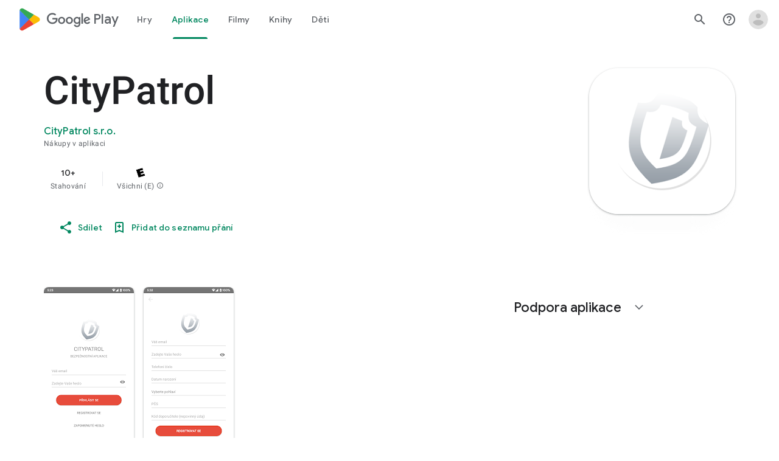

--- FILE ---
content_type: text/plain; charset=utf-8
request_url: https://play.google.com/play/log?format=json&authuser&proto_v2=true
body_size: -435
content:
["900000","1769292148116"]

--- FILE ---
content_type: text/javascript; charset=UTF-8
request_url: https://www.gstatic.com/_/boq-play/_/js/k=boq-play.PlayStoreUi.cs.ccnZCmsIrXg.2021.O/ck=boq-play.PlayStoreUi.Cze4boUNdSk.L.B1.O/am=G5Y7gD3vDwAASTDg98R_2BY/d=1/exm=A7fCU,ArluEf,BBI74,BVgquf,EFQ78c,GkRiKb,IZT63,IcVnM,JNoxi,KUM7Z,LCkxpb,LEikZe,MI6k7c,MdUzUe,MpJwZc,NwH0H,O1Gjze,O6y8ed,OTA3Ae,PrPYRd,QIhFr,RMhBfe,RyvaUb,SdcwHb,SpsfSb,UUJqVe,Uas9Hd,Ulmmrd,V3dDOb,WO9ee,XVMNvd,Z5uLle,ZDZcre,ZwDk9d,_b,_tp,aW3pY,byfTOb,e5qFLc,fl2Zj,gychg,hKSk3e,hc6Ubd,kjKdXe,lazG7b,lsjVmc,lwddkf,m9oV,mI3LFb,mdR7q,n73qwf,pYCIec,pjICDe,pw70Gc,vrGZEc,w9hDv,ws9Tlc,xQtZb,xUdipf,z5Gxfe,zBPctc,zbML3c,zr1jrb/excm=_b,_tp,appdetailsview/ed=1/wt=2/ujg=1/rs=AB1caFV2Xbyuy4OJKxjFhRaX5TGSptrN3Q/ee=EVNhjf:pw70Gc;EmZ2Bf:zr1jrb;Hs0fpd:jLUKge;JsbNhc:Xd8iUd;K5nYTd:ZDZcre;LBgRLc:SdcwHb;Me32dd:MEeYgc;NJ1rfe:qTnoBf;NPKaK:SdcwHb;NSEoX:lazG7b;Pjplud:EEDORb;QGR0gd:Mlhmy;Rdd4dc:WXw8B;SNUn3:ZwDk9d;ScI3Yc:e7Hzgb;Uvc8o:VDovNc;YIZmRd:A1yn5d;a56pNe:JEfCwb;cEt90b:ws9Tlc;d0xV3b:KoEHyd;dIoSBb:SpsfSb;dowIGb:ebZ3mb;eBAeSb:zbML3c;iFQyKf:QIhFr;ikbPFc:UfnShf;lOO0Vd:OTA3Ae;nAu0tf:z5Gxfe;oGtAuc:sOXFj;pXdRYb:MdUzUe;qQEoOc:KUM7Z;qafBPd:yDVVkb;qddgKe:xQtZb;sgjhQc:bQAegc;wR5FRb:O1Gjze;wZnI8b:Oh9t6d;xqZiqf:BBI74;yEQyxe:TLjaTd;yxTchf:KUM7Z;zxnPse:GkRiKb/dti=1/m=vNKqzc,fI4Vwc,sJhETb,JWUKXe,t1sulf,JH2zc,tBvKNb,soHxf,IJGqxf,wg1P6b,ywOR5c,PHUIyb,BfdUQc,oEJvKc,kJXwXb,aTwUve,indMcf,pCKBF,RQJprf,lpwuxb,NkbkFd,nKuFpb,tKHFxf,rpbmN
body_size: 77359
content:
"use strict";_F_installCss("@media (max-height:calc(fit-content + 48px)){.ZDGq3b .VfPpkd-P5QLlc{max-height:calc(100% - 48px)}}@media (min-height:calc(fit-content + 48px)){.ZDGq3b .VfPpkd-P5QLlc{max-height:fit-content}}@media (-ms-high-contrast:active) and (min-height:calc(fit-content + 48px)),(-ms-high-contrast:none) and (min-height:calc(fit-content + 48px)){.ZDGq3b .VfPpkd-wzTsW{align-items:stretch;height:auto}}@media (max-width:528px){.ZDGq3b .VfPpkd-P5QLlc{max-width:calc(100vw - 48px)}}@media (min-width:528px){.ZDGq3b .VfPpkd-P5QLlc{max-width:480px}}@media (max-width:600px),(max-width:720px) and (max-height:400px),(min-width:720px) and (max-height:400px){.ZDGq3b.VfPpkd-Sx9Kwc-OWXEXe-n9oEIb .VfPpkd-P5QLlc{max-width:100vw}}.ZDGq3b .VfPpkd-P5QLlc{min-width:calc(100vw - 32px)}.ZDGq3b .VfPpkd-cnG4Wd{padding:24px 24px 18px 24px}@media screen and (min-width:720px){.ZDGq3b .VfPpkd-P5QLlc{min-width:600px}}@media screen and (min-width:720px) and (max-width:648px){.ZDGq3b .VfPpkd-P5QLlc{max-width:calc(100vw - 48px)}}@media screen and (min-width:720px) and (min-width:648px){.ZDGq3b .VfPpkd-P5QLlc{max-width:600px}}@media screen and (min-width:720px) and (max-width:600px),screen and (min-width:720px) and (max-width:720px) and (max-height:400px),screen and (min-width:720px) and (min-width:720px) and (max-height:400px){.ZDGq3b.VfPpkd-Sx9Kwc-OWXEXe-n9oEIb .VfPpkd-P5QLlc{max-width:100vw}}.Gqr3Sb{--gap-width:12px;margin:12px -16px 0;overflow:visible;padding:0 16px}.yUFvre{gap:var(--gap-width);padding:calc(var(--gap-width)/2) 0;padding-left:_get-adjusted-space(\"default\");scroll-snap-type:unset}.nL1Pwe{cursor:pointer;padding:10px 2px;text-align:center}.nL1Pwe:first-child{margin-left:1px}.nL1Pwe:last-child{margin-right:1px}.sdjgmb{width:100%}.Q7vmV{align-items:center;margin-top:8px;width:100%}.RFcWe{left:-14px;top:18px}.Hnoc8e{right:-14px;top:18px}.RQQX4{margin-left:12px;margin-right:8px}.RQQX4 .LFeKge,.d8xGFb .LFeKge{height:24px;width:24px}.Q7vmV .o1gy8c{width:100%}.Q7vmV .LFeKge{height:24px;width:24px}.RQQX4 .o1gy8c{margin-top:2px}.o1gy8c:focus .csaeVc,.o1gy8c:hover .csaeVc{color:#056449;fill:#056449;stop-color:#056449}.o1gy8c:focus .csaeVc:not(:disabled),.o1gy8c:hover .csaeVc:not(:disabled){color:#056449}.P9KVBf .o1gy8c:focus .csaeVc{color:#00b380;fill:#00b380;stop-color:#00b380}.P9KVBf .o1gy8c:focus .csaeVc:not(:disabled){color:#00b380}.P9KVBf .o1gy8c:hover .csaeVc{color:#00b380;fill:#00b380;stop-color:#00b380}.P9KVBf .o1gy8c:hover .csaeVc:not(:disabled){color:#00b380}.fmiEqb{display:none;margin:10px 0;width:100%}.X8BSVc:not(.VfPpkd-fmcmS-yrriRe-OWXEXe-OWB6Me) .VfPpkd-NSFCdd-Brv4Fb,.X8BSVc:not(.VfPpkd-fmcmS-yrriRe-OWXEXe-OWB6Me) .VfPpkd-NSFCdd-Ra9xwd,.X8BSVc:not(.VfPpkd-fmcmS-yrriRe-OWXEXe-OWB6Me) .VfPpkd-NSFCdd-MpmGFe{border-color:rgb(218,220,224)}.X8BSVc:not(.VfPpkd-fmcmS-yrriRe-OWXEXe-OWB6Me):not(.VfPpkd-fmcmS-yrriRe-OWXEXe-XpnDCe):hover .VfPpkd-NSFCdd-i5vt6e .VfPpkd-NSFCdd-Brv4Fb,.X8BSVc:not(.VfPpkd-fmcmS-yrriRe-OWXEXe-OWB6Me):not(.VfPpkd-fmcmS-yrriRe-OWXEXe-XpnDCe):hover .VfPpkd-NSFCdd-i5vt6e .VfPpkd-NSFCdd-Ra9xwd,.X8BSVc:not(.VfPpkd-fmcmS-yrriRe-OWXEXe-OWB6Me):not(.VfPpkd-fmcmS-yrriRe-OWXEXe-XpnDCe):hover .VfPpkd-NSFCdd-i5vt6e .VfPpkd-NSFCdd-MpmGFe{border-color:rgb(218,220,224)}.X8BSVc:not(.VfPpkd-fmcmS-yrriRe-OWXEXe-OWB6Me).VfPpkd-fmcmS-yrriRe-OWXEXe-XpnDCe .VfPpkd-NSFCdd-Brv4Fb,.X8BSVc:not(.VfPpkd-fmcmS-yrriRe-OWXEXe-OWB6Me).VfPpkd-fmcmS-yrriRe-OWXEXe-XpnDCe .VfPpkd-NSFCdd-Ra9xwd,.X8BSVc:not(.VfPpkd-fmcmS-yrriRe-OWXEXe-OWB6Me).VfPpkd-fmcmS-yrriRe-OWXEXe-XpnDCe .VfPpkd-NSFCdd-MpmGFe{border-color:rgb(218,220,224)}.X8BSVc:not(.VfPpkd-fmcmS-yrriRe-OWXEXe-OWB6Me).VfPpkd-fmcmS-yrriRe-OWXEXe-XpnDCe .VfPpkd-NSFCdd-i5vt6e .VfPpkd-NSFCdd-Brv4Fb,.X8BSVc:not(.VfPpkd-fmcmS-yrriRe-OWXEXe-OWB6Me).VfPpkd-fmcmS-yrriRe-OWXEXe-XpnDCe .VfPpkd-NSFCdd-i5vt6e .VfPpkd-NSFCdd-Ra9xwd,.X8BSVc:not(.VfPpkd-fmcmS-yrriRe-OWXEXe-OWB6Me).VfPpkd-fmcmS-yrriRe-OWXEXe-XpnDCe .VfPpkd-NSFCdd-i5vt6e .VfPpkd-NSFCdd-MpmGFe{border-width:1px}.J4Vmsd{width:100%}.koWCib{color:#01875f;fill:#01875f;stop-color:#01875f}.koWCib:not(:disabled){color:#01875f}.P9KVBf .koWCib{color:#00a173;fill:#00a173;stop-color:#00a173}.P9KVBf .koWCib:not(:disabled){color:#00a173}@media screen and (min-width:600px){.nL1Pwe{padding:10px}.fmiEqb{display:inline-flex}.Q7vmV{display:none}}.Rvudpb{color:rgb(32,33,36);fill:rgb(32,33,36);stop-color:rgb(32,33,36);font-size:.875rem;font-weight:400;letter-spacing:.0142857143em;line-height:1.25rem}.Rvudpb:not(:disabled){color:rgb(32,33,36)}.P9KVBf .Rvudpb{color:rgb(232,234,237);fill:rgb(232,234,237);stop-color:rgb(232,234,237)}.P9KVBf .Rvudpb:not(:disabled){color:rgb(232,234,237)}.efXJRc{align-items:center;display:flex;flex-grow:1}.PT2eod{border-radius:8px;box-shadow:0 -1px 5px rgba(0,0,0,.09),0 3px 5px rgba(0,0,0,.06),0 1px 2px rgba(0,0,0,.3),0 1px 3px rgba(0,0,0,.15);flex-shrink:0;height:48px;margin-right:16px;width:48px}@media screen and (min-width:1280px){.PT2eod{height:56px;width:56px}}.LUq2je{display:flex;flex-shrink:0}.ksLHF{color:rgb(32,33,36);fill:rgb(32,33,36);stop-color:rgb(32,33,36);font-family:\"Google Sans\",Roboto,Arial,sans-serif;line-height:1.75rem;font-size:1.375rem;letter-spacing:0;font-weight:400;font-weight:500;-webkit-box-orient:vertical;-webkit-line-clamp:1;display:-webkit-box;overflow:hidden}.ksLHF:not(:disabled){color:rgb(32,33,36)}.P9KVBf .ksLHF{color:rgb(232,234,237);fill:rgb(232,234,237);stop-color:rgb(232,234,237)}.P9KVBf .ksLHF:not(:disabled){color:rgb(232,234,237)}.cYHJbc{color:rgb(95,99,104);fill:rgb(95,99,104);stop-color:rgb(95,99,104);font-size:.875rem;font-weight:400;letter-spacing:.0178571429em;line-height:1.25rem;-webkit-box-orient:vertical;-webkit-line-clamp:1;display:-webkit-box;line-height:1.75rem;overflow:hidden}.cYHJbc:not(:disabled){color:rgb(95,99,104)}.P9KVBf .cYHJbc{color:rgb(154,160,166);fill:rgb(154,160,166);stop-color:rgb(154,160,166)}.P9KVBf .cYHJbc:not(:disabled){color:rgb(154,160,166)}.EnisIf{margin:-12px -12px 0 0;min-width:48px}@media (any-pointer:coarse){.Gqr3Sb{margin:12px 0;padding:0}}.QnvSid.VOBzC{z-index:2002}.hUTled{height:50px;left:50%;margin-left:-25px;margin-top:-25px;position:fixed;text-align:center;top:50%;width:50px;z-index:20001}.k7smx{background-color:#fff;bottom:0;left:0;opacity:.5;position:fixed;right:0;top:0;z-index:20000}.rFrNMe{user-select:none;-webkit-tap-highlight-color:transparent;display:inline-block;outline:none;padding-bottom:8px;width:200px}.aCsJod{height:40px;position:relative;vertical-align:top}.aXBtI{display:flex;position:relative;top:14px}.Xb9hP{display:flex;flex-grow:1;flex-shrink:1;min-width:0;position:relative}.A37UZe{box-sizing:border-box;height:24px;line-height:24px;position:relative}.qgcB3c:not(:empty){padding-right:12px}.sxyYjd:not(:empty){padding-left:12px}.whsOnd{flex-grow:1;flex-shrink:1;background-color:transparent;border:none;display:block;font:400 16px Roboto,RobotoDraft,Helvetica,Arial,sans-serif;height:24px;line-height:24px;margin:0;min-width:0;outline:none;padding:0;z-index:0}.rFrNMe.dm7YTc .whsOnd{color:#fff}.whsOnd:invalid,.whsOnd:-moz-submit-invalid,.whsOnd:-moz-ui-invalid{box-shadow:none}.I0VJ4d>.whsOnd::-ms-clear,.I0VJ4d>.whsOnd::-ms-reveal{display:none}.i9lrp{background-color:rgba(0,0,0,0.12);bottom:-2px;height:1px;left:0;margin:0;padding:0;position:absolute;width:100%}.i9lrp::before{content:\"\";position:absolute;top:0;bottom:-2px;left:0;right:0;border-bottom:1px solid rgba(0,0,0,0);pointer-events:none}.rFrNMe.dm7YTc .i9lrp{background-color:rgba(255,255,255,.7)}.OabDMe{transform:scaleX(0);background-color:#4285f4;bottom:-2px;height:2px;left:0;margin:0;padding:0;position:absolute;width:100%}.rFrNMe.dm7YTc .OabDMe{background-color:#a1c2fa}.rFrNMe.k0tWj .i9lrp,.rFrNMe.k0tWj .OabDMe{background-color:#d50000;height:2px}.rFrNMe.k0tWj.dm7YTc .i9lrp,.rFrNMe.k0tWj.dm7YTc .OabDMe{background-color:#e06055}.whsOnd[disabled]{color:rgba(0,0,0,.38)}.rFrNMe.dm7YTc .whsOnd[disabled]{color:rgba(255,255,255,.5)}.whsOnd[disabled]~.i9lrp{background:none;border-bottom:1px dotted rgba(0,0,0,.38)}.OabDMe.Y2Zypf{animation:quantumWizPaperInputRemoveUnderline .3s cubic-bezier(.4,0,.2,1)}.rFrNMe.u3bW4e .OabDMe{animation:quantumWizPaperInputAddUnderline .3s cubic-bezier(.4,0,.2,1);transform:scaleX(1)}.rFrNMe.sdJrJc>.aCsJod{padding-top:24px}.AxOyFc{transform-origin:bottom left;transition:all .3s cubic-bezier(.4,0,.2,1);transition-property:color,bottom,transform;color:rgba(0,0,0,0.38);font:400 16px Roboto,RobotoDraft,Helvetica,Arial,sans-serif;font-size:16px;pointer-events:none;position:absolute;bottom:3px;left:0;width:100%}.whsOnd:not([disabled]):focus~.AxOyFc,.whsOnd[badinput=true]~.AxOyFc,.rFrNMe.CDELXb .AxOyFc,.rFrNMe.dLgj8b .AxOyFc{transform:scale(.75) translateY(-39px)}.whsOnd:not([disabled]):focus~.AxOyFc{color:#3367d6}.rFrNMe.dm7YTc .whsOnd:not([disabled]):focus~.AxOyFc{color:#a1c2fa}.rFrNMe.k0tWj .whsOnd:not([disabled]):focus~.AxOyFc{color:#d50000}.ndJi5d{color:rgba(0,0,0,0.38);font:400 16px Roboto,RobotoDraft,Helvetica,Arial,sans-serif;max-width:100%;overflow:hidden;pointer-events:none;position:absolute;text-overflow:ellipsis;top:2px;left:0;white-space:nowrap}.rFrNMe.CDELXb .ndJi5d{display:none}.K0Y8Se{-webkit-tap-highlight-color:transparent;font:400 12px Roboto,RobotoDraft,Helvetica,Arial,sans-serif;height:16px;margin-left:auto;padding-left:16px;padding-top:8px;pointer-events:none;opacity:.3;white-space:nowrap}.rFrNMe.dm7YTc .AxOyFc,.rFrNMe.dm7YTc .K0Y8Se,.rFrNMe.dm7YTc .ndJi5d{color:rgba(255,255,255,.7)}.rFrNMe.Tyc9J{padding-bottom:4px}.dEOOab,.ovnfwe:not(:empty){-webkit-tap-highlight-color:transparent;flex:1 1 auto;font:400 12px Roboto,RobotoDraft,Helvetica,Arial,sans-serif;min-height:16px;padding-top:8px}.LXRPh{display:flex}.ovnfwe{pointer-events:none}.dEOOab{color:#d50000}.rFrNMe.dm7YTc .dEOOab,.rFrNMe.dm7YTc.k0tWj .whsOnd:not([disabled]):focus~.AxOyFc{color:#e06055}.ovnfwe{opacity:.3}.rFrNMe.dm7YTc .ovnfwe{color:rgba(255,255,255,.7);opacity:1}.rFrNMe.k0tWj .ovnfwe,.rFrNMe:not(.k0tWj) .ovnfwe:not(:empty)+.dEOOab{display:none}@keyframes quantumWizPaperInputRemoveUnderline{0%{transform:scaleX(1);opacity:1}100%{transform:scaleX(1);opacity:0}}@keyframes quantumWizPaperInputAddUnderline{0%{transform:scaleX(0)}100%{transform:scaleX(1)}}.fb0g6{position:relative}.llhEMd{transition:opacity .15s cubic-bezier(.4,0,.2,1) .15s;background-color:rgba(0,0,0,0.5);bottom:0;left:0;opacity:0;position:fixed;right:0;top:0;z-index:5000}.llhEMd.iWO5td{transition:opacity .05s cubic-bezier(.4,0,.2,1);opacity:1}.mjANdc{transition:transform .4s cubic-bezier(.4,0,.2,1);align-items:center;display:flex;flex-direction:column;bottom:0;left:0;padding:0 5%;position:absolute;right:0;top:0}.x3wWge,.ONJhl{display:block;height:3em}.eEPege>.x3wWge,.eEPege>.ONJhl{flex-grow:1}.J9Nfi{flex-shrink:1;max-height:100%}.g3VIld{align-items:stretch;display:flex;flex-direction:column;transition:transform .225s cubic-bezier(0,0,.2,1);position:relative;background-color:#fff;border-radius:2px;box-shadow:0 12px 15px 0 rgba(0,0,0,.24);max-width:24em;outline:1px solid transparent;overflow:hidden}.vcug3d .g3VIld{padding:0}.g3VIld.kdCdqc{transition:transform .15s cubic-bezier(.4,0,1,1)}.Up8vH.CAwICe{transform:scale(.8)}.Up8vH.kdCdqc{transform:scale(.9)}.E4P6x.CAwICe,.E4P6x.kdCdqc{transform:translateY(50%)}.vDc8Ic.CAwICe{transform:scale(.8) translateY(100%)}.XIJ9Ac>.x3wWge,.XIJ9Ac>.ONJhl,.HhoEBe>.x3wWge{flex-grow:1}.HhoEBe>.ONJhl{flex-grow:2}.Nevtdc>.x3wWge{flex-grow:0}.Nevtdc>.ONJhl,.t8Vtv>.x3wWge{flex-grow:1}.t8Vtv>.g3VIld{flex-grow:2}.t8Vtv>.ONJhl{flex-grow:1}.vcug3d{align-items:stretch;padding:0}.vcug3d>.g3VIld{flex-grow:2;border-radius:0;left:0;right:0;max-width:100%}.vcug3d>.ONJhl,.vcug3d>.x3wWge{flex-grow:0;height:0}.tOrNgd{display:flex;flex-shrink:0;font:500 20px Roboto,RobotoDraft,Helvetica,Arial,sans-serif;padding:24px 24px 20px 24px}.vcug3d .tOrNgd{display:none}.TNczib{justify-content:space-between;flex-shrink:0;box-shadow:0 3px 4px 0 rgba(0,0,0,.24);background-color:#455a64;color:white;display:none;font:500 20px Roboto,RobotoDraft,Helvetica,Arial,sans-serif}.vcug3d .TNczib{display:flex}.PNenzf{flex-grow:1;flex-shrink:1;overflow:hidden;word-wrap:break-word}.TNczib .PNenzf{margin:16px 0}.VY7JQd{height:0}.TNczib .VY7JQd,.tOrNgd .bZWIgd{display:none}.R6Lfte .Wtw8H{flex-shrink:0;display:block;margin:-12px -6px 0 0}.PbnGhe{flex-grow:2;flex-shrink:2;display:block;font:400 14px /20px Roboto,RobotoDraft,Helvetica,Arial,sans-serif;padding:0 24px;overflow-y:auto}.Whe8ub .PbnGhe{padding-top:24px}.hFEqNb .PbnGhe{padding-bottom:24px}.vcug3d .PbnGhe{padding:16px}.XfpsVe{display:flex;flex-shrink:0;justify-content:flex-end;padding:24px 24px 16px 24px}.vcug3d .XfpsVe{display:none}.OllbWe{justify-content:flex-end;display:none}.vcug3d .OllbWe{display:flex;align-items:flex-start;margin:0 16px}.kHssdc.O0WRkf.C0oVfc,.XfpsVe .O0WRkf.C0oVfc{min-width:64px}.kHssdc+.kHssdc{margin-left:8px}.TNczib .kHssdc{color:#fff;margin-top:10px}.TNczib .Wtw8H{margin:4px 24px 4px 0}.TNczib .kHssdc.u3bW4e,.TNczib .Wtw8H.u3bW4e{background-color:rgba(204,204,204,.25)}.TNczib .kHssdc>.Vwe4Vb,.TNczib .Wtw8H>.VTBa7b{background-image:radial-gradient(circle farthest-side,rgba(255,255,255,.3),rgba(255,255,255,.3) 80%,transparent 100%)}.TNczib .kHssdc.RDPZE,.TNczib .Wtw8H.RDPZE{color:rgba(255,255,255,.5);fill:rgba(255,255,255,.5)}.D4ALMb{display:none}.bYEzqc{background-color:rgba(255,255,255,.8)}.bYEzqc.LAhoGb{background-color:rgba(0,0,0,0.75)}.bYEzqc.ZCaYnd{background-color:rgba(0,0,0,.9)}.LhXUod{border-radius:5px;background-color:#fff;box-shadow:0 11px 15px 1px rgba(0,0,0,.14),0 4px 20px 3px rgba(0,0,0,.12),0 6px 7px -4px rgba(0,0,0,.2);max-width:none;outline:none;overflow:visible}.t89eC{max-width:40em}@media screen and (max-width:480px){.t89eC{max-width:100%}}.so3xDb{cursor:default}.so3xDb .XAUpld{margin-left:16px}html[dir=rtl] .so3xDb .XAUpld{margin-left:0;margin-right:16px}.MSFxAb{left:40px;min-height:150px;position:absolute;top:-40px;width:150px;z-index:1}@media screen and (max-width:480px){.MSFxAb{display:none}}.Pq2lFf,.Q2n72b{padding-left:40px}.Pq2lFf{padding-right:40px}.gZccZc{padding-left:224px}@media screen and (max-width:480px){.gZccZc{padding-left:40px}}.dIodBf{display:inline-block}.miUA7{font-size:26px}.LruL2b{color:#616161;font-size:13px;font-weight:500}.oMtcG{font-size:20px;font-weight:400}.drrice .oMtcG{color:#558b2f}.ZCaYnd .VY7JQd .Wtw8H{margin-right:6px}.ZCaYnd .tOrNgd{margin-bottom:12px}.ZCaYnd .PNenzf{visibility:hidden}.ZCaYnd .VY7JQd .xjKiLb{fill:white}.XjoK4b{display:var(--H6apye,none);pointer-events:none;position:absolute;z-index:1;border-start-start-radius:calc(var(--vTiv8c, 0px) + var(--hK0TOb, 2px));border-start-end-radius:calc(var(--UtHrue, 0px) + var(--hK0TOb, 2px));border-end-end-radius:calc(var(--uHecC, 0px) + var(--hK0TOb, 2px));border-end-start-radius:calc(var(--C8LWjb, 0px) + var(--hK0TOb, 2px));inset:calc(var(--hK0TOb, 2px)*-1);box-shadow:0 0 0 var(--SGGi,3px) var(--jF0a9c,var(--gm3-sys-color-secondary,#00639b));outline:var(--SGGi,3px) solid transparent;animation-name:gm3-focus-ring-outward-grows,gm3-focus-ring-outward-shrinks;animation-duration:.15s,.45s;animation-delay:0s,.15s;animation-timing-function:cubic-bezier(.2,0,0,1),cubic-bezier(.2,0,0,1)}@keyframes gm3-focus-ring-outward-grows{from{box-shadow:0 0 0 0 var(--jF0a9c,var(--gm3-sys-color-secondary,#00639b))}to{box-shadow:0 0 0 8px var(--jF0a9c,var(--gm3-sys-color-secondary,#00639b))}}@keyframes gm3-focus-ring-outward-shrinks{from{box-shadow:0 0 0 8px var(--jF0a9c,var(--gm3-sys-color-secondary,#00639b))}}@media (prefers-reduced-motion){.XjoK4b{animation:none}}.mUIrbf-LgbsSe{display:inline-flex;position:relative;align-items:center;box-sizing:border-box;border:none;border-start-start-radius:min(var(--gm3-button-text-container-shape-start-start,9999px),var(--gm3-button-text-container-height,40px)/2);border-start-end-radius:min(var(--gm3-button-text-container-shape-start-end,9999px),var(--gm3-button-text-container-height,40px)/2);border-end-start-radius:min(var(--gm3-button-text-container-shape-end-start,9999px),var(--gm3-button-text-container-height,40px)/2);border-end-end-radius:min(var(--gm3-button-text-container-shape-end-end,9999px),var(--gm3-button-text-container-height,40px)/2);outline:none;background:transparent;-webkit-appearance:none;appearance:none;line-height:inherit;text-rendering:inherit;transition:border-radius .35s cubic-bezier(.4,.1,.5,1.4);user-select:none;vertical-align:middle;cursor:pointer;justify-content:var(--gm3-button-text-container-justify-content,center);min-inline-size:var(--gm3-button-text-container-min-width,64px);padding-block:0;-webkit-padding-start:var(--gm3-button-text-leading-space,12px);padding-inline-start:var(--gm3-button-text-leading-space,12px);-webkit-padding-end:var(--gm3-button-text-trailing-space,12px);padding-inline-end:var(--gm3-button-text-trailing-space,12px);block-size:var(--gm3-button-text-container-height,40px);--sbadab:var(--gm3-button-text-hover-state-layer-color,var(--gm3-sys-color-primary,#0b57d0));--hSHBee:var(--gm3-button-text-hover-state-layer-opacity,0.08);--F1tVH:var(--gm3-button-text-hover-state-layer-color,var(--gm3-sys-color-primary,#0b57d0));--kDWEsd:var(--gm3-button-text-pressed-state-layer-opacity,0.1);--vTiv8c:min(var(--gm3-button-text-container-shape-start-start,9999px),var(--gm3-button-text-container-height,40px)/2);--UtHrue:min(var(--gm3-button-text-container-shape-start-end,9999px),var(--gm3-button-text-container-height,40px)/2);--C8LWjb:min(var(--gm3-button-text-container-shape-end-start,9999px),var(--gm3-button-text-container-height,40px)/2);--uHecC:min(var(--gm3-button-text-container-shape-end-end,9999px),var(--gm3-button-text-container-height,40px)/2);--jF0a9c:var(--gm3-button-text-focus-indicator-color,var(--gm3-sys-color-secondary,#00639b));--hK0TOb:var(--gm3-button-text-focus-indicator-outline-offset,2px);--SGGi:var(--gm3-button-text-focus-indicator-thickness,3px)}.mUIrbf-mRLv6:focus-visible{outline:none}.mUIrbf-LgbsSe:focus-visible,.mUIrbf-mRLv6:focus-visible~.mUIrbf-UHGRz{--H6apye:block}.mUIrbf-LgbsSe:not(:disabled):active{border-start-start-radius:min(var(--gm3-button-text-pressed-container-shape-start-start,9999px),var(--gm3-button-text-container-height,40px)/2);border-end-end-radius:min(var(--gm3-button-text-pressed-container-shape-end-end,9999px),var(--gm3-button-text-container-height,40px)/2);border-start-end-radius:min(var(--gm3-button-text-pressed-container-shape-start-end,9999px),var(--gm3-button-text-container-height,40px)/2);border-end-start-radius:min(var(--gm3-button-text-pressed-container-shape-end-start,9999px),var(--gm3-button-text-container-height,40px)/2);--vTiv8c:min(var(--gm3-button-text-pressed-container-shape-start-start,9999px),var(--gm3-button-text-container-height,40px)/2);--UtHrue:min(var(--gm3-button-text-pressed-container-shape-start-end,9999px),var(--gm3-button-text-container-height,40px)/2);--C8LWjb:min(var(--gm3-button-text-pressed-container-shape-end-start,9999px),var(--gm3-button-text-container-height,40px)/2);--uHecC:min(var(--gm3-button-text-pressed-container-shape-end-end,9999px),var(--gm3-button-text-container-height,40px)/2)}.mUIrbf-LgbsSe-OWXEXe-wdeprb-kBPtTb-NBtyUd{border-start-start-radius:var(--gm3-button-text-container-shape-start-start,9999px);border-start-end-radius:var(--gm3-button-text-container-shape-start-end,9999px);border-end-start-radius:var(--gm3-button-text-container-shape-end-start,9999px);border-end-end-radius:var(--gm3-button-text-container-shape-end-end,9999px);--vTiv8c:var(--gm3-button-text-container-shape-start-start,9999px);--UtHrue:var(--gm3-button-text-container-shape-start-end,9999px);--C8LWjb:var(--gm3-button-text-container-shape-end-start,9999px);--uHecC:var(--gm3-button-text-container-shape-end-end,9999px)}.mUIrbf-LgbsSe-OWXEXe-wdeprb-kBPtTb-NBtyUd:not(:disabled):active{border-start-start-radius:var(--gm3-button-text-pressed-container-shape-start-start,9999px);border-end-end-radius:var(--gm3-button-text-pressed-container-shape-end-end,9999px);border-start-end-radius:var(--gm3-button-text-pressed-container-shape-start-end,9999px);border-end-start-radius:var(--gm3-button-text-pressed-container-shape-end-start,9999px);--vTiv8c:var(--gm3-button-text-pressed-container-shape-start-start,9999px);--UtHrue:var(--gm3-button-text-pressed-container-shape-start-end,9999px);--C8LWjb:var(--gm3-button-text-pressed-container-shape-end-start,9999px);--uHecC:var(--gm3-button-text-pressed-container-shape-end-end,9999px)}.mUIrbf-LgbsSe:disabled{cursor:default;pointer-events:none;--hSHBee:0;--kDWEsd:0}.mUIrbf-LgbsSe-OWXEXe-SfQLQb-suEOdc:disabled{pointer-events:auto}.mUIrbf-LgbsSe[hidden]{display:none}.mUIrbf-vQzf8d{position:relative;text-align:center;color:var(--gm3-button-text-label-text-color,var(--gm3-sys-color-primary,#0b57d0));font-size:var(--gm3-button-text-label-text-size,.875rem);font-family:var(--gm3-button-text-label-text-font,\"Google Sans\",Roboto,Arial,sans-serif);font-weight:var(--gm3-button-text-label-text-weight,500);letter-spacing:var(--gm3-button-text-label-text-tracking,0);-webkit-text-decoration:var(--gm3-button-text-label-text-decoration,none);text-decoration:var(--gm3-button-text-label-text-decoration,none);font-variation-settings:var(--gm3-button-text-label-text-font-variation-settings,initial)}.mUIrbf-kSE8rc-FoKg4d-sLO9V-YoZ4jf .mUIrbf-vQzf8d{font-family:var(--gm3-button-text-label-text-font,\"Google Sans Flex\",\"Google Sans Text\",\"Google Sans\",Roboto,Arial,sans-serif)}.mUIrbf-LgbsSe:hover .mUIrbf-vQzf8d{color:var(--gm3-button-text-hover-label-text-color,var(--gm3-sys-color-primary,#0b57d0))}.mUIrbf-LgbsSe:focus-visible .mUIrbf-vQzf8d{color:var(--gm3-button-text-focus-label-text-color,var(--gm3-sys-color-primary,#0b57d0))}.mUIrbf-LgbsSe:active .mUIrbf-vQzf8d{color:var(--gm3-button-text-pressed-label-text-color,var(--gm3-sys-color-primary,#0b57d0))}.mUIrbf-LgbsSe:disabled .mUIrbf-vQzf8d{color:var(--gm3-button-text-disabled-label-text-color,rgba(var(--gm3-sys-color-on-surface-rgb,31,31,31),.38))}.mUIrbf-LgbsSe-OWXEXe-zcdHbf .mUIrbf-vQzf8d{white-space:nowrap;text-overflow:ellipsis;overflow:hidden}.mUIrbf-LgbsSe-OWXEXe-Bz112c-M1Soyc{-webkit-padding-start:var(--gm3-button-text-with-leading-icon-leading-space,12px);padding-inline-start:var(--gm3-button-text-with-leading-icon-leading-space,12px);-webkit-padding-end:var(--gm3-button-text-with-leading-icon-trailing-space,16px);padding-inline-end:var(--gm3-button-text-with-leading-icon-trailing-space,16px)}.mUIrbf-LgbsSe-OWXEXe-Bz112c-M1Soyc .mUIrbf-kBDsod-Rtc0Jf i,.mUIrbf-LgbsSe-OWXEXe-Bz112c-M1Soyc .mUIrbf-kBDsod-Rtc0Jf img,.mUIrbf-LgbsSe-OWXEXe-Bz112c-M1Soyc .mUIrbf-kBDsod-Rtc0Jf svg{-webkit-margin-end:var(--gm3-button-text-with-icon-icon-label-space,8px);margin-inline-end:var(--gm3-button-text-with-icon-icon-label-space,8px)}.mUIrbf-LgbsSe-OWXEXe-Bz112c-UbuQg{-webkit-padding-start:var(--gm3-button-text-with-trailing-icon-leading-space,16px);padding-inline-start:var(--gm3-button-text-with-trailing-icon-leading-space,16px);-webkit-padding-end:var(--gm3-button-text-with-trailing-icon-trailing-space,12px);padding-inline-end:var(--gm3-button-text-with-trailing-icon-trailing-space,12px)}.mUIrbf-LgbsSe-OWXEXe-Bz112c-UbuQg .mUIrbf-kBDsod-Rtc0Jf i,.mUIrbf-LgbsSe-OWXEXe-Bz112c-UbuQg .mUIrbf-kBDsod-Rtc0Jf img,.mUIrbf-LgbsSe-OWXEXe-Bz112c-UbuQg .mUIrbf-kBDsod-Rtc0Jf svg{-webkit-margin-start:var(--gm3-button-text-with-icon-icon-label-space,8px);margin-inline-start:var(--gm3-button-text-with-icon-icon-label-space,8px)}.mUIrbf-kBDsod-Rtc0Jf{display:none;position:relative;line-height:0;color:var(--gm3-button-text-with-icon-icon-color,var(--gm3-sys-color-primary,#0b57d0))}.mUIrbf-kBDsod-Rtc0Jf i,.mUIrbf-kBDsod-Rtc0Jf img,.mUIrbf-kBDsod-Rtc0Jf svg{display:inline-flex;position:relative;direction:inherit;color:inherit;font-size:var(--gm3-button-text-with-icon-icon-size,18px);inline-size:var(--gm3-button-text-with-icon-icon-size,18px);block-size:var(--gm3-button-text-with-icon-icon-size,18px)}.mUIrbf-LgbsSe:hover .mUIrbf-kBDsod-Rtc0Jf{color:var(--gm3-button-text-with-icon-hover-icon-color,var(--gm3-sys-color-primary,#0b57d0))}.mUIrbf-LgbsSe:focus-visible .mUIrbf-kBDsod-Rtc0Jf{color:var(--gm3-button-text-with-icon-focus-icon-color,var(--gm3-sys-color-primary,#0b57d0))}.mUIrbf-LgbsSe:active .mUIrbf-kBDsod-Rtc0Jf{color:var(--gm3-button-text-with-icon-pressed-icon-color,var(--gm3-sys-color-primary,#0b57d0))}.mUIrbf-LgbsSe:disabled .mUIrbf-kBDsod-Rtc0Jf{color:var(--gm3-button-text-with-icon-disabled-icon-color,rgba(var(--gm3-sys-color-on-surface-rgb,31,31,31),.38))}[dir=rtl] .mUIrbf-LgbsSe-OWXEXe-drxrmf-Bz112c .mUIrbf-kBDsod-Rtc0Jf,.mUIrbf-LgbsSe-OWXEXe-drxrmf-Bz112c .mUIrbf-kBDsod-Rtc0Jf[dir=rtl]{transform:scaleX(-1)}.mUIrbf-LgbsSe-OWXEXe-Bz112c-M1Soyc .mUIrbf-kBDsod-Rtc0Jf-OWXEXe-M1Soyc,.mUIrbf-LgbsSe-OWXEXe-Bz112c-UbuQg .mUIrbf-kBDsod-Rtc0Jf-OWXEXe-UbuQg{display:inline-flex}.mUIrbf-mRLv6{position:absolute;inset:0}.mUIrbf-LgbsSe-OWXEXe-dgl2Hf{margin-block:max((48px - var(--gm3-button-text-container-height,40px))/2,0px)}.mUIrbf-RLmnJb{position:absolute;inline-size:max(48px,100%);block-size:max(48px,100%);inset:unset;top:50%;left:50%;transform:translate(-50%,-50%)}.mUIrbf-LgbsSe{will-change:transform,opacity}.mUIrbf-LgbsSe::before{content:\"\";pointer-events:none;position:absolute;inset:0;border-radius:inherit;border:1px solid transparent}@media (forced-colors:active){.mUIrbf-LgbsSe:has(.mUIrbf-mRLv6)::before{border-color:LinkText}}@media (forced-colors:active){.mUIrbf-LgbsSe:has(.mUIrbf-mRLv6) .mUIrbf-vQzf8d,.mUIrbf-LgbsSe:has(.mUIrbf-mRLv6) .mUIrbf-kBDsod-Rtc0Jf{color:LinkText}}.mUIrbf-LgbsSe:disabled::before{background-color:var(--gm3-button-text-disabled-container-color,rgba(var(--gm3-sys-color-on-surface-rgb,31,31,31),0))}@media (forced-colors:active){.mUIrbf-LgbsSe:disabled::before{border-color:GrayText}}@media (forced-colors:active){.mUIrbf-StrnGf-YYd4I-VtOx3e::before{border-color:CanvasText}}.pYTkkf-Bz112c-LgbsSe{align-items:center;-webkit-appearance:none;appearance:none;background:transparent;border:none;box-sizing:border-box;cursor:pointer;display:inline-flex;fill:currentColor;justify-content:center;line-height:inherit;outline:none;position:relative;text-rendering:inherit;user-select:none;block-size:var(--gm3-icon-button-standard-container-height,40px);inline-size:var(--gm3-icon-button-standard-container-width,40px);padding-block:calc((var(--gm3-icon-button-standard-container-height, 40px) - var(--gm3-icon-button-standard-icon-size, 24px))/2);padding-inline:calc((var(--gm3-icon-button-standard-container-width, 40px) - var(--gm3-icon-button-standard-icon-size, 24px))/2);border-start-start-radius:min(var(--gm3-icon-button-standard-container-shape-start-start,9999px),var(--gm3-icon-button-standard-container-height,40px)/2);border-end-end-radius:min(var(--gm3-icon-button-standard-container-shape-end-end,9999px),var(--gm3-icon-button-standard-container-height,40px)/2);border-start-end-radius:min(var(--gm3-icon-button-standard-container-shape-start-end,9999px),var(--gm3-icon-button-standard-container-height,40px)/2);border-end-start-radius:min(var(--gm3-icon-button-standard-container-shape-end-start,9999px),var(--gm3-icon-button-standard-container-height,40px)/2);transition:border-radius .35s cubic-bezier(.27,1.06,.18,1);--jF0a9c:var(--gm3-icon-button-standard-focus-indicator-color,var(--gm3-sys-color-secondary,#00639b));--hK0TOb:var(--gm3-icon-button-standard-focus-indicator-outline-offset,2px);--SGGi:var(--gm3-icon-button-standard-focus-indicator-thickness,3px);--vTiv8c:min(var(--gm3-icon-button-standard-container-shape-start-start,9999px),var(--gm3-icon-button-standard-container-height,40px)/2);--uHecC:min(var(--gm3-icon-button-standard-container-shape-end-end,9999px),var(--gm3-icon-button-standard-container-height,40px)/2);--UtHrue:min(var(--gm3-icon-button-standard-container-shape-start-end,9999px),var(--gm3-icon-button-standard-container-height,40px)/2);--C8LWjb:min(var(--gm3-icon-button-standard-container-shape-end-start,9999px),var(--gm3-icon-button-standard-container-height,40px)/2)}.pYTkkf-Bz112c-LgbsSe::before{border-radius:inherit;border:1px solid transparent;box-sizing:border-box;content:\"\";inset:0;pointer-events:none;position:absolute;z-index:1}.pYTkkf-Bz112c-LgbsSe i,.pYTkkf-Bz112c-LgbsSe svg,.pYTkkf-Bz112c-LgbsSe img{block-size:var(--gm3-icon-button-standard-icon-size,24px);font-size:var(--gm3-icon-button-standard-icon-size,24px);inline-size:var(--gm3-icon-button-standard-icon-size,24px)}.pYTkkf-Bz112c-kBDsod-Rtc0Jf.pYTkkf-Bz112c-kBDsod-Rtc0Jf{block-size:var(--gm3-icon-button-standard-icon-size,24px);display:inline-block;inline-size:var(--gm3-icon-button-standard-icon-size,24px);line-height:0;z-index:1}.pYTkkf-Bz112c-kBDsod-Rtc0Jf-OWXEXe-Xhs9z{opacity:1;position:absolute;transition-duration:50ms;transition-property:opacity}.pYTkkf-Bz112c-kBDsod-Rtc0Jf.pYTkkf-Bz112c-kBDsod-Rtc0Jf-OWXEXe-IT5dJd,.pYTkkf-Bz112c-LgbsSe-OWXEXe-IT5dJd .pYTkkf-Bz112c-kBDsod-Rtc0Jf{opacity:0}.pYTkkf-Bz112c-LgbsSe-OWXEXe-IT5dJd .pYTkkf-Bz112c-kBDsod-Rtc0Jf-OWXEXe-IT5dJd{display:inline-block;opacity:1;transition-duration:50ms;transition-property:opacity}.pYTkkf-Bz112c-LgbsSe:focus-visible,.pYTkkf-Bz112c-LgbsSe .pYTkkf-Bz112c-mRLv6:focus-visible~.pYTkkf-Bz112c-UHGRz{--H6apye:block}.pYTkkf-Bz112c-LgbsSe[hidden]{display:none}[dir=rtl] .pYTkkf-Bz112c-LgbsSe-OWXEXe-drxrmf-Bz112c-bEDTcc-SIsrTd,.pYTkkf-Bz112c-LgbsSe-OWXEXe-drxrmf-Bz112c-bEDTcc-SIsrTd[dir=rtl]{transform:scaleX(-1)}.pYTkkf-Bz112c-mRLv6{block-size:100%;inline-size:100%;left:0;outline:none;position:absolute;top:0}.pYTkkf-Bz112c-RLmnJb{block-size:var(--gm3-icon-button-standard-touch-target-size,48px);inline-size:var(--gm3-icon-button-standard-touch-target-size,48px);left:auto;position:absolute;top:50%;transform:translateY(-50%);z-index:1}.pYTkkf-Bz112c-LgbsSe-OWXEXe-IT5dJd{border-start-start-radius:min(var(--gm3-icon-button-standard-selected-container-shape-start-start,9999px),var(--gm3-icon-button-standard-container-height,40px)/2);border-end-end-radius:min(var(--gm3-icon-button-standard-selected-container-shape-end-end,9999px),var(--gm3-icon-button-standard-container-height,40px)/2);border-start-end-radius:min(var(--gm3-icon-button-standard-selected-container-shape-start-end,9999px),var(--gm3-icon-button-standard-container-height,40px)/2);border-end-start-radius:min(var(--gm3-icon-button-standard-selected-container-shape-end-start,9999px),var(--gm3-icon-button-standard-container-height,40px)/2);--vTiv8c:min(var(--gm3-icon-button-standard-selected-container-shape-start-start,9999px),var(--gm3-icon-button-standard-container-height,40px)/2);--uHecC:min(var(--gm3-icon-button-standard-selected-container-shape-end-end,9999px),var(--gm3-icon-button-standard-container-height,40px)/2);--UtHrue:min(var(--gm3-icon-button-standard-selected-container-shape-start-end,9999px),var(--gm3-icon-button-standard-container-height,40px)/2);--C8LWjb:min(var(--gm3-icon-button-standard-selected-container-shape-end-start,9999px),var(--gm3-icon-button-standard-container-height,40px)/2)}@media not (prefers-reduced-motion){.pYTkkf-Bz112c-LgbsSe:active,.pYTkkf-Bz112c-LgbsSe-OWXEXe-IT5dJd:active{border-start-start-radius:min(var(--gm3-icon-button-standard-pressed-container-shape-start-start,9999px),var(--gm3-icon-button-standard-container-height,40px)/2);border-end-end-radius:min(var(--gm3-icon-button-standard-pressed-container-shape-end-end,9999px),var(--gm3-icon-button-standard-container-height,40px)/2);border-start-end-radius:min(var(--gm3-icon-button-standard-pressed-container-shape-start-end,9999px),var(--gm3-icon-button-standard-container-height,40px)/2);border-end-start-radius:min(var(--gm3-icon-button-standard-pressed-container-shape-end-start,9999px),var(--gm3-icon-button-standard-container-height,40px)/2);--vTiv8c:min(var(--gm3-icon-button-standard-pressed-container-shape-start-start,9999px),var(--gm3-icon-button-standard-container-height,40px)/2);--uHecC:min(var(--gm3-icon-button-standard-pressed-container-shape-end-end,9999px),var(--gm3-icon-button-standard-container-height,40px)/2);--UtHrue:min(var(--gm3-icon-button-standard-pressed-container-shape-start-end,9999px),var(--gm3-icon-button-standard-container-height,40px)/2);--C8LWjb:min(var(--gm3-icon-button-standard-pressed-container-shape-end-start,9999px),var(--gm3-icon-button-standard-container-height,40px)/2)}}.pYTkkf-Bz112c-LgbsSe:disabled{--hSHBee:0;--kDWEsd:0;cursor:default;pointer-events:none}.pYTkkf-Bz112c-LgbsSe-OWXEXe-SfQLQb-suEOdc:disabled{pointer-events:auto}.pYTkkf-Bz112c-LgbsSe{color:var(--gm3-icon-button-standard-unselected-icon-color,var(--gm3-sys-color-on-surface-variant,#444746));will-change:transform,opacity;--sbadab:var(--gm3-icon-button-standard-unselected-hover-state-layer-color,var(--gm3-sys-color-on-surface-variant,#444746));--hSHBee:var(--gm3-icon-button-standard-unselected-hover-state-layer-opacity,0.08);--F1tVH:var(--gm3-icon-button-standard-unselected-pressed-state-layer-color,var(--gm3-sys-color-on-surface-variant,#444746));--kDWEsd:var(--gm3-icon-button-standard-unselected-pressed-state-layer-opacity,0.1)}.pYTkkf-Bz112c-LgbsSe-OWXEXe-IT5dJd{color:var(--gm3-icon-button-standard-selected-icon-color,var(--gm3-sys-color-primary,#0b57d0));--sbadab:var(--gm3-icon-button-standard-selected-hover-state-layer-color,var(--gm3-sys-color-primary,#0b57d0));--hSHBee:var(--gm3-icon-button-standard-selected-hover-state-layer-opacity,0.08);--F1tVH:var(--gm3-icon-button-standard-selected-pressed-state-layer-color,var(--gm3-sys-color-primary,#0b57d0));--kDWEsd:var(--gm3-icon-button-standard-selected-pressed-state-layer-opacity,0.1)}.pYTkkf-Bz112c-LgbsSe:hover{color:var(--gm3-icon-button-standard-unselected-hover-icon-color,var(--gm3-sys-color-on-surface-variant,#444746))}.pYTkkf-Bz112c-LgbsSe:focus-visible{color:var(--gm3-icon-button-standard-unselected-focus-icon-color,var(--gm3-sys-color-on-surface-variant,#444746))}.pYTkkf-Bz112c-LgbsSe:active{color:var(--gm3-icon-button-standard-unselected-pressed-icon-color,var(--gm3-sys-color-on-surface-variant,#444746))}.pYTkkf-Bz112c-LgbsSe-OWXEXe-IT5dJd:hover{color:var(--gm3-icon-button-standard-selected-hover-icon-color,var(--gm3-sys-color-primary,#0b57d0))}.pYTkkf-Bz112c-LgbsSe-OWXEXe-IT5dJd:focus-visible{color:var(--gm3-icon-button-standard-selected-focus-icon-color,var(--gm3-sys-color-primary,#0b57d0))}.pYTkkf-Bz112c-LgbsSe-OWXEXe-IT5dJd:active{color:var(--gm3-icon-button-standard-selected-pressed-icon-color,var(--gm3-sys-color-primary,#0b57d0))}.pYTkkf-Bz112c-LgbsSe:disabled{color:var(--gm3-icon-button-standard-disabled-icon-color,rgba(var(--gm3-sys-color-on-surface-rgb,31,31,31),.38))}.zyTWof-Ng57nc{display:none;position:fixed;inset:auto 0 0;align-items:center;justify-content:center;box-sizing:border-box;z-index:var(--gm3-snackbar-z-index,8);margin:8px;pointer-events:none;-webkit-tap-highlight-color:rgba(0,0,0,0)}.zyTWof-Ng57nc[popover]{background:none;border:none;overflow:visible;padding:0}.zyTWof-Ng57nc-OWXEXe-M1Soyc{justify-content:flex-start}.zyTWof-Ng57nc-OWXEXe-uGFO6d,.zyTWof-Ng57nc-OWXEXe-FNFY6c,.zyTWof-Ng57nc-OWXEXe-FnSee{display:flex}.zyTWof-Ng57nc-OWXEXe-FNFY6c .zyTWof-gIZMF,.zyTWof-Ng57nc-OWXEXe-FNFY6c .zyTWof-M6tBBc{visibility:visible}.zyTWof-Ng57nc-OWXEXe-FNFY6c .zyTWof-YAxtVc{transform:scale(1);opacity:1;pointer-events:auto;transition:opacity .15s 0ms cubic-bezier(0,0,.2,1),transform .15s 0ms cubic-bezier(0,0,.2,1)}.zyTWof-Ng57nc-OWXEXe-FnSee .zyTWof-YAxtVc{transform:scale(1);transition:opacity 75ms 0ms cubic-bezier(.4,0,1,1)}.zyTWof-YAxtVc{background-color:var(--gm3-snackbar-container-color,var(--gm3-sys-color-inverse-surface,#303030));min-width:344px;max-width:672px;padding-inline:0 8px;display:flex;align-items:center;justify-content:flex-start;box-sizing:border-box;transform:scale(.8);opacity:0;border-start-start-radius:var(--gm3-snackbar-container-shape-start-start,4px);border-start-end-radius:var(--gm3-snackbar-container-shape-start-end,4px);border-end-end-radius:var(--gm3-snackbar-container-shape-end-end,4px);border-end-start-radius:var(--gm3-snackbar-container-shape-end-start,4px);--yXuigc:var(--gm3-snackbar-container-elevation,3);--Fe5l0b:var(--gm3-snackbar-container-shadow-color,var(--gm3-sys-color-shadow,#000))}@media (max-width:344px),(max-width:480px){.zyTWof-YAxtVc{min-width:100%}}.zyTWof-YAxtVc::before{position:absolute;box-sizing:border-box;width:100%;height:100%;top:0;left:0;border:1px solid transparent;border-radius:inherit;content:\"\";pointer-events:none}.zyTWof-RMXhq{flex:auto;display:grid;grid-template:\"label actions\" auto/1fr auto}.zyTWof-Ng57nc-OWXEXe-eu7FSc .zyTWof-RMXhq{grid-template:\"label\" auto \"actions\" auto/1fr}.zyTWof-gIZMF{grid-area:label;color:var(--gm3-snackbar-supporting-text-color,var(--gm3-sys-color-inverse-on-surface,#f2f2f2));letter-spacing:var(--gm3-snackbar-supporting-text-tracking,0);font-size:var(--gm3-snackbar-supporting-text-size,.875rem);font-family:var(--gm3-snackbar-supporting-text-font,\"Google Sans Flex\",\"Google Sans Text\",\"Google Sans\",Roboto,Arial,sans-serif);font-weight:var(--gm3-snackbar-supporting-text-weight,400);line-height:var(--gm3-snackbar-supporting-text-line-height,1.25rem);font-variation-settings:var(--gm3-snackbar-supporting-text-font-variation-settings,initial);padding-top:14px;padding-bottom:14px;padding-inline:16px 8px;margin:0;width:100%;flex-grow:1;box-sizing:border-box;visibility:hidden}.zyTWof-Ng57nc-OWXEXe-eu7FSc .zyTWof-gIZMF{padding-bottom:8px;padding-inline:16px 8px}.zyTWof-M6tBBc{grid-area:actions;display:flex;flex-shrink:0;align-items:center;box-sizing:border-box;visibility:hidden}.zyTWof-Ng57nc-OWXEXe-eu7FSc .zyTWof-M6tBBc{justify-self:end;margin-bottom:4px}.zyTWof-IkaYrd+.zyTWof-TolmDb{margin-inline:8px 0}.zyTWof-IkaYrd{--gm3-button-text-focus-label-text-color:var(--gm3-snackbar-action-focus-label-text-color,var(--gm3-sys-color-inverse-primary,#a8c7fa));--gm3-button-text-hover-label-text-color:var(--gm3-snackbar-action-hover-label-text-color,var(--gm3-sys-color-inverse-primary,#a8c7fa));--gm3-button-text-hover-state-layer-color:var(--gm3-snackbar-action-hover-state-layer-color,var(--gm3-sys-color-inverse-primary,#a8c7fa));--gm3-button-text-hover-state-layer-opacity:var(--gm3-snackbar-action-hover-state-layer-opacity,0.08);--gm3-button-text-label-text-color:var(--gm3-snackbar-action-label-text-color,var(--gm3-sys-color-inverse-primary,#a8c7fa));--gm3-button-text-label-text-font:var(--gm3-snackbar-action-label-text-font,\"Google Sans Flex\",\"Google Sans Text\",\"Google Sans\",Roboto,Arial,sans-serif);--gm3-button-text-label-text-font-variation-settings:var(--gm3-snackbar-action-label-text-font-variation-settings,initial);--gm3-button-text-label-text-size:var(--gm3-snackbar-action-label-text-size,0.875rem);--gm3-button-text-label-text-tracking:var(--gm3-snackbar-action-label-text-tracking,0rem);--gm3-button-text-label-text-weight:var(--gm3-snackbar-action-label-text-weight,500);--gm3-button-text-pressed-label-text-color:var(--gm3-snackbar-action-pressed-label-text-color,var(--gm3-sys-color-inverse-primary,#a8c7fa));--gm3-button-text-pressed-state-layer-color:var(--gm3-snackbar-action-pressed-state-layer-color,var(--gm3-sys-color-inverse-primary,#a8c7fa));--gm3-button-text-pressed-state-layer-opacity:var(--gm3-snackbar-action-pressed-state-layer-opacity,0.1)}.zyTWof-TolmDb{--gm3-icon-button-standard-icon-size:var(--gm3-snackbar-icon-size,24px);--gm3-icon-button-standard-unselected-icon-color:var(--gm3-snackbar-icon-color,var(--gm3-sys-color-inverse-on-surface,#f2f2f2));--gm3-icon-button-standard-unselected-hover-icon-color:var(--gm3-snackbar-icon-hover-icon-color,var(--gm3-sys-color-inverse-on-surface,#f2f2f2));--gm3-icon-button-standard-unselected-hover-state-layer-color:var(--gm3-snackbar-icon-hover-state-layer-color,var(--gm3-sys-color-inverse-on-surface,#f2f2f2));--gm3-icon-button-standard-unselected-hover-state-layer-opacity:var(--gm3-snackbar-icon-hover-state-layer-opacity,0.08);--gm3-icon-button-standard-unselected-focus-icon-color:var(--gm3-snackbar-icon-focus-icon-color,var(--gm3-sys-color-inverse-on-surface,#f2f2f2));--gm3-icon-button-standard-unselected-pressed-icon-color:var(--gm3-snackbar-icon-pressed-icon-color,var(--gm3-sys-color-inverse-on-surface,#f2f2f2));--gm3-icon-button-standard-unselected-pressed-state-layer-opacity:var(--gm3-snackbar-icon-pressed-state-layer-opacity,0.1);--gm3-icon-button-standard-container-height:36px;--gm3-icon-button-standard-container-width:36px}.lMimMe{color:rgb(32,33,36);fill:rgb(32,33,36);stop-color:rgb(32,33,36);font-family:\"Google Sans\",Roboto,Arial,sans-serif;line-height:1.5rem;font-size:1.125rem;letter-spacing:0;font-weight:400;align-items:center;display:flex}.lMimMe:not(:disabled){color:rgb(32,33,36)}.P9KVBf .lMimMe{color:rgb(232,234,237);fill:rgb(232,234,237);stop-color:rgb(232,234,237)}.P9KVBf .lMimMe:not(:disabled){color:rgb(232,234,237)}.UjXtlf{margin-top:16px}.axjpce{margin-right:4px}.BlLrjc{display:inline-block}.B4wkv{align-items:center;display:flex;margin:24px 0 4px}.B4wkv .LjbECb{font-size:18px;margin-right:16px}.aPeBBe{color:rgb(32,33,36);fill:rgb(32,33,36);stop-color:rgb(32,33,36)}.aPeBBe:not(:disabled){color:rgb(32,33,36)}.P9KVBf .aPeBBe{color:rgb(232,234,237);fill:rgb(232,234,237);stop-color:rgb(232,234,237)}.P9KVBf .aPeBBe:not(:disabled){color:rgb(232,234,237)}.dnM39b{list-style:inside;margin-left:34px}.Hxpbhb{font-family:Roboto,Arial,sans-serif;line-height:1rem;font-size:.75rem;letter-spacing:.025em;font-weight:400;align-items:center;display:flex}.RLg0jb{flex-shrink:0;margin-left:48px}@media screen and (min-width:600px){.xNUmN{column-count:2}}@media (max-height:732px){.vFondc .VfPpkd-P5QLlc{max-height:calc(100% - 32px)}}@media (min-height:732px){.vFondc .VfPpkd-P5QLlc{max-height:700px}}@media (-ms-high-contrast:active) and (min-height:732px),(-ms-high-contrast:none) and (min-height:732px){.vFondc .VfPpkd-wzTsW{align-items:stretch;height:auto}}.xoKNSc{margin:0 -24px;padding:0 40px}.Ud1OW{background-color:#e9f0fe}sentinel{}");
this.default_PlayStoreUi=this.default_PlayStoreUi||{};(function(_){var window=this;
try{
_.LGa=_.A("vNKqzc",[_.Il]);
_.u("vNKqzc");
var HRc=class extends _.Ru{static Ma(){return{service:{view:_.sL}}}constructor(a){super();this.yd=a.service.view}H(a){(a=a.event.target)&&(a=a.getAttribute("href"))&&_.qL(this.yd,a)}};HRc.prototype.$wa$fAsfBd=function(){return this.H};_.Wu(_.LGa,HRc);
_.v();
var psb,qsb,rsb;_.nsb=function(a,b,c){if(b instanceof _.hg)c=b.height,b=b.width;else if(c==void 0)throw Error("Za");a.style.width=_.on(b,!0);a.style.height=_.on(c,!0)};_.osb=function(a){a.H!=0&&a.Aa()};psb=function(a,b){a.va||(a.va=_.jv(a).measure(function(d){const e=_.nn(d.event,this.N);_.ih(this.N,_.WM,{ef:e,inputMode:this.H,event:d.event})}).yf().Mb());const c=new _.gv;c.event=b;a.va(c)};
qsb=function(a){a.ha&&(_.xa(a.ha,function(b){_.fh(b)}),a.ha=null);a.ma&&(_.xa(a.ma,function(b){_.fl(b)}),a.ma=null)};
rsb=function(a,b){a.oa||(a.oa=_.jv(a).measure(function(d){if(d.Yx){let e;d.Yx.changedTouches?(e=this.N.ownerDocument.createEvent("MouseEvent"),e.initMouseEvent("mouseup",!0,!0,d.Yx.view,1,0,0,d.Yx.changedTouches[0].clientX,d.Yx.changedTouches[0].clientY,!1,!1,!1,!1,0,null)):e=d.Yx;d.ef=_.nn(e,this.N)}_.ih(this.N,_.XM,{ef:d.ef,inputMode:d.inputMode,Yna:!d.Yx,event:d.Yx})}).yf().Mb());const c=new _.gv;c.Yx=b;c.inputMode=a.H;a.oa(c)};
_.tsb=class{constructor(a){this.N=a;this.H=0;this.oa=this.va=this.ma=this.ha=null;this.Ea=!1}start(a,b,c){this.H=b;this.ha=[_.eh(this.N,"blur",this.Aa,this)];b==2&&(this.ha.push(_.eh(this.N,"touchmove",this.Ra,this)),this.ha.push(_.eh(this.N,"touchend",this.Aa,this)));if(b==1){const d=_.Sl(this.N.ownerDocument);this.ma=[_.bl(d,"mousemove",this.La,void 0,this),_.bl(d,"mouseup",this.Ka,void 0,this),_.bl(this.N.ownerDocument.documentElement,"selectstart",this.Na,void 0,this)]}_.ih(this.N,_.ssb,{ef:a,
inputMode:b,event:c})}La(a){a.preventDefault();psb(this,a)}Ra(a){this.Ea||a.event.cancelable===!1||a.event.preventDefault();psb(this,a.event)}Ka(a){a.preventDefault();qsb(this);rsb(this,a);this.H=0}Na(a){a.preventDefault()}Aa(a){a&&a.event.cancelable!==!1&&a.event.preventDefault();qsb(this);rsb(this,a&&a.event);this.H=0}};_.ssb="qUuEUd";_.WM="j9grLe";_.XM="HUObcd";
_.YM=function(a,b){const c=a.x-b.x;a=a.y-b.y;return c*c+a*a};_.usb=Math.pow(20/_.vla(),2);
_.u("RAnnUd");
var ZM,wsb,vsb,ysb,xsb;ZM=function(a,b,c,d){if(b){a.Db=b;d=null;const e=b.changedTouches&&b.changedTouches[0]||b.touches&&b.touches[0];e?d=new _.gg(e.clientX,e.clientY):b.clientX!==void 0&&(d=new _.gg(b.clientX,b.clientY));d&&(a.oa=b,a.qc=d,a.tb===null||c)&&(a.tb=d)}else a.oa=null,a.tb=null,a.qc=null,d||(a.Db=null)};wsb=function(a){vsb(a);const b=a.getWindow();a.Ec=[_.bl(b,"mouseup",()=>{vsb(a);a.nb()})]};vsb=function(a){if(a.Ec){for(const b of a.Ec)_.fl(b);a.Ec=null}};
ysb=function(a){a.tg();a.Dd==="HOLDING"||a.Dd==="ACTIVE_HOLDING"?xsb(a):a.Dd==="TOUCH_DELAY"&&(a.Dd="RELEASING",a.Lc(),xsb(a),ZM(a,null));ZM(a,null)};xsb=function(a){a.Dd="WAITING_FOR_MOUSE_CLICK";_.gl(a.lu,500,a)};
_.$M=class extends _.Ou{constructor(){super();this.ha=!1;this.Db=null;this.valid=!0;this.Va=this.Cb=this.focused=!1;this.label=this.Ic=this.oa=this.qc=this.tb=null;this.Ra=!1;this.Kf=0;this.wc=!0;this.Ec=null;this.Cl=_.Xe(_.ksb);this.Dd="INACTIVE";this.Ef=new _.gg(0,0);this.Aa=_.jv(this).Pb(function(){this.Ub()}).yf().Mb()}Dl(){return!1}Zd(){return this.Uc()}Uc(){return!!this.na().el().disabled}ld(){return!this.Zd()}Jd(a){this.na().el().disabled=a;this.Sf()}Zf(a){this.Jd(!a)}Sf(){_.jv(this).Pb(function(){this.label||
(this.label=this.na().Kb("id")?(new _.rn(this.de().body)).find(`[for="${this.na().Kb("id")}"]`):new _.qn([]));_.Lr(this.label,"RDPZE",this.Uc())}).yf().Mb()()}Vk(){return this.ha}ag(a){this.ha!==a&&(this.ha=a,this.Aa())}Jk(){return this.Db}yg(){return this.valid}dr(a){this.valid!==a&&(this.valid=a,_.sn(this.na(),"aria-invalid",!a))}kf(){return this.focused&&_.VM}hj(){return this.Cl.enabled?_.VM:!0}Dm(){return this.Cb}qp(){return this.Va}Md(){ZM(this,null,void 0,!0);this.Lc();this.Cc();this.Dd="INACTIVE";
this.Db=null}Zm(){return!1}jn(a){_.VM=!1;if(this.Dd==="WAITING_FOR_MOUSE_CLICK")return!0;this.Ra=!1;if(!this.Uc()&&this.Dd==="INACTIVE"){a=a.event;const b=a.altKey||a.ctrlKey||a.shiftKey||a.metaKey;a.which!==1||this.Zm()&&b||(this.Ic=a,this.Dd="WAITING_FOR_MOUSE_CLICK",ZM(this,a),this.Lc(),wsb(this),this.Ra=!0)}return!1}Nt(){return this.Dd==="WAITING_FOR_MOUSE_CLICK"?(vsb(this),!0):!1}La(){this.Cb=!0;return!1}Na(a){this.Cb=!1;ZM(this,a.event);this.ha&&this.Cc(!0);return!1}Xh(a){_.VM=!1;a=a.event;
this.Uc()||this.ha||this.Dd!=="INACTIVE"||!a.touches||a.touches.length!==1||(this.Dd="TOUCH_DELAY",this.Ic=a,this.Va=!0,ZM(this,a,!0),this.wc=!1,window.performance?.now&&(this.Kf=window.performance.now()),_.gl(this.Of,75,this),_.jv(this).measure(function(){this.Ef=_.mn(this.na().el())}).yf().Mb()());return!1}ik(a){ZM(this,a.event);this.wc||window.performance.now()-this.Kf>=75&&this.Of();_.jv(this).measure(this.tg).yf().Mb()();return!1}Km(){this.Va=!1;ysb(this);return!1}Aj(){this.Va=!1;this.nb();return!1}click(a){if(this.Dd===
"WAITING_FOR_MOUSE_CLICK")return this.Cc(),this.Dd="INACTIVE",this.Ra=!1;a=this.Tg(a);this.Uc()||this.ha||this.Dd!=="INACTIVE"||!a||this.Md();return this.Ra=!1}Xk(a){if(this.Zm())return!0;this.Db=a.event;return this.click(a)}Tg(a){return!a.event.initMouseEvent||!this.Ra}focus(){this.focused=!0;this.Aa();this.trigger("AHmuwe");return!1}blur(){const a=!_.Ji||!_.wh&&!_.Hh.bE;this.Dd==="TOUCH_DELAY"||!a&&this.Dd==="WAITING_FOR_MOUSE_CLICK"||(this.Ra=this.focused=!1,_.gl(this.nb,5,this),this.trigger("O22p3e"));
return!1}contextmenu(){this.nb();return!1}Of(){this.wc||(this.wc=!0,this.Dd==="TOUCH_DELAY"&&(_.gl(this.dg,180,this),this.Dd="ACTIVE_HOLDING",this.Lc()))}dg(){this.Dd==="ACTIVE_HOLDING"&&(this.Dd="HOLDING",this.Ic&&(this.Ic=null))}lu(){this.Dd==="WAITING_FOR_MOUSE_CLICK"&&this.nb()}nb(){this.Dd==="TOUCH_DELAY"?this.Dd="INACTIVE":this.Dd!=="INACTIVE"&&(this.Dd="INACTIVE",this.Cc(!0));this.Aa()}Pj(){const a=this.na().el();return this.oa?_.nn(this.oa,a):new _.gg(a.clientWidth/2,a.clientHeight/2)}Am(){return this.oa}Ug(){return!!this.oa&&
!!window.TouchEvent&&this.oa instanceof TouchEvent}wm(a){return _.nn(a.event,this.na().el())}Lc(){this.ag(!0)}Cc(a,b){this.ag(!1);a||this.trigger("JIbuQc",b)}Sh(){this.ag(!0)}Di(){this.ag(!1)}Ub(){}rm(){return null}Lh(){ysb(this)}tg(){if((this.Ug()&&this.tb&&this.qc?_.YM(this.qc,this.tb):_.YM(_.mn(this.na().el()),this.Ef))>_.usb)switch(this.Dd){case "TOUCH_DELAY":this.Dd="INACTIVE";break;case "ACTIVE_HOLDING":case "HOLDING":this.Dd="INACTIVE",this.Cc(!0)}}};_.$M.prototype.$wa$Hp74Ud=function(){return this.Lh};
_.$M.prototype.$wa$TWkaKc=function(){return this.rm};_.$M.prototype.$wa$Mlp4Hf=function(){return this.Ub};_.$M.prototype.$wa$mQiROb=function(){return this.Di};_.$M.prototype.$wa$BIGU4d=function(){return this.Sh};_.$M.prototype.$wa$jz8gV=function(){return this.Lc};_.$M.prototype.$wa$uhhy1=function(){return this.wm};_.$M.prototype.$wa$t9Gapd=function(){return this.Ug};_.$M.prototype.$wa$N1hOyf=function(){return this.Am};_.$M.prototype.$wa$kgcjFf=function(){return this.Pj};
_.$M.prototype.$wa$mg9Pef=function(){return this.contextmenu};_.$M.prototype.$wa$O22p3e=function(){return this.blur};_.$M.prototype.$wa$AHmuwe=function(){return this.focus};_.$M.prototype.$wa$CUGPDc=function(){return this.Tg};_.$M.prototype.$wa$vhIIDb=function(){return this.Xk};_.$M.prototype.$wa$cOuCgd=function(){return this.click};_.$M.prototype.$wa$JMtRjd=function(){return this.Aj};_.$M.prototype.$wa$yfqBxc=function(){return this.Km};_.$M.prototype.$wa$FwuNnf=function(){return this.ik};
_.$M.prototype.$wa$p6p2H=function(){return this.Xh};_.$M.prototype.$wa$JywGue=function(){return this.Na};_.$M.prototype.$wa$tfO1Yc=function(){return this.La};_.$M.prototype.$wa$lbsD7e=function(){return this.Nt};_.$M.prototype.$wa$UX7yZ=function(){return this.jn};_.$M.prototype.$wa$QU9ABe=function(){return this.Zm};_.$M.prototype.$wa$dReUsb=function(){return this.Md};_.$M.prototype.$wa$TbSmRe=function(){return this.qp};_.$M.prototype.$wa$CVWi4d=function(){return this.Dm};
_.$M.prototype.$wa$GrxScd=function(){return this.hj};_.$M.prototype.$wa$u3bW4e=function(){return this.kf};_.$M.prototype.$wa$If42bb=function(){return this.yg};_.$M.prototype.$wa$qEYSde=function(){return this.Jk};_.$M.prototype.$wa$y7OZL=function(){return this.Vk};_.$M.prototype.$wa$varnkb=function(){return this.Sf};_.$M.prototype.$wa$yXgmRe=function(){return this.ld};_.$M.prototype.$wa$qezFbc=function(){return this.Uc};_.$M.prototype.$wa$RDPZE=function(){return this.Zd};
_.$M.prototype.$wa$V5VDZb=function(){return this.Dl};
_.v();
_.ju=_.A("i5dxUd",[]);_.xe(_.ju);
/*

 Copyright 2016 Google Inc.

 Permission is hereby granted, free of charge, to any person obtaining a copy
 of this software and associated documentation files (the "Software"), to deal
 in the Software without restriction, including without limitation the rights
 to use, copy, modify, merge, publish, distribute, sublicense, and/or sell
 copies of the Software, and to permit persons to whom the Software is
 furnished to do so, subject to the following conditions:

 The above copyright notice and this permission notice shall be included in
 all copies or substantial portions of the Software.

 THE SOFTWARE IS PROVIDED "AS IS", WITHOUT WARRANTY OF ANY KIND, EXPRESS OR
 IMPLIED, INCLUDING BUT NOT LIMITED TO THE WARRANTIES OF MERCHANTABILITY,
 FITNESS FOR A PARTICULAR PURPOSE AND NONINFRINGEMENT. IN NO EVENT SHALL THE
 AUTHORS OR COPYRIGHT HOLDERS BE LIABLE FOR ANY CLAIM, DAMAGES OR OTHER
 LIABILITY, WHETHER IN AN ACTION OF CONTRACT, TORT OR OTHERWISE, ARISING FROM,
 OUT OF OR IN CONNECTION WITH THE SOFTWARE OR THE USE OR OTHER DEALINGS IN
 THE SOFTWARE.
*/
_.mqb=class{static get Lk(){return{}}static get H(){return{}}static get ha(){return{}}static get N(){return{}}constructor(a={}){this.H=a}init(){}destroy(){}};
_.u("i5dxUd");
/*

 Copyright 2019 Google Inc.

 Permission is hereby granted, free of charge, to any person obtaining a copy
 of this software and associated documentation files (the "Software"), to deal
 in the Software without restriction, including without limitation the rights
 to use, copy, modify, merge, publish, distribute, sublicense, and/or sell
 copies of the Software, and to permit persons to whom the Software is
 furnished to do so, subject to the following conditions:

 The above copyright notice and this permission notice shall be included in
 all copies or substantial portions of the Software.

 THE SOFTWARE IS PROVIDED "AS IS", WITHOUT WARRANTY OF ANY KIND, EXPRESS OR
 IMPLIED, INCLUDING BUT NOT LIMITED TO THE WARRANTIES OF MERCHANTABILITY,
 FITNESS FOR A PARTICULAR PURPOSE AND NONINFRINGEMENT. IN NO EVENT SHALL THE
 AUTHORS OR COPYRIGHT HOLDERS BE LIABLE FOR ANY CLAIM, DAMAGES OR OTHER
 LIABILITY, WHETHER IN AN ACTION OF CONTRACT, TORT OR OTHERWISE, ARISING FROM,
 OUT OF OR IN CONNECTION WITH THE SOFTWARE OR THE USE OR OTHER DEALINGS IN
 THE SOFTWARE.
*/
var nqb=function(a=window){let b=!1;try{const c={get passive(){b=!0;return!1}},d=()=>{};a.document.addEventListener("test",d,c);a.document.removeEventListener("test",d,c)}catch(c){b=!1}return b},pqb=function(){var a=window.CSS;if(typeof oqb==="boolean")return oqb;if(!a||typeof a.supports!=="function")return!1;var b=a.supports("--css-vars","yes");a=a.supports("(--css-vars: yes)")&&a.supports("color","#00000000");return oqb=b=b||a};var qqb,rqb;qqb={WW:"mdc-ripple-upgraded--background-focused",dO:"mdc-ripple-upgraded--foreground-activation",eO:"mdc-ripple-upgraded--foreground-deactivation",BX:"mdc-ripple-upgraded",PO:"mdc-ripple-upgraded--unbounded"};rqb={Z4:"--mdc-ripple-fg-scale",a5:"--mdc-ripple-fg-size",b5:"--mdc-ripple-fg-translate-end",c5:"--mdc-ripple-fg-translate-start",d5:"--mdc-ripple-left",e5:"--mdc-ripple-top"};_.sqb={cX:225,g4:150,o4:.6,I4:10,T4:300};var oqb;var tqb=["touchstart","pointerdown","mousedown","keydown"],uqb=["touchend","pointerup","mouseup","contextmenu"],vqb=[],wqb=function(){return{lP:void 0,K_:!1,Nx:!1,jT:!1,KW:!1,BB:!1}},yqb=function(a){const b=ZL.Lk.eO,c=a.ha.Nx;!a.ha.K_&&c||!a.Ea||(xqb(a),a.H.wb(b),a.va=setTimeout(()=>{a.H.Ab(b)},_.sqb.g4))},Cqb=function(a){const b=a.ha;if(b.Nx){var c={...b};b.jT?(requestAnimationFrame(()=>{zqb(a,c)}),Aqb(a)):(Bqb(a),requestAnimationFrame(()=>{a.ha.K_=!0;zqb(a,c);Aqb(a)}))}},Dqb=function(a,b){if(b){for(const c of tqb);
a.H.Rx()}},Eqb=function(a){a.N=a.H.Lg();var b=Math.max(a.N.height,a.N.width);a.Ra=a.H.Rx()?b:Math.sqrt(Math.pow(a.N.width,2)+Math.pow(a.N.height,2))+ZL.ha.I4;b=Math.floor(b*ZL.ha.o4);a.H.Rx()&&b%2!==0?a.ma=b-1:a.ma=b;a.Na=`${a.Ra/a.ma}`;b=ZL.H.d5;const c=ZL.H.e5,d=ZL.H.Z4;a.H.Fy(ZL.H.a5,`${a.ma}px`);a.H.Fy(d,a.Na);a.H.Rx()&&(a.Ka={left:Math.round(a.N.width/2-a.ma/2),top:Math.round(a.N.height/2-a.ma/2)},a.H.Fy(b,`${a.Ka.left}px`),a.H.Fy(c,`${a.Ka.top}px`))},Fqb=function(a){const b=ZL.H;Object.keys(b).forEach(c=>
{c.indexOf("VAR_")===0&&a.H.Fy(b[c],null)})},Gqb=function(a){for(const b of tqb);a.H.Rx()},Bqb=function(a){for(const b of uqb)a.H.kZ(b,a.La)},Jqb=function(a,b){if(!a.H.uh()){var c=a.ha;if(!c.Nx){var d=a.Va;d&&b!==void 0&&d.type!==b.type||(c.Nx=!0,c.jT=b===void 0,c.lP=b,c.KW=c.jT?!1:b!==void 0&&(b.type==="mousedown"||b.type==="touchstart"||b.type==="pointerdown"),b!==void 0&&vqb.length>0&&vqb.some(e=>a.H.WY(e))?Aqb(a):(b!==void 0&&(vqb.push(b.target),Hqb(a,b)),c.BB=b!==void 0&&b.type==="keydown"?a.H.Xg():
!0,c.BB&&Iqb(a),requestAnimationFrame(()=>{vqb=[];c.BB||b===void 0||b.key!==" "&&b.keyCode!==32||(c.BB=b!==void 0&&b.type==="keydown"?a.H.Xg():!0,c.BB&&Iqb(a));c.BB||(a.ha=wqb())})))}}},Hqb=function(a,b){if(b.type!=="keydown")for(const c of uqb)a.H.s2(c,a.La)},Aqb=function(a){a.Va=a.ha.lP;a.ha=wqb();setTimeout(()=>a.Va=void 0,ZL.ha.T4)},Iqb=function(a){const b=ZL.H.c5,c=ZL.H.b5,d=ZL.Lk.eO,e=ZL.Lk.dO,f=ZL.ha.cX;Eqb(a);let g="",h="";if(!a.H.Rx()){const {gfa:k,g8:m}=Kqb(a);g=`${k.x}px, ${k.y}px`;h=`${m.x}px, ${m.y}px`}a.H.Fy(b,
g);a.H.Fy(c,h);clearTimeout(a.oa);clearTimeout(a.va);xqb(a);a.H.Ab(d);a.H.Lg();a.H.wb(e);a.oa=setTimeout(()=>{a.nb()},f)},Kqb=function(a){var b=a.ha.lP;if(a.ha.KW){var c=a.H.E_(),d=a.H.Lg();if(b){var e=c.x+d.left;c=c.y+d.top;b.type==="touchstart"?(e=b.changedTouches[0].pageX-e,b=b.changedTouches[0].pageY-c):(e=b.pageX-e,b=b.pageY-c);b={x:e,y:b}}else b={x:0,y:0}}else b={x:a.N.width/2,y:a.N.height/2};b={x:b.x-a.ma/2,y:b.y-a.ma/2};return{gfa:b,g8:{x:a.N.width/2-a.ma/2,y:a.N.height/2-a.ma/2}}},xqb=function(a){a.H.Ab(ZL.Lk.dO);
a.Ea=!1;a.H.Lg()},zqb=function(a,{KW:b,BB:c}){(b||c)&&yqb(a)},ZL=class extends _.mqb{static get Lk(){return qqb}static get H(){return rqb}static get ha(){return _.sqb}static get N(){return{wb:()=>{},YP:()=>!0,Lg:()=>({top:0,right:0,bottom:0,left:0,width:0,height:0}),WY:()=>!0,kZ:()=>{},O7:()=>{},P7:()=>{},E_:()=>({x:0,y:0}),Xg:()=>!0,uh:()=>!0,Rx:()=>!0,s2:()=>{},qda:()=>{},rda:()=>{},Ab:()=>{},Fy:()=>{}}}constructor(a){super({...ZL.N,...a});this.Ea=!1;this.va=this.oa=0;this.Na="0";this.N={width:0,
height:0};this.Ra=this.Aa=this.ma=0;this.Ka={left:0,top:0};this.ha=wqb();this.nb=()=>{this.Ea=!0;yqb(this)};this.La=()=>{Cqb(this)}}init(){const a=this.H.YP();Dqb(this,a);if(a){const b=ZL.Lk.BX,c=ZL.Lk.PO;requestAnimationFrame(()=>{this.H.wb(b);this.H.Rx()&&(this.H.wb(c),Eqb(this))})}}destroy(){if(this.H.YP()){this.oa&&(clearTimeout(this.oa),this.oa=0,this.H.Ab(ZL.Lk.dO));this.va&&(clearTimeout(this.va),this.va=0,this.H.Ab(ZL.Lk.eO));const a=ZL.Lk.BX,b=ZL.Lk.PO;requestAnimationFrame(()=>{this.H.Ab(a);
this.H.Ab(b);Fqb(this)})}Gqb(this);Bqb(this)}Cj(a){Jqb(this,a)}layout(){this.Aa&&cancelAnimationFrame(this.Aa);this.Aa=requestAnimationFrame(()=>{Eqb(this);this.Aa=0})}};var Lqb,Mqb,Nqb;Lqb=ZL.Lk;Mqb={"mdc-ripple-upgraded":"VfPpkd-ksKsZd-mWPk3d","mdc-ripple-upgraded--unbounded":"VfPpkd-ksKsZd-mWPk3d-OWXEXe-ZNMTqd","mdc-ripple-upgraded--background-focused":"VfPpkd-ksKsZd-mWPk3d-OWXEXe-AHe6Kc-XpnDCe","mdc-ripple-upgraded--foreground-activation":"VfPpkd-ksKsZd-mWPk3d-OWXEXe-Tv8l5d-lJfZMc","mdc-ripple-upgraded--foreground-deactivation":"VfPpkd-ksKsZd-mWPk3d-OWXEXe-Tv8l5d-OmS1vf"};
Nqb=function(a){const b=a.Yd(),c=a.Lg(),d=_.gh(b.el());return{YP:()=>pqb(),Rx:()=>a.ui(),Xg:()=>a.Xg(),uh:()=>a.uh(),wb:e=>b.wb(Mqb[e]),Ab:e=>b.Ab(Mqb[e]),WY:e=>b.el().contains(e),qda:()=>{},O7:()=>{},s2:(e,f)=>{d.documentElement.addEventListener(e,f,nqb(window)?{passive:!0}:!1)},kZ:(e,f)=>{d.documentElement.removeEventListener(e,f,nqb(window)?{passive:!0}:!1)},rda:()=>{},P7:()=>{},Fy:(e,f)=>{b.Rb().style.setProperty(e,f)},Lg:()=>c,E_:()=>({x:window.pageXOffset,y:window.pageYOffset})}};
_.$L=function(a,b){if(!pqb())return null;const c=b.Yd().el();let d=a.H.get(c);d||(b=Nqb(b),d=new ZL(b),d.init(),a.H.set(c,d));return d};_.aM=function(a,b,c){if(b.Xg()&&pqb()){var d=b.Yd().el();(d=a.H.get(d))||(d=_.$L(a,b));c===null&&(c=void 0);d&&d.Cj(c)}};_.bM=function(a,b){b=b.Yd().el();(a=a.H.get(b))&&Cqb(a)};_.cM=function(a,b,{hj:c}={hj:!0}){const d=b instanceof _.rn?b:b.Yd();c?d.wb(Mqb[Lqb.WW]):b instanceof _.rn||_.$L(a,b)};
_.dM=function(a,b){b=b instanceof _.rn?b:b.Yd();b.Ab(Mqb[Lqb.WW]);b=b.el();const c=a.H.get(b);c&&(c.destroy(),a.H.delete(b))};_.eM=class{constructor(){this.H=new Map}};_.Os(_.eM,_.ju);
_.v();
_.yQa=_.A("JH2zc",[]);_.xe(_.yQa);
_.u("JH2zc");
_.MQb=class extends _.Ou{constructor(){super();this.ha=this.na().Yb("VfPpkd-AznF2e-uDEFge-OWXEXe-GN5I5c");this.content=this.Ta("bN97Pc")}Cj(a){if(this.ha||!a)this.na().wb("VfPpkd-AznF2e-uDEFge-OWXEXe-auswjd");else{const b=this.H(),c=a.width/b.width;a=a.left-b.left;this.na().wb("VfPpkd-AznF2e-uDEFge-OWXEXe-di8rgd-RCfa3e");this.content.Ob("transform",`translateX(${a}px) scaleX(${c})`);this.H();this.na().Ab("VfPpkd-AznF2e-uDEFge-OWXEXe-di8rgd-RCfa3e");this.na().wb("VfPpkd-AznF2e-uDEFge-OWXEXe-auswjd");
this.content.Ob("transform","")}}H(){return this.content.el().getBoundingClientRect()}N(){this.na().Ab("VfPpkd-AznF2e-uDEFge-OWXEXe-auswjd")}};_.MQb.prototype.$wa$ZpywWb=function(){return this.N};_.MQb.prototype.$wa$fab5xd=function(){return this.H};_.Xu(_.MQb,_.yQa);
_.v();
_.gu=function(a,b){return _.lda(a,a,b)};
_.hu=_.gu("RAnnUd",[]);_.xe(_.hu);
_.uQa=_.A("t1sulf",[_.hu]);_.xe(_.uQa);
_.RM=function(a){a.getData("enableSkip").Vb(!1)&&_.Dg(a.el(),()=>!0)};
_.SM=function(a){return!a.getData("disableIdom").Vb(!1)&&!a.getData("enableSkip").Vb(!1)};_.TM=function(a){return a.getData("syncIdomState").Vb(!1)};
_.u("t1sulf");
var NQb=function(a,b,c,d,e){function f(h){return h.size()!==0||c.Ua()?c.data.en&&!h.size()||h.size()>1:!0}if(!f(a.find(".VfPpkd-cfyjzb"))&&(a=a.find(".VfPpkd-cfyjzb"),!f(a)))if(c.hc()){var g=!!c.Ua()?.toString();g?(a.size()?d.xi(a.el(),c.Ua()):(d=d.Pc(c.Ua()),b.before(d)),g&&!a.size()&&e()):(a.remove(),a.size()&&e())}else d.xi(a.el(),c.Ua())};var OQb=function(a,b){a.jd=b},PQb=function(a){var b=a.na().el();a={detail:{eW:a.na().el().id}};_.ih(b,"ndQSrb",void 0,void 0,a)},QQb=function(a,b){_.Lr(a.ma,"VfPpkd-jY41G-V67aGc",!!b);a.ma.Sc(b)},nT=class extends _.$M{constructor(){super();this.DD=_.Xe(_.Vu(_.MQb,"s3t1lf"));this.hd=_.Xe(_.eM);this.Tb=_.Xe(_.xt);this.N=this.Oc=!1;this.jd=!0;this.fk=this.Ta("ksKsZd");this.ma=this.Ta("V67aGc");OQb(this,!this.getData("skipFocusOnActivate").Vb(!1));_.SM(this.na())&&(this.Oc=_.TM(this.na()),_.Dg(this.na().el(),
(a,b)=>this.Oe(a,b)))}Oe(a,b){this.Oc&&(a=b.data.isActive,typeof a==="boolean"&&a!==this.isActive()&&a&&PQb(this));a=b.hc();a!==this.xc()&&QQb(this,a||"");NQb(this.na(),_.$u(this,"V67aGc"),b,this.Tb,()=>{this.va()});a=!1;b.data.en&&!this.na().Yb("VfPpkd-AznF2e-OWXEXe-eu7FSc")?(this.na().wb("VfPpkd-AznF2e-OWXEXe-eu7FSc"),a=!0):!b.data.en&&this.na().Yb("VfPpkd-AznF2e-OWXEXe-eu7FSc")&&(this.na().Ab("VfPpkd-AznF2e-OWXEXe-eu7FSc"),a=!0);a&&this.va();return!0}xc(){return this.ma.rc()}isActive(){return this.na().Yb("VfPpkd-AznF2e-OWXEXe-auswjd")}Cj(a){this.na().wb("VfPpkd-AznF2e-OWXEXe-auswjd");
this.na().el().setAttribute("aria-selected","true");this.na().el().setAttribute("tabindex","0");this.DD.Cj(a);a=this.na().el()===document.activeElement;this.jd&&!a&&this.na().focus()}Ka(){this.na().Ab("VfPpkd-AznF2e-OWXEXe-auswjd");this.na().el().setAttribute("aria-selected","false");this.na().el().setAttribute("tabindex","-1");this.DD.N()}Ea(){return this.DD.H()}H(){const a=this.na().Rb().offsetWidth,b=this.na().Rb().offsetLeft;return{iw:b,jw:b+a}}getId(){return this.na().el().id}Ib(){this.na().focus()}Yd(){return this.na()}Xg(){return this.ha}uh(){return this.Uc()}ui(){return!1}Lg(){return this.fk.el().getBoundingClientRect()}click(a){PQb(this);
return super.click(a)}focus(a){a=super.focus(a);_.$L(this.hd,this);_.cM(this.hd,this,{hj:super.hj()});return a}blur(a){_.dM(this.hd,this);return super.blur(a)}jn(a){this.N=!0;return super.jn(a)}Xh(a){this.N=!0;return super.Xh(a)}Lc(){super.Lc();this.N&&(this.N=!1,_.aM(this.hd,this,this.oa))}Cc(a){_.bM(this.hd,this);super.Cc(a)}va(){_.dM(this.hd,this);this.kf()?_.cM(this.hd,this,{hj:this.hj()}):_.$L(this.hd,this)}};nT.prototype.$wa$Mkz1i=function(){return this.va};nT.prototype.$wa$jz8gV=function(){return this.Lc};
nT.prototype.$wa$p6p2H=function(){return this.Xh};nT.prototype.$wa$UX7yZ=function(){return this.jn};nT.prototype.$wa$O22p3e=function(){return this.blur};nT.prototype.$wa$AHmuwe=function(){return this.focus};nT.prototype.$wa$cOuCgd=function(){return this.click};nT.prototype.$wa$ek3GPb=function(){return this.Lg};nT.prototype.$wa$ZMyDuc=function(){return this.ui};nT.prototype.$wa$VMu6Hb=function(){return this.uh};nT.prototype.$wa$fkGEZ=function(){return this.Xg};nT.prototype.$wa$mlK5wb=function(){return this.Yd};
nT.prototype.$wa$Hmewsd=function(){return this.Ib};nT.prototype.$wa$pTuYge=function(){return this.getId};nT.prototype.$wa$VcWJGf=function(){return this.H};nT.prototype.$wa$ZgZz8b=function(){return this.Ea};nT.prototype.$wa$ZpywWb=function(){return this.Ka};nT.prototype.$wa$qs41qe=function(){return this.isActive};nT.prototype.$wa$TRoYe=function(){return this.xc};_.Xu(nT,_.uQa);
_.v();
_.vQa=_.A("VNcg1e",[_.El]);
_.u("VNcg1e");
_.RQb=class extends _.Qs{static Ma(){return{rb:{soy:_.Jt}}}constructor(a){super();this.H=null;this.kd=a.rb.soy}};_.Ms(_.vQa,_.RQb);
_.v();
_.wQa=_.A("JWUKXe",[_.vQa]);
/*

 Copyright 2018 Google Inc.

 Permission is hereby granted, free of charge, to any person obtaining a copy
 of this software and associated documentation files (the "Software"), to deal
 in the Software without restriction, including without limitation the rights
 to use, copy, modify, merge, publish, distribute, sublicense, and/or sell
 copies of the Software, and to permit persons to whom the Software is
 furnished to do so, subject to the following conditions:

 The above copyright notice and this permission notice shall be included in
 all copies or substantial portions of the Software.

 THE SOFTWARE IS PROVIDED "AS IS", WITHOUT WARRANTY OF ANY KIND, EXPRESS OR
 IMPLIED, INCLUDING BUT NOT LIMITED TO THE WARRANTIES OF MERCHANTABILITY,
 FITNESS FOR A PARTICULAR PURPOSE AND NONINFRINGEMENT. IN NO EVENT SHALL THE
 AUTHORS OR COPYRIGHT HOLDERS BE LIABLE FOR ANY CLAIM, DAMAGES OR OTHER
 LIABILITY, WHETHER IN AN ACTION OF CONTRACT, TORT OR OTHERWISE, ARISING FROM,
 OUT OF OR IN CONNECTION WITH THE SOFTWARE OR THE USE OR OTHER DEALINGS IN
 THE SOFTWARE.
*/
_.kqb=function(a,b){return(a.matches||a.webkitMatchesSelector||a.msMatchesSelector).call(a,b)};
var rQb=class{constructor(a,b){this.H=a;this.va=b}};var sQb,tQb;sQb=function(a){return{left:0,right:a.va.Rb().offsetWidth-a.H.Rb().offsetWidth}};tQb=function(a,b){a=sQb(a);return Math.min(Math.max(a.left,b),a.right)};_.uQb=class extends rQb{ha(){const a=this.H.el().scrollLeft,{right:b}=sQb(this);return Math.round(b-a)}oa(a){const b=sQb(this),c=this.H.el().scrollLeft;a=tQb(this,b.right-a);return{Gr:a,lq:a-c}}ma(a){const b=this.H.el().scrollLeft;a=tQb(this,b-a);return{Gr:a,lq:a-b}}N(a){return a}};var vQb;vQb=function(a,b){return Math.max(Math.min(0,b),a.H.Rb().offsetWidth-a.va.Rb().offsetWidth)};_.wQb=class extends rQb{ha(a){const b=this.H.el().scrollLeft;return Math.round(a-b)}oa(a){const b=this.H.el().scrollLeft;a=vQb(this,-a);return{Gr:a,lq:a-b}}ma(a){const b=this.H.el().scrollLeft;a=vQb(this,b-a);return{Gr:a,lq:a-b}}N(a,b){return a-b}};var xQb;xQb=function(a,b){return Math.min(Math.max(0,b),a.va.Rb().offsetWidth-a.H.Rb().offsetWidth)};_.yQb=class extends rQb{ha(a){const b=this.H.el().scrollLeft;return Math.round(b-a)}oa(a){const b=this.H.el().scrollLeft;a=xQb(this,a);return{Gr:a,lq:b-a}}ma(a){const b=this.H.el().scrollLeft;a=xQb(this,b+a);return{Gr:a,lq:b-a}}N(a,b){return a+b}};
_.u("JWUKXe");
var SQb=function(){return(0,_.O)('<div class="'+_.S("VfPpkd-AznF2e-OFz35")+'"></div>')};var TQb,VQb;TQb=function(a){a=_.hn(a.content.el(),"transform");if(a==="none")return 0;a=/\((.+?)\)/.exec(a);if(!a)return 0;[,,,,a]=a[1].split(",");return parseFloat(a)};VQb=function(a){a.N=!1;var b=TQb(a);const c=a.area.el().scrollLeft;b=a.an()?_.UQb(a).N(c,b):c-b;a.na().Ab("VfPpkd-AznF2e-vzJc7b-OWXEXe-oT9UPb");a.content.Ob("transform","translateX(0px)");a.area.el().scrollLeft=b};
_.UQb=function(a){if(!a.ma){{var b=a.area.el().scrollLeft;a.area.el().scrollLeft=b-1;const e=a.area.el().scrollLeft;if(e<0)a.area.el().scrollLeft=b,b=new _.wQb(a.area,a.content);else{var c=a.area.el().getBoundingClientRect(),d=a.content.el().getBoundingClientRect();c=Math.round(d.right-c.right);a.area.el().scrollLeft=b;b=c===e?new _.yQb(a.area,a.content):new _.uQb(a.area,a.content)}}a.ma=b}return a.ma};_.WQb=function(a,b){return Math.min(Math.max(0,b),a.content.Rb().offsetWidth-a.area.Rb().offsetWidth)};
_.oT=class extends _.Ru{static Ma(){return{service:{zfa:_.RQb}}}constructor(a){super();this.N=!1;this.window=this.getWindow();this.Aa=a.service.zfa;this.area=this.Ta("vJ7A6b");this.content=this.Ta("bN97Pc");a=this.Aa;if(typeof a.H==="number")a=a.H;else{var b=a.kd.Pc(SQb);b=new _.rn(b);(new _.rn(document.documentElement)).append(b);var c=b.Rb().offsetHeight-b.Rb().clientHeight;b.remove();a=a.H=c}this.area.Ob("margin-bottom",String(-a)+"px");this.area.wb("VfPpkd-AznF2e-LUERP-vJ7A6b-OWXEXe-XuHpsb");
_.Bh(this,new _.yP(this.area.el()))}H(){if(this.an()){var a=TQb(this);return _.UQb(this).ha(a)}a=TQb(this);return this.area.el().scrollLeft-a}ha(){return this.content.Rb().offsetWidth}scrollTo(a){if(this.an()){var b=_.UQb(this).oa(a);this.animate(b)}else b=this.H(),a=_.WQb(this,a),this.animate({Gr:a,lq:a-b})}oa(){if(!this.N)return!0;VQb(this);return!0}va(a){this.trigger("hICJmc",{WM:a.targetElement.Rb().scrollLeft,offsetWidth:a.targetElement.Rb().offsetWidth,Zda:a.targetElement.Rb().scrollWidth})}ll(a){a=
a.event.target;this.N&&_.kqb(a,".mdc-tab-scroller__scroll-content")&&(this.N=!1,this.na().Ab("VfPpkd-AznF2e-vzJc7b-OWXEXe-oT9UPb"))}animate(a){a.lq!==0&&(VQb(this),this.area.el().scrollLeft=a.Gr,this.content.Ob("transform",`translateX(${a.lq}px)`),this.area.el().getBoundingClientRect(),this.window.requestAnimationFrame(()=>{this.na().wb("VfPpkd-AznF2e-vzJc7b-OWXEXe-oT9UPb");this.content.Ob("transform","none")}),this.N=!0)}an(){return _.hn(this.content.el(),"direction")==="rtl"}};
_.oT.prototype.$wa$e204de=function(){return this.ll};_.oT.prototype.$wa$Y3U6Wb=function(){return this.va};_.oT.prototype.$wa$PNXF5=function(){return this.oa};_.oT.prototype.$wa$Wxpo4e=function(){return this.ha};_.oT.prototype.$wa$AkCrjc=function(){return this.H};_.Wu(_.wQa,_.oT);
_.v();
_.xQa=_.A("sJhETb",[_.wQa]);
_.MO=function(a,b){return a.H[b]&&a.H[b]||null};
_.u("sJhETb");
var XQb=function(a,b){if(a.an())return _.UQb(a).ma(b);const c=a.H();a=_.WQb(a,b+c);return{Gr:a,lq:a-c}};var pT=new Set;pT.add("ArrowLeft");pT.add("ArrowRight");pT.add("End");pT.add("Home");pT.add("Enter");pT.add(" ");var qT=new Map;qT.set(37,"ArrowLeft");qT.set(39,"ArrowRight");qT.set(35,"End");qT.set(36,"Home");qT.set(13,"Enter");qT.set(32," ");
var YQb=function(a){var b=_.Ro(a.na().find(".VfPpkd-AznF2e"));b=Array.from(b).map((c,d)=>_.vi(a.mi(c),e=>{a.N[d]=e}));return new _.df(b)},ZQb=function(a,b){const c=a.N.findIndex(e=>e.isActive());if(!(b>=0&&b<a.N.length)||b===c)return!1;let d;c!==-1&&(a.N[c].Ka(),d=a.N[c].Ea());a.N[b].Cj(d);a.scrollIntoView(b);return!0},$Qb=function(a){return a.N.map(b=>b.na().el())},rT=class extends _.Ru{static Ma(){return{controller:{oq:{jsname:"mAKh3e",ctor:_.oT}}}}constructor(a){super();this.N=[];this.rq=!1;this.oq=
a.controller.oq;this.rq=this.getData("useAutomaticActivation").Vb(!1);this.uf(YQb(this))}H(a){if(ZQb(this,a)){var b=this.na().el();_.ih(b,"lN8i5b",void 0,void 0,{detail:{index:a}})}}scrollIntoView(a){if(a>=0&&a<this.N.length)if(a===0)this.oq.scrollTo(0);else if(a===this.N.length-1)this.oq.scrollTo(this.oq.ha());else if(this.an()){var b=this.oq.H(),c=this.na().Rb().offsetWidth,d=this.N[a].H(),e=this.oq.ha();var f=e-d.iw-c-b;d=e-d.jw-b;const g=f+d;f=f>0||g>0?a+1:d<0||g<0?a-1:-1;if(f>=0&&f<this.N.length){const {iw:h,
jw:k}=this.N[f].H();a=f>a?Math.max(e-k-b-c+36,0):Math.min(e-h-b-36,0);b=this.oq;a!==0&&b.animate(XQb(b,a))}}else if(b=this.oq.H(),c=this.na().Rb().offsetWidth,f=this.N[a].H(),e=f.iw-b,f=f.jw-b-c,d=e+f,e=e<0||d<0?a-1:f>0||d>0?a+1:-1,e>=0&&e<this.N.length){const {iw:g,jw:h}=this.N[e].H();a=e<a?Math.min(h-b-36,0):Math.max(g-b-c+36,0);b=this.oq;a!==0&&b.animate(XQb(b,a))}}ha(){const a=this.oq.H()>0,b=this.oq.H()+this.na().Rb().offsetWidth<this.oq.ha();return{left:a,right:b}}Ud(a){var b=a.event;a=pT.has(b.key)?
b.key:qT.get(b.keyCode);if(a===void 0)return!0;var c=a===" "||a==="Enter";c||b.preventDefault();if(this.rq&&c)return!0;b=this.de().activeElement;b=$Qb(this).indexOf(b);if(c)return this.H(b),!0;c=this.an();const d=this.N.length-1;b=a==="End"?d:a==="ArrowLeft"&&!c||a==="ArrowRight"&&c?b-1:a==="ArrowRight"&&!c||a==="ArrowLeft"&&c?b+1:0;b<0?b=d:b>d&&(b=0);a=b;this.N[a].Ib();this.scrollIntoView(a);this.rq&&this.H(a);return!0}va(a){this.H(this.ma(a.event.detail.eW))}ma(a){for(let b=0;b<this.N.length;b++)if(this.N[b].getId()===
a)return b;return-1}oa(){return this.N.findIndex(a=>a.isActive())}Aa(a){return this.N[a]?.getId()}an(){return _.hn(this.na().el(),"direction")==="rtl"}};rT.prototype.$wa$XE3qVc=function(){return this.oa};rT.prototype.$wa$ts7vde=function(){return this.va};rT.prototype.$wa$I481le=function(){return this.Ud};rT.prototype.$wa$jKlRYe=function(){return this.ha};_.Wu(_.xQa,rT);
_.v();
_.IIa=_.A("tBvKNb",[]);_.xe(_.IIa);
_.u("tBvKNb");
_.mT=class extends _.Ou{constructor(){super();this.Tb=_.Xe(_.xt);this.Oc=!1;_.SM(this.na())&&(this.Oc=_.TM(this.na()),_.Dg(this.na().el(),(a,b)=>this.Oe(a,b)))}Oe(a,b){this.Oc&&(a=!!b.data.isActive,a!==this.isActive()&&(a?this.Cj():this.H()));a=this.na().children().Qc(0);this.Tb.Uq(a.el(),b.Bd());return!0}Cj(){_.Yu(this.na(),"tabPanelActive","true");this.na().show()}H(){_.Yu(this.na(),"tabPanelActive","false");this.na().Hd()}isActive(){return this.na().getData("tabPanelActive").Vb(!1)}};
_.mT.prototype.$wa$qs41qe=function(){return this.isActive};_.mT.prototype.$wa$ZpywWb=function(){return this.H};_.mT.prototype.$wa$CGLD0d=function(){return this.Cj};_.Xu(_.mT,_.IIa);
_.v();
_.JIa=_.A("fI4Vwc",[_.IIa]);
_.u("fI4Vwc");
var aRb;aRb=function(a){const b=_.So(a.na(),".VfPpkd-AznF2e-ZMv3u").el();return _.vi(a.mi(b),c=>{a.N=c;return a.N})};
_.sT=class extends _.Ru{static Ma(){return{controllers:{yfa:{jsname:"PAiuue",ctor:_.mT}}}}constructor(a){super();this.ha=[];this.uf(aRb(this));this.ha=a.controllers.yfa;_.RM(this.na())}H(a){this.N.H(a)}ma(a){return this.N.ma(a)}Aa(a){return this.N.Aa(a)}oa(){return this.N.oa()}va(a){a=a.event.detail.index;const b=this.Aa(a);this.ha.forEach(c=>{c.H()});this.ha[a]?.Cj();this.trigger("efhmcb",{index:a,id:b})}};_.sT.prototype.$wa$MhjYq=function(){return this.va};_.sT.prototype.$wa$XE3qVc=function(){return this.oa};
_.Wu(_.JIa,_.sT);
_.v();
_.DQa=_.A("P8eaqc",[]);_.xe(_.DQa);
var Zrb;_.PM=function(a,b,c){const d=new Set(b?b.split(" "):[]),e=new Set(c?c.split(" "):[]);b=[...e].filter(f=>!d.has(f));c=[...d].filter(f=>!e.has(f));for(const f of b)f&&a.wb(f);for(const f of c)f&&a.Ab(f)};
_.QM=function(a,b,{Ho:c}={}){var d=new Map;const e=/([^ =]+)=(?:'([^']+)'|"([^"]+)")/g,f=b.matchAll(e);for(const h of f)d.set(h[1],_.Fk(h[2]??h[3]));b=b.replace(e,"").split(" ");for(var g of b)g&&d.set(g,"");for(const h of Array.from(a.el().attributes))g=h.name,Zrb.has(g)||c&&c.has(g)||d.has(g)||_.tn(a,g);for(const [h,k]of d)c=h,d=k,a.Kb(c)!==d&&_.sn(a,c,d)};Zrb=new Set("jsname jscontroller jsaction class style id data-idom-class data-disable-idom".split(" "));
_.u("uu7UOe");
var cwb;_.awb=function(a,b,c){a.xc!==null?(_.PM(a.na(),a.xc,c),a.xc=null):_.PM(a.na(),b,c)};_.bwb=function(a){var b=a.Ea();a=b?.getData("tooltipIsRich").Vb(!1);b=b?.getData("tooltipIsPersistent").Vb(!1);return{om:a,Ul:b}};cwb=async function(a){if(!a.ih){a.Kd=!0;try{const {service:b}=await _.hf(a,{service:{Ag:_.DQa}});a.ih=b.Ag}catch(b){if(b instanceof _.Lda)return;throw b;}}return a.ih};
_.ON=class extends _.$M{constructor(){super();this.hd=_.Xe(_.eM);this.Kd=!1;this.xc=_.nm(this.getData("idomClass"));_.RM(this.na())}Yd(){return this.na()}Xg(){return this.ha}uh(){return this.Uc()}ui(){return this.na().Yb("VfPpkd-Bz112c-LgbsSe")}Lg(){return(this.na().Yb("VfPpkd-Bz112c-LgbsSe")?this.Ta("s3Eaab"):this.Yd()).el().getBoundingClientRect()}Lc(){super.Lc();_.aM(this.hd,this,this.oa)}Cc(a,b){super.Cc(a,b);_.bM(this.hd,this)}click(a){if(!this.Uc()&&this.re()){const {om:b,Ul:c}=_.bwb(this);
b&&c?this.jd():this.ma(3)}return super.click(a)}focus(a){a=super.focus(a);_.cM(this.hd,this,{hj:super.hj()});super.kf()&&this.na().wb("gmghec");this.re()&&super.kf()&&this.N(2);return a}blur(a){_.dM(this.hd,this);this.na().Ab("gmghec");this.re()&&this.ma(7,a.event);return super.blur(a)}La(a){this.re()&&this.N(1);return super.La(a)}Na(a){a=super.Na(a);this.re()&&this.ma(1);return a}Xh(a){a=super.Xh(a);this.re()&&this.N(5);return a}Km(a){a=super.Km(a);this.re()&&this.ma(5);return a}re(){const a=this.Ib();
return a?a.rc().length>0:!1}Ib(){if(this.na().getData("tooltipEnabled").Vb(!1)){var a=_.nm(this.na().getData("tooltipId"));!a&&this.na().Kb("aria-describedby")&&(a=this.na().Kb("aria-describedby"));a||(_.So(this.na(),"[data-tooltip-id]").Cf()?_.So(this.na(),"[aria-describedby]").Cf()||(a=_.So(this.na(),"[aria-describedby]").Kb("aria-describedby")):a=_.So(this.na(),"[data-tooltip-id]").getData("tooltipId").H(""));a=a||null}else a=null;return a?(a=this.de().getElementById(a))?new _.rn(a):null:null}Ea(){const a=
this.na();if(!a.el().isConnected||!this.na().getData("tooltipEnabled").Vb(!1))return null;if(a.getData("tooltipId").Qe()||a.Kb("aria-describedby"))return a;let b=_.So(a,"[data-tooltip-id]");if(!b.Cf())return b.first();b=_.So(a,"[aria-describedby]");return b.Cf()?null:b.first()}Nm(){return this.na().getData("isGm3Button").Vb(!1)}async N(a){const b=this.Ea();if(b&&b.el().isConnected){var c=await cwb(this);c&&b.el().isConnected&&(a=c.N(b.el(),a))&&_.Bh(this,a)}}async ma(a,b){const c=this.Ea();if(c&&
this.Kd){const d=await (this.ih??cwb(this));d&&d.ma(c.el(),a,b)}}async jd(){const a=this.Ea();if(a){const b=await cwb(this);b&&a.el().isConnected&&b.La(a.el())}}async va(){this.re()&&this.ih&&this.ih.va()}contextmenu(a){super.contextmenu(a);return!0}Ka(){_.dM(this.hd,this);this.kf()?_.cM(this.hd,this,{hj:this.hj()}):_.$L(this.hd,this)}};_.ON.prototype.$wa$Mkz1i=function(){return this.Ka};_.ON.prototype.$wa$mg9Pef=function(){return this.contextmenu};_.ON.prototype.$wa$fLiPzd=function(){return this.va};
_.ON.prototype.$wa$yiFRid=function(){return this.jd};_.ON.prototype.$wa$ItCXyd=function(){return this.Nm};_.ON.prototype.$wa$IrH4te=function(){return this.Ea};_.ON.prototype.$wa$XwOqFd=function(){return this.Ib};_.ON.prototype.$wa$cHeRTd=function(){return this.re};_.ON.prototype.$wa$yfqBxc=function(){return this.Km};_.ON.prototype.$wa$p6p2H=function(){return this.Xh};_.ON.prototype.$wa$JywGue=function(){return this.Na};_.ON.prototype.$wa$tfO1Yc=function(){return this.La};
_.ON.prototype.$wa$O22p3e=function(){return this.blur};_.ON.prototype.$wa$AHmuwe=function(){return this.focus};_.ON.prototype.$wa$cOuCgd=function(){return this.click};_.ON.prototype.$wa$jz8gV=function(){return this.Lc};_.ON.prototype.$wa$ek3GPb=function(){return this.Lg};_.ON.prototype.$wa$ZMyDuc=function(){return this.ui};_.ON.prototype.$wa$VMu6Hb=function(){return this.uh};_.ON.prototype.$wa$fkGEZ=function(){return this.Xg};_.ON.prototype.$wa$mlK5wb=function(){return this.Yd};
_.v();
_.vu=_.gu("uu7UOe",[_.hu]);_.xe(_.vu);
_.DDa=_.A("soHxf",[_.vu]);_.xe(_.DDa);
_.dwb=function(a,b,c,d,e){function f(k){k=(c.H()||a.Yb("VfPpkd-LgbsSe-OWXEXe-Bz112c-M1Soyc")||a.Yb("VfPpkd-LgbsSe-OWXEXe-Bz112c-UbuQg"))&&!k.size()||k.size()>1;return!c?.Ua()||k}if(!f(a.find(".VfPpkd-kBDsod"))){var g=a.find(".VfPpkd-kBDsod");if(!f(g))if(c.H())d.xi(g.el(),c.Ua());else{var h=!!c?.Ua()?.toString();h?(g.size()?d.xi(g.el(),c.Ua()):(d=d.Pc(c.Ua()),c.N()?b.after(d):b.before(d)),b=c.N()?"VfPpkd-LgbsSe-OWXEXe-Bz112c-UbuQg":"VfPpkd-LgbsSe-OWXEXe-Bz112c-M1Soyc",a.Ab(b==="VfPpkd-LgbsSe-OWXEXe-Bz112c-UbuQg"?
"VfPpkd-LgbsSe-OWXEXe-Bz112c-M1Soyc":"VfPpkd-LgbsSe-OWXEXe-Bz112c-UbuQg"),a.wb(b),h&&!g.size()&&e()):(g.remove(),a.Ab("VfPpkd-LgbsSe-OWXEXe-Bz112c-UbuQg"),a.Ab("VfPpkd-LgbsSe-OWXEXe-Bz112c-M1Soyc"),g.size()&&e())}}};
_.u("soHxf");
var ewb;ewb=new Set(["aria-label","disabled"]);
_.PN=class extends _.ON{constructor(){super();this.Tb=_.Xe(_.xt);_.SM(this.na())&&(this.na().Yb("VfPpkd-LgbsSe")||this.na().Yb("VfPpkd-Bz112c-LgbsSe"))&&(this.na().el().__soy_skip_handler=this.Oe.bind(this))}hc(){return this.Xc("V67aGc").rc()}oc(a){this.Xc("V67aGc").Sc(a)}Gh(a){_.Oo([(0,_.Lo)`aria-`],this.na().el(),"aria-label",a)}Oe(a,b){var c=b.hc();b.H()||typeof c!=="string"||c===this.Ta("V67aGc").rc()||(this.oc(c.toString()),this.Ka());_.dwb(this.na(),_.$u(this,"V67aGc"),b,this.Tb,()=>{this.Ka()});
!!b.Uc()!==this.Zd()&&this.Jd(!!b.Uc());c=b.ud();c!==this.na().Kb("aria-label")&&(c?_.Oo([(0,_.Lo)`aria-`],this.na().el(),"aria-label",c):_.tn(this.na(),"aria-label"));_.awb(this,a.data.Da,b.data.Da);a=(a=b.Ge())?a.toString():"";_.QM(this.na(),a,{Ho:ewb});return!0}};_.PN.prototype.$wa$SQpL2c=function(){return this.hc};_.Xu(_.PN,_.DDa);
_.v();
_.u("RdoHje");
_.GRb=function(a,b){typeof b==="string"&&(b=_.Ip(b));_.sp(b,b.H.replace(/^\/u\/[0-9]+\//,"/"));_.om(a.Su.get("Zffwxe"))&&!b.H.startsWith("/web/")&&_.sp(b,b.H.replace(/^\//,"/web/"));_.Hp(b,"gl");return b};_.HRb=function(a,b){return _.Cp(a.ZZ,"continue",_.GRb(a,b).toString())};_.zT=class extends _.Qs{static Ma(){return{service:{ug:_.at}}}constructor(a){super();this.Su=a.service.ug;this.ZZ=_.Ip(_.tg("zcqTh").string())}};_.Ms(_.Sn,_.zT);
_.v();
_.RFa=_.A("IJGqxf",[_.Sn,_.Il,_.Jn]);
_.u("IJGqxf");
var SLc=class extends _.Ru{static Ma(){return{service:{Ez:_.zT,view:_.sL,p8:_.JP}}}constructor(a){super();this.H=a.service.Ez;this.yd=a.service.view;this.fR=a.service.p8}ha(a){let b=_.ug(a.data.getData("href"));const c=_.nm(a.data.getData("navigation"));a.data.getData("addContinueUrlParam").Vb(!1)&&(b=_.Cp(_.Ip(b),"continue",_.GRb(this.H,window.location.href)).toString());a=_.nm(a.data.getData("target"));c&&c==="server"?this.yd.oa(b):a&&a!=="_self"?_.kf(window,b,a):_.qL(this.yd,b);return!1}N(){this.fR.Aa()}};
SLc.prototype.$wa$nixEK=function(){return this.N};SLc.prototype.$wa$fmKhsb=function(){return this.ha};_.Wu(_.RFa,SLc);
_.v();
_.EAa=_.A("etBPYb",[_.hu]);_.xe(_.EAa);
_.u("etBPYb");
var zsb,Asb,Bsb,Csb,Esb,Dsb,Fsb;zsb=["checked","indeterminate"];Asb=new Set(["data-indeterminate"]);Bsb=new Set("aria-checked aria-describedby aria-label aria-labelledby checked data-indeterminate disabled indeterminate name type value".split(" "));Csb=function(a){a.N()?a.input.el().setAttribute("aria-checked","mixed"):_.tn(a.input,"aria-checked")};
Esb=function(a){const b=Object.getPrototypeOf(a.af);zsb.forEach(c=>{const d=Object.getOwnPropertyDescriptor(b,c);d&&typeof d.set==="function"&&Object.defineProperty(a.af,c,{get:d.get,set:e=>{d.set.call(a.af,e);Dsb(a)},configurable:d.configurable,enumerable:d.enumerable})})};
Dsb=function(a){var b=a.Ib;const c=a.N()?1:a.H()?0:3;if(b!==c){Csb(a);_.Lr(a.na(),"VfPpkd-MPu53c-OWXEXe-gk6SMd",c!==3);a.va.length>0&&(a.window.clearTimeout(a.Ka),a.na().Ab(a.va));a:switch(b){case 2:b=c===3?"":c===0?"VfPpkd-MPu53c-OWXEXe-vwu2ne-A9y3zc-barxie":"VfPpkd-MPu53c-OWXEXe-vwu2ne-A9y3zc-iAfbIe";break a;case 3:b=c===0?"VfPpkd-MPu53c-OWXEXe-vwu2ne-iAfbIe-barxie":"VfPpkd-MPu53c-OWXEXe-vwu2ne-iAfbIe-A9y3zc";break a;case 0:b=c===3?"VfPpkd-MPu53c-OWXEXe-vwu2ne-barxie-iAfbIe":"VfPpkd-MPu53c-OWXEXe-vwu2ne-barxie-A9y3zc";
break a;default:b=c===0?"VfPpkd-MPu53c-OWXEXe-vwu2ne-A9y3zc-barxie":"VfPpkd-MPu53c-OWXEXe-vwu2ne-A9y3zc-iAfbIe"}a.va=b;a.Ib=c;a.va.length>0&&(a.na().wb(a.va),a.xc=!0)}};Fsb=function(a){const b=Object.getPrototypeOf(a.af);zsb.forEach(c=>{const d=Object.getOwnPropertyDescriptor(b,c);d&&typeof d.set==="function"&&Object.defineProperty(a.af,c,d)})};
_.aN=class extends _.$M{constructor(){super();this.Ib=2;this.va="";this.Ka=0;this.Oc=this.xc=!1;this.window=this.getWindow();this.hd=_.Xe(_.eM);this.input=this.Ta("YPqjbf");this.af=this.input.el();this.af.indeterminate=this.af.getAttribute("data-indeterminate")==="true";this.af.removeAttribute("data-indeterminate");this.Ib=this.N()?1:this.H()?0:3;Csb(this);this.na().wb("VfPpkd-MPu53c-OWXEXe-mWPk3d");Esb(this);_.Zh(this,()=>{this.jd()});_.RM(this.na());_.SM(this.na())&&(this.Oc=_.TM(this.na()),_.Dg(this.na().el(),
this.Oe.bind(this)))}Yd(){return this.na()}Xg(){return this.ha}uh(){return this.Uc()}ui(){return!0}Lg(){return this.Yd().el().getBoundingClientRect()}focus(a){a=super.focus(a);_.$L(this.hd,this);_.cM(this.hd,this,{hj:super.hj()});return a}blur(a){_.dM(this.hd,this);return super.blur(a)}ae(){Dsb(this);const a=document.createEvent("Event");a.initEvent("change",!0,!1);this.na().el().dispatchEvent(a)}Lc(){super.Lc();_.aM(this.hd,this,this.oa)}Cc(a){_.bM(this.hd,this);super.Cc(a,{checked:this.H(),value:this.ac()})}Td(){return this.input}Ea(){return this.Td().el()}H(){return this.af.checked}Yf(a){this.af.checked=
a}N(){return this.af.indeterminate}Kd(a){const b=a.data.vA;a.data.name==="data-indeterminate"&&this.ma(b==="true");return!0}ma(a){this.af.indeterminate=a}Uc(){return this.af.disabled}Jd(a){this.af.disabled=a;_.Lr(this.na(),"VfPpkd-MPu53c-OWXEXe-OWB6Me",a)}ac(){return this.af.value}Je(a){this.af.value=a}Kh(){this.xc&&(this.window.clearTimeout(this.Ka),this.Ka=this.window.setTimeout(()=>{this.na().Ab(this.va);this.xc=!1},250))}jd(){Fsb(this);this.window.clearTimeout(this.Ka)}Hg(){return this.H()}Zd(){return this.Uc()}Th(){return this.N()}Oe(a,
b){if(this.Oc){var c=!!b.data.Hg;c!==this.H()&&this.Yf(c);c=!!b.data.Th;c!==this.N()&&this.ma(c)}c=!!b.data.Zd;c!==this.Uc()&&this.Jd(c);c=b.ac()??"";c!==this.ac()&&this.Je(c);c=b.getName()||"";c!==this.Ea().name&&(this.Ea().name=c);c=b.data.Rk||"";c!==this.Ea().id&&(this.Ea().id=c);c=b.ud()||"";c!==this.input.Kb("aria-label")&&_.Oo([(0,_.Lo)`aria-`],this.input.el(),"aria-label",c);c=b.data.Tf||"";c!==this.input.Kb("aria-labelledby")&&_.Oo([(0,_.Lo)`aria-`],this.input.el(),"aria-labelledby",c);c=
b.data.Bu||"";c!==this.input.Kb("aria-describedby")&&_.Oo([(0,_.Lo)`aria-`],this.input.el(),"aria-describedby",c);_.PM(this.na(),a.data.Da,b.data.Da);a=b.Ge()?.toString()??"";_.QM(this.na(),a,{Ho:Asb});b=b.data.hx?.toString()??"";_.QM(this.Td(),b,{Ho:Bsb});return!0}};_.aN.prototype.$wa$B6Vhqe=function(){return this.Th};_.aN.prototype.$wa$RDPZE=function(){return this.Zd};_.aN.prototype.$wa$N2RpBe=function(){return this.Hg};_.aN.prototype.$wa$yw9pZc=function(){return this.jd};
_.aN.prototype.$wa$L9dL9d=function(){return this.Kh};_.aN.prototype.$wa$HvnK2b=function(){return this.ac};_.aN.prototype.$wa$qezFbc=function(){return this.Uc};_.aN.prototype.$wa$dyRcpb=function(){return this.Kd};_.aN.prototype.$wa$nODVRb=function(){return this.N};_.aN.prototype.$wa$nsRSzc=function(){return this.H};_.aN.prototype.$wa$AoK69e=function(){return this.Ea};_.aN.prototype.$wa$KBg9Jb=function(){return this.Td};_.aN.prototype.$wa$jz8gV=function(){return this.Lc};_.aN.prototype.$wa$WPi0i=function(){return this.ae};
_.aN.prototype.$wa$O22p3e=function(){return this.blur};_.aN.prototype.$wa$AHmuwe=function(){return this.focus};_.aN.prototype.$wa$ek3GPb=function(){return this.Lg};_.aN.prototype.$wa$ZMyDuc=function(){return this.ui};_.aN.prototype.$wa$VMu6Hb=function(){return this.uh};_.aN.prototype.$wa$fkGEZ=function(){return this.Xg};_.aN.prototype.$wa$mlK5wb=function(){return this.Yd};_.Xu(_.aN,_.EAa);
_.v();
_.Zwb=function(a){let b=new Set;Array.from(arguments).forEach(function(c){_.ib(c).forEach(function(d){b.add(c[d])})});return b};_.iO=function(a,b,c,d){for(a=d?a:new Set(a);b.length>0;)d=b.shift(),d instanceof Set?d instanceof Set&&(b=b.concat([...d.values()])):a.add(d);b=c||[];for(b.length==1&&b[0]instanceof Set&&(b=[...b[0].values()]);b.length>0;)c=b.shift(),c instanceof Set?c instanceof Set&&(b=b.concat([...c.values()])):a.delete(c);return a};_.jO=function(a){return a.getAttribute("role")};
_.$wb=class{toString(){}};_.axb={Z3:"button",a4:"checkbox",COLOR:"color",wia:"date",xia:"datetime",yia:"datetime-local",Qia:"email",fja:"file",HIDDEN:"hidden",zja:"image",zO:"menu",yka:"month",Kka:"number",Oka:"password",L4:"radio",mla:"range",rla:"reset",O4:"search",Hla:"select-multiple",Ila:"select-one",gma:"submit",oma:"tel",U4:"text",pma:"textarea",sma:"time",URL:"url",pna:"week"};
_.bxb={oha:"alert",pha:"alertdialog",Eha:"application",Iha:"article",Uha:"banner",Z3:"button",iia:"cell",a4:"checkbox",ria:"columnheader",sia:"combobox",tia:"complementary",uia:"contentinfo",zia:"definition",Dia:"dialog",Eia:"directory",Gia:"document",eja:"feed",hja:"form",sja:"grid",tja:"gridcell",uja:"group",wja:"heading",Aja:"img",Mja:"link",Nja:"list",Oja:"listbox",Pja:"listitem",Tja:"log",hka:"main",ika:"marquee",kka:"math",zO:"menu",rka:"menubar",ska:"menuitem",tka:"menuitemcheckbox",uka:"menuitemradio",
C4:"navigation",NONE:"none",Jka:"note",Lka:"option",fla:"presentation",ila:"progressbar",L4:"radio",lla:"radiogroup",ola:"region",yla:"row",zla:"rowgroup",Ala:"rowheader",Dla:"scrollbar",O4:"search",Fla:"searchbox",Jla:"separator",Pla:"slider",Zla:"spinbutton",ema:"status",jma:"switch",kma:"tab",lma:"table",mma:"tablist",nma:"tabpanel",qma:"textbox",rma:"textinfo",tma:"timer",uma:"toolbar",vma:"tooltip",Gma:"tree",Hma:"treegrid",Ima:"treeitem"};_.cxb=new Set(["accesskey","hidden","id","tabindex"]);_.dxb=_.iO(_.Zwb(_.bxb,_.axb),_.gb(_.$wb));_.kO=new Set("article banner complementary contentinfo document form group main navigation note region search textinfo tabpanel".split(" "));_.lO=new Set(["alertdialog","application","dialog"]);_.exb=new Set(["alert","log","marquee","status"]);_.fxb=_.iO(_.kO,[_.lO,_.exb]);_.gxb=new Set("alert definition directory list listitem log marquee menubar none note presentation progressbar scrollbar separator status textinfo timer toolbar tooltip".split(" "));_.hxb=new Set("button checkbox columnheader gridcell link menuitem menuitemcheckbox menuitemradio option radio rowheader searchbox slider spinbutton switch tab textbox treeitem".split(" "));
_.ixb=new Set("button checkbox link scrollbar searchbox slider spinbutton switch textbox".split(" "));_.jxb=new Set(["searchbox","spinbutton","textbox"]);_.kxb=new Set(["checkbox","switch","img","slider"]);
_.mO=new Map([["checkbox",{ju:null,Ms:{xk:null,iq:!1,Gp:!1,wl:"aria-checked",Fp:!1,Go:!0}}],["gridcell",{ju:{xk:"aria-selected",iq:!1,Gp:!1,wl:null,Fp:!1,Go:!1},Ms:{xk:"aria-selected",iq:!1,Gp:!1,wl:null,Fp:!1,Go:!1}}],["menuitemcheckbox",{ju:{xk:null,iq:!1,Gp:!1,wl:"aria-checked",Fp:!1,Go:!0},Ms:null}],["menuitemradio",{ju:null,Ms:{xk:null,iq:!1,Gp:!1,wl:"aria-checked",Fp:!0,Go:!1}}],["option",{ju:{xk:null,iq:!1,Gp:!1,wl:"aria-selected",Fp:!1,Go:!0},Ms:{xk:"aria-selected",iq:!0,Gp:!0,wl:"aria-selected",
Fp:!0,Go:!1}}],["radio",{ju:null,Ms:{xk:"aria-checked",iq:!0,Gp:!0,wl:"aria-checked",Fp:!0,Go:!1}}],["switch",{ju:null,Ms:{xk:null,iq:!1,Gp:!1,wl:"checked",Fp:!1,Go:!0}}],["tab",{ju:{xk:"aria-selected",iq:!1,Gp:!1,wl:"aria-expanded",Fp:!0,Go:!0},Ms:{xk:"aria-selected",iq:!0,Gp:!0,wl:"aria-selected",Fp:!0,Go:!1}}],["treeitem",{ju:{xk:"aria-selected",iq:!1,Gp:!1,wl:"aria-checked",Fp:!0,Go:!0},Ms:{xk:"aria-selected",iq:!0,Gp:!0,wl:"aria-selected",Fp:!0,Go:!1}}]]);
_.nO=new Map([["listbox",{Yz:!0,Zz:!1,CD:!0,DB:!1}],["menu",{Yz:!1,Zz:!1,CD:!0,DB:!0}],["menubar",{Yz:!1,Zz:!1,CD:!0,DB:!0}],["radiogroup",{Yz:!1,Zz:!0,CD:!1,DB:!0}],["tablist",{Yz:!1,Zz:!0,CD:!0,DB:!0}],["tree",{Yz:!0,Zz:!1,CD:!0,DB:!1}]]);_.lxb=new Set(["combobox","grid","treegrid"]);_.oO=new Set("menuitem menuitemcheckbox menuitemradio option radio tab treeitem".split(" "));_.mxb=new Set(["cell","columnheader","gridcell","rowheader"]);_.nxb=new Set(["progressbar","scrollbar","slider","spinbutton"]);
_.oxb=new Set("definition directory heading img list listitem none presentation progressbar scrollbar separator timer".split(" "));_.gb(_.bxb);
var vxb=function(a,b,c){if(a=="math")return new Set;b=new Set(b);let d=_.iO(pxb,[_.cxb]);_.nxb.has(a)&&d.add("aria-valuetext");if(_.gxb.has(a))return d;a!="listitem"&&(c||qxb.has(a)||a=="menu")&&(d.add(_.jxb.has(a)?pO:_.iO(pO,[],["aria-placeholder"])),rxb.add(a));(c||rxb.has(a))&&a!="listitem"&&d.add("aria-describedby");if(_.oxb.has(a))return d;c=[];_.iO(_.hxb,[qO,"application"]).has(a)&&(qO.has(a)&&c.push("aria-activedescendant"),c.push(sxb));_.oO.has(a)&&String(a).indexOf("menu")==-1?c.push(a!=
"option"&&String(a).indexOf("t")!=0?_.iO(txb,[],["aria-selected"]):txb):a=="button"?c.push("aria-pressed"):rO.has(a)?(d.add("aria-rowcount"),d.add("aria-colcount")):_.mxb.has(a)&&(a!="cell"&&(d.add("aria-selected"),d.add("aria-readonly"),d.add("contenteditable")),d.add("aria-colindex"),d.add("aria-rowindex"),d.add("aria-colspan"),d.add("aria-rowspan"));a!="listbox"&&a!="menu"&&a!="tree"&&a!="treegrid"||d.add("aria-multiselectable");d=_.iO(d,c,[b]);uxb.has(a)&&(d.add("title"),d.add("autofocus"));return d},
xxb=function(a){if(a=="math")return new Set;let b=new Set;if(_.iO(wxb,[_.ixb,qO]).has(a))return b;b.add("none");b.add("presentation");_.mxb.has(a)?b.add("row"):a=="row"?b.add(new Set(["grid","rowgroup","treegrid","table"])):a=="rowgroup"?b.add(rO):a=="listitem"?b.add("list"):String(a).indexOf("menuitem")==0?b.add("menu"):a=="option"?b.add("listbox"):a=="radio"?b.add("radiogroup"):a=="tab"?b.add("tablist"):a=="treeitem"&&b.add("tree");return b},Axb=function(a){if(a=="math")return new Set;if(a=="main")return new Set(sO);
var b=new Set("alert alertdialog group log radiogroup status FIELDSET".split(" "));if(_.kO.has(a)||_.lO.has(a)){let d=[b];String(a).indexOf("dialog")>-1?(d.push("dialog"),d.push("DIALOG")):b.has(a)||d.push("search");return _.iO(yxb,[sO],d)}if(a=="presentation"||a=="none")return _.dxb;b=_.kO.has(a)?new Set(sO):_.iO(sO,[yxb]);const c=function(d,e){[...xxb(d).values()].reduce(function(f,g){g instanceof Set?f=f.concat([...g.values()]):f.push(g);return f},[]).forEach(function(f){e.has(f)||(e.add(f),f!=
"presentation"&&f!="none"&&c(f,e))})};c(a,b);a=="gridcell"?b.delete("table"):a=="cell"&&b.delete("grid");a!="button"&&a!="link"&&a!="checkbox"&&a!="switch"||_.iO(b,["alertdialog","heading","toolbar",zxb],[],!0);return b},Bxb=function(a){if(a=="math"||(_.iO(wxb,[_.hxb,_.mxb]).has(a)||a=="tooltip")&&a!="list")return new Set;let b=new Set;rO.has(a)?b=new Set(["row","rowgroup"]):a=="rowgroup"||a=="treegrid"?b=new Set(["row"]):a=="row"?b=new Set(_.mxb):a=="list"?b=new Set(["listitem"]):a=="menu"?b=new Set(["menuitem",
"menuitemcheckbox","menuitemradio"]):a=="listbox"?b=new Set(["option"]):a=="radiogroup"?b=new Set(["radio"]):a=="tablist"?b=new Set(["tab"]):a=="tree"?b=new Set(["treeitem"]):a=="combobox"&&(b=new Set(["listbox","textbox","text"]));b.add("none");b.add("presentation");return b},Gxb=function(a){if(a=="math")return new Set;let b=new Set(sO);if(a=="presentation"||a=="none")return _.dxb;if(_.oxb.has(a)&&_.nb(a,"r")||a=="img")return b;const c=function(e,f){[...Bxb(e).values()].forEach(function(g){f.has(g)||
(f.add(g),g!="presentation"&&g!="none"&&c(g,f))})};c(a,b);a=="table"?b.delete("gridcell"):a=="grid"&&b.delete("cell");if(rO.has(a))return _.iO(b,[Cxb,"checkbox","switch","textbox","TEXTAREA"]);Dxb.has(a)?b.add("menu"):(a=="listitem"||a=="list")&&b.add("list");if(Exb.has(a)||_.oO.has(a))return b;var d=new Set(["img","IMG"]);if(a=="alertdialog"||a=="heading")return _.iO(b,[Cxb,"checkbox","switch","heading",d,zxb],a=="heading"?[a,zxb]:[a]);if(a=="group"||a=="menubar")_.iO(b,[Cxb,"checkbox","switch",
"img"],[],!0);else if(_.kO.has(a)||_.lO.has(a)){_.iO(b,[new Set(Fxb),"LABEL"],[_.kO],!0);if(a=="application")return _.iO(b,[_.lO,_.exb,qxb,"tabpanel"]);d=new Set(["document","list","listitem"]);if(_.iO(_.kO,["list","listitem"],[_.gxb]).has(a))return _.iO(b,[yxb],d.has(a)?[]:[a])}return b},Kxb=function(a,b){let c=new Set;a=="menu"&&(c.add({Ys:!0,has:"Must be labeled",Us:function(d){for(d=d.parentElement;d!=document.body;){if(d.getAttribute("role")=="menubar")return!0;d=d.parentElement}return!1},equals:!1,
Ah:pO,value:null}),c.add({Ys:!0,has:"Must be labeled",Us:function(d){for(d=d.parentElement;d!=document.body;){if(d.getAttribute("role")=="menubar")return!0;d=d.parentElement}return!1},equals:!1,Ah:pO,value:""}));_.ixb.has(a)?(c.add({Ys:!0,has:"aria-disabled is true",Us:function(d){return d.getAttribute("aria-disabled")=="true"},equals:!0,Ah:"tabindex",value:"-1"}),c.add({Ys:!0,has:"aria-disabled is null or false",Us:function(d){const e=d.getAttribute("aria-disabled"),f=d.hasAttribute("type")?d.getAttribute("type"):
Hxb[d.tagName.toUpperCase()];return(e===null||e=="false")&&!(Ixb.has(f)||d.hasAttribute("href"))},equals:!0,Ah:"tabindex",value:"0"}),c.add({Ys:!0,has:"tabindex is not 0",Us:function(d){return d.getAttribute("tabindex")=="0"},equals:!1,Ah:"aria-disabled",value:"true"}),c.add({Ys:!0,has:"tabindex of -1",Us:function(d){return d.getAttribute("tabindex")=="-1"},equals:!0,Ah:"aria-disabled",value:"true"})):Exb.has(a)&&(c.add({Ys:!0,has:"aria-owns that is not empty",Us:function(d){return String(d.getAttribute("aria-owns")||
"").length!=0},equals:!0,Ah:"tabindex",value:"0"}),c.add({Ys:!0,has:"tabindex of 0",Us:function(d){return d.getAttribute("tabindex")=="0"},equals:!1,Ah:"aria-owns",value:""}));a!="button"&&a!="link"||c.add({Ys:!0,has:"tagName "+"A".toString()+" and no href",Us:function(d){return Hxb[d.tagName.toUpperCase()]=="A"&&d.getAttribute("href")===null},equals:!0,Ah:"tabindex",value:"0"});c.add({Ys:!0,has:"Must be labeled",Us:function(){return b},equals:!1,Ah:_.iO(pO,[Jxb]),value:null});c.add({Ys:!0,has:"Must be labeled",
Us:function(){return b},equals:!1,Ah:_.iO(pO,[Jxb]),value:""});return c};var pxb=new Set("aria-atomic aria-dropeffect aria-flowto aria-grabbed aria-hidden aria-live aria-owns aria-relevant".split(" ")),sxb=new Set("aria-controls aria-disabled aria-errormessage aria-expanded aria-haspopup aria-invalid aria-required aria-roledescription".split(" ")),txb=new Set(["aria-posinset","aria-selected","aria-setsize"]);var Hxb=_.haa(_.gb(_.$wb),a=>a.toString());_.gb(_.axb);var Ixb=new Set("color date datetime datetime-local email file month number password range reset search submit text textarea time url week A BUTTON TEXTAREA".split(" ")),Lxb=new Set("ARTICLE ASIDE DIALOG FIELDSET FOOTER FORM HEADER MAIN MATH NAV SECTION".split(" ")),Mxb=new Set(["DIV","SPAN"]);var Fxb=_.gb(_.bxb),Exb=new Set(_.nO.keys()),pO=new Set(["aria-label","aria-labelledby","aria-placeholder"]),Jxb=new Set(["innerText","textContent"]),qxb=new Set(["application","article","group","document","form"]),rO=new Set(["grid","table"]),Dxb=new Set(["menu","menuitem","menuitemcheckbox","menuitemradio"]),wxb=_.iO(_.oxb,["menubar","toolbar",_.fxb]),qO=_.iO(Exb,[_.lxb]),uxb=_.iO(_.hxb,[_.lO,qO]),Nxb=_.iO(_.kxb,[_.lO,qO,"region",_.jxb,rO],[_.gxb,"application","menu"]),Oxb=_.iO(_.oO,["heading",
"listitem","button","link"]),zxb=new Set("H1 H2 H3 H4 H5 H6".split(" ")),Cxb=new Set(["button","BUTTON"]),sO=_.iO(Mxb,["none","presentation"]),yxb=_.iO(_.kO,[_.lO,Lxb]),rxb=new Set;_.Pxb=(a=>{let b=a||new Set;return Fxb.reduce(function(c,d){if(!b.has(d)){var e=c.set;let m;m=uxb.has(d)?_.ixb.has(d)?1:2:-1;let n=m<0&&!rO.has(d),q=Oxb.has(d);var f=q;var g=m;if(d=="math")f=new Set;else{var h=new Set;Nxb.has(d)&&!f?(h.add(_.jxb.has(d)?pO:_.iO(pO,[],["aria-placeholder"])),rxb.add(d)):d=="tabpanel"&&(h.add("aria-labelledby"),rxb.add(d));uxb.has(d)&&g==1&&d!="button"&&d!="link"&&h.add("tabindex");/.*(checkbox|radio|switch).*/.test(d)&&d!="radiogroup"?h.add(d=="switch"?"checked":"aria-checked"):
d=="option"?h.add("aria-selected"):d=="tab"?(h.add("aria-selected"),h.add("aria-controls")):d=="combobox"&&(h.add("aria-autocomplete"),h.add("aria-expanded"));_.jxb.has(d)&&h.add("contenteditable");_.nxb.has(d)&&(_.iO(h,["aria-valuemin","aria-valuemax","aria-valuenow"],[],!0),d=="scrollbar"&&_.iO(h,["aria-controls","aria-orientation"],[],!0));f=h}g=vxb(d,f,q);h=xxb(d);let t=Axb(d),w=Bxb(d),y=Gxb(d),z=Kxb(d,q);if(d=="math")var k=new Set;else d=="presentation"||d=="none"?k=_.iO(_.Zwb(_.axb),_.gb(_.$wb)):
(k=[],d=="button"||d=="link"?k=k.concat(d=="button"?["A"]:["button","link"]):d=="heading"?k=k.concat("H1 H2 H3 H4 H5 H6".split(" ")):_.nb(d.toString(),"header")?k.push("TH"):d=="gridcell"||d=="cell"?k.push("TD"):rO.has(d)?k.push("TABLE"):d=="rowgroup"?k=k.concat(["TBODY","TFOOT","THEAD"]):d=="row"?k.push("TR"):d=="combobox"&&k.push("text"),k=_.iO(Mxb,k));e.call(c,d,{tqa:m,Nta:n,Mqa:q,Dta:g,Rsa:f,ioa:z,Tta:t,Eda:h,Uta:y,A2:w,Hna:k})}return c},new Map)})(new Set("alert application article banner complementary contentinfo definition directory document form heading img list listitem log main marquee math note search status textinfo timer toolbar".split(" ")));
_.u("i5H9N");
var UO,VO,pzb,rzb,szb,qzb;_.TO=function(a,b){return b.Kb("aria-disabled")!=="true"};UO=function(a,b){if(b){let c=null;const d=b.changedTouches&&b.changedTouches[0]||b.touches&&b.touches[0];d?c=new _.gg(d.clientX,d.clientY):b.clientX!==void 0&&(c=new _.gg(b.clientX,b.clientY));c&&(a.tb=b,a.xc=c,a.Ub===null&&(a.Ub=c))}else a.tb=void 0,a.Ub=null,a.xc=null};VO=function(a){a.focused=!1;a.Dd==="TOUCH_DELAY"?a.Dd="INACTIVE":a.Dd!=="INACTIVE"&&a.ha?(a.Dd="INACTIVE",a.Cc(a.ha,!0),a.ha=null):a.Dd="INACTIVE"};
pzb=function(a){if(a.Dd!=="INACTIVE"){var b=0;a.Kf()&&a.Ub&&a.xc?b=_.YM(a.xc,a.Ub):a.ha&&(b=_.YM(_.mn(a.ha.el()),a.Kh));b>_.usb&&VO(a)}};rzb=function(a,b){pzb(a);a.Dd==="HOLDING"||a.Dd==="ACTIVE_HOLDING"?(a.ha&&a.Cc(a.ha,!b.Tc.equals(a.ha)),_.gl(()=>{a.Dd="INACTIVE"},5,a)):a.Dd==="TOUCH_DELAY"&&qzb(a,b.Tc);UO(a,null)};szb=function(a){return(a=a.Tc.el())&&a.hasAttribute("role")?a.getAttribute("role").toUpperCase():""};_.WO=function(a,b){b=b instanceof _.qn?b.el():b;return _.na(_.Ro(a.Rc()),b)};
qzb=function(a,b){a.Dd="HOLDING";a.Lc(b);_.gl(()=>{a.ha&&a.Cc(a.ha,!1)},a.Sf);_.gl(()=>{a.Dd="INACTIVE"},5,a);UO(a,null)};
_.XO=class extends _.Ou{constructor(){super();this.qc=this.Lh=this.ha=this.xc=this.Ub=null;this.focused=!1;this.Sf=30;this.Dd="INACTIVE";this.Kh=new _.gg(0,0);_.nO.has(this.Ib())||this.Ib();this.na().Kb("aria-multiselectable")}Jd(a,b){b?_.Oo([(0,_.Lo)`aria-`],a.el(),"aria-disabled","true"):_.tn(a,"aria-disabled")}Zf(a,b){this.Jd(a,!b)}Pj(){return this.ha}Am(){return this.Lh}Ef(){this.ha=null}kf(){return this.focused}Ec(a){var b=a.Tc;_.TO(0,b)&&(b=_.oO.has(_.jO(_.To(b)))?b:a.targetElement,!_.TO(0,
b)||this.Dd!=="INACTIVE"||a.event.which!==1&&typeof a.event.which==="number"||(this.qc=a,this.Dd="HOLDING",UO(this,a.event),this.Lc(b)))}Ra(a){this.focused&&(this.focused=!1);UO(this,a.event);if(this.Dd==="HOLDING"||this.Dd==="ACTIVE_HOLDING")this.ha&&this.Cc(this.ha),this.Dd="RELEASING",_.gl(function(){this.Dd="INACTIVE"},5,this)}Na(){this.Dd!=="INACTIVE"&&VO(this)}qp(a){UO(this,a.event);this.ha&&this.Cc(this.ha,!0)}Vk(a){const b=a.Tc;_.TO(0,b)&&!this.ha&&this.Dd==="INACTIVE"&&a.event.touches.length===
1&&(this.Dd="TOUCH_DELAY",this.qc=a,UO(this,a.event),_.gl(()=>{this.Dd==="TOUCH_DELAY"&&(_.gl(this.rm,180,this),this.Dd="ACTIVE_HOLDING",this.Lc(b))},75),_.jv(this).measure(function(){this.Kh=_.mn(b.el())}).yf().Mb()())}Dm(a){UO(this,a.event);_.jv(this).measure(function(){pzb(this);if(this.ha){const b=this.ha.Rb(),c=_.nn(a.event,b);(c.x<0||c.y<0||c.x>=b.offsetWidth||c.y>=b.offsetHeight)&&VO(this)}}).yf().Mb()()}Va(a){this.focused=!1;rzb(this,a)}ik(){VO(this)}Ea(a){const b=szb(a),c=a.event.keyCode,
d=a.event.key;return((d==="Enter"||c===13)&&_.Ah[b]%13===0||(d===" "||c===32)&&_.Ah[b]%32===0)&&!this.ha&&_.WO(this,a.Tc)>=0&&_.TO(0,a.Tc)&&this.Dd==="INACTIVE"?(this.Dd="HOLDING",UO(this,null),this.Lc(a.Tc),!1):!0}Ka(a){const b=szb(a),c=a.event.keyCode,d=a.event.key;return((d==="Enter"||c===13)&&_.Ah[b]%13===0||(d===" "||c===32)&&_.Ah[b]%32===0)&&this.ha&&_.WO(this,a.Tc)>=0&&_.TO(0,a.Tc)&&this.Dd==="HOLDING"?(this.Dd="INACTIVE",UO(this,null),this.Cc(a.Tc),!1):!0}La(a){a.type==="keydown"?this.Ea(a):
a.type==="keyup"&&this.Ka(a);szb(a);!this.ha&&_.WO(this,a.Tc)>=0&&_.TO(0,a.Tc)&&this.Dd==="INACTIVE"&&(UO(this,null),qzb(this,a.Tc));return!1}focus(){this.ha||this.Dd!=="INACTIVE"||(this.focused=!0)}blur(){_.gl(function(){const a=_.Vo(this.de());a&&_.Rg(this.na().el(),a)||VO(this)},0,this)}Aj(a){this.focused=a.data}rm(){this.Dd==="ACTIVE_HOLDING"&&(this.Dd="HOLDING",this.qc&&(this.qc.event.preventDefault(),this.qc=null))}wm(){return this.tb}Kf(){return!!this.tb&&!!window.TouchEvent&&this.tb instanceof
TouchEvent}Lc(a){this.ha?.el()!==a?.el()&&(this.Lh=this.ha=a)}Cc(){this.Ef()}Of(){let a=null,b=[this.na().el()],c=!1;for(;!c&&b.length!=0;)a=b.shift(),a.nodeType===1&&((c=_.To(a).getAttribute("role")!==null&&_.nO.has(_.jO(_.To(a))))||(b=_.ta(b,_.ua(a.childNodes))));return a}Ib(){var a=this.Of();return _.jO(_.To(a))}Rc(){const a=_.Pxb.get(this.Ib()).A2;let b=new _.qn([]);Array.from(a.values()).some(c=>{b=this.na().find(`[role="${c}"]`);return b.size()>0?!0:!1});return b}};
_.XO.prototype.$wa$hIFJ2e=function(){return this.Rc};_.XO.prototype.$wa$JsZxYc=function(){return this.Ib};_.XO.prototype.$wa$c19Cmc=function(){return this.Of};_.XO.prototype.$wa$t9Gapd=function(){return this.Kf};_.XO.prototype.$wa$N1hOyf=function(){return this.wm};_.XO.prototype.$wa$xX561d=function(){return this.Aj};_.XO.prototype.$wa$O22p3e=function(){return this.blur};_.XO.prototype.$wa$AHmuwe=function(){return this.focus};_.XO.prototype.$wa$o6ZaF=function(){return this.La};
_.XO.prototype.$wa$JdS61c=function(){return this.Ka};_.XO.prototype.$wa$RDtNu=function(){return this.Ea};_.XO.prototype.$wa$JMtRjd=function(){return this.ik};_.XO.prototype.$wa$VfAz8=function(){return this.Va};_.XO.prototype.$wa$kZeBdd=function(){return this.Dm};_.XO.prototype.$wa$jJiBRc=function(){return this.Vk};_.XO.prototype.$wa$JywGue=function(){return this.qp};_.XO.prototype.$wa$xq3APb=function(){return this.Na};_.XO.prototype.$wa$NZPHBc=function(){return this.Ra};
_.XO.prototype.$wa$teoBgf=function(){return this.Ec};_.XO.prototype.$wa$u3bW4e=function(){return this.kf};_.XO.prototype.$wa$Qo59bf=function(){return this.Ef};_.XO.prototype.$wa$akSbZd=function(){return this.Am};_.XO.prototype.$wa$FLnaNd=function(){return this.Pj};
_.v();
_.sQa=_.A("SU9Rsf",[_.hu]);_.xe(_.sQa);
_.u("SU9Rsf");
var tzb;tzb=new Set("aria-label aria-labelledby checked disabled name type value".split(" "));
_.YO=class extends _.$M{constructor(){super();this.Oc=this.ma=!1;this.hd=_.Xe(_.eM);this.input=this.Ta("YPqjbf");_.RM(this.na());_.SM(this.na())&&(this.Oc=_.TM(this.na()),this.na().el().__soy_skip_handler=this.Oe.bind(this))}Yd(){return this.na()}Xg(){return this.ha}uh(){return this.Uc()}ui(){return!0}Lg(){return this.Yd().el().getBoundingClientRect()}focus(a){a=super.focus(a);_.$L(this.hd,this);_.cM(this.hd,this,{hj:super.hj()});return a}blur(a){_.dM(this.hd,this);return super.blur(a)}jn(a){this.ma=
!0;return super.jn(a)}Xh(a){this.ma=!0;return super.Xh(a)}va(){const a=new Event("change",{bubbles:!0,cancelable:!1});this.na().el().dispatchEvent(a)}Lc(){super.Lc();this.ma&&(this.ma=!1,_.aM(this.hd,this,this.oa))}Cc(a){_.bM(this.hd,this);super.Cc(a,{checked:this.H(),value:this.ac()})}Td(){return this.input}N(){return this.Td().el()}Hg(){return this.H()}H(){return this.N().checked}Yf(a){this.N().checked=a}Zd(){return this.Uc()}Uc(){return this.N().disabled}Jd(a){this.N().disabled=a;_.Lr(this.na(),
"VfPpkd-GCYh9b-OWXEXe-OWB6Me",a)}ac(){return this.N().value}Je(a){this.N().value=a}Oe(a,b){this.Oc&&(a=!!b.data.Hg,a!==this.H()&&this.Yf(a));a=!!b.data.Zd;a!==!!this.Uc()&&this.Jd(a);a=b.ac()||"";a!==this.ac()&&this.Je(a);a=b.getName()||"";a!==this.N().name&&(this.N().name=a);a=b.data.Rk||"";a!==this.N().id&&(this.N().id=a);a=b.ud()||null;a!==this.N().ariaLabel&&(this.N().ariaLabel=a);b=b.data.LH?.toString()??"";_.QM(this.Td(),b,{Ho:tzb});return!0}};_.YO.prototype.$wa$HvnK2b=function(){return this.ac};
_.YO.prototype.$wa$qezFbc=function(){return this.Uc};_.YO.prototype.$wa$RDPZE=function(){return this.Zd};_.YO.prototype.$wa$nsRSzc=function(){return this.H};_.YO.prototype.$wa$N2RpBe=function(){return this.Hg};_.YO.prototype.$wa$AoK69e=function(){return this.N};_.YO.prototype.$wa$KBg9Jb=function(){return this.Td};_.YO.prototype.$wa$jz8gV=function(){return this.Lc};_.YO.prototype.$wa$WPi0i=function(){return this.va};_.YO.prototype.$wa$p6p2H=function(){return this.Xh};_.YO.prototype.$wa$UX7yZ=function(){return this.jn};
_.YO.prototype.$wa$O22p3e=function(){return this.blur};_.YO.prototype.$wa$AHmuwe=function(){return this.focus};_.YO.prototype.$wa$ek3GPb=function(){return this.Lg};_.YO.prototype.$wa$ZMyDuc=function(){return this.ui};_.YO.prototype.$wa$VMu6Hb=function(){return this.uh};_.YO.prototype.$wa$fkGEZ=function(){return this.Xg};_.YO.prototype.$wa$mlK5wb=function(){return this.Yd};_.Xu(_.YO,_.sQa);
_.v();
_.vPa=_.gu("i5H9N",[]);_.xe(_.vPa);
_.nQa=_.A("PHUIyb",[_.vPa]);_.xe(_.nQa);
/*

 Copyright 2020 Google Inc.

 Permission is hereby granted, free of charge, to any person obtaining a copy
 of this software and associated documentation files (the "Software"), to deal
 in the Software without restriction, including without limitation the rights
 to use, copy, modify, merge, publish, distribute, sublicense, and/or sell
 copies of the Software, and to permit persons to whom the Software is
 furnished to do so, subject to the following conditions:

 The above copyright notice and this permission notice shall be included in
 all copies or substantial portions of the Software.

 THE SOFTWARE IS PROVIDED "AS IS", WITHOUT WARRANTY OF ANY KIND, EXPRESS OR
 IMPLIED, INCLUDING BUT NOT LIMITED TO THE WARRANTIES OF MERCHANTABILITY,
 FITNESS FOR A PARTICULAR PURPOSE AND NONINFRINGEMENT. IN NO EVENT SHALL THE
 AUTHORS OR COPYRIGHT HOLDERS BE LIABLE FOR ANY CLAIM, DAMAGES OR OTHER
 LIABILITY, WHETHER IN AN ACTION OF CONTRACT, TORT OR OTHERWISE, ARISING FROM,
 OUT OF OR IN CONNECTION WITH THE SOFTWARE OR THE USE OR OTHER DEALINGS IN
 THE SOFTWARE.
*/
var QN;_.SN=function(a){const b=a.key;return QN.has(b)?b:(a=RN.get(a.keyCode))?a:"Unknown"};QN=new Set;QN.add("Backspace");QN.add("Enter");QN.add("Spacebar");QN.add("PageUp");QN.add("PageDown");QN.add("End");QN.add("Home");QN.add("ArrowLeft");QN.add("ArrowUp");QN.add("ArrowRight");QN.add("ArrowDown");QN.add("Delete");QN.add("Escape");QN.add("Tab");var RN=new Map;RN.set(8,"Backspace");RN.set(13,"Enter");RN.set(32,"Spacebar");RN.set(33,"PageUp");RN.set(34,"PageDown");RN.set(35,"End");RN.set(36,"Home");
RN.set(37,"ArrowLeft");RN.set(38,"ArrowUp");RN.set(39,"ArrowRight");RN.set(40,"ArrowDown");RN.set(46,"Delete");RN.set(27,"Escape");RN.set(9,"Tab");_.TN=new Set;_.TN.add("PageUp");_.TN.add("PageDown");_.TN.add("End");_.TN.add("Home");_.TN.add("ArrowLeft");_.TN.add("ArrowUp");_.TN.add("ArrowRight");_.TN.add("ArrowDown");
_.uzb=a=>b=>b.getAttribute&&_.Zm(b,a);
_.u("PHUIyb");
var vzb=["input","button","textarea","select"],ZO=a=>{const b=a.target;b&&vzb.indexOf(`${b.tagName}`.toLowerCase())===-1&&a.preventDefault()};var wzb,xzb,yzb,Bzb,Dzb,Ezb,Fzb,eP,fP,cP,Hzb,Jzb,Kzb,Lzb,Mzb,Ozb,Azb,Pzb,$O,Czb,zzb,Gzb,Nzb,Izb,Rzb,aP,bP,Qzb;wzb=["Alt","Control","Meta","Shift"];xzb=function(a){var b=_.Xe(_.Uu(_.aN,"zgGnJe")),c=_.Xe(_.Uu(_.YO,"CDvnGe"));if(a.va){var d=new Map,e=f=>{f=f.na().closest(".VfPpkd-rymPhb-ibnC6b").el();return f!==null?d.get(f)??null:null};a.Rc().hf((f,g)=>d.set(f,g));for(const f of b)b=e(f),b!==null&&a.nb.set(b,f);for(const f of c)c=e(f),c!==null&&a.Ic.set(c,f)}};
yzb=function(a,b){if(b instanceof Array){if(!a.H)throw Error("me");return b.length===0?!0:b.some(c=>$O(a,c))}if(typeof b==="number"){if(a.H)throw Error("ne`"+b);return $O(a,b)||(a.Db||a.Cb)&&b===-1}return!1};
Bzb=function(a,b,c={}){if(yzb(a,b))if(a.H)zzb(a,b,c);else{if(a.Cb)b===-1?aP(a,a.selectedIndex,!1):aP(a,b,!0),a.selectedIndex!==-1&&bP(a,a.selectedIndex,!1),b!==-1&&bP(a,b,!0);else{c=a.Aa?"VfPpkd-StrnGf-rymPhb-ibnC6b-OWXEXe-gk6SMd":"VfPpkd-rymPhb-ibnC6b-OWXEXe-gk6SMd";a.na().find(`.${c}`).Ab(c);let e=null;a.selectedIndex===-1&&b!==-1&&(e=cP(a,b).getAttribute("aria-current"));const f=e!==null;if($O(a,a.selectedIndex)){var d=cP(a,a.selectedIndex);f?d.setAttribute("aria-current","false"):d.setAttribute("aria-selected",
"false")}b!==-1&&(d=cP(a,b),f?d.setAttribute("aria-current",`${e}`):d.setAttribute("aria-selected","true"));Azb(a,b);b!==-1&&a.getItem(b).wb(c)}a.selectedIndex=b}};_.dP=function(a){return(a.items??a.Rc()).size()};Dzb=function(a){const b=Czb(a);b!==-1&&(a.Db=!0,a.selectedIndex=b)};Ezb=function(a,b){a.ld={altKey:b.altKey,ctrlKey:b.ctrlKey,metaKey:b.metaKey,shiftKey:b.shiftKey}};Fzb=function(a){const b=new Set(a?wzb.filter(c=>a.getModifierState(c)):[]);return c=>c.every(d=>b.has(d))&&c.length===b.size};
eP=function(a,b,c){a.wc=b;a.H?Gzb(a,b,c):Bzb(a,b,{CG:!0})};fP=function(a,b){return!_.TO(0,a.getItem(b))};cP=function(a,b){return a.getItem(b).el()};_.gP=function(a,b){const c=_.dP(a);let d=b,e=null;do{d++;if(d>=c)return b;if(d===e)return-1;e=e??d}while(fP(a,d));a.oa(d);return d};_.hP=function(a,b){_.dP(a);let c=b,d=null;do{c--;if(c<0)return b;if(c===d)return-1;d=d??c}while(fP(a,c));a.oa(c);return c};
Hzb=function(a,b,c,d){a.wc=d;const e=new Set(a.selectedIndex===-1?[]:a.selectedIndex);d=!e?.has(d);const [f,g]=[b,c].sort((h,k)=>h-k);b=[];for(c=f;c<=g;c++){if(fP(a,c))continue;const h=e.has(c);d!==h&&(b.push(c),aP(a,c,d),bP(a,c,d),d?e.add(c):e.delete(c))}b.length&&(a.selectedIndex=[...e])};Jzb=function(a,b){var c=Izb(a);const d=_.dP(a);if(b.filter(e=>!fP(a,e)).length>=c)zzb(a,[],{CG:!0,CA:!0});else{c=[];for(let e=0;e<d;e++)(!fP(a,e)||b.indexOf(e)>-1)&&c.push(e);zzb(a,c,{CG:!0,CA:!0})}};
Kzb=function(a,b,c,d){a.trigger(c,{item:b,keyCode:d.keyCode,key:d.key,code:d.code,altKey:d.altKey,ctrlKey:d.ctrlKey,shiftKey:d.shiftKey,isComposing:d.isComposing})};
Lzb=function(a,b,c,d){var e=d.relatedTarget;a.trigger(c,{item:b,altKey:d.altKey,button:d.button,buttons:d.buttons,clientX:d.clientX,clientY:d.clientY,ctrlKey:d.ctrlKey,metaKey:d.metaKey,movementX:d.movementX,movementY:d.movementY,offsetX:d.offsetX,offsetY:d.offsetY,pageX:d.pageX,pageY:d.pageY,screenX:d.screenX,screenY:d.screenY,shiftKey:d.shiftKey,x:d.x,y:d.y,relatedTarget:_.If(e)&&e.nodeType===1?new _.rn(d.relatedTarget):null})};
Mzb=function(a,b,c){if(b!==-1&&!fP(a,b)){var d=Fzb();d([])?(a.Db||a.H||a.Cb)&&eP(a,b,c):a.H&&d(["Shift"])&&Hzb(a,a.wc??b,b,b)}};Ozb=function(a){const b=Nzb(a);if(_.dP(a)===0)return-1;if(!(a.Db||a.H||a.Cb))return Math.max(a.Bh,b);if(typeof a.selectedIndex==="number"&&a.selectedIndex!==-1)return a.selectedIndex;if(a.selectedIndex instanceof Array&&a.selectedIndex.length>0){const c=[...a.selectedIndex].sort((d,e)=>d-e);for(const d of c)if(!fP(a,d))return d}return b};
Azb=function(a,b){a.Bh===-1&&b!==0&&b!==-1?cP(a,0).setAttribute("tabindex","-1"):$O(a,a.Bh)&&a.Bh!==b&&cP(a,a.Bh).setAttribute("tabindex","-1");a.selectedIndex instanceof Array||a.selectedIndex===b||!$O(a,a.selectedIndex)||a.Bh===-1||cP(a,a.selectedIndex).setAttribute("tabindex","-1");b!==0&&b!==-1&&cP(a,0).setAttribute("tabindex","-1");b!==-1&&cP(a,b).setAttribute("tabindex","0")};
Pzb=function(a,b,c){a.getItem(b).find(a.Aa?"\n    .VfPpkd-StrnGf-rymPhb-ibnC6b button:not(:disabled),\n    .VfPpkd-StrnGf-rymPhb-ibnC6b a":"\n    .VfPpkd-rymPhb-ibnC6b button:not(:disabled),\n    .VfPpkd-rymPhb-ibnC6b a").hf(d=>{d.setAttribute("tabindex",c)})};$O=function(a,b){if(typeof b!=="number")throw Error("le`"+b);return 0<=b&&b<_.dP(a)};
Czb=function(a){let b=-1;const c=_.dP(a);for(let f=0;f<c;f++){var d=a.Aa?"VfPpkd-StrnGf-rymPhb-ibnC6b-OWXEXe-pXU01b":"VfPpkd-rymPhb-ibnC6b-OWXEXe-pXU01b",e=a.Aa?"VfPpkd-StrnGf-rymPhb-ibnC6b-OWXEXe-gk6SMd":"VfPpkd-rymPhb-ibnC6b-OWXEXe-gk6SMd";d=a.getItem(f).Yb(d);e=a.getItem(f).Yb(e);if(d||e){b=f;break}}return b};
zzb=function(a,b,c={}){var d=a.selectedIndex;d=new Set(d===-1?[]:d);const e=[];for(let f=0;f<_.dP(a);f++){if(c.CA&&fP(a,f))continue;const g=d.has(f),h=b.indexOf(f)>=0;h!==g&&e.push(f);aP(a,f,h);bP(a,f,h)}a.selectedIndex=c.CA?Qzb(a,b):b};Gzb=function(a,b,c){var d=a.va&&!!a.nb.get(b)?.H();c?c=d:(c=!d,aP(a,b,c));bP(a,b,c);d=a.selectedIndex===-1?[]:a.selectedIndex.slice();c?d.push(b):d=d.filter(e=>e!==b);a.selectedIndex=d};
Nzb=function(a){const b=_.dP(a);let c=0;for(;c<b&&fP(a,c);)c++;return c===b?-1:c};Izb=function(a){const b=_.dP(a);let c=0;for(let d=0;d<b;d++)fP(a,d)||c++;return c};Rzb=async function(a){a.ih||(a.ih=await _.ag(_.DQa,a.Hj()));return a.ih};aP=function(a,b,c){if(a.va){var d=a.nb.get(b);d?d.Yf(c):a.Ic.get(b)?.Yf(c)}};bP=function(a,b,c){b=cP(a,b);a.va?b.setAttribute("aria-selected",`${c}`):b.setAttribute("aria-checked",`${c}`)};
Qzb=function(a,b){const c=(a.selectedIndex===-1?[]:a.selectedIndex).filter(d=>fP(a,d));b=b.filter(d=>!fP(a,d));return[...(new Set([...b,...c]))].sort((d,e)=>d-e)};
_.iP=class extends _.XO{constructor(){super();this.hd=_.Xe(_.eM);this.Dl={aQ:0,HQ:"",kr:0,yn:""};this.Tg=new _.$e;this.items=null;this.selectedIndex=this.Bh=-1;this.wc=null;this.Db=this.Cb=this.H=!1;this.ld={altKey:!1,ctrlKey:!1,metaKey:!1,shiftKey:!1};_.Xe(_.eO);this.Sf=_.sqb.cX;this.va=this.na().getData("evolution").Vb(!1);this.hT=this.na().Kb("aria-multiselectable")==="true";this.Jk=this.na().getData("shouldFocusRoot").Vb(!1);this.Aa=this.na().Yb("VfPpkd-StrnGf-rymPhb");this.nb=new Map;this.Ic=
new Map;if(this.va){xzb(this);if(_.dP(this)!==0){var a=this.va&&this.Ic.has(0);this.va&&this.nb.has(0)?(this.H=!0,this.selectedIndex=[]):a?this.Cb=!0:Dzb(this)}if(this.Ib()==="listbox"&&this.nb.size===0&&this.Ic.size===0)this.Db=!0,Dzb(this),this.selectedIndex=Czb(this);else{a=[];const b=this.Rc().size();for(let c=0;c<b;c++)(this.nb.get(c)?.H()||this.Ic.get(c)?.H())&&a.push(c);a.length>0&&Bzb(this,this.hT?a:a[0])}Promise.resolve()}_.RM(this.na());_.SM(this.na())&&(this.na().el().__soy_patch_handler=
this.tg.bind(this))}tg(){const a=this.Rc();this.Bh>=0&&this.Bh<a.size()&&a.Qc(this.Bh).el().setAttribute("tabindex","0");yzb(this,this.selectedIndex)||(this.selectedIndex=-1);this.selectedIndex!==-1&&Bzb(this,this.selectedIndex)}async Cl(){_.Ve(this.Tg,()=>{xzb(this)})}Lc(a){super.Lc(a);_.aM(this.hd,this,this.tb)}Cc(a,b){_.bM(this.hd,this);super.Cc(a,b);b||(b=a.el(),_.ih(b,"JIbuQc",{item:a,...this.ld}))}Ud(a){var b=this.Aa?"VfPpkd-StrnGf-rymPhb-ibnC6b":"VfPpkd-rymPhb-ibnC6b",c=a.targetElement.closest(_.uzb(b));
c=_.WO(this,c);const d=a.targetElement.Yb(b);a:{a=a.event;var e=_.SN(a)==="ArrowLeft",f=_.SN(a)==="ArrowUp";const h=_.SN(a)==="ArrowRight";var g=_.SN(a)==="ArrowDown";const k=_.SN(a)==="Home",m=_.SN(a)==="End";b=_.SN(a)==="Enter";const n=_.SN(a)==="Spacebar"||a.key===" ";g=g||h;f=f||e;const q=a.key==="A"||a.key==="a",t=Fzb(a);Ezb(this,a);if(this.de().activeElement===this.na().el())(f||m)&&t([])?(a.preventDefault(),_.hP(this,_.dP(this))):(g||k)&&t([])?(a.preventDefault(),_.gP(this,-1)):f&&t(["Shift"])&&
this.H?(a.preventDefault(),a=_.hP(this,_.dP(this)),a!==-1&&eP(this,a,!1)):g&&t(["Shift"])&&this.H&&(a.preventDefault(),a=_.gP(this,-1),a!==-1&&eP(this,a,!1));else{e=_.Ro(this.items??this.Rc()).indexOf(this.de().activeElement);if(e===-1&&(e=c,e<0))break a;g&&t([])?(c=cP(this,e).getAttribute("aria-haspopup")==="menu",h&&c||_.gP(this,e),ZO(a)):f&&t([])?(ZO(a),_.hP(this,e)):g&&t(["Shift"])&&this.H?(ZO(a),a=_.gP(this,e),a!==-1&&eP(this,a,!1)):f&&t(["Shift"])&&this.H?(ZO(a),a=_.hP(this,e),a!==-1&&eP(this,
a,!1)):k&&t([])?(ZO(a),_.gP(this,-1)):m&&t([])?(ZO(a),_.hP(this,_.dP(this))):k&&t(["Control","Shift"])&&this.H?(ZO(a),fP(this,e)||(_.gP(this,-1),Hzb(this,0,e,e))):m&&t(["Control","Shift"])&&this.H?(ZO(a),fP(this,e)||(_.hP(this,_.dP(this)),Hzb(this,e,_.dP(this)-1,e))):q&&t(["Control"])&&this.H?(a.preventDefault(),Jzb(this,this.selectedIndex===-1?[]:this.selectedIndex)):(b||n)&&(t([])||t(["Alt"]))?d&&(c=a.target,c&&c.tagName==="A"&&b||(ZO(a),fP(this,e)||(this.Db||this.H||this.Cb)&&eP(this,e,!1))):(b||
n)&&t(["Shift"])&&this.H&&(c=a.target,c&&c.tagName==="A"&&b||(ZO(a),fP(this,e)||Hzb(this,this.wc??e,e,e)))}}return!0}Ea(a){this.Ud(a);Kzb(this,a.Tc,"DimkCe",a.event);return super.Ea(a)}Ka(a){Kzb(this,a.Tc,"m0LGSd",a.event);return super.Ka(a)}La(a){return[32,13].includes(a.event.keyCode)&&this.va?this.Ea(a):super.La(a)}Xk(a){const b=a.Tc;this.re(b)&&this.N(b,1);Lzb(this,b,"XVaHYd",a.event)}Na(a){super.Na(a);const b=a.Tc;this.re(b)&&this.ma(b,1,a.event);Lzb(this,b,"Oyo5M",a.event)}Ra(a){const b=_.WO(this,
a.Tc),c=this.va&&this.nb.has(b);Ezb(this,a.event);Mzb(this,b,!c);super.Ra(a)}dg(a){this.va&&(a=_.WO(this,a.Tc),Mzb(this,a,!0))}Va(a){this.trigger("WAiFGd",{item:a.Tc});super.Va(a)}focus(a){super.focus(a);a=a.targetElement;if(this.va&&this.na().Kb("tabindex")!=null&&!this.Jk&&(_.tn(this.na(),"tabindex"),a.equals(this.na()))){const b=Ozb(this);b!==-1&&this.oa(b)}a.equals(this.na())||_.cM(this.hd,a,{hj:!1})}Di(a){a=a.Tc;const b=_.WO(this,a);b>=0&&(Azb(this,b),Pzb(this,b,"0"),this.Bh=b,this.re(a)&&_.VM&&
this.N(a,2));return!0}Sh(a){const b=a.Tc,c=_.WO(this,b);c>=0&&(cP(this,c).setAttribute("tabindex","-1"),Pzb(this,c,"-1"),this.re(b)&&this.ma(b,7,a.event));this.va?(a=this.na().el(),a=a!==this.de().activeElement&&a.contains(this.de().activeElement)):a=this.na().children().filter(d=>d===this.de().activeElement).size()>0;a||(a=Ozb(this),Azb(this,a));return!0}blur(a){super.blur(a);a=a.targetElement;a.equals(this.na())||_.dM(this.hd,a)}oa(a){const b=this.items??this.Rc();a<0||a>=b.size()||(b.Qc(a).focus(),
this.Bh=a)}Jd(a,b){const c=_.WO(this,a);$O(this,c)&&(_.Lr(a,this.Aa?"VfPpkd-StrnGf-rymPhb-ibnC6b-OWXEXe-OWB6Me":"VfPpkd-rymPhb-ibnC6b-OWXEXe-OWB6Me",b),a.el().setAttribute("aria-disabled",`${!!b}`))}Zf(a,b){this.Jd(a,!b)}Ug(){return!1}jd(){this.Dl.yn=""}Lg(){return this.Yd().el().getBoundingClientRect()}Yd(){return this.ha}Xg(){return!!this.ha}uh(){return!1}ui(){return!1}Rc(){this.Md();return this.items}getItem(a){if(!$O(this,a))throw Error("ke`"+a);return(this.items??this.Rc()).Qc(a)}Md(){const a=
this.na(),b=this.Aa?"VfPpkd-StrnGf-rymPhb":"VfPpkd-rymPhb",c=this.Aa?"VfPpkd-StrnGf-rymPhb-ibnC6b":"VfPpkd-rymPhb-ibnC6b",d=a.find(`.${c}`),e=new Set(_.Ro(a.find(`:scope .${b} .${c}`)));this.items=e.size===0?d:d.filter(f=>!e.has(f))}Kd(){return this.selectedIndex instanceof Array?this.selectedIndex[0]:this.selectedIndex}ae(){return this.selectedIndex===-1?[]:this.selectedIndex instanceof Array?this.selectedIndex:[this.selectedIndex]}re(a){return a.getData("tooltipEnabled").Vb(!1)}async N(a,b){(a=
(await Rzb(this)).N(a.el(),b))&&_.Bh(this,a)}async ma(a,b,c){(await Rzb(this)).ma(a.el(),b,c)}};_.iP.prototype.$wa$DqBJ9d=function(){return this.ae};_.iP.prototype.$wa$MVOW3d=function(){return this.Kd};_.iP.prototype.$wa$MCPAAe=function(){return this.Md};_.iP.prototype.$wa$hIFJ2e=function(){return this.Rc};_.iP.prototype.$wa$ZMyDuc=function(){return this.ui};_.iP.prototype.$wa$VMu6Hb=function(){return this.uh};_.iP.prototype.$wa$fkGEZ=function(){return this.Xg};_.iP.prototype.$wa$mlK5wb=function(){return this.Yd};
_.iP.prototype.$wa$ek3GPb=function(){return this.Lg};_.iP.prototype.$wa$xhu94e=function(){return this.jd};_.iP.prototype.$wa$ouhwpd=function(){return this.Ug};_.iP.prototype.$wa$O22p3e=function(){return this.blur};_.iP.prototype.$wa$bkTmIf=function(){return this.Sh};_.iP.prototype.$wa$MeMJlc=function(){return this.Di};_.iP.prototype.$wa$AHmuwe=function(){return this.focus};_.iP.prototype.$wa$VfAz8=function(){return this.Va};_.iP.prototype.$wa$uOgbud=function(){return this.dg};
_.iP.prototype.$wa$NZPHBc=function(){return this.Ra};_.iP.prototype.$wa$xq3APb=function(){return this.Na};_.iP.prototype.$wa$SKyDAe=function(){return this.Xk};_.iP.prototype.$wa$o6ZaF=function(){return this.La};_.iP.prototype.$wa$JdS61c=function(){return this.Ka};_.iP.prototype.$wa$RDtNu=function(){return this.Ea};_.iP.prototype.$wa$I481le=function(){return this.Ud};_.iP.prototype.$wa$AdCOJd=function(){return this.Cl};_.Xu(_.iP,_.nQa);
_.v();
_.oQa=_.A("qNG0Fc",[]);_.xe(_.oQa);
_.JO=function(a,b){a.H.forEach((c,d)=>{a.cancel(b,d)})};_.KO=class{constructor(){this.H=new Map}request(a,b,c){this.cancel(a,b);(a=a?.requestAnimationFrame(d=>{this.H.delete(b);c(d)}))&&this.H.set(b,a)}cancel(a,b){const c=this.H.get(b);c&&(a?.cancelAnimationFrame(c),this.H.delete(b))}};
_.LO=function(a){return(a=a.getWindow())?a:null};
_.jP=class{constructor(a,b,c){this.scope=a;this.id=a?.setTimeout(b,c)}clear(){this.id!==void 0&&this.scope?.clearTimeout(this.id)}};
_.u("qNG0Fc");
var Szb,Tzb,Uzb,Vzb,cAb,dAb,eAb,Wzb,Xzb,Yzb,Zzb,$zb,aAb,bAb,fAb;Szb=function(a){const b=_.LO(a);(b?.visualViewport??b)?.addEventListener("resize",a.ae)};Tzb=function(a){const {body:b}=a.de();a.Cb=["click","contextmenu"].map(c=>_.bl(b,c,a.Ef,!0,a))};Uzb=function(a){a.Cb&&(a.Cb.forEach(b=>{_.fl(b)}),a.Cb=null)};
Vzb=function(a,b){if(a.ds()){a:{var c=a.na().Rb();if(c.offsetParent)c=c.offsetParent;else{for(c=c.parentElement;c;){var d=getComputedStyle(c);if(d.transform!=="none"||d.filter!=="none"||d.perspective!=="none"||d.translate&&d.translate!=="none"||d.rotate&&d.rotate!=="none"||d.scale&&d.scale!=="none")break a;c=c.parentElement}c=null}}c&&(d=new _.rn(c),a.viewportElement=d,a.Ub=!0,b&&(a.Ea=_.eh(c,"transitionend",b)))}};
cAb=function(a){function b(q){return typeof q==="number"?`${q}px`:""}a.H=Wzb(a);const c=Xzb(a),d=Yzb(a,c),e=c&1?"bottom":"top";let f=c&4?"right":"left";var g=Zzb(a,c);let h=$zb(a,c);const k=a.H.Zk,m=a.H.ko,n=(f==="right"?a.H.Bl.left+a.Xd.left:a.H.Bl.right-a.Xd.left)-m.width>0;a.na().getData("isSubmenu").Vb(!1)&&!n&&(g-=m.width,h+=k.height+4);g={[f]:g,[e]:h};k.width/m.width>.67&&(f="center");if(a.getData("stayInViewport").Vb(!1)&&a.ha)throw Error("oe");a.getData("stayInViewport").Vb(!1)&&aAb(a,g,c);
(a.Db||a.ha)&&bAb(a,g);a.na().Ob("transform-origin",`${f} ${e}`);a.na().Ob({left:b(g.left),right:b(g.right),top:b(g.top),bottom:b(g.bottom)});a.na().Ob("max-height",d?String(d)+"px":"");c&1||a.na().wb("VfPpkd-xl07Ob-XxIAqe-OWXEXe-uxVfW-FNFY6c-uFfGwd")};dAb=function(a){const b=_.LO(a);(b?.visualViewport??b)?.removeEventListener("resize",a.ae)};eAb=function(a){const b=a.de();b.activeElement&&a.Ka(new _.rn(b.activeElement))&&a.Md&&_.LO(a)?.setTimeout(()=>{a.Md&&a.Md.H()},30)};
Wzb=function(a){var b=a.Pd&&a.Pd.el();b=b?b.getBoundingClientRect():null;var {body:c}=a.de();c={width:c.clientWidth,height:c.clientHeight};const d=fAb(a).OW,e=fAb(a).IW,f={x:_.LO(a)?.pageXOffset??0,y:_.LO(a)?.pageYOffset??0};b||(b={top:a.position.y,right:a.position.x,bottom:a.position.y,left:a.position.x,width:0,height:0});return{Zk:b,z6:c,ko:a.tb,Bl:{top:b.top-e.top,bottom:e.bottom-b.bottom,left:b.left-e.left,right:e.right-b.right},AB:{height:e.bottom-e.top,width:e.right-e.left},PW:{top:b.top-d.top,
bottom:d.bottom-b.bottom,left:b.left-d.left,right:d.right-b.right},aha:{height:d.bottom-d.top,width:d.right-d.left},MI:f}};
Xzb=function(a){let b=a.xc;const {Bl:c,Zk:d,ko:e}=a.H;if(a.oj&1){var f=c.top-32+a.Xd.bottom;var g=c.bottom-32-a.Xd.bottom}else f=c.top-32+a.Xd.top,g=c.bottom-32+d.height-a.Xd.top;!(g-e.height>0)&&f>g&&(b|=1);f=_.hn(a.na().el(),"direction")==="rtl";var h=!!(a.oj&8);g=!!(a.oj&4)||!!(b&4);h=f&&h?!g:g;let k;h?(k=c.left+d.width+a.Xd.left,a=c.right-a.Xd.left):(k=c.left+a.Xd.left,a=c.right+d.width-a.Xd.left);const m=k-e.width>0,n=a-e.width>0,q=!!(b&8)&&!!(b&4);if(n&&q&&f||!m&&q)b^=4;else if(m&&h&&f||m&&
!h&&g||!n&&k>=a)b|=4;return b};Yzb=function(a,b){if(a.maxHeight>0)return a.maxHeight;const {Bl:c}=a.H,d=!!(a.oj&1);b&1?(b=c.top+a.Xd.top-32,d||(b+=a.H.Zk.height)):(b=c.bottom-a.Xd.bottom+a.H.Zk.height-32,d&&(b-=a.H.Zk.height));return b};Zzb=function(a,b){const {Zk:c}=a.H,d=!!(a.oj&4);return b&4?d?c.width-a.Xd.left:a.Xd.right:d?c.width-a.Xd.right:a.Xd.left};$zb=function(a,b){const {Zk:c}=a.H,d=!!(a.oj&1);return b&1?d?c.height-a.Xd.top:-a.Xd.bottom:d?c.height+a.Xd.bottom:a.Xd.top};
aAb=function(a,b,c){c&4?a.H.Bl.left+a.H.Zk.width+a.Xd.left-b.right<a.H.ko.width&&(b.right=a.H.Bl.left+a.H.Zk.width+a.Xd.left-a.H.ko.width):a.H.AB.width-a.H.Bl.left-b.left<a.H.ko.width&&(b.left=a.H.AB.width-a.H.ko.width-a.H.Bl.left)};bAb=function(a,b){const {MI:c}=a.H;let d=a.H.PW;a.viewportElement&&a.ha&&a.Ub&&(d=a.H.Bl);var e=Object.keys(b);for(const f of e)e=b[f]||0,e+=d[f],a.ha||(e=f==="top"?e+c.y:f==="bottom"?e-c.y:f==="left"?e+c.x:e-c.x),b[f]=e};
fAb=function(a){var b=a.viewportElement&&a.viewportElement.el();a=_.LO(a);a=a?.visualViewport??_.Pl(a);let c=a={top:0,bottom:a.height,left:0,right:a.width};b&&(b=b.getBoundingClientRect(),c={top:b.top,bottom:b.bottom,left:b.left,right:b.right});return{OW:a,IW:c}};
_.kP=class extends _.Ou{constructor(){super();this.Cb=null;this.Ra=1;this.Ub=this.ha=this.Db=this.sq=!1;this.maxHeight=0;this.oj=8;this.ae=this.ld.bind(this);this.Ib=this.Of.bind(this);this.tg=[];this.Kd=[];this.xc=8;this.Xd={top:0,right:0,bottom:0,left:0};this.position={x:0,y:0};this.nb=new _.KO;this.mh=_.Xe(_.eO);Szb(this);this.na().Yb("VfPpkd-xl07Ob-XxIAqe-OWXEXe-qbOKL")&&(_.Lr(this.na(),"VfPpkd-xl07Ob-XxIAqe-OWXEXe-qbOKL",!0),this.ha=!0,_.LO(this)?.addEventListener("scroll",this.Ib));this.getData("isHoisted").Vb(!1)&&
(this.Db=!0);this.getData("shouldFlipCornerHorizontally").Vb(!1)&&this.kt();this.oj=9;this.qB=this.getData("skipFixedPositionedViewportFix").Vb(!0);_.RM(this.na())}Ud(a){const b=a.event.keyCode;if(a.event.key==="Escape"||b===27)this.close(),a.event.preventDefault(),a.event.stopPropagation()}opened(){Tzb(this)}Va(){this.Pd&&this.Ic?this.Ic.el().setAttribute("aria-expanded","true"):this.Pd&&this.Pd.el().setAttribute("aria-expanded","true")}Na(){this.Pd&&this.Ic?this.Ic.el().setAttribute("aria-expanded",
"false"):this.Pd&&this.Pd.el().setAttribute("aria-expanded","false")}closed(){Uzb(this)}Ug(){return this.Ra}jd(){return this.sq}open(){if(!this.sq){this.qB===!1&&(this.Ea&&(_.fh(this.Ea),this.Ea=void 0),Vzb(this,()=>{this.sq&&(this.viewportElement=void 0,this.Ub=!1,Vzb(this),this.tb={width:this.na().Rb().offsetWidth,height:this.na().Rb().offsetHeight},cAb(this))}));this.Va();this.trigger("YjX3qf");this.Md=_.ZN(this.mh,this.na().el(),{iZ:this.Pd?.el()??null});if(this.Pd&&(this.Db||this.ha)&&this.na().Yb("VfPpkd-xl07Ob-XxIAqe-OWXEXe-tsQazb")){const b=
this.Pd.Rb().getBoundingClientRect().width;b>0?this.na().Ob("width",`${b}px`):this.na().Rb().style.removeProperty("width")}var a=_.LO(this);a?(this.na().wb("VfPpkd-xl07Ob-XxIAqe-OWXEXe-oT9UPb-FNFY6c"),this.nb.request(a,"open",()=>{this.tb={width:this.na().Rb().offsetWidth,height:this.na().Rb().offsetHeight};cAb(this);this.na().wb("VfPpkd-xl07Ob-XxIAqe-OWXEXe-FNFY6c");this.Ec=new _.jP(a,()=>{this.Ec=void 0;this.na().Ab("VfPpkd-xl07Ob-XxIAqe-OWXEXe-oT9UPb-FNFY6c");this.opened();this.trigger("xDliB")},
120)}),this.sq=!0):(this.sq=!0,this.na().wb("VfPpkd-xl07Ob-XxIAqe-OWXEXe-FNFY6c"),this.tb={width:this.na().Rb().offsetWidth,height:this.na().Rb().offsetHeight},cAb(this),this.opened(),this.trigger("xDliB"));Szb(this);if(this.ha){a?.addEventListener("scroll",this.Ib);for(const b of this.tg)b()}}}close(a=!1){if(this.sq){this.Na();this.trigger("s6H37d");this.Ea&&(_.fh(this.Ea),this.Ea=void 0);dAb(this);_.LO(this)?.removeEventListener("scroll",this.Ib);for(const c of this.Kd)c();var b=_.LO(this);b?(this.na().wb("VfPpkd-xl07Ob-XxIAqe-OWXEXe-oT9UPb-xTMeO"),
this.nb.request(b,"close",()=>{this.na().Ab("VfPpkd-xl07Ob-XxIAqe-OWXEXe-FNFY6c");this.na().Ab("VfPpkd-xl07Ob-XxIAqe-OWXEXe-uxVfW-FNFY6c-uFfGwd");this.wc=new _.jP(b,()=>{this.wc=void 0;this.na().Ab("VfPpkd-xl07Ob-XxIAqe-OWXEXe-oT9UPb-xTMeO");this.closed();this.trigger("SM8mFd")},75)}),this.sq=!1,a||eAb(this)):(this.sq=!1,a||eAb(this),this.na().Ab("VfPpkd-xl07Ob-XxIAqe-OWXEXe-FNFY6c"),this.na().Ab("VfPpkd-xl07Ob-XxIAqe-OWXEXe-uxVfW-FNFY6c-uFfGwd"),this.closed(),this.trigger("SM8mFd"))}}ds(){return this.ha}sw(a){this.Pd=
a}Tg(){return this.Pd}kt(){this.xc^=4}Fc(){super.Fc();Uzb(this);this.Ec?.clear();this.Ec=void 0;this.wc?.clear();this.wc=void 0;_.JO(this.nb,_.LO(this));dAb(this);_.LO(this)?.removeEventListener("scroll",this.Ib);for(const a of this.Kd)a()}Ka(a){const b=this.na();return b.equals(a)||b.el().contains(a.el())}Ef(a){const b=a.target,c=this.Pd?.el();c?.isEqualNode(b)||c?.contains(b)||this.sq&&!this.Ka(new _.rn(a.target))&&this.close()}ld(){this.tb={width:this.na().Rb().offsetWidth,height:this.na().Rb().offsetHeight};
cAb(this)}Of(){this.nb.request(_.LO(this),"poll_anchor",()=>{this.ld()})}};_.kP.prototype.$wa$mU5qzf=function(){return this.Fc};_.kP.prototype.$wa$cAvntb=function(){return this.kt};_.kP.prototype.$wa$uh8wMe=function(){return this.Tg};_.kP.prototype.$wa$yv7Gae=function(){return this.ds};_.kP.prototype.$wa$FNFY6c=function(){return this.open};_.kP.prototype.$wa$iWO5td=function(){return this.jd};_.kP.prototype.$wa$Uc4Zyb=function(){return this.Ug};_.kP.prototype.$wa$xTMeO=function(){return this.closed};
_.kP.prototype.$wa$FnSee=function(){return this.Na};_.kP.prototype.$wa$uGFO6d=function(){return this.Va};_.kP.prototype.$wa$llTnze=function(){return this.opened};_.kP.prototype.$wa$I481le=function(){return this.Ud};_.Xu(_.kP,_.oQa);
_.v();
_.pQa=_.A("ywOR5c",[_.oQa]);_.xe(_.pQa);
var hAb,jAb,iAb;_.gAb=function(a,b){let c;if(a.H.length===0||(c=_.rh(a.H[0],b))===null)throw Error("ab`"+b);return new _.sg(b,c)};_.lP=function(a){return a.firstElementChild?.classList.contains("mdc-dom-focus-sentinel")&&a.lastElementChild?.classList.contains("mdc-dom-focus-sentinel")};_.mP=function(a,b){if(_.lP(a))for(let c=a.children.length-2;c>=0;c--)a.children[c].classList.contains("mdc-dom-focus-sentinel")||a.insertBefore(b,a.children[c+1])};
hAb=function(a){return Array.from(a.querySelectorAll("[autofocus], [tabindex], a, input, textarea, select, button")).filter(b=>{var c=b.getAttribute("aria-disabled")==="true"||b.getAttribute("disabled")!=null||b.getAttribute("hidden")!=null||b.getAttribute("aria-hidden")==="true";c=b.tabIndex>=0&&b.getBoundingClientRect().width>0&&!b.classList.contains("mdc-dom-focus-sentinel")&&!c;let d=!1;c&&(b=getComputedStyle(b),d=b.display==="none"||b.visibility==="hidden");return c&&!d})};
jAb=function(a,b){a.N=iAb();a.H=iAb();a.N.addEventListener("focus",()=>{if(a.options.pR)a.options.pR.focus();else{var c=hAb(b);c.length>0&&c[c.length-1].focus()}});a.H.addEventListener("focus",()=>{if(a.options.xT)a.options.xT.focus();else{var c=hAb(b);c.length>0&&c[0].focus()}});b.insertBefore(a.N,b.children[0]);b.appendChild(a.H)};
_.kAb=function(a){const b=hAb(a.root);if(!a.options.QV&&b.length===0)throw Error("pe");a.ha=document.activeElement instanceof HTMLElement?document.activeElement:null;jAb(a,a.root);if(!a.options.QV){a=a.options.Spa;let c=0;a&&(c=Math.max(b.indexOf(a),0));b[c].focus()}};_.lAb=function(a){a.N&&(a.N.parentElement?.removeChild(a.N),a.N=null);a.H&&(a.H.parentElement?.removeChild(a.H),a.H=null);!a.options.mN&&a.ha&&a.ha.focus()};
iAb=function(){const a=document.createElement("div");a.setAttribute("tabindex","0");a.setAttribute("aria-hidden","true");a.classList.add("mdc-dom-focus-sentinel");return a};_.mAb=class{constructor(a,b={}){this.root=a;this.options=b;this.H=this.N=this.ha=null}};
_.u("ywOR5c");
var nAb,oAb,pAb,oP,nP,qAb,rAb,wAb,sAb,tAb,uAb,vAb,yAb,xAb,qP,DAb,EAb,pP,zAb,AAb,BAb,CAb;nAb=function(a,b){return _.Ro(a.Rc()).indexOf(b)};oAb=function(a,b){return a.Vm(b).closest(".VfPpkd-qPzbhe-JNdkSc").size()!==0};pAb=function(a,b){a.el().setAttribute("aria-checked",b.toString());_.Lr(a,"VfPpkd-xl07Ob-ibnC6b-OWXEXe-gk6SMd",b)};oP=async function(a){nP(a);a.N&&a.N.controller.close()};nP=function(a){a.Aa&&(_.hl(a.Aa.mW),a.Aa=null)};
qAb=function(a,b){const c=b.placeholder,d=b.container;for(const e of b.AT)_.fh(e);c.append(d);a.N===b&&(a.N=null)};rAb=function(a){return a.na().getData("isSubmenu").Vb(!1)};wAb=async function(a,b){b=b.data.item;if(!(nAb(a,b.el())<0)){var c=Date.now();c=!(a.La&&c-a.La.timestamp<75);pP(b)!==null&&_.TO(0,b)?c&&await sAb(a,b)?(await tAb(a,b),a.close()):(c=a.La&&a.La.source===1,a.La=null,await uAb(a,b,c?2:1)):vAb(a,b,c)}};sAb=async function(a,b){return await xAb(a,b)!==null};
tAb=async function(a,b){const c=await yAb(a,b);c&&(a=await xAb(a,b,c))&&vAb(c,a,!0)};
uAb=async function(a,b,c=1){nP(a);if(a.sq&&pP(b)!==null&&!qP(a,b)){await oP(a);var d=zAb(a,b),e=AAb(a,b),f=BAb(a,b),g=await yAb(a,b),h=a.de();_.lP(h.body)?_.mP(h.body,e.el()):h.body.appendChild(e.el());a.mq(e);var k=_.eh(e.el(),"Rld2oe",t=>{{var w=q;const y=w.item;t.targetElement.equals(w.controller.na())&&(y.Ab("VfPpkd-xl07Ob-ibnC6b-OWXEXe-eKm5Fc-FNFY6c"),qAb(a,w))}return!0}),m=_.eh(e.el(),"k6nwNd",()=>{a.close();return rAb(a)}),n=_.eh(e.el(),"FzgWvd",t=>a.LC(t));var q={item:b,menu:f,controller:g,
placeholder:d,container:e,AT:[k,m,n]};d=_.Vo(h);e=a.Ka(new _.rn(d));d&&e||a.uk().na().focus();b.wb("VfPpkd-xl07Ob-ibnC6b-OWXEXe-eKm5Fc-FNFY6c");g.Ra=c;g.oj=12;g.sw(b);g.open();a.N=q;a.sq||await oP(a)}};
vAb=function(a,b,c){var d=nAb(a,b.el());if(!(d<0)){if(oAb(a,d)){var e=b.el().getAttribute("role")==="menuitemradio",f=b.el().getAttribute("aria-checked")==="true";e=e||!f;d>=0&&a.Rc().size();oAb(a,d);f=a.Vm(d);if(f.el().getAttribute("aria-checked")==="true"!==e){if(f.el().getAttribute("role")==="menuitemradio"&&e){var g=(g=a.Vm(d).closest(".VfPpkd-qPzbhe-JNdkSc").find(".VfPpkd-xl07Ob-ibnC6b-OWXEXe-gk6SMd").el())?nAb(a,g):-1;if(g>-1){const h=a.Vm(g);pAb(h,!1);a.trigger("rAqd6c",{item:h,selected:!1});
a.qc.delete(g)}}e?a.qc.add(d):a.qc.delete(d);pAb(f,e);a.trigger("rAqd6c",{item:f,selected:e})}}d=b.el().getAttribute("data-menu-item-skip-restore-focus")==="true";a.trigger("FzgWvd",b);a.trigger("kbU4Ff",{item:b,s0:c});a.close(d)}};yAb=async function(a,b){if(qP(a,b))return a.N.controller;b=BAb(a,b);if(!b)return null;a=await _.av(a,b.el());rAb(a);return a};
xAb=async function(a,b,c=null){c||(c=await yAb(a,b));if(!c)return null;a=c.Rc().filter(d=>d.hasAttribute("data-default-submenu-item"));switch(a.size()){case 0:return null;case 1:return a.first();default:throw Error("qe");}};qP=function(a,b){if(!a.N||pP(b)===null)return!1;b=pP(b);return pP(a.N.item)===b};DAb=function(a,b){if(pP(b)!==null&&!qP(a,b)&&!CAb(a,b)){nP(a);var c=_.gl(()=>uAb(a,b,1),150);a.Aa={item:b,mW:c}}};EAb=function(a,b){const c=Date.now();a.La={source:b,timestamp:c}};pP=function(a){return _.nm(a.getData("submenuId"))};
zAb=function(a,b){if(qP(a,b))return a.N.placeholder;if(pP(b)===null)return null;const c=pP(b);return a.va.Xc("Csfreb").filter(d=>_.nm((new _.rn(d)).getData("submenuId"))===c).first()};AAb=function(a,b){return qP(a,b)?a.N.container:(a=zAb(a,b))?a.children().first():null};BAb=function(a,b){return qP(a,b)?a.N.menu:(a=AAb(a,b))?a.children().first():null};CAb=function(a,b){if(!a.Aa||pP(b)===null)return!1;b=pP(b);return pP(a.Aa.item)===b};
_.rP=class extends _.kP{constructor(){super();this.va=_.Xe(_.Vu(_.iP,"rymPhb"));this.La=this.Aa=this.N=null;this.qc=new Set(_.Ro(this.Qz()).map(a=>nAb(this,a)));_.RM(this.na());_.SM(this.na())&&_.sRa(this.na().el(),this.Kf.bind(this))}Kf(){_.Ro(this.Rc()).forEach((a,b)=>{oAb(this,b)&&pAb(_.Wo(a),this.qc.has(b))});this.N&&oP(this);this.va.Md()}Fc(){super.Fc();nP(this);this.N&&qAb(this,this.N)}Ud(a){super.Ud(a);var b=a.event;this.ma(b);b.keyCode!==9&&b.key!=="Tab"||this.trigger("k6nwNd");a=_.hn(this.na().el(),
"direction")==="rtl";const c=b.keyCode===37||b.key==="ArrowLeft";b=b.keyCode===39||b.key==="ArrowRight";rAb(this)&&(!a&&c||a&&b)&&this.close()}uv(a){wAb(this,a)}dG(a){a=a.data.item;this.N&&!qP(this,a)&&oP(this);pP(a)!==null&&_.TO(0,a)&&DAb(this,a);return!0}eG(a){if(this.N){a=a.data.relatedTarget;const b=this.N.container;a&&_.Rg(b.el(),a.el())||oP(this)}else this.Aa&&nP(this);return!0}bG(a){const b=_.hn(this.na().el(),"direction")==="rtl",c=a.data.keyCode===37||a.data.key==="ArrowLeft",d=a.data.keyCode===
39||a.data.key==="ArrowRight";if(!b&&d||b&&c)if(a=a.data.item,pP(a)!==null&&_.TO(0,a))return uAb(this,a,2),!1;return!0}cG(a){return["Enter"," "].includes(a.data.key)||[13,32].includes(a.data.keyCode)?(EAb(this,1),!1):!0}fG(){EAb(this,0);return!1}Va(){super.Va();this.trigger("bITzcd")}opened(){super.opened();switch(this.Ra){case 2:this.oa(0);break;case 3:this.oa(this.Rc().size()-1);break;case 0:break;default:this.uk().na().focus()}this.trigger("iFFCZc")}Na(){super.Na();this.trigger("EDR5Je");oP(this)}closed(){super.closed();
this.trigger("Rld2oe")}uk(){return this.va}Rc(){return this.va.Rc()}Qz(){return this.va.Rc().filter(a=>a.getAttribute("aria-checked")==="true")}Vm(a){return this.Rc().Qc(a)}bL(a){a=this.Rc().Qc(a);return _.Zu(this.va,a,"K4r5Ff").rc()}Jd(a,b){const c=this.Rc().size();if(!(a>=0&&a<c))throw Error("re");a=this.Vm(a);b?(a.wb("VfPpkd-rymPhb-ibnC6b-OWXEXe-OWB6Me"),a.wb("VfPpkd-StrnGf-rymPhb-ibnC6b-OWXEXe-OWB6Me"),a.el().setAttribute("aria-disabled","true")):(a.Ab("VfPpkd-rymPhb-ibnC6b-OWXEXe-OWB6Me"),a.Ab("VfPpkd-StrnGf-rymPhb-ibnC6b-OWXEXe-OWB6Me"),
a.el().setAttribute("aria-disabled","false"))}Zf(a,b){this.Jd(a,!b)}async y_(a){a=this.Vm(a);return await yAb(this,a)}Ka(a){return super.Ka(a)||this.N&&this.N.controller.Ka(a)?!0:!1}oa(a){var b=this.va;a===b.Rc().size()-1?_.hP(b,_.dP(b)):_.gP(b,a-1)}ma(a){const b=a.keyCode;a.key!=="Tab"&&b!==9||this.close(!0)}LC(){this.close();return!0}};_.rP.prototype.$wa$f7686e=function(){return this.LC};_.rP.prototype.$wa$ZHFhKf=function(){return this.Qz};_.rP.prototype.$wa$hIFJ2e=function(){return this.Rc};
_.rP.prototype.$wa$zJEGQe=function(){return this.uk};_.rP.prototype.$wa$xTMeO=function(){return this.closed};_.rP.prototype.$wa$FnSee=function(){return this.Na};_.rP.prototype.$wa$llTnze=function(){return this.opened};_.rP.prototype.$wa$uGFO6d=function(){return this.Va};_.rP.prototype.$wa$kVJJuc=function(){return this.fG};_.rP.prototype.$wa$fAWgXe=function(){return this.cG};_.rP.prototype.$wa$TQSy7b=function(){return this.bG};_.rP.prototype.$wa$b5fzT=function(){return this.eG};
_.rP.prototype.$wa$c9v4Fb=function(){return this.dG};_.rP.prototype.$wa$j697N=function(){return this.uv};_.rP.prototype.$wa$I481le=function(){return this.Ud};_.rP.prototype.$wa$mU5qzf=function(){return this.Fc};_.Xu(_.rP,_.pQa);
_.v();
_.KHa=_.A("wg1P6b",[_.ju,_.Cu,_.Fm]);
_.u("wg1P6b");
var GAb,HAb,IAb,JAb,FAb,NAb,KAb,LAb,MAb,OAb,PAb;GAb=function(a,b){return _.vi(a.mi(b),c=>{a.N=c;FAb(a);return a.N})};HAb=async function(a){a.H&&a.N?(a.Va().Ra=a.Kl,a.va()):a.trigger("dcnbp")};IAb=function(a){if(!a.N)throw a=a.na().Kb("jsname"),Error(a?`MenuButtonController: MenuSurfaceController not found (jsname=${a}).`:"MenuButtonController: MenuSurfaceController not found.");};
JAb=function(a,b){a.oa=new _.rn(document.createElement("div"));b.getAttribute("id")||b.setAttribute("id",_.ug(_.gAb(new _.rn(b),"menuUid")));a.na().el().setAttribute("aria-owns",b.getAttribute("id"));a.oa.append(b);const c=a.de().body;_.lP(c)?_.mP(c,a.oa.el()):c.appendChild(a.oa.el());a.mq(b,a.Ta("U0exHf"));a.ha=!0;a.H=_.Wo(b)};
FAb=function(a){a.Va().Ra=a.Kl;const b=a.N;b.sw(a.Pd);if(!a.ha&&!b.ds()){var c=a.Xd;b.Xd.top=c.top||0;b.Xd.right=c.right||0;b.Xd.bottom=c.bottom||0;b.Xd.left=c.left||0}b.Db=a.ha;a.viewportElement&&(b.viewportElement=a.viewportElement,b.Ub=!1);a.ha&&(a.La=b instanceof _.rP?b.uk().na():b.na(),_.Rwb(a.mh,a.La,a.Pd))};
NAb=async function(a){a.Ka()||(a.de().activeElement!==a.Pd.el()&&_.dM(a.hd,a.Pd),a.ha&&(a.na().el().removeAttribute("aria-owns"),a.La&&_.dO(a.La,a.Pd)),a.Aa===1&&KAb(a),a.Aa===2&&(LAb(a,a.H.el()),FAb(a),MAb(a)))};KAb=function(a){a.H&&(a.H.remove(),_.bv(a),a.H=null,MAb(a))};LAb=function(a,b){a.Ta("U0exHf").empty().append(b);a.ha=!1;a.H=_.Wo(b)};MAb=function(a){a.oa&&(a.oa.remove(),_.bv(a),a.oa=null)};
OAb=function(a){a=a.Ra();if(a.Kb("aria-haspopup")==="menu")return a;const b=_.So(a,'[aria-haspopup="menu"]').first();if(b)return b;a.getData("isTooltipWrapper").Vb(!1)&&(a=a.children().Qc(0));a.getData("isTouchWrapper").Vb(!1)&&(a=a.children().Qc(0));return a};
PAb=async function(a,b){const c=a.Ra().el();if(!c)throw Error("ue");a.Tb.xi(c,b.Bd());a.Pd=OAb(a);if(a.Aa!==1&&b.data.menu){if(!a.H)throw Error("ve");a.Tb.xi(a.H.el(),b.data.menu);b=a.Aa===2&&a.ha?a.oa.children().Qc(0):a.Ta("U0exHf").children().Qc(0);a.H.el()!==b.el()&&(a.Ka()&&a.ha&&MAb(a),a.Db(b.el()))}_.Oo([(0,_.Lo)`aria-`],a.Ea().el(),"aria-expanded",a.Ka().toString())};
_.sP=class extends _.Ru{static Ma(){return{service:{fk:_.eM,focus:_.eO,Tb:_.xt}}}constructor(a){super();this.La=this.oa=this.H=this.viewportElement=this.Na=null;this.hd=a.service.fk;this.mh=a.service.focus;this.Tb=a.service.Tb;this.Pd=this.Ea();a=-1*parseInt(_.hn(this.Ea().el(),"marginTop")||"0",10);var b=parseInt(_.hn(this.Ea().el(),"marginBottom")||"0",10);this.Xd={top:a,right:0,bottom:b,left:0};a=this.getData("isMenuDynamic").Vb(!1);b=this.getData("isMenuHoisted").Vb(!1);this.Aa=a?1:b?2:0;this.ha=
!1;this.Kl=1;if(this.Aa!==1){this.H=this.Ta("U0exHf").children().first();if(!this.H)throw a=this.na().Kb("jsname")??"",Error("se`"+a);this.uf(GAb(this,this.H.el()))}_.SM(this.na())&&(this.na().el().__soy_skip_handler=this.Oe.bind(this))}tb(a){const b=a.source;this.Na=b;a.data?.ly?(a=a.data.ly,this.Kl=a==="MOUSE"||a==="TOUCH"?1:2):this.Kl=b.Va||b.Cb?1:2;HAb(this)}ma(a){a=a.event;const b=a.keyCode;b===40?this.Kl=2:b===38&&(this.Kl=3);if(b===40||b===38)return a.preventDefault(),HAb(this),!1;b===27&&
this.Ka()&&this.va();return!0}va(){IAb(this);this.N.sq?this.N.close():(this.Aa===2&&(JAb(this,this.H.el()),FAb(this)),this.N.open())}Ib(a){if(a.source!==this.N)return!0;this.Na&&this.Na.hj?_.cM(this.hd,this.Pd,{hj:this.Na.hj()}):_.cM(this.hd,this.Pd);return!0}Cb(){NAb(this);return!0}Ub(){return!0}Ka(){return this.N?.jd()??!1}nb(){if(!(this.N instanceof _.rP))throw Error("te");return this.N}Va(){IAb(this);return this.N}Ra(){return this.Ta("WjL7X").children().Qc(0)}Ea(){return this.Pd?this.Pd:OAb(this)}Fc(){super.Fc();
this.ha&&KAb(this)}Db(a,b={}){this.H&&KAb(this);b.fT?JAb(this,a):LAb(this,a);b.viewportElement&&(this.viewportElement=b.viewportElement);GAb(this,a)}Oe(a,b){PAb(this,b);return!0}};_.sP.prototype.$wa$mU5qzf=function(){return this.Fc};_.sP.prototype.$wa$uh8wMe=function(){return this.Ea};_.sP.prototype.$wa$UeYGad=function(){return this.Ra};_.sP.prototype.$wa$SeiAcc=function(){return this.Va};_.sP.prototype.$wa$K3J0i=function(){return this.nb};_.sP.prototype.$wa$tLCEwd=function(){return this.Ka};
_.sP.prototype.$wa$NSsOUb=function(){return this.Ub};_.sP.prototype.$wa$li9Srb=function(){return this.Cb};_.sP.prototype.$wa$oNPcuf=function(){return this.Ib};_.sP.prototype.$wa$SYZktf=function(){return this.va};_.sP.prototype.$wa$uYT2Vb=function(){return this.ma};_.sP.prototype.$wa$aj0Jcf=function(){return this.tb};_.Wu(_.KHa,_.sP);
_.v();
_.cu=_.A("RIHuTe",[_.jma]);
_.xAa=_.A("Yu3CRc",[_.Sf]);
_.du=_.A("BCm2ob",[_.El,_.xAa,_.tl,_.Lm,_.pk]);
_.LEa=_.A("ApIzg",[_.El,_.Nn]);
_.Bu=_.A("VFlrye",[_.El,_.Un,_.ipa,_.ll,_.Qn,_.du,_.Mn,_.Tn,_.On,_.LEa,_.tl,_.cu]);
_.u("BfdUQc");
var HAc=_.A("BfdUQc");var IAc=class extends _.Ru{static Ma(){return{}}H(a){_.hf(this,{service:{Xn:_.Bu}}).then(b=>{b.service.Xn.Xn({code:a.data})})}};IAc.prototype.$wa$eQqUMb=function(){return this.H};_.Wu(HAc,IAc);
_.v();
_.uCa=_.A("vGCTM",[_.Pn,_.Il,_.tl]);
_.u("vGCTM");
var yJb,zJb,AJb;yJb=/[?&](PAffiliateId)=/i;zJb=/[?&](PCamRefId)=/i;
AJb=function(a){if(_.zm()&&a.H!=null){var b=a.H.get("GPAS");if(b){var c=b.afId,d=b.afIdParamName,e=b.ts,f=b.afCampaignId;b=b.afCampaignIdParamName;if(c&&e&&!(Date.now()-e>2592E5)){e=_.Ip("https://play.google.com/");_.Cp(e,d,c);f&&f.length!=0&&_.Cp(e,b,f);c=a.ma;d=c.fw;e=e.toString();b=(12).toString();f=new _.xJb;_.Mj(f,1,e);b!=null?_.Oj(f,2,parseInt(b,10)):_.Oj(f,2,0);b=a.N.get().document.referrer;b!=null&&_.Mj(f,9,b);e=_.Fp(_.Ip(e),"referrer");e!=null&&_.Mj(f,8,e);e=new _.jo;_.C(e,_.xJb,6,f);const g=
new _.eo;f=g;b=Date.now().toString();_.Kj(f,1,b);f=g;_.co(f,e.je());d.call(c,f);a.H.remove("GPAS")}}}};
_.BJb=class extends _.Qs{static Ma(){return{service:{kg:_.QQ,view:_.sL,window:_.Tt}}}constructor(a){super();this.ma=a.service.kg;this.ha=a.service.view;this.N=a.service.window;this.H=(a=_.Hva("GPAS"))?new _.Lh(a):null;var b=this.N.get().location.href;if(a=yJb.exec(b)){a=a[1];var c=_.Ip(b,!0),d=_.Fp(c,a);if(d.length!=0){b=zJb.exec(b);var e=null,f=null;b&&(f=b[1],e=_.Fp(c,f));var g=Date.now();this.H!=null&&this.H.set("GPAS",{afId:d,afIdParamName:a,ts:g,afCampaignId:e,afCampaignIdParamName:f},g+2592E5);
_.Hp(c,a);b&&_.Hp(c,f);_.rL(this.ha,this.ha.Jj().na(),c.toString());AJb(this)}}else AJb(this)}};_.Ms(_.uCa,_.BJb);
_.v();
_.u("qxhHpe");

_.v();
_.MGa=_.A("oEJvKc",[_.uCa,_.Cu,_.Il,_.tl]);
_.u("oEJvKc");
var MRc=class extends _.Ru{static Ma(){return{service:{Dna:_.BJb,focus:_.eO,view:_.sL,window:_.Tt}}}constructor(a){super();this.mh=a.service.focus;this.yd=a.service.view;this.window=a.service.window.get();a=this.yd.N();a=_.rf(5,a);if(a?.startsWith("/web/")){var b=a.substring(4);a=this.yd.N();_.mb(b,"/")||(b="/"+b);a=a.match(_.qf);_.rL(this.yd,this,_.of(a[1],a[2],a[3],a[4],b,a[6],a[7]))}}iX(a,b){_.jh(this.window.document.body,"tGMTLb",b.og.getMetadata());this.na().Ab("xsXTx");this.N()||_.aO(this.mh,
new _.rn(this.window.document.body));return null}jX(){this.na().wb("xsXTx");return null}H(){return!1}N(){const a=_.rh(this.na().el(),"savedfocusid");return a&&this.na().el().querySelector('[data-focusid="'+a+'"]')||_.bO(this.mh,this.na()).filter(b=>b.hasAttribute("autofocus")).el()?!0:!1}};MRc.prototype.$wa$rFrphd=function(){return this.N};MRc.prototype.$wa$Q6GLuf=function(){return this.H};_.Wu(_.MGa,MRc);_.ZFb(MRc);
_.v();
_.fDa=_.A("kJXwXb",[_.nu]);
var MZc,NZc,PZc;_.R2=function(a,b,c){a.open("div","toWBoe");a.ka("class","wVqUob");a.V();a.ua("div","j1645");a.W(MZc||(MZc=["class","ClM7O"]));a.V();a.print(b);a.close();a.open("div","qqtU4");a.W(NZc||(NZc=["class","g1rdde"]));a.V();a.print(c);a.close();a.Ca()};
PZc=function(a,b){b=b||{};const c=b.JI;if(c!=null){b=_.Z(e=>{e.open("span","eRCh7b");e.W(OZc||(OZc=["itemprop","contentRating"]));e.V();e.O("Ma33Oe");_.WW(e,c.kb());e.U();e.close()});const d=_.Z(e=>{e.text(_.Fk("Hodnocen\u00ed"))});a.Dc("GYrB8b");_.R2(a,b,d);a.Hc()}};_.R("Vb","",0,PZc);PZc.Ga=_.N;var OZc,QZc=function(a){const b=_.Z(d=>{d.O("uuDTAe");_.kWb(d,"B6ueub","m46uhe");d.U()}),c=_.Z(d=>{d.text(_.Fk("Schv\u00e1leno u\u010diteli"))});a.Dc("ewzPU");_.R2(a,b,c);a.Hc()};_.R("Wb","",0,QZc);
QZc.Ga=_.N;_.RZc=function(){return"Hodnocen\u00ed a\u00a0recenze jsou ov\u011b\u0159ov\u00e1ny"};_.SZc=function(){return"Hodnocen\u00ed a\u00a0recenze nejsou ov\u011b\u0159ov\u00e1ny"};
var UZc=function(a,b,c){b=b||{};const d=b.JI,e=c.zs;if(d!=null){b=_.Z(g=>{_.pA(d)&&e==="BR"&&(g.O("G7Flud"),_.HU(c,g,18,18,void 0,_.pA(d),"fVkJld"),g.U());g.open("span","JHvKkd");g.W(TZc||(TZc=["itemprop","contentRating"]));g.V();g.O("zjlK3e");_.WW(g,d.kb());g.U();g.close()});const f=_.Z(g=>{g.text(_.Fk("Hodnocen\u00ed"))});a.Dc("GYrB8b");_.R2(a,b,f);a.Hc()}};_.R("Vb","",1,UZc);UZc.Ga=_.N;var TZc;
_.Fbd=class extends _.pN{};
var Gbd=class extends _.pN{},Hbd,Ibd=function(a){a.open("div","teLesd");a.W(Hbd||(Hbd="jsaction,click:CnOdef,jslog,228772; 1:17801; track:click;,class,rXZODf,role,button,tabindex,0".split(",")));a.ka("jscontroller","OuYqRc");a.ka("aria-label","Dal\u0161\u00ed informace o\u00a0odznaku st\u00e1tn\u00edch aplikac\u00ed");a.V();a.O("mEYPzb");_.sN(a,"info",void 0,void 0,void 0,"oUaal");a.U();a.Ca()},Jbd,Kbd,Nbd=function(a,b,c){if(_.H(b.Ed,_.j4,169)?.H()?.getType()===1){b=_.Z(e=>{e.open("div","BT863e");
e.W(Lbd||(Lbd=["jslog","228772; 1:17686; track:impression;"]));e.V();const f=_.Z(g=>{g.O("WdoRve");g.open("svg","C8Kwac");g.W(Jbd||(Jbd="xmlns;http://www.w3.org/2000/svg;width;256;height;256;viewBox;0 0 20 20;fill;none".split(";")));g.V();g.ua("path","EfpXZ");g.W(Kbd||(Kbd=["d","M4.41669 14.9792L4.41669 7.91667L5.66669 7.91667L5.66669 14.9792L4.41669 14.9792ZM9.45835 14.9792L9.45835 7.91667L10.7084 7.91667L10.7084 14.9792L9.45835 14.9792ZM1.66669 17.4792L1.66669 16.2292L18.3334 16.2292L18.3334 17.4792L1.66669 17.4792ZM14.3334 14.9792L14.3334 7.91667L15.5834 7.91667L15.5834 14.9792L14.3334 14.9792ZM1.66669 6.66667L1.66669 5.5625L10 0.8125L18.3334 5.5625L18.3334 6.66667L1.66669 6.66667ZM4.45835 5.41667L15.5417 5.41667L10 2.25L4.45835 5.41667Z",
"fill","black"]));g.V();g.close();g.Ca();g.U()});e.O("yD0F5");_.tN(e,f,void 0,"J3Ldd");e.U();e.close()});const d=_.Z(e=>{e.open("span","J0lvQe");e.W(Mbd||(Mbd=["aria-label","Government App"]));e.V();e.O("QhLLef");_.WW(e,"St\u00e1tn\u00ed spr\u00e1va");e.U();e.close();e.O("Qk4w5c");e.lc(Gbd,"teLesd","div",null,c,Ibd);e.U()});a.O("aI3KX");_.R2(a,b,d);a.U()}};_.R("Kc","",1,Nbd);Nbd.Ga=_.N;var Lbd,Mbd;
var Obd=class extends _.pN{},Pbd,Qbd=function(a){a.open("div","iimKy");a.W(Pbd||(Pbd="jsaction,click:CnOdef,jslog,220428; 1:17800; track:click;,class,wtp1uf,role,button,tabindex,0".split(",")));a.ka("jscontroller","kLjOgf");a.ka("aria-label","Dal\u0161\u00ed informace o\u00a0odznaku Z\u00a0Jihoafrick\u00e9 republiky");a.V();a.O("d1SKI");_.sN(a,"info",void 0,void 0,void 0,"oUaal");a.U();a.Ca()},Rbd,Sbd,Tbd,Ubd,Vbd,Wbd,Xbd,Ybd,Zbd,bcd=function(a,b,c){var d=c.zs;_.H(b.Ed,_.j4,169)?.H()?.getType()===
2&&d==="ZA"&&(b=_.Z(e=>{e.open("div","vtUwBd");e.W($bd||($bd=["jslog","220428; 1:17689; track:impression;"]));e.V();const f=_.Z(g=>{g.O("QTx1ac");g.open("svg","T760Td");g.W(Rbd||(Rbd="width;256;height;256;viewBox;0 0 256 256;fill;none;xmlns;http://www.w3.org/2000/svg".split(";")));g.V();g.ua("path","bWhh7");g.W(Sbd||(Sbd=["d","M2.048 49.9839C45.7805 28.1676 89.3517 36.0524 133.443 42.8236C173.176 48.9266 213.356 54.2335 253.952 33.9839V206.016C210.22 227.832 166.648 219.947 122.557 213.176C82.8237 207.073 42.6445 201.766 2.048 222.016V49.9839Z",
"fill","#002395"]));g.V();g.close();g.ua("path","mIohL");g.W(Tbd||(Tbd=["d","M2.048 49.9839C45.7805 28.1676 89.3517 36.0524 133.443 42.8236C173.176 48.9266 213.356 54.2335 253.952 33.9839V120C210.22 141.816 166.648 133.931 122.557 127.16C82.8237 121.057 42.6445 115.75 2.048 136V49.9839Z","fill","#DE3831"]));g.V();g.close();g.ua("path","wAw1Ce");g.W(Ubd||(Ubd=["d","M2.048 49.9839C43.648 57.6306 85.1123 92.0728 128 128C86.4589 149.937 44.7514 171.54 2.048 222.016V49.9839Z","fill","black"]));g.V();g.close();
g.ua("path","DZcNtd");g.W(Vbd||(Vbd=["d","M2.048 49.984C18.711 41.6717 35.3485 37.6115 52.5133 36.2163C80.2176 52.928 107.917 76.7872 136.481 100.634C175.132 106.499 214.144 111.186 253.952 91.328V148.672C215.127 168.041 176.474 164.045 136.481 157.978C108.767 172.692 81.0368 186.493 52.5133 208.248C35.8605 209.603 19.2026 213.458 2.048 222.016V187.553C26.967 158.098 51.8682 138.222 77.5347 121.956C52.6618 103.744 27.6915 89.1622 2.048 84.4467V49.984Z","fill","white"]));g.V();g.close();g.ua("path",
"QaUlzb");g.W(Wbd||(Wbd=["d","M2.048 49.9839C43.648 57.6306 85.1123 92.0728 128 128C86.4589 149.937 44.7514 171.54 2.048 222.016V49.9839Z","fill","black"]));g.V();g.close();g.ua("path","s8Arhe");g.W(Xbd||(Xbd=["d","M2.048 49.9839C43.648 57.6306 85.1123 92.0728 128 128C86.4589 149.937 44.7514 171.54 2.048 222.016V187.553C26.967 158.098 51.8682 138.222 77.5347 121.956C52.6618 103.744 27.6915 89.1621 2.048 84.4466V49.9839Z","fill","#FFB612"]));g.V();g.close();g.ua("path","A2uAUd");g.W(Ybd||(Ybd=["d",
"M2.048 49.9838C12.0499 44.9944 22.0339 41.5307 32.3328 39.2241C65.5872 54.5432 98.8058 82.8952 133.094 111.583C172.851 117.693 213.002 123.223 253.952 102.797V137.203C214.003 157.133 174.244 152.315 133.094 145.989C99.8451 163.584 66.5395 180.293 32.3328 211.256C22.336 213.496 12.3494 216.878 2.048 222.016V201.344C33.6358 164.004 65.1853 142.116 97.7152 123.694C66.2195 98.5035 34.5318 76.6308 2.048 70.6558V49.9838Z","fill","#007A4D"]));g.V();g.close();g.ua("path","bKTuV");g.W(Zbd||(Zbd="opacity;0.2;d;M2.048 49.9839C45.7805 28.1676 89.3517 36.0524 133.443 42.8236C173.176 48.9266 213.356 54.2335 253.952 33.9839V206.016C210.22 227.832 166.648 219.947 122.557 213.176C82.8237 207.073 42.6445 201.766 2.048 222.016V49.9839ZM10.048 54.9477V209.7C88.5274 176.865 166.51 234.286 245.952 201.052V46.3C167.473 79.1346 89.4899 21.7138 10.048 54.9477Z;fill;#1A1A1A".split(";")));
g.V();g.close();g.Ca();g.U()});e.O("d26mhf");_.tN(e,f,void 0,"cqs0qd");e.U();e.close()}),d=_.Z(e=>{e.open("span","VZcCAb");e.W(acd||(acd=["aria-label","South African Made"]));e.V();e.O("Too04");_.WW(e,"Z\u00a0Jihoafrick\u00e9 republiky");e.U();e.close();e.O("eXwuec");e.lc(Obd,"iimKy","div",null,c,Qbd);e.U()}),a.Dc("GUOsUd"),_.R2(a,b,d),a.Hc())};_.R("Jc","",1,bcd);bcd.Ga=_.N;var $bd,acd;
_.u("kJXwXb");
var ecd=function(a,b){a=a.zQ;const c=_.V(_.W(),_.gWb(b,"Dal\u0161\u00ed informace",void 0,void 0,void 0,void 0,void 0,void 0,(0,_.eq)(""+_.AW(b,_.Uzc(a))),"_blank"));_.V(c,_.f2(b));return _.V(_.W(),_.e2(b,_.V(_.V(_.V(_.T(_.V(_.T(_.W(),'<div class="'+_.S("oS3zXb")+'">'),_.rV(b,120,40,void 0,_.mA(a),"gQLaEd",void 0,void 0,(0,_.fq)('alt="'+_.S("Hodnocen\u00ed obsahu")+'" itemprop="image"'))),"<span>"+_.pq(a.kb())+"</span></div>"),_.CU(_.GU(a))!=null?_.T(_.V(_.T(_.W(),'<div class="'+_.S("bdxpHd")+'">'),
_.pq(_.CU(_.GU(a)))),"</div>"):""),_.CU(a.H())!=null?_.T(_.V(_.T(_.W(),'<div class="'+_.S("bdxpHd")+'">'),_.pq(_.CU(a.H()))),"</div>"):""),_.CU(_.H(a,_.zv,7))!=null?_.T(_.V(_.T(_.W(),'<div class="'+_.S("bdxpHd")+'">'),_.pq(_.CU(_.H(a,_.zv,7)))),"</div>"):""),c))},fcd=class extends _.Ru{static Ma(){return{service:{dialog:_.wU},soy:{AQ:_.Fbd}}}constructor(a){super();this.Jc=a.service.dialog;this.AQ=a.soy.AQ}openDialog(){this.Jc.openDialog(ecd,{zQ:this.AQ.data.zQ})}};fcd.prototype.$wa$CnOdef=function(){return this.openDialog};
_.Wu(_.fDa,fcd);


_.v();
_.Du=_.A("cgkCQd",[_.tl,_.Pn]);
/*


 Copyright (c) 2015-2018 Google, Inc., Netflix, Inc., Microsoft Corp. and contributors
 Licensed under the Apache License, Version 2.0 (the "License");
 you may not use this file except in compliance with the License.
 You may obtain a copy of the License at
     http://www.apache.org/licenses/LICENSE-2.0
 Unless required by applicable law or agreed to in writing, software
 distributed under the License is distributed on an "AS IS" BASIS,
 WITHOUT WARRANTIES OR CONDITIONS OF ANY KIND, either express or implied.
 See the License for the specific language governing permissions and
 limitations under the License.
*/
var jTb,kTb,QT,mTb,pTb,rTb,sTb,vTb,tTb,wTb,zTb,CTb;jTb=function(a,b){a&&(b=a.indexOf(b),0<=b&&a.splice(b,1))};_.OT=function(a){return typeof a==="function"};kTb=function(a){return a instanceof _.PT||a&&"closed"in a&&_.OT(a.remove)&&_.OT(a.add)&&_.OT(a.unsubscribe)};_.lTb=function(){};QT=function(a){setTimeout(()=>{throw a;})};_.RT=function(a){return a};mTb=function(a){return a.length===0?_.RT:a.length===1?a[0]:function(b){return a.reduce((c,d)=>d(c),b)}};
_.nTb=function(a,b){return new _.ST(c=>{let d=0;return b.zi(function(){d===a.length?c.complete():(c.next(a[d++]),c.closed||this.zi())})})};_.oTb=function(a){return new TypeError("vf`"+(a!==null&&typeof a==="object"?"an invalid object":`'${a}'`))};
_.UT=function(a){if(a instanceof _.ST)return a;if(a!=null){if(_.OT(a[_.TT]))return pTb(a);if(_.qTb(a))return rTb(a);if(_.OT(a?.then))return sTb(a);if(Symbol.asyncIterator&&_.OT(a?.[Symbol.asyncIterator]))return tTb(a);if(_.OT(a?.[_.uTb]))return vTb(a)}throw _.oTb(a);};pTb=function(a){return new _.ST(b=>{const c=a[_.TT]();if(_.OT(c.subscribe))return c.subscribe(b);throw new TypeError("wf");})};rTb=function(a){return new _.ST(b=>{for(let c=0;c<a.length&&!b.closed;c++)b.next(a[c]);b.complete()})};
sTb=function(a){return new _.ST(b=>{a.then(c=>{b.closed||(b.next(c),b.complete())},c=>b.error(c)).then(null,QT)})};vTb=function(a){return new _.ST(b=>{const c=a[_.uTb]();for(;!b.closed;){const {done:d,value:e}=c.next();d?b.complete():b.next(e)}return()=>_.OT(c?.return)&&c.return()})};tTb=function(a){return new _.ST(b=>{wTb(a,b).catch(c=>b.error(c))})};wTb=async function(a,b){for await(const c of a)b.next(c);b.complete()};_.VT=function(a,b){return b?_.nTb(a,b):rTb(a)};
_.WT=function(a){return b=>{if(_.OT(b?.La))return b.La(function(c){try{return a(c,this)}catch(d){this.error(d)}});throw new TypeError("xf");}};_.YT=function(a){return _.WT((b,c)=>{let d=0;b.subscribe(new _.XT(c,e=>{c.next(a.call(void 0,e,d++))}))})};_.yTb=function(a){return _.YT(b=>xTb(b)?a(...b):a(b))};
zTb=function(a,b,c,d){let e=[],f=0,g=0,h=!1;const k=m=>{f++;_.UT(c(m,g++)).subscribe(new _.XT(b,n=>{b.next(n)},void 0,()=>{for(f--;e.length&&f<d;){const n=e.shift();k(n)}!h||e.length||f||b.complete()}))};a.subscribe(new _.XT(b,m=>f<d?k(m):e.push(m),void 0,()=>{h=!0;!h||e.length||f||b.complete()}));return()=>{e=null}};_.ZT=function(a,b){var c=Infinity;if(_.OT(b))return _.ZT((d,e)=>_.YT((f,g)=>b(d,f,e,g))(_.UT(a(d,e))),c);typeof b==="number"&&(c=b);return _.WT((d,e)=>zTb(d,e,a,c))};
_.$T=function(a,b,c){if(_.OT(c)){var d=c;c=void 0}if(d)return _.$T(a,b,c).we(_.yTb(d));const [e,f]=_.OT(a.addEventListener)&&_.OT(a.removeEventListener)?ATb.map(g=>h=>a[g](b,h,c)):_.OT(a.addListener)&&_.OT(a.removeListener)?BTb.map(CTb(a,b)):_.OT(a.gq)&&_.OT(a.Tqa)?DTb.map(CTb(a,b)):[];return!e&&_.qTb(a)?_.ZT(g=>_.$T(g,b,c))(_.VT(a)):new _.ST(g=>{if(!e)throw new TypeError("yf");const h=(...k)=>g.next(1<k.length?k:k[0]);e(h);return()=>f(h)})};CTb=function(a,b){return c=>d=>a[c](b,d)};var ETb=class extends Error{constructor(a){super(a?`${a.length} errors occurred during unsubscription:
${a.map((b,c)=>`${c+1}) ${b.toString()}`).join("\n  ")}`:"");this.errors=a;Object.setPrototypeOf(this,new.target.prototype);this.name="UnsubscriptionError"}};var FTb,GTb;
_.PT=class{constructor(a){this.La=a;this.closed=!1;this.ha=this.N=null}unsubscribe(){let a;if(!this.closed){this.closed=!0;const c=this.N;if(Array.isArray(c))for(var b of c)b.remove(this);else c?.remove(this);b=this.La;if(_.OT(b))try{b()}catch(e){a=e instanceof ETb?e.errors:[e]}const d=this.ha;if(d){this.ha=null;for(const e of d)try{_.OT(e)?e():e.unsubscribe()}catch(f){a=a??[],f instanceof ETb?a=[...a,...f.errors]:a.push(f)}}if(a)throw new ETb(a);}}add(a){if(a&&a!==this)if(this.closed)_.OT(a)?a():
a.unsubscribe();else{if(a instanceof _.PT){if(a.closed||a.Ea(this))return;a.Aa(this)}(this.ha=this.ha??[]).push(a)}}Ea(a){const b=this.N;return b===a||Array.isArray(b)&&b.includes(a)}Aa(a){const b=this.N;this.N=Array.isArray(b)?(b.push(a),b):b?[b,a]:a}Ka(a){const b=this.N;b===a?this.N=null:Array.isArray(b)&&jTb(b,a)}remove(a){const b=this.ha;b&&jTb(b,a);a instanceof _.PT&&a.Ka(this)}};FTb=_.PT;GTb=new _.PT;GTb.closed=!0;FTb.H=GTb;var ITb;_.aU=class extends _.PT{static create(a,b,c){return new _.HTb(a,b,c)}constructor(a){super();this.H=!1;this.destination=a instanceof _.aU?a:new ITb(!a||_.OT(a)?{next:a??void 0}:a);kTb(a)&&a.add(this)}next(a){this.H||this.oa(a)}error(a){this.H||(this.H=!0,this.va(a))}complete(){this.H||(this.H=!0,this.ma())}unsubscribe(){this.closed||(this.H=!0,super.unsubscribe())}oa(a){this.destination.next(a)}va(a){this.destination.error(a);this.unsubscribe()}ma(){this.destination.complete();this.unsubscribe()}};
ITb=class{constructor(a){this.H=a}next(a){const b=this.H;if(b.next)try{b.next(a)}catch(c){QT(c)}}error(a){const b=this.H;if(b.error)try{b.error(a)}catch(c){QT(c)}else QT(a)}complete(){const a=this.H;if(a.complete)try{a.complete()}catch(b){QT(b)}}};_.HTb=class extends _.aU{constructor(a,b,c){super();let d;_.OT(a)||!a?d={next:a??void 0,error:b??void 0,complete:c??void 0}:d=a;this.destination=new ITb(d)}};_.TT=typeof Symbol==="function"&&Symbol.observable||"@@observable";_.ST=class{constructor(a){a&&(this.N=a)}La(a){const b=new _.ST;b.source=this;b.operator=a;return b}subscribe(a,b,c){a=a&&a instanceof _.aU||a&&_.OT(a.next)&&_.OT(a.error)&&_.OT(a.complete)&&kTb(a)?a:new _.HTb(a,b,c);b=this.operator;c=this.source;a.add(b?b.call(a,c):c?this.N(a):this.Ka(a));return a}Ka(a){try{return this.N(a)}catch(b){a.error(b)}}forEach(a,b){b=b??void 0??Promise;return new b((c,d)=>{let e;e=this.subscribe(f=>{try{a(f)}catch(g){d(g),e?.unsubscribe()}},d,c)})}N(a){return this.source?.subscribe(a)}[_.TT](){return this}we(...a){return a.length?
mTb(a)(this):this}};_.ST.create=a=>new _.ST(a);var JTb=class extends Error{constructor(){super("object unsubscribed");Object.setPrototypeOf(this,new.target.prototype);this.name="ObjectUnsubscribedError"}};_.bU=class extends _.ST{constructor(){super();this.oa=[];this.ma=this.H=this.closed=!1;this.va=null}La(a){const b=new KTb(this,this);b.operator=a;return b}ha(){if(this.closed)throw new JTb;}next(a){this.ha();if(!this.H){const b=this.oa.slice();for(const c of b)c.next(a)}}error(a){this.ha();if(!this.H){this.ma=this.H=!0;this.va=a;const b=this.oa;for(;b.length;)b.shift().error(a)}}complete(){this.ha();if(!this.H){this.H=!0;const a=this.oa;for(;a.length;)a.shift().complete()}}unsubscribe(){this.H=this.closed=
!0;this.oa=null}Ka(a){this.ha();return super.Ka(a)}N(a){this.ha();this.Ea(a);return this.Na(a)}Na(a){const b=this.H,c=this.oa;return this.ma||b?_.PT.H:(c.push(a),new _.PT(()=>jTb(this.oa,a)))}Ea(a){const b=this.va,c=this.H;this.ma?a.error(b):c&&a.complete()}};_.bU.create=(a,b)=>new KTb(a,b);
var KTb=class extends _.bU{constructor(a,b){super();this.destination=a;this.source=b}next(a){this.destination?.next?.(a)}error(a){this.destination?.error?.(a)}complete(){this.destination?.complete?.()}N(a){return this.source?.subscribe(a)??_.PT.H}};_.cU=class extends _.bU{constructor(a){super();this.Aa=a}get value(){return this.ac()}N(a){const b=super.N(a);!b.closed&&a.next(this.Aa);return b}ac(){const a=this.va,b=this.Aa;if(this.ma)throw a;this.ha();return b}next(a){super.next(this.Aa=a)}};_.LTb=new _.ST(a=>a.complete());_.uTb=typeof Symbol==="function"&&Symbol.iterator?Symbol.iterator:"@@iterator";_.qTb=a=>a&&typeof a.length==="number"&&typeof a!=="function";_.MTb={now(){return(_.MTb.Hl||Date).now()},Hl:void 0};var OTb=class{constructor(a,b=NTb){this.H=a;this.now=b}zi(a,b=0,c){return(new this.H(this,a)).zi(c,b)}},NTb=_.MTb.now;_.XT=class extends _.aU{constructor(a,b,c,d,e){super(a);this.Na=e;b&&(this.oa=function(f){try{b(f)}catch(g){this.destination.error(g)}});c&&(this.va=function(f){try{c(f)}catch(g){this.destination.error(g)}this.unsubscribe()});d&&(this.ma=function(){try{d()}catch(f){this.destination.error(f)}this.unsubscribe()})}unsubscribe(){!this.closed&&this.Na?.();super.unsubscribe()}};var xTb=Array.isArray;_.PTb=Array.isArray;_.QTb=Object.getPrototypeOf;_.RTb=Object.prototype;_.STb=Object.keys;var BTb=["addListener","removeListener"],ATb=["addEventListener","removeEventListener"],DTb=["on","off"];var TTb=class extends _.PT{constructor(){super()}zi(){return this}};var UTb,VTb;UTb=function(a,b,c=0){if(c!=null&&a.delay===c&&a.pending===!1)return b;clearInterval(b)};VTb=function(a,b,c=0){return setInterval(b.flush.bind(b,a),c)};
_.WTb=new class extends OTb{constructor(a,b=NTb){super(a,b);this.actions=[];this.active=!1}flush(a){const b=this.actions;if(this.active)b.push(a);else{var c;this.active=!0;do if(c=a.execute(a.state,a.delay))break;while(a=b.shift());this.active=!1;if(c){for(;a=b.shift();)a.unsubscribe();throw c;}}}}(class extends TTb{constructor(a,b){super();this.scheduler=a;this.H=b;this.pending=!1}zi(a,b=0){if(this.closed)return this;this.state=a;a=this.id;const c=this.scheduler;a!=null&&(this.id=UTb(this,a,b));
this.pending=!0;this.delay=b;this.id=this.id||VTb(this,c,b);return this}execute(a,b){if(this.closed)return Error("zf");this.pending=!1;if(a=this.ma(a,b))return a;this.pending===!1&&this.id!=null&&(this.id=UTb(this,this.id,null))}ma(a){let b=!1,c;try{this.H(a)}catch(d){b=!0,c=!!d&&d||Error(d)}if(b)return this.unsubscribe(),c}unsubscribe(){if(!this.closed){const a=this.id,b=this.scheduler.actions;this.H=this.state=this.scheduler=null;this.pending=!1;jTb(b,this);a!=null&&(this.id=UTb(this,a,null));this.delay=
null;super.unsubscribe()}}});_.XTb=new _.ST(_.lTb);_.YTb=Array.isArray;
var ZTb,$Tb,aUb,bUb,cUb,dUb,hUb,iUb,kUb,uUb,vUb,AUb,jUb;ZTb=function(a,b){if(!a)throw Error("uf");return new _.ST(c=>{const d=new _.PT;d.add(b.zi(()=>{const e=a[Symbol.asyncIterator]();d.add(b.zi(function(){e.next().then(f=>{f.done?c.complete():(c.next(f.value),this.zi())})}))}));return d})};$Tb=function(a,b,c){b=b.zi(function(){try{c.call(this)}catch(d){a.error(d)}},0);a.add(b)};
aUb=function(a,b){return new _.ST(c=>{let d;c.add(b.zi(()=>{d=a[_.uTb]();$Tb(c,b,function(){const {value:e,done:f}=d.next();f?c.complete():(c.next(e),this.zi())})}));return()=>_.OT(d?.return)&&d.return()})};bUb=function(a,b){return new _.ST(c=>{const d=new _.PT;d.add(b.zi(()=>{const e=a[_.TT]();d.add(e.subscribe({next(f){d.add(b.zi(()=>c.next(f)))},error(f){d.add(b.zi(()=>c.error(f)))},complete(){d.add(b.zi(()=>c.complete()))}}))}));return d})};
cUb=function(a,b){return new _.ST(c=>b.zi(()=>a.then(d=>{c.add(b.zi(()=>{c.next(d);c.add(b.zi(()=>c.complete()))}))},d=>{c.add(b.zi(()=>c.error(d)))})))};dUb=function(a,b){if(a!=null){if(_.OT(a[_.TT]))return bUb(a,b);if(_.qTb(a))return _.nTb(a,b);if(_.OT(a?.then))return cUb(a,b);if(Symbol.asyncIterator&&_.OT(a?.[Symbol.asyncIterator]))return ZTb(a,b);if(_.OT(a?.[_.uTb]))return aUb(a,b)}throw _.oTb(a);};_.eUb=function(a,b){return b?dUb(a,b):_.UT(a)};
_.dU=function(a){var b=a[a.length-1];return b&&_.OT(b.zi)?a.pop():void 0};_.eU=function(...a){const b=_.dU(a);return b?_.nTb(a,b):_.VT(a)};_.fU=function(a){return new Promise((b,c)=>{const d=new _.HTb({next:e=>{b(e);d.unsubscribe()},error:c,complete:()=>{c(new _.fUb)}});a.subscribe(d)})};_.gUb=function(a){return new Promise((b,c)=>{let d=!1,e;a.subscribe({next:f=>{e=f;d=!0},error:c,complete:()=>{d?b(e):c(new _.fUb)}})})};
hUb=function(a){if(a.length===1){const b=a[0];if((0,_.PTb)(b))return{args:b,keys:null};if(b&&typeof b==="object"&&(0,_.QTb)(b)===_.RTb)return a=(0,_.STb)(b),{args:a.map(c=>b[c]),keys:a}}return{args:a,keys:null}};iUb=function(a,b,c){a?c.add(a.zi(b)):b()};
kUb=function(a,b,c=_.RT){return d=>{iUb(b,()=>{const e=a.length,f=Array(e);let g=e;const h=a.map(()=>!1);let k=!0;for(let m=0;m<e;m++)iUb(b,()=>{_.eUb(a[m],b).subscribe(new jUb(d,n=>{f[m]=n;k&&(h[m]=!0,k=!h.every(_.RT));k||d.next(c(f.slice()))},()=>--g===0))},d)},d)}};
_.lUb=function(...a){const b=_.dU(a),c=_.OT(a[a.length-1])?a.pop():void 0,{args:d,keys:e}=hUb(a);if(d.length===0)return _.eUb([],b);a=new _.ST(kUb(d,b,e?f=>{const g={};for(let h=0;h<f.length;h++)g[e[h]]=f[h];return g}:_.RT));return c?a.we(_.yTb(c)):a};_.mUb=function(a=Infinity){return _.ZT(_.RT,a)};_.nUb=function(...a){return _.mUb(1)(_.VT(a,_.dU(a)))};_.oUb=function(a){return new _.ST(b=>{_.UT(a()).subscribe(b)})};
_.pUb=function(a=0,b,c=_.WTb){let d=-1;b!=null&&(b&&_.OT(b.zi)?c=b:d=b);return new _.ST(e=>{let f=a instanceof Date&&!isNaN(a)?+a-c.now():a;f<0&&(f=0);let g=0;return c.zi(function(){e.closed||(e.next(g++),0<=d?this.zi(void 0,d):e.complete())},f)})};_.qUb=function(...a){const b=_.dU(a);var c=typeof a[a.length-1]==="number"?a.pop():Infinity;return a.length?a.length===1?_.UT(a[0]):_.mUb(c)(_.VT(a,b)):_.LTb};
_.gU=function(a){return _.WT((b,c)=>{let d=0;b.subscribe(new _.XT(c,e=>a.call(void 0,e,d++)&&c.next(e)))})};_.rUb=function(a){return b=>{let c=[];for(let d=0;c&&!b.closed&&d<a.length;d++)c.push(_.UT(a[d]).subscribe(new _.XT(b,e=>{if(c){for(let f=0;f<c.length;f++)f!==d&&c[f].unsubscribe();c=null}b.next(e)})))}};_.sUb=function(...a){a=a.length===1&&(0,_.YTb)(a[0])?a[0]:a;return a.length===1?_.UT(a[0]):new _.ST(_.rUb(a))};
_.hU=function(a){return _.WT((b,c)=>{let d=null,e=!1,f;d=b.subscribe(new _.XT(c,void 0,g=>{f=_.UT(a(g,_.hU(a)(b)));d?(d.unsubscribe(),d=null,f.subscribe(c)):e=!0}));e&&(d.unsubscribe(),d=null,f.subscribe(c))})};_.tUb=function(a){return _.WT((b,c)=>{let d=!1,e=null,f=null;const g=()=>{f?.unsubscribe();f=null;if(d){d=!1;const h=e;e=null;c.next(h)}};b.subscribe(new _.XT(c,h=>{f?.unsubscribe();d=!0;e=h;f=new _.XT(c,g,void 0,_.lTb);_.UT(a(h)).subscribe(f)},void 0,()=>{g();c.complete()},()=>{e=f=null}))})};
_.iU=function(a){const b=_.pUb(a,_.WTb);return _.tUb(()=>b)};_.jU=function(a){return a<=0?()=>_.LTb:_.WT((b,c)=>{let d=0;b.subscribe(new _.XT(c,e=>{++d<=a&&(c.next(e),a<=d&&c.complete())}))})};_.kU=function(a){a=a??uUb;return _.WT((b,c)=>{let d,e=!0;b.subscribe(new _.XT(c,f=>{if(e||!a(d,f))e=!1,d=f,c.next(f)}))})};uUb=function(a,b){return a===b};_.wUb=function(a){let b;a&&typeof a==="object"?b=a:b={bufferSize:a,MN:void 0,SU:!1,scheduler:void 0};return c=>_.WT(vUb(b))(c)};
vUb=function({bufferSize:a=Infinity,MN:b=Infinity,SU:c,scheduler:d}){let e,f=0,g;return(h,k)=>{f++;let m;e?m=e.subscribe(k):(e=new _.xUb(a,b,d),m=e.subscribe(k),g=h.subscribe({next(n){e.next(n)},error(n){const q=e;e=g=void 0;q.error(n)},complete(){g=void 0;e.complete()}}),g.closed&&(g=void 0));k.add(()=>{f--;m.unsubscribe();c&&f===0&&g&&(g.unsubscribe(),e=g=void 0)})}};_.lU=function(...a){const b=_.dU(a);return _.WT((c,d)=>{(b?_.nUb(a,c,b):_.nUb(a,c)).subscribe(d)})};
_.yUb=function(a){return _.WT((b,c)=>{let d=null,e=0,f=!1;b.subscribe(new _.XT(c,g=>{d?.unsubscribe();const h=e++;_.UT(a(g,h)).subscribe(d=new _.XT(c,k=>c.next(k),void 0,()=>{d=null;f&&!d&&c.complete()}))},void 0,()=>{(f=!0,!d)&&c.complete()}))})};_.zUb=function(a){return _.WT((b,c)=>{_.UT(a).subscribe(new _.XT(c,()=>c.complete(),void 0,_.lTb));!c.closed&&b.subscribe(c)})};
AUb=function(a){var b=a.bufferSize,c=a.Ra;const d=a.buffer;a=a.Aa;const e=(a?1:2)*b;b<Infinity&&e<d.length&&d.splice(0,d.length-e);if(!a){b=c.now();c=0;for(a=1;a<d.length&&d[a]<=b;a+=2)c=a;c&&d.splice(0,c+1)}};
_.xUb=class extends _.bU{constructor(a=Infinity,b=Infinity,c=_.MTb){super();this.bufferSize=a;this.MN=b;this.Ra=c;this.buffer=[];this.Aa=b===Infinity;this.bufferSize=Math.max(1,a);this.MN=Math.max(1,b)}next(a){const b=this.buffer,c=this.Aa,d=this.Ra,e=this.MN;this.H||(b.push(a),!c&&b.push(d.now()+e));AUb(this);super.next(a)}N(a){this.ha();AUb(this);const b=this.Na(a),c=this.Aa,d=this.buffer.slice();for(let e=0;e<d.length&&!a.closed;e+=c?1:2)a.next(d[e]);this.Ea(a);return b}};
_.fUb=class extends Error{constructor(){super("no elements in sequence");Object.setPrototypeOf(this,new.target.prototype);this.name="EmptyError"}};jUb=class extends _.aU{constructor(a,b,c){super(a);this.oa=b;this.Na=c}ma(){this.Na()?super.ma():this.unsubscribe()}};
_.u("cgkCQd");
var cVb,dVb,eVb,fVb;cVb=function(){var a=4E3;a<0&&(a=0);return _.pUb(a,a,_.WTb)};dVb={UNKNOWN:0,Cia:1,wka:2,S4:3,Qla:4,pja:5,ona:6};eVb=function(a,b){b===1&&cVb().we(_.jU(1)).we(_.zUb(_.sUb(a.N,a.ha,a.H))).subscribe(()=>{var c=(new _.go).Ie(7602);c=_.io(new _.jo,c);_.OQ(a.kg,c)})};_.gVb=function(a,b,c,d){if(c=(c=fVb(b,c,d??void 0))?_.La(c.toString()):null)eVb(a,b),_.kf(window,c,"_blank")};
fVb=function(a,b,c){switch(a){case 0:return null;case 1:return a=_.Cp(new _.np("mailto:"),"body",b),c&&_.Cp(a,"subject",c),a;case 2:return _.Cp(new _.np("https://www.facebook.com/sharer/sharer.php"),"u",b);case 3:return a=_.Cp(_.Cp(new _.np("https://twitter.com/intent/tweet"),"url",b),"via","GooglePlay"),c&&_.Cp(a,"text",c),a;case 4:return _.Cp(_.Cp(new _.np("https://api.whatsapp.com/send/"),"text",b),"type","custom_url");default:_.qc(a,"Unknown share target")}};
_.rU=class extends _.Qs{static Ma(){return{service:{window:_.Tt,le:_.QQ}}}constructor(a){super();this.H=new _.bU;_.Zh(this,()=>{this.H.next();this.H.complete()});this.window=a.service.window;this.kg=a.service.le;this.N=_.$T(this.window.get(),"blur");this.ha=_.oUb(()=>_.$T(this.window.get().document,"visibilitychange")).we(_.gU(()=>this.window.get().document.visibilityState!=="visible"))}share(a){return _.tm(_.tg("LVIXXb"),dVb,1)!==1&&this.window.get().navigator.share&&this.window.get().navigator.canShare?.(a)?
this.window.get().navigator.share(a):Promise.reject(Error("Cf"))}};_.Ms(_.Du,_.rU);
_.v();
_.XGa=_.A("aTwUve",[_.El,_.nu,_.Du,_.Pn]);
_.Jub=function(a,b){return typeof a==="function"&&a.Jt&&a.Ga===_.N?(0,_.O)(a.toString(b)):_.P(a)};var Kub=function(a,b,c,d,e,f){const g=_.iN(h=>{h.ka("class","VfPpkd-NLUYnc-V67aGc"+(e?" VfPpkd-NLUYnc-V67aGc-OWXEXe-ztc6md":"")+(f?" VfPpkd-NLUYnc-V67aGc-OWXEXe-ZYIfFd-ztc6md-vXpfLb":"")+(d??!1?" VfPpkd-NLUYnc-V67aGc-OWXEXe-TATcMc-KLRBe":""));h.ka("jscontroller","Tpj7Pb");h.ka("jsname","V67aGc")});a.open("span","PXfnxf");a.ka("id",c);_.jN(a,_.gN(g));_.lN()&&_.jN(a,_.gN());a.V();a.print(b);a.Ca()};var Mub=function(a){a.open("span","EUq9Zb");a.W(Lub||(Lub=["class","VfPpkd-RWgCYc-ksKsZd","jsaction","transitionend:Zdx3Re"]));a.ka("jscontroller","gNYsTc");a.ka("jsname","Yj6Lhf");a.V();a.Ca()},Lub;var Qub=function(a,b,c){a.open("span","q0lv1");a.ka("jscontroller","bTi8wc");a.ka("class","VfPpkd-NSFCdd-i5vt6e"+(c??!1?" VfPpkd-NSFCdd-i5vt6e-OWXEXe-NSFCdd":"")+(_.lN(b)?"":" VfPpkd-NSFCdd-i5vt6e-OWXEXe-di8rgd-V67aGc"));a.ka("jsname","B9mpmd");a.V();a.ua("span","vT6Wwf");a.W(Nub||(Nub=["class","VfPpkd-NSFCdd-Brv4Fb"]));a.V();a.close();b!=null&&(a.open("span","TrIDvf"),a.W(Oub||(Oub=["class","VfPpkd-NSFCdd-Ra9xwd","jsname","FMODoe"])),a.V(),a.print(b),a.close());a.open("span","DoImxf");a.W(Pub||(Pub=
["class","VfPpkd-NSFCdd-MpmGFe"]));a.V();a.close();a.Ca()},Nub,Oub,Pub;var Xub=function(a,b,c,d,e){b.Dc("bn57Zb");b.open("span",void 0);b.W(Rub||(Rub=["class","VfPpkd-fmcmS-yrriRe-JZnCve-gmhCAd Tj45d"]));b.ka("jscontroller","Fo7lub");b.ka("jsname","bn57Zb");b.ka("data-atid",c);b.V();b.O("freUq");e=e==null?0:e.length;b.open("span","EZPiqc");b.W(Sub||(Sub=["aria-hidden","true"]));b.V();b.print(_.Hq(_.Jub(_.mM(e,1),b)),!0);b.text("/");b.print(_.Hq(_.Jub(_.mM(d,1),b)),!0);b.close();b.open("span","tvqOxf");b.W(Tub||(Tub=["class","ncIyJc"]));b.ka("id",c);b.V();b.O("tRiVOc");
_.kN(b,Uub,{maxLength:d,xA:e},a);b.U();b.close();b.open("span","gAfCsf");b.W(Vub||(Vub=["class","ncIyJc","aria-live","assertive"]));b.V();c=d-e;if(c===0||c===5||c===10||c===15)b.O("vNn43"),_.kN(b,Wub,{maxLength:d,ZT:c},a),b.U();b.close();b.U();b.Hc();b.Ca()},Rub,Sub,Tub,Vub,Uub=function(a){return"Zadan\u00e9 znaky: "+a.xA+" z\u00a0"+a.maxLength},Wub=function(a){return"Zb\u00fdvaj\u00edc\u00ed po\u010det znak\u016f: "+a.ZT+" z\u00a0"+a.maxLength};var Yub=function(a,b,c,d,e){var f=f===void 0?!0:f;a.open("p","WYZcQe");a.ka("id",c);a.ka("class","VfPpkd-fmcmS-yrriRe-W0vJo-fmcmS"+(d??!1?" VfPpkd-fmcmS-yrriRe-W0vJo-fmcmS-OWXEXe-Rfh2Tc-EglORb":"")+(e??!1?" VfPpkd-fmcmS-yrriRe-W0vJo-fmcmS-OWXEXe-zvnfze":""));a.ka("jscontroller","eM1C7d");a.ka("jsname","xl1FBb");e||d&&!f||a.ka("aria-hidden","true");a.V();a.print(b);a.Ca()};var bvb,dvb,cvb,evb,fvb,gvb,hvb,ivb,jvb,$ub;
_.avb=function(a,b,c,d,e,f,g,h,k,m,n,q,t,w,y,z,E,B,F,K,Q,ba,fa,U,ha,qa,za,Na,Ia,qb,wb,Ob){const Gb=c!=null?_.qM():null,Vb=_.qM(),nd="qdIk2c"+_.qM(),hb="iJ4yB"+_.qM(),Gc=n!=null?_.qM():null,rc=y!=null?_.qM():null;_.Zub(b,{IH:void 0,UA:void 0,AG:!1,ariaLabel:d,jsname:f,Da:g,ff:h,label:c,JG:Gb,Rk:Vb,type:void 0,value:m,Jx:n,yg:q,Px:t,Ox:w,maxLength:y,lG:Gc,gE:rc,Qq:E,Yr:B,Zd:z,yG:F,ij:K,xB:Q,zI:ba,attributes:fa,vG:qa,prefix:qb,EH:nd,suffix:wb,qI:hb,nT:za,Ne:void 0,Ld:Ob,Oc:!1,nZ:!0,placeholder:e,cA:_.Z(re=>
{re.O("QuTgdc");$ub(re,Vb,rc,Gc,d,d?null:Gb??"",e,m,y,q,z,E,U,k,t,w,ha,Na,Ia,qb?nd:null,wb?hb:null);re.U()}),Pq:void 0,ti:void 0,tG:void 0,rG:void 0,sG:void 0,uG:void 0},a)};bvb=function(a,b,c,d,e){a.open("span","yoZ7ad");a.ka("class","VfPpkd-fmcmS-MvKemf "+(c?"VfPpkd-fmcmS-MvKemf-OWXEXe-iJ4yB":"VfPpkd-fmcmS-MvKemf-OWXEXe-qdIk2c"));d!=null&&a.ka("jsname",d);e&&a.ka("id",e);a.V();a.print(b);a.Ca()};_.Zub=function(a,b,c){a.lc(cvb,"hIjbFc","div",b,c,dvb)};
dvb=function(a,b){const c=this.Wc,d=b.cA,e=b.AG;var f=b.IH;const g=b.UA,h=b.kT,k=b.lG,m=b.jsname,n=b.Da,q=b.ff,t=b.label,w=b.JG,y=b.Rk,z=b.type,E=b.value,B=b.Jx,F=b.yg,K=b.Px,Q=b.Ox,ba=b.maxLength,fa=b.gE,U=b.Qq,ha=b.Yr,qa=b.Zd,za=b.yG,Na=b.ij,Ia=b.xB,qb=b.zI,wb=b.attributes,Ob=b.vG,Gb=b.prefix,Vb=b.EH,nd=b.suffix,hb=b.qI,Gc=b.nT,rc=b.hA,re=b.Ne,$d=b.Ld,Xb=b.Oc,ke=b.cs,Af=b.Pq,pc=b.ti,rg=b.tG,Ie=b.rG,Sd=b.sG;b=b.uG;a.open("div","hIjbFc");a.W(evb||(evb=["jsshadow",""]));a.ka("jscontroller",pc&&Af===
0?pc:"EF8pe");a.ka("class","Ufn6O"+(n!=null?" "+n:""));!$d&&q&&a.ka("data-idom-container-class",q);f&&a.ka("data-provided-aria-labelledby",f);g&&a.ka("data-provided-aria-describedby",g);m!=null&&a.ka("jsname",m);re&&_.fN(a);$d&&_.dN(a);Xb&&_.eN(a);_.lN(wb)&&_.jN(a,_.gN(wb));ke&&E&&a.ka("jsaction","rcuQ6b:sRXACc");a.V();const Cg=z==="color"||z==="date"||z==="datetime-local"||z==="month"||z==="range"||z==="time"||z==="week"||E?!0:!1;a.ua("label","bgpvud");a.W(fvb||(fvb=["jsaction","click:cOuCgd; keydown:I481le;",
"jsname","vhZMvf"]));a.ka("class","VfPpkd-fmcmS-yrriRe VfPpkd-fmcmS-yrriRe-OWXEXe-mWPk3d VfPpkd-ksKsZd-mWPk3d"+((F!=null?F:1)?"":" VfPpkd-fmcmS-yrriRe-OWXEXe-UJflGc")+(e?" VfPpkd-fmcmS-yrriRe-OWXEXe-B7I4Od":"")+(t==null?" VfPpkd-fmcmS-yrriRe-OWXEXe-di8rgd-V67aGc":"")+(qa?" VfPpkd-fmcmS-yrriRe-OWXEXe-OWB6Me":"")+(za?" VfPpkd-fmcmS-yrriRe-OWXEXe-INsAgc":" VfPpkd-fmcmS-yrriRe-OWXEXe-MFS4be")+(_.lN(Na)?" VfPpkd-fmcmS-yrriRe-OWXEXe-SfQLQb-M1Soyc-Bz112c":"")+(_.lN(Ia)?" VfPpkd-fmcmS-yrriRe-OWXEXe-SfQLQb-UbuQg-Bz112c":
"")+(Ob?" VfPpkd-fmcmS-yrriRe-OWXEXe-CpWD9d-KW5YQd":"")+(Gc?" VfPpkd-fmcmS-yrriRe-OWXEXe-i3jM8c-fmcmS":"")+(Cg?" VfPpkd-fmcmS-yrriRe-OWXEXe-V67aGc-NLUYnc":"")+(ba==null||!e||rc||ke?"":" VfPpkd-fmcmS-yrriRe-OWXEXe-SfQLQb-k4Qmrd-gmhCAd")+(q!=null?" "+q:""));y&&a.ka("for",y);a.V();za||(a.open("span","vVqAle"),a.W(gvb||(gvb=["class","VfPpkd-fmcmS-OyKIhb"])),a.V(),a.close());za?_.lN(b)&&Af===0?a.print(b):(f=_.Z(jd=>{jd.O("YPDMsf");Kub(jd,t??"",w??"",Cg,U,ha);jd.U()}),a.O("TVPPee"),Qub(a,t!=null?f:null,
Cg),a.U()):t!=null&&(_.lN(Sd)&&Af===0?a.print(Sd):(a.O("RxDYDf"),Kub(a,t,w??"",Cg,U,ha),a.U()));f=_.Z(jd=>{_.lN(Na)&&jd.print(Na);Gb&&(jd.O("WQEBFc"),bvb(jd,Gb,void 0,"qdIk2c",Vb),jd.U());jd.print(d);nd&&(jd.O("LFTFfc"),bvb(jd,nd,!0,"iJ4yB",hb),jd.U());_.lN(Ia)&&(qb?(jd.open("span","LMAVI"),jd.W(hvb||(hvb=["jsslot",""])),jd.V(),jd.print(Ia),jd.close()):jd.print(Ia));ba==null||fa==null||!e||rc||ke||(_.lN(Ie)&&Af===0?jd.print(Ie):(jd.O("pLiHu"),Xub(c,jd,fa,ba,E),jd.U()))});e&&h?(a.open("span","Kc2ebd"),
a.W(ivb||(ivb=["class","VfPpkd-fmcmS-kHQaff"])),a.V(),a.print(f),a.close()):a.print(f);za||(a.O("xPEic"),Mub(a),a.U());a.close();if(B!=null||ba!=null||ke)a.open("div","ZHqfAb"),a.W(jvb||(jvb=["class","VfPpkd-fmcmS-yrriRe-W0vJo-RWgCYc","jsname","hRAxDc"])),a.V(),B!=null&&(_.lN(rg)&&Af===0?a.print(rg):(a.O("jdbnud"),Yub(a,B,k??"",K,Q),a.U())),ba==null||fa==null||e&&!rc&&!ke||(_.lN(Ie)&&Af===0?a.print(Ie):(a.O("XccS7"),Xub(c,a,fa,ba,E),a.U())),a.close();a.Ca()};cvb=class extends _.pN{ud(){return this.data.ariaLabel}hc(){return this.data.label}getType(){return this.data.type}ac(){return this.data.value}KF(){return this.data.Jx}WK(){return this.data.maxLength}Oo(){return this.data.Yr}Tz(){return this.data.xB}Ge(){return this.data.attributes}Vp(){return this.data.Oc}zt(){return this.data.placeholder}};
$ub=function(a,b,c,d,e,f,g,h,k,m,n,q,t,w,y,z,E,B,F,K,Q){const ba=_.iN(fa=>{_.kvb(fa,b,c,k,d,e,f,g,m,n,q,t,w,y,z,B,F,K,Q)});a.open("input","o7azc");a.ka("type","text");a.ka("value",h??"");_.jN(a,_.gN(ba));E||a.ka("autocomplete","off");a.V();a.Ca()};
_.kvb=function(a,b,c,d,e,f,g,h,k,m,n,q,t,w,y,z,E,B,F){k=k!=null?k:!0;w=!(!e||w&&!y&&k);y=d!=null&&c!=null;a.ka("id",b);a.ka("jsname","YPqjbf");a.ka("class","VfPpkd-fmcmS-wGMbrd "+(t??""));a.ka("jsaction",(E!==0?"focus:AHmuwe;":"")+(z!==0&&E!==0?"blur:O22p3e;":"")+"input:YPqjbf; mousedown:UX7yZ; mouseup:lbsD7e; pointerdown:QJflP; pointerup:HxTfMe; touchstart:p6p2H; touchend:yfqBxc;");e&&a.ka("aria-controls",e);b=(B?B:"")+(F?" "+F:"")+(w?" "+(e??""):"");c=b+=y?" "+(c??""):"";(y||w||B||F)&&a.ka("aria-describedby",
c);g&&a.ka("aria-labelledby",g);f&&a.ka("aria-label",f);k||a.ka("aria-invalid","true");h!=null&&a.ka("placeholder",h);m&&a.ka("disabled","");n&&a.ka("required","");d!=null&&a.ka("maxlength",""+d);_.lN(q)&&_.jN(a,_.gN(q))};_.lvb=function(a,b,c,d,e,f,g,h,k,m,n,q,t,w,y,z,E,B,F,K,Q,ba,fa,U,ha,qa,za,Na,Ia){_.avb(a,b,c,d,void 0,e,f,"cfWmIb orScbe"+(g?" "+g:""),h,k,m,n,q,t,w,y,z,E,!0,B,F,K,Q,ba,fa,U,Ia,ha,qa,za,Na,!1)};
var yXb,xXb,CXb,DXb,EXb,FXb;_.zXb=function(a,b,c){a.lc(xXb,"pdLipf","c-wiz",b,c,yXb)};_.zXb.Ga=_.N;yXb=function(a,b){const c=this.Wc,d=b.Ha,e=b.tj;_.eV(a,{Ba:b.Ba,wa:b.wa,body:_.Z(f=>{if(d&&e?.H()){const g=(e?.H()?.N()??[]).filter(h=>h?.H()==="x-default").slice(0,1);f.O("Gk5vZc");_.AXb(f,{Ky:g.length?g[0]?.getUrl():"",VB:e?.H().H()??"",Kp:d?.getItem()?.Nb()?.Fa()?.kb()??"",Cd:d?.getItem()?.Ac()?.Ja()?.N()??0,image:d?.getItem()?.Nb()?.Ua()?.H()},c);f.U()}})})};xXb=class extends _.pN{Dg(){return this.data.Ba}};
_.AXb=function(a,b,c){a.lc(_.BXb,"mmmwIe","div",b,c,CXb)};
CXb=function(a,b){const c=this.Wc;b=b.Da;a.open("div","mmmwIe");a.W(DXb||(DXb=["jsaction","JIbuQc:ga9V","jslog","181760; 1:16730; track:impression,click;"]));a.ka("jscontroller","aTwUve");b&&a.ka("class",b);a.V();a.ua("div","kcdYKd");a.W(EXb||(EXb=["class","OahvPe"]));a.V();b=_.Z(e=>{const f=_.Z(g=>{g.O("eVPkqb");_.OWb(g,"bQL56b");g.U()});e.O("tOoHJ");_.HN(e,f,_.oq("M")(null,c));e.U()});var d=_.iN(e=>{_.jN(e,_.gN(""))});a.O("S0rOCf");_.MU(c,a,"Sd\u00edlet","Sd\u00edlet","yIoKuc "+_.SU(c),void 0,void 0,
d,void 0,b);a.U();a.close();a.ua("div","zqM27b");a.W(FXb||(FXb=["class","egcKT"]));a.V();d=_.iN(e=>{_.jN(e,_.gN(""))});a.O("VOgpgf");_.FN(c,a,"Sd\u00edlet",b,"yIoKuc",void 0,void 0,void 0,d);a.U();a.close();a.Ca()};_.BXb=class extends _.pN{dj(){return this.data.Cd}};_.R("M","",0,function(){return"y0nrBe"});
_.UXb=class extends _.pN{};
_.u("aTwUve");
var wYb=function(a,{Ky:b,VB:c,KA:d}){return c||b?_.Cp(_.Hp(_.rp(_.qp(_.op(new _.np(b??c),"https"),a.window.get().location.hostname),a.window.get().location.port),"hl"),"pcampaignid",d??"web_share").toString():""},xYb=function(a){return"Vyzkou\u0161ejte video \u201e"+a.Z$+"\u201c"},yYb,zYb=function(a){let b="";switch(a){case 7:b+="Sd\u00edlet aplikaci";break;default:b+="Sd\u00edlet tuto str\u00e1nku"}return b},AYb=function(a,b){const c=_.Z(e=>{e.O("M7EMre");_.GN(e,"clear");e.U()}),d=_.iN(e=>{e.ka("data-mdc-dialog-action",
"cancel");e.ka("data-mdc-dialog-button-default","")});a.O("IaM6De");_.FN(b,a,"Zav\u0159\u00edt",c,"EnisIf",void 0,void 0,void 0,d,void 0,void 0,void 0,void 0,void 0,void 0,void 0,void 0,void 0,!1);a.U()},BYb,CYb,DYb,EYb,FYb=function(a){let b="";switch(a){case 1:b+="16733";break;case 2:b+="16735";break;case 3:b+="16736";break;case 4:b+="16734"}return b},GYb,HYb,IYb,JYb,KYb=function(a,b,c,d,e){b.open("div","tDitq");b.W(HYb||(HYb=["class","efXJRc"]));b.V();if(e!=null){const f=_.iN(g=>{g.ka("alt","Obr\u00e1zek ikony");
g.ka("itemprop","image")});b.O("yf4j4c");_.HU(a,b,56,56,void 0,e,"PT2eod",void 0,void 0,f);b.U()}b.open("div","M8Zn7b");b.V();b.ua("h5","wxg0Ne");b.W(IYb||(IYb=["class","ksLHF"]));b.V();b.print(c);b.close();d!=null&&(b.open("div","Iojsqb"),b.W(JYb||(JYb=["class","cYHJbc"])),b.V(),b.print(d),b.close());b.close();b.Ca()},LYb=function(a){let b="";switch(a.ho){case 1:b+="E-mail";break;case 2:b+="Facebook";break;case 3:b+="X";break;case 4:b+="WhatsApp"}return b},MYb=function(a,b){const c=this.Wc,d=b.ho;
b=FYb(d);const e=_.iN(f=>{f.ka("tabIndex","0");let g="";switch(d){case 1:g+="Sd\u00edlen\u00ed e-mailem";break;case 2:g+="Sd\u00edlet na Facebooku";break;case 3:g+="Sd\u00edlet na X (d\u0159\u00edve Twitter)";break;case 4:g+="Sd\u00edlet na WhatsAppu"}f.ka("aria-label",g);_.jN(f,_.gN(""))});_.pU(a,_.Z(f=>{f.O("mDsfJc");switch(d){case 1:f.O("N4ffXb");_.WWb(f);f.U();break;case 2:f.O("Zpsevf");_.aXb(f);f.U();break;case 3:f.O("M0lCCc");_.eXb(f);f.U();break;case 4:f.O("vUadGc"),_.jXb(f),f.U()}f.U();f.open("div",
"nhzquc");f.W(GYb||(GYb=["class","Rvudpb"]));f.V();f.O("vpivaf");_.kN(f,LYb,{ho:d},c);f.U();f.close()}),"nL1Pwe",e,"FMbaFb","click:ga9V","181762; 1:"+b+"; track:impression,click; mutable:true;")},NYb=function(a,b,c){a.lc(_.UXb,"WWrzxb","div",b,c,MYb)},OYb=function(a,b,c,d){_.oU(b,{Da:"yUFvre",cw:"RFcWe",Xv:"Hnoc8e",gN:!0,content:_.Z(e=>{e.O("T74wbf");NYb(e,{zw:c,yw:d,ho:3},a);e.U();e.O("pTuYs");NYb(e,{zw:c,yw:d,ho:2},a);e.U();e.O("NfYRl");NYb(e,{zw:c,yw:d,ho:4},a);e.U();e.O("JzKWEf");NYb(e,{zw:c,
yw:d,ho:1},a);e.U()})},a)},PYb=function(a,b,c,d,e,f,g){_.gV(a,b,_.Z(h=>{h.open("div","Q1x9D");h.W(yYb||(yYb=["class","LUq2je"]));h.V();h.O("fgKjdd");KYb(a,h,d,zYb(e),g);h.U();h.O("ohB80b");AYb(h,a);h.U();h.close();h.open("div","qGxhTd");h.W(BYb||(BYb=["class","Gqr3Sb","jslog","181761; 1:16731; track:impression;"]));h.V();h.O("mGV8db");OYb(a,h,c,f);h.U();h.open("div","OHx0Ic");h.W(CYb||(CYb=["class","fmiEqb"]));h.V();const k=_.Z(q=>{const t=_.Z(w=>{w.O("tbwANd");_.RWb(w,"koWCib");w.U()});q.O("I474be");
_.HN(q,t,"LFeKge");q.U()}),m=_.iN(q=>{q.ka("readonly","true");q.ka("dir","ltr");_.jN(q,_.gN(""))}),n=_.Z(q=>{q.open("div","lwPuBc");q.W(DYb||(DYb="class RQQX4 jsname gkYgn jsaction JIbuQc:VTVhdd".split(" ")));q.ka("data-share-url",_.zq(c));q.ka("jscontroller","tliOh");q.ka("jslog","181762; 1:16732; track:impression,click;");q.V();q.O("OGAxHc");_.MU(a,q,"Kop\u00edrovat","Zkop\u00edrovat odkaz do schr\u00e1nky","o1gy8c "+_.JU(a),void 0,void 0,void 0,void 0,k,void 0,!0);q.U();q.close()});h.O("EcEQwd");
_.lvb(a,h,void 0,void 0,void 0,"J4Vmsd","X8BSVc",void 0,c,void 0,void 0,void 0,void 0,void 0,void 0,void 0,void 0,void 0,n,void 0,void 0,m,void 0,void 0,void 0,void 0,void 0,void 0,!1);h.U();h.close();h.open("div","vWnaMe");h.W(EYb||(EYb="class Q7vmV jsname nvXSA jsaction JIbuQc:VTVhdd".split(" ")));h.ka("data-share-url",_.zq(c));h.ka("jscontroller","tliOh");h.ka("jslog","181762; 1:16732; track:impression,click;");h.V();h.O("jt13De");_.MU(a,h,"Zkop\u00edrovat odkaz do schr\u00e1nky","Zkop\u00edrovat odkaz do schr\u00e1nky",
"o1gy8c "+_.JU(a),"sdjgmb",void 0,void 0,void 0,k);h.U();h.close();h.close()}),void 0,"ZDGq3b",void 0,void 0,void 0,void 0,void 0,void 0,"Sd\u00edlet odkaz "+d)},QYb=function(a,b,c){PYb(c,a,b.url,b.Kp,b.Cd,b.title,b.image)};QYb.Ga=_.N;
var TYb=async function(a,b){try{await a.H.share(b),RYb(a,7600)}catch(c){c instanceof DOMException&&c.name==="AbortError"?(RYb(a,7600),RYb(a,7601)):SYb(a,b)}},RYb=function(a,b){b=(new _.go).Ie(b);b=_.io(new _.jo,b);_.OQ(a.kg,b)},SYb=async function(a,b){await a.N.H(QYb,{...b,Kp:a.element.data.Kp,Cd:a.dj(),image:a.element.data.image??void 0},{Pt:a})},UYb=class extends _.Ru{static Ma(){return{rb:{soy:_.Jt},service:{dialog:_.wU,share:_.rU,le:_.QQ},soy:{element:_.BXb}}}constructor(a){super();this.kd=a.rb.soy;
this.H=a.service.share;this.N=a.service.dialog;this.element=a.soy.element;this.kg=a.service.le}ha(){var a;if(a=wYb(this.H,{Ky:this.element.data.Ky,VB:this.element.data.VB,KA:this.element.data.KA??void 0})){var b=this.element.data.Kp;b=b?this.kd.H(xYb,{Z$:b}):void 0;a={url:a,title:b}}else a=null;a&&TYb(this,a)}dj(){return this.element.dj()??0}};UYb.prototype.$wa$ga9V=function(){return this.ha};_.Wu(_.XGa,UYb);
_.v();
_.u("YYmHzb");
_.DQ=class extends _.Qs{constructor(){super();this.Hl=new _.KB}H(a){return this.Hl.H(a)}HF(){return this.Hl.HF()}};_.Ms(_.pk,_.DQ);
_.v();
_.yOb=function(a,b,c,d,e,f){let g="",h="";h=_.mq(a)?h+_.rq(a):h+"Na\u010d\u00edt\u00e1n\u00ed\u2026";g+='<div class="'+_.S("EmVfjc")+(c?"":" "+_.S("qs41qe"))+(f?" "+_.S(f):"")+'" data-loadingmessage="'+_.S(h)+'" jscontroller="'+_.S("qAKInc")+'" jsaction="animationend:'+_.S("kWijWc")+";"+_.S("dyRcpb")+":"+_.S("dyRcpb")+'"'+(c?"":' data-active="true"')+(d?' jsname="'+_.S(d)+'"':"")+(e?' id="'+_.S(e)+'"':"")+(_.mq()?_.vq(_.uq()):"")+'><div class="'+_.S("Cg7hO")+'" aria-live="'+(b?_.S(b):"assertive")+
'" jsname="'+_.S("vyyg5")+'">'+(c?"":_.P(h))+'</div><div jsname="'+_.S("Hxlbvc")+'" class="'+_.S("xu46lf")+'"><div class="'+_.S("ir3uv")+" "+_.S("uWlRce")+" "+_.S("co39ub")+'"><div class="'+_.S("xq3j6")+" "+_.S("ERcjC")+'"><div class="'+_.S("X6jHbb")+" "+_.S("GOJTSe")+'"></div></div><div class="'+_.S("HBnAAc")+'"><div class="'+_.S("X6jHbb")+" "+_.S("GOJTSe")+'"></div></div><div class="'+_.S("xq3j6")+" "+_.S("dj3yTd")+'"><div class="'+_.S("X6jHbb")+" "+_.S("GOJTSe")+'"></div></div></div><div class="'+
_.S("ir3uv")+" "+_.S("GFoASc")+" "+_.S("Cn087")+'"><div class="'+_.S("xq3j6")+" "+_.S("ERcjC")+'"><div class="'+_.S("X6jHbb")+" "+_.S("GOJTSe")+'"></div></div><div class="'+_.S("HBnAAc")+'"><div class="'+_.S("X6jHbb")+" "+_.S("GOJTSe")+'"></div></div><div class="'+_.S("xq3j6")+" "+_.S("dj3yTd")+'"><div class="'+_.S("X6jHbb")+" "+_.S("GOJTSe")+'"></div></div></div><div class="'+_.S("ir3uv")+" "+_.S("WpeOqd")+" "+_.S("hfsr6b")+'"><div class="'+_.S("xq3j6")+" "+_.S("ERcjC")+'"><div class="'+_.S("X6jHbb")+
" "+_.S("GOJTSe")+'"></div></div><div class="'+_.S("HBnAAc")+'"><div class="'+_.S("X6jHbb")+" "+_.S("GOJTSe")+'"></div></div><div class="'+_.S("xq3j6")+" "+_.S("dj3yTd")+'"><div class="'+_.S("X6jHbb")+" "+_.S("GOJTSe")+'"></div></div></div><div class="'+_.S("ir3uv")+" "+_.S("rHV3jf")+" "+_.S("EjXFBf")+'"><div class="'+_.S("xq3j6")+" "+_.S("ERcjC")+'"><div class="'+_.S("X6jHbb")+" "+_.S("GOJTSe")+'"></div></div><div class="'+_.S("HBnAAc")+'"><div class="'+_.S("X6jHbb")+" "+_.S("GOJTSe")+'"></div></div><div class="'+
_.S("xq3j6")+" "+_.S("dj3yTd")+'"><div class="'+_.S("X6jHbb")+" "+_.S("GOJTSe")+'"></div></div></div></div></div>';return(0,_.O)(g)};
_.u("jLUKge");
var zOb=function(){return _.T(_.V(_.T(_.W(),"<div>"),_.yOb(void 0,void 0,void 0,void 0,void 0,"hUTled")),'<div class="'+_.S("k7smx")+'"></div></div>')};_.Fh(_.Hpa);var AOb;AOb=function(a){a.N==null&&(a.N=_.Wo(a.ma.Pc(zOb,{})),a.ha.append(a.N));return a.N};_.FS=class extends _.Qs{static Ma(){return{rb:{soy:_.Jt},service:{window:_.Tt}}}constructor(a){super();this.ma=a.rb.soy;this.ha=_.Wo(a.service.window.H.document.body);this.N=null}Se(){AOb(this).show()}H(){AOb(this).Hd()}};_.Ms(_.Mn,_.FS);
_.v();
_.u("ojW9Fd");
var t_b;_.BV=function(){return new _.s_b};t_b=class{constructor(a,b,c,d,e,f,g,h,k,m,n,q,t,w,y){this.ma=a;this.title=b;this.ha=c;this.N=d;this.qo=e;this.Da=f;this.SJ=g;this.oa=h;this.kH=k;this.pL=m;this.jsname="";this.H=n;this.ariaLabel=q;this.BW=t;this.va=w;this.Bi=y}};_.CV=function(a){a.Ka=!1;return a};
_.s_b=class{constructor(){this.H=[];this.Ra=[];this.N=new Set;this.Aa=!1;this.Na="";this.va=this.La=this.ha=this.Va=null;this.Ka=!0;this.ma=null;this.oa="";this.Ea=this.nb=!1;this.tb=null}wb(a){this.N.add(a);return this}Gh(a){this.oa=a;return this}Mb(){return new t_b(this.Va,this.ha,this.La,this.va,this.Ra.join(" "),Array.from(this.N).join(" "),this.H.join(" "),this.Aa,this.Na,this.Ka,this.ma,this.oa,this.nb,this.Ea,this.tb)}};
_.v();
_.u("TaQcHb");

_.v();
_.wza=function(){return null};_.Fh(_.ro);
_.bFb=function(a,b){return _.CN(a,"decimal")+"/"+_.CN(b,"decimal")};
_.rLb=_.A("rODCz");
_.u("fgj8Rb");
var zLb,CLb,DLb,ELb,GLb,HLb,ILb;zLb=function(a){const b=_.iv;try{_.iv=1,a.apply(void 0)}finally{_.iv=b}};
_.ALb=function(a){a=a||{};var b=_.W();a=a||{};var c=a.Da,d=a.label,e=a.Tu,f=a.Ena,g=a.maxLength,h=a.ariaLabel;const k=a.wT,m=a.Boa,n=a.tabindex,q=a.type,t=a.pattern,w=a.name,y=a.value,z=a.n$,E=a.disabled,B=a.dir,F=a.autofocus,K=a.autocomplete,Q=a.readonly,ba=a.coa;var fa=a.xP,U=a.error,ha=a.hint;const qa=a.Tpa,za=a.required;var Na=a.hi,Ia=a.Dsa;const qb=a.embeds,wb=a.min,Ob=a.max,Gb=a.step,Vb=a.autocapitalize,nd=a.Xpa,hb=a.spellcheck;var Gc=a.GL;Na=_.V(_.T(_.V(_.T(_.W(),'<div class="'+_.S("aCsJod")+
" "+_.S("oJeWuf")+'"><div class="'+_.S("aXBtI")+(_.mq(qb)||_.mq(Ia)?" "+_.S("I0VJ4d"):"")+" "+_.S("Wic03c")+'">'),_.mq(Ia)?_.T(_.V(_.T(_.W(),'<span jsslot class="'+_.S("A37UZe")+" "+_.S("qgcB3c")+" "+_.S("iHd5yb")+'">'),_.P(Ia)),"</span>"):""),'<div class="'+_.S("Xb9hP")+'">'),_.mq(Na)?_.T(_.V(_.T(_.W(),"<span jsslot>"),_.P(Na)),"</span>"):"");Ia="";if(B)Ia+='dir="'+_.S(B)+'"';else if(_.mq(y))switch(_.Eq(y)){case 1:Ia+='dir="ltr"';break;case -1:Ia+='dir="rtl"'}Ia=(0,_.fq)(Ia);Ia=(0,_.fq)(""+Ia);_.T(Na,
'<input type="'+(q?_.S(q):"text")+'"'+(t?' pattern="'+_.S(t)+'"':"")+' class="'+_.S("whsOnd")+" "+_.S("zHQkBf")+'" jsname="'+_.S("YPqjbf")+'" autocomplete="'+_.S(K??"off")+'"'+(hb?' spellcheck="'+_.S(hb)+'"':"")+' tabindex="'+(n?_.S(n):"0")+'"');if(k)_.T(Na,' aria-labelledby="'+_.S(k)+'"');else if(_.mq(h)||_.mq(d)){var rc;_.mq(h)?rc=_.P(h):_.mq(d)?rc=_.P(d):rc="";rc=_.V(_.W(),rc);_.T(Na,' aria-label="'+_.S(_.rq(rc))+'"')}_.T(Na,(m?' aria-describedby="'+_.S(m)+'"':"")+(g?' maxlength="'+_.S(g)+'"':
"")+(w!=null?' name="'+_.S(w)+'"':"")+(y!=null?' value="'+_.S(""+y)+'"':"")+(E?' disabled aria-disabled="true"':' aria-disabled="false"')+(F?" autofocus":"")+(Q?" readonly":"")+(wb!=null?' min="'+_.S(wb)+'"':"")+(Ob!=null?' max="'+_.S(Ob)+'"':"")+(Gb!=null?' step="'+_.S(Gb)+'"':"")+(Vb?' autocapitalize="'+_.S(Vb)+'"':"")+(za?" required":"")+(fa&&_.mq(U)?' aria-invalid="true"':"")+(nd?' role="combobox"':"")+(_.mq(z)?_.vq(_.uq(z)):"")+_.vq(_.uq(Ia))+(B?' data-initial-dir="'+_.S(B)+'"':"")+' data-initial-value="'+
(_.mq(y)?_.S(""+y):"")+'"/>');h=!_.mq(h)||_.jq(h,d)?'aria-hidden="true"':"";h=(0,_.fq)(h);var re;_.mq(d)&&!e?re=_.T(_.V(_.T(_.W(),'<div jsname="'+_.S("LwH6nd")+'" class="'+_.S("ndJi5d")+" "+_.S("snByac")+'"'+_.vq(_.uq(h))+">"),_.P(d)),"</div>"):_.mq(d)&&e?re=_.T(_.V(_.T(_.W(),'<div jsname="'+_.S("YRMmle")+'" class="'+_.S("AxOyFc")+" "+_.S("snByac")+'"'+_.vq(_.uq(h))+">"),_.P(d)),"</div>"):re="";_.T(_.V(_.T(_.V(_.T(_.V(_.T(_.V(Na,re),"</div>"),_.mq(qb)?_.T(_.V(_.T(_.W(),'<span jsslot class="'+_.S("A37UZe")+
" "+_.S("sxyYjd")+" "+_.S("MQL3Ob")+'">'),_.P(qb)),"</span>"):""),'<div class="'+_.S("i9lrp")+" "+_.S("mIZh1c")+'"></div><div jsname="'+_.S("XmnwAc")+'" class="'+_.S("OabDMe")+" "+_.S("cXrdqd")+'"></div></div></div><div class="'+_.S("LXRPh")+'"><div jsname="'+_.S("ty6ygf")+'" class="'+_.S("ovnfwe")+" "+_.S("Is7Fhb")+'">'),_.P(ha??"")),"</div>"),fa?_.T(_.V(_.T(_.W(),'<div jsname="'+_.S("B34EJ")+'" class="'+_.S("dEOOab")+" "+_.S("RxsGPe")+'" aria-atomic="true" aria-live="assertive">'),_.P(U??"")),"</div>"):
""),(ba?'<div class="'+_.S("K0Y8Se")+" "+_.S("Is7Fhb")+'" jsname="'+_.S("CGfNbd")+'" aria-hidden="true">'+_.pq(_.bFb(qa??0,g??0))+"</div>":"")+"</div>");re=_.W();g=_.iq({Da:"rFrNMe"+(c?" "+c:"")+" "+(Gc?"dm7YTc":"zKHdkd")+(e?" sdJrJc":"")+(f?" dLgj8b":"")+(_.mq(ha)||fa?" Tyc9J":"")+(fa&&_.mq(U)?" k0tWj IYewr":""),content:Na},a);a=g.Da;c=g.content;e=g.jsaction;f=g.jsname;fa=g.attributes;U=g.disabled;ha=g.checked;Gc=g.id;d=g.title;g=g.value;a=_.T(_.V(_.T(_.W(),"<div"+(Gc?' id="'+_.S(Gc)+'"':"")+' class="'+
_.S(a)+(ha?" "+_.S("N2RpBe"):"")+(U?" "+_.S("RDPZE"):"")+(_.mq(g)?" "+_.S("CDELXb"):"")+'" jscontroller="'+_.S("pxq3x")+'" jsaction="clickonly:'+_.S("KjsqPd")+"; focus:"+_.S("Jt1EX")+"; blur:"+_.S("fpfTEe")+"; input:"+_.S("Lg5SV")+(e?";"+_.S(e):"")+'" jsshadow'+(f?' jsname="'+_.S(f)+'"':"")+(U?' aria-disabled="true"':"")+(_.mq(d)?' title="'+_.S(_.rq(d))+'"':"")+(_.mq(fa)?_.vq(_.uq(fa)):"")+">"),_.mq(c)?_.P(c):""),"</div>");a=_.V(re,a);return _.V(b,a)};
_.BLb=function(a){const b=a.content,c=a.Da,d=a.jscontroller,e=a.jsmodel,f=a.jsaction,g=a.jsname,h=a.Poa,k=a.S6,m=a.Nna,n=a.MP,q=a.A$,t=a.Waa,w=a.id,y=a.attributes,z=a.position,E=a.ariaLabel;var B=a.jslog;const F=a.Bi;a=a.Wpa;B=B?' jslog="'+_.S(B)+'"':F?' jslog="'+_.S(F)+'; track:impression"':"";return _.T(_.V(_.T(_.W(),'<div class="'+_.S(c)+" "+_.S("J9Nfi")+'" jscontroller="'+_.S(d??"N5Lqpc")+'"'+(e?' jsmodel="'+_.S(e)+'"':"")+' jsaction="'+_.S("rcuQ6b")+":"+_.S("rcuQ6b")+";"+_.S("Vws5Ae")+":"+_.S("JIbuQc")+
";"+_.S("DahzHe")+":"+_.S("U8CY9")+";"+_.S("vbKBWe")+":"+_.S("IrPMqd")+";"+_.S("WB41gf")+":"+_.S("iuJMzb")+";"+_.S("eAkbGb")+":"+_.S("PA60s")+";"+_.S("CCI6n")+":"+_.S("zjRS5")+"; keydown:"+_.S("I481le")+"; clickonly:"+_.S("cOuCgd")+";"+_.S("qUuEUd")+":"+_.S("H8nU8b")+";"+_.S("j9grLe")+":"+_.S("H8nU8b")+";"+_.S("HUObcd")+":"+_.S("H8nU8b")+"; mousedown:"+_.S("H8nU8b")+"; touchstart:"+_.S("H8nU8b")+"; focus:"+_.S("H8nU8b")+"; blur:"+_.S("H8nU8b")+";"+_.S(f??"")+'" jsshadow role="'+(q?"alertdialog":"dialog")+
'"'+(q?"":' tabindex="0"')+(g?' jsname="'+_.S(g)+'"':"")+(w?' id="'+_.S(w)+'"':"")+(_.mq(y)?_.vq(_.uq(y)):"")+(h??!0?"":' data-escape="false"')+(m??!0?"":' data-background-click-cancel="false"')+(n??!0?"":' data-back-to-cancel="false"')+(t??!0?"":' data-modal="false"')+(_.mq(E)?' aria-label="'+_.S(_.rq(E))+'"':"")+B+(a?' data-is-adaptive="true"':"")+' data-position="'+(z?_.S(z):_.S("eEPege"))+'" data-cancelids="'+(k?_.S(k):_.S("IbE0S"))+'">'),_.P(b)),"</div>")};
CLb=function(a){var b=a.Da,c=a.vY;const d=a.YS,e=a.autofocus,f=a.attributes;var g=_.W();d?(b=_.iq({Da:"kHssdc HvOprf"+(b?" "+b:""),jsname:"LgbsSe",attributes:(0,_.fq)((c?'data-id="'+_.S(c)+'"':"")+((e!=null?e:d)?" autofocus":"")+(_.mq(f)?_.vq(_.uq(f)):""))},a),c=b.Da,a=_.W(),b=_.iq({Da:"C0oVfc"+(c?" "+c:"")},b),c=b.Da,b=_.V(_.W(),_.yLb(_.iq({Da:"O0WRkf oG5Srb HQ8yf"+(c?" "+c:"")},b))),a=_.V(a,b)):a=_.zR(_.iq({Da:"kHssdc"+(b?" "+b:""),jsname:"LgbsSe",attributes:(0,_.fq)((c?'data-id="'+_.S(c)+'"':"")+
(_.mq(f)?_.vq(_.uq(f)):""))},a));return _.V(g,a)};
DLb=function(a){a=a||{};const b=a.vba;var c=a.R6;const d=a.Xx;var e=a.TB;const f=a.zoa,g=a.Uqa,h=a.Wqa,k=a.lM,m=a.Xna,n=a.dQ,q=a.autofocus,t=_.W();_.mq(c)?_.V(t,_.P(c)):_.V(t,"Zru\u0161it");c=_.V(_.W(),CLb(_.iq({label:t,ariaLabel:e??null,vY:"IbE0S",YS:f,autofocus:f?q:!1,Bi:m?m:"",attributes:n},a)));e=_.W();_.mq(b)?_.V(e,_.P(b)):_.V(e,"OK");_.V(c,CLb(_.iq({label:e,ariaLabel:d??null,vY:"EBS5u",YS:!f,disabled:g,autofocus:f?!1:q,Bi:h?h:"",attributes:k},a)));return c};
ELb=function(){return(0,_.O)('<svg width="24" height="24" viewBox="0 0 24 24" focusable="false" class="'+_.S("XAUpld")+'"><path d="M19 6.41L17.59 5 12 10.59 6.41 5 5 6.41 10.59 12 5 17.59 6.41 19 12 13.41 17.59 19 19 17.59 13.41 12z"></path><path d="M0 0h24v24H0z" fill="none"></path></svg>')};
_.FLb=function(a){a=a||{};const b=a.Da,c=a.NE;var d=a.qo;const e=a.content,f=a.ariaLabel;var g=a.position;const h=a.transition;var k=a.title,m=a.g7,n=a.close,q=a.fpa,t=a.epa;const w=a.buttons,y=a.dpa,z=a.Ypa,E=a.Goa;var B=a.Lfa;B=B===void 0?"1":B;const F=_.W();var K=q??m??n!=null;q=!(!g||!g.includes("PositionFullScreen"));g=_.mq(k)||K;var Q=q?"TNczib":"tOrNgd";let ba=q?"X1clqd":"qRUolc";q=_.W();if(g){d=_.T(q,'<div jsname="'+_.S("r4nke")+'" class="'+_.S("R6Lfte")+" "+_.S(Q)+" "+_.S(ba)+(d?" "+_.S(d):
"")+'">');K||_.mq(t)?(K=_.T(_.W(),'<div class="'+_.S("bZWIgd")+'" jsaction="'+_.S("JIbuQc")+":"+_.S("DJ6zke")+'">'),_.mq(t)?t=_.P(t):(t=_.W(),Q=Q={jsname:"LgbsSe",icon:_.V(_.W(),ELb()),ariaLabel:"Zav\u0159\u00edt",Da:"Wtw8H kHssdc pPQgvf",attributes:(0,_.fq)('data-id="'+_.S("TvD9Pc")+'"'+(_.mq()?_.vq(_.uq()):"")),ES:null},Q=_.V(_.W(),_.QKb(_.iq({hK:!0},Q))),t=_.V(t,Q)),t=_.T(_.V(K,t),"</div>")):t="";_.T(_.V(_.T(_.V(d,t),'<div jsname="'+_.S("YASyvd")+'" class="'+_.S("PNenzf")+'"'+(_.mq(k)?"":' aria-hidden="true"')+
' role="heading" aria-level="'+_.S(B)+'">'),_.mq(k)?_.P(k):""),"</div>");k=y??w;k=_.V(q,_.mq(k)?_.T(_.V(_.T(_.W(),'<div jsaction="'+(E?_.S("JIbuQc")+":"+_.S("DJ6zke"):_.S("ih4XEb")+":"+_.S("DJ6zke")+";"+_.S("JIbuQc")+":"+_.S("npT2md"))+'" class="'+_.S("OllbWe")+'" jsname="'+_.S("c6xFrd")+'">'),_.P(k)),"</div>"):"");if(m||_.mq(n)){m=_.T(_.W(),'<div class="'+_.S("VY7JQd")+'" jsaction="'+_.S("JIbuQc")+":"+_.S("DJ6zke")+'">');var fa;_.mq(n)?fa=_.P(n):fa=_.V(_.W(),_.pR({jsname:"LgbsSe",icon:_.V(_.W(),
ELb()),ariaLabel:"Zav\u0159\u00edt",Da:"Wtw8H kHssdc pPQgvf",attributes:(0,_.fq)('data-id="'+_.S("TvD9Pc")+'"'+(_.mq()?_.vq(_.uq()):"")),ES:null}));n=_.T(_.V(m,fa),"</div>")}else n="";_.T(_.V(k,n),"</div>")}_.V(_.T(_.V(_.T(q,'<span jsslot jsname="'+_.S("bN97Pc")+'" class="'+_.S("PbnGhe")+" "+_.S("oJeWuf")+" "+_.S("fb0g6")+(c?" "+_.S(c):"")+'"'+(z?' tabIndex="0"':"")+">"),_.P(e??"")),"</span>"),_.mq(w)?_.T(_.V(_.T(_.W(),'<div jsaction="'+(E?_.S("JIbuQc")+":"+_.S("DJ6zke"):_.S("ih4XEb")+":"+_.S("DJ6zke")+
";"+_.S("JIbuQc")+":"+_.S("npT2md"))+'" class="'+_.S("XfpsVe")+" "+_.S("J9fJmf")+'" jsname="'+_.S("c6xFrd")+'">'),_.P(w)),"</div>"):"");_.V(F,_.BLb(_.iq({Lfa:B,Da:"g3VIld"+(b?" "+b:"")+(h?" "+h:" Up8vH")+(g?"":" Whe8ub")+(_.mq(w)?"":" hFEqNb"),ariaLabel:f,content:q},a)));return F};
GLb=function(a,b){a=a||{};const c=a.title,d=a.content,e=a.wN,f=a.value,g=a.ariaLabel,h=a.wT,k=a.xP,m=a.buttons,n=a.jslog,q=a.Bi,t=a.Da,w=a.PS,y=a.p$,z=a.attributes;a=a.MP;return _.V(_.W(),_.FLb({Da:"op23T"+(t?" "+t:""),title:c,content:_.T(_.V(_.T(_.V(_.T(_.W(),'<div jscontroller="'+_.S("nRT6Ke")+'" jsaction="'+_.S("Vws5Ae")+":"+_.S("JIbuQc")+";"+_.S("rcuQ6b")+":"+_.S("rcuQ6b")+"; keydown:"+_.S("I481le")+'">'),_.mq(d)?_.T(_.V(_.T(_.W(),"<div"+(h?' id="'+_.S(h)+'"':"")+">"),_.P(d)),"</div>"):""),"<div>"),
_.ALb({jsname:"fmcmS",label:e,ariaLabel:g,wT:h,xP:k,Tu:e!=null,value:f,autofocus:!0,Da:w,maxLength:y})),"</div></div>"),buttons:_.V(_.W(),_.mq(m)?_.P(m):DLb(null,b)),A$:!0,Waa:!0,S6:"IbE0S,TvD9Pc",jslog:n,Bi:q,attributes:z,MP:a}))};HLb=function(a,b){return b?new _.ni(c=>{a.callbacks.push(()=>{c(a.promise.then(d=>{b(d);return d}))})}):a.promise};ILb=class{constructor(){this.callbacks=[];this.Im=_.pi();this.promise=this.Im.promise}resolve(a){this.Im.resolve(a);for(const b of this.callbacks)b()}};var JLb=function(a,b){if(a.Ub){b=window;const c=a.Aa.va.el();c.ownerDocument&&c.ownerDocument.defaultView&&(b=c.ownerDocument.defaultView);b=_.Pl(b);b=Math.min(b.width,b.height)<600}a.N=b;a.H&&(_.Lr(a.H.children().Qc(0),"vcug3d",a.N),_.sn(a.H,"isFullscreen",a.N));b=a.Fa();b.size()&&(_.Lr(b,"tOrNgd",!a.N),_.Lr(b,"qRUolc",!a.N),_.Lr(b,"TNczib",a.N),_.Lr(b,"X1clqd",a.N))},KLb=function(a,b){a.La=b},LLb=function(a){a.ma&&(a.Na?a.ma.promise.cancel():a.ma.resolve(a.Ka),a.ma=null);var b=a.Ta().el();_.ih(b,
"vuIKwd",{WS:!1});a.Na=!1;a.Ka=null},PLb=class{constructor(a,b){this.Kc=new _.rn(a);this.Aa=b;this.va=this.H=null;this.qc=new _.qn([]);this.La=new _.qn([]);this.tb=this.Kc.getData("backToCancel").Vb(!0);this.TD=null;_.eh(this.Ta().el(),"LNlWBf",this.Cb,this);this.ma=this.ha=this.oa=this.Ea=null;this.Na=!1;this.Ka=null;this.Ra=this.Kc.getData("backgroundClickCancel").Vb(!0);this.Ub=this.Ta().getData("isAdaptive").Vb(!1);this.N=this.Ta().getData("position")=="vcug3d";JLb(this,this.N);this.Ib=new ILb;
_.eh(this.Ta().el(),"Guejf",()=>this.Ib.resolve(void 0),this)}Ta(){return this.Kc}Fa(){return _.So(this.Ta(),".R6Lfte")}Bd(){return _.nRa(this.Kc.el(),"bN97Pc").Qc(0)}show(a,b){this.H=_.MLb(this.Aa,this);JLb(this,this.N);this.va=a||_.ZN(this.Aa.Ka);this.ha=new ILb;NLb(this.Aa,this);return HLb(this.ha,b)}opened(){if(this.Ta().el().ownerDocument.body.contains(this.Ta().el()))return _.Rf();this.Ea||(this.Ea=_.pi(),_.Ls(this.Ta().el(),"LhiQec",function(){this.Ea.resolve();this.Ea=null;return!0},this));
return this.Ea.promise}after(a){this.ma||(this.ma=new ILb);return HLb(this.ma,a)}Hd(){OLb(this.Aa,this);!this.va||_.gl(this.Db,0,this);return this}Db(){this.va&&(this.va.H(),this.va=null)}Cb(a){const b=_.ug(this.Ta().getData("cancelids")).split(/,/);b.push("TvD9Pc");_.oa(b,a.data.button)?this.cancel():this.resolve(a.data);return!0}cancel(){this.oa?(this.oa.promise.cancel(),this.oa=null,_.gl(this.Va,0,this)):this.Va()}Va(){var a=this.Ta().el();_.ih(a,"m2qNHd",{WS:!1});this.Na=!0;this.Hd();this.ha&&
(this.ha.promise.cancel(),this.ha=null)}resolve(a){this.oa?(this.oa.resolve(a),this.oa=null,_.gl(_.og(this.nb,a),0,this)):this.nb(a)}nb(a){var b=this.Ta().el();_.ih(b,"m2qNHd",{WS:!1});this.Ka=a;this.Hd();this.ha&&(this.ha.resolve(a),this.ha=null)}};var RLb,NLb,OLb,VLb,SLb,TLb,WLb;RLb=function(a){const b=a.Ta();let c;if(b.Kb("aria-label")===null){const d=_.So(a.Fa(),".PNenzf");d.size()==1&&(c="dwrFZd"+QLb++,_.sn(d,"id",c),_.sn(b,"aria-labelledby",c))}_.jO(_.To(b))=="alertdialog"&&(a=a.Bd(),c="dwrFZd"+QLb++,_.sn(a,"id",c),_.sn(b,"aria-describedby",c))};
_.MLb=function(a,b){let c=b.H;c?c.empty():(c=new _.rn(a.ha.jx("DIV","llhEMd")),_.eh(c.el(),"JIbuQc",()=>{}),_.eh(c.el(),"mousedown",a.La,a),_.eh(c.el(),"touchstart",a.La,a));const d=c,e=new _.rn(a.ha.jx("DIV","mjANdc"));e.wb(_.ug(b.Ta().getData("position")));d.Hd();_.VRa(function(){d.append(e);e.append(this.ha.jx("DIV","x3wWge"));e.append(b.Ta());e.append(this.ha.jx("DIV","ONJhl"))},a);return d};
NLb=function(a,b){a.H.push(b);_.jv(a).Pb(function(){const d=b.H;this.va.append(d);_.fv(d.el());d.show();d.wb("CAwICe");const e=b.Ta();e.wb("CAwICe");SLb(b);var f=b.Ta().el();_.ih(f,"LhiQec",{WS:!1});d.Rb().offsetWidth>=0&&(d.wb("iWO5td").Ab("CAwICe"),e.wb("iWO5td").Ab("CAwICe"),b.H.children().Qc(0).Ob("transform",""),_.cO(this.Ka,e))}).window(_.Sl(_.gh(b.Ta().el()))||_.Sl(_.gh(a.Gg().el()))).Mb()();KLb(b,TLb(a,b));_.sn(b.La,"aria-hidden",!0);a.oa&&!b.TD&&b.tb&&a.oa.ma(void 0,void 0,(0,_.ab)(function(d){d.TD!=
null&&d.Ta().trigger("Vws5Ae","TvD9Pc")},a,b)).then(d=>{b.TD=d});try{window.addEventListener("wheel",a.ma,{capture:!0,passive:!1})}catch(d){window.addEventListener("wheel",a.ma,!0)}const c=b.Ta().el();_.eh(c,"touchstart",a.tb,a);_.eh(c,"touchmove",a.nb,a)};
OLb=function(a,b){_.jv(a).Pb(function(){b.Ta().Ab("iWO5td").wb("kdCdqc");b.H.Ab("iWO5td").wb("kdCdqc");SLb(b)}).window(_.Sl(_.gh(b.Ta().el()))||_.Sl(_.gh(a.Gg().el()))).Mb()();_.tn(b.La,"aria-hidden");const c=b.TD;c!=null&&(a.oa.pop(c),b.TD=null);_.gl((0,_.ab)(a.Ra,a,b),300,a)};_.ULb=function(a,b,c){a=new PLb(b,a);c&&c.mq(a.Ta());RLb(a);return a};
VLb=function(a,b,c,d,e,f,g,h,k,m){const n=e?null:"gfjvOb"+a.Va++;return a.Aa.Pc(GLb,{title:b,content:c,value:d,wN:e,wT:n,xP:h,p$:k,attributes:void 0,MP:m,buttons:a.Aa.N(DLb,{vba:f,R6:g,lM:void 0,dQ:void 0})})};SLb=function(a){var b=a.qc;if(b.size()==1){a=a.H;const c=_.nn(b.el(),a.el());b=_.ys(b.el());c.x=Math.floor(c.x+b.width/2);c.y=Math.floor(c.y+b.height/2);a.children().Qc(0).Ob("transform","translate("+c.x+"px,"+c.y+"px) translate(-50%, -50%) scale(.1)")}};
TLb=function(a,b){const c=b.H?b.H.el():null;return a.va.children().filter(function(d){return d.getAttribute("aria-hidden")===null&&d!=c})};
WLb=function(a,b,c,d){const e=a.H[a.H.length-1];e&&zLb(function(){var f=window.getComputedStyle(e.Ta().Rb());if(f.visibility==="visible"&&f.display!=="none"){for(var g=f=b.target;f;){if(d<0&&f.scrollTop>0||d>0&&f.scrollTop<f.scrollHeight-f.clientHeight-1){var h=_.jn(f,"overflowY");h=h=="auto"||h=="scroll"}else h=!1;h||(c<0&&f.scrollLeft>0||c>0&&f.scrollLeft<f.scrollWidth-f.clientWidth-1?(h=_.jn(f,"overflowX"),h=h=="auto"||h=="scroll"):h=!1);if(h)break;f=f.parentElement}for(;g;){if(g.hasAttribute("jsowner")&&
(h=g.getAttribute("jsowner"),h=_.Nl(document,h),e.Ta().el().contains(h)))return;g=g.parentElement}f&&e.Ta().el().contains(f)||b.preventDefault()}})};
_.XLb=class extends _.Qs{static Ma(){return{rb:{bm:_.gt,soy:_.Jt},service:{focus:_.DO}}}constructor(a){super();this.Aa=a.rb.soy;this.ha=a.rb.bm.Fq();const b=new _.rn(this.ha.H.body),c=this.ha.Ta("yDmH0d");this.va=c?new _.rn(c):b;this.H=[];this.Ka=a.service.focus;this.oa=null;this.Na=0;this.ma=this.ma.bind(this);this.Ea=this.Va=0;this.uf(_.Ne(_.hf(this,{service:{history:_.ro}}),d=>{this.oa=d.service.history},_.wza,this))}render(a,b,c){a=this.Aa.Pc(a,b);return _.ULb(this,a,c)}prompt(a,b,c,d,e,f,g,h,
k,m){a=VLb(this,a,b,c,d,e,f,!!g,k,m);const n=new PLb(a,this);_.eh(n.Ta().el(),"Rv46b",function(q){if(g){const t=g.call(h,q.data);q.source.mi("fmcmS").then(function(w){w.Hh(t)});if(t)return}q.data.button=="EBS5u"&&_.Is(n.Ta().el(),"LNlWBf",{button:"EBS5u",value:q.data.value})});RLb(n);return n}ma(a){WLb(this,a,a.deltaX,a.deltaY)}Ra(a){_.jv(this).Pb(function(){a.H.remove().Ab("kdCdqc");_.Vm(a.Ta().el()).oa();a.Ta().Ab("kdCdqc");a.H.children().Qc(0).Ob("transform","")}).window(_.Sl(_.gh(a.Ta().el()))||
_.Sl(_.gh(this.Gg().el()))).Mb()();_.sa(this.H,a);LLb(a);this.N()||window.removeEventListener("wheel",this.ma,!0)}tb(a){this.Ea=a.event.touches[0].clientY;this.Na=Date.now()+1E3}nb(a){a=a.event;const b=a.touches[0].clientY;WLb(this,a,0,this.Ea-b);this.Ea=b}La(a){a.event.preventDefault();if(!(Date.now()<this.Na)&&this.N()&&(a=this.H[this.H.length-1],a.Ra)){a=_.nRa(a.Kc.el(),"bN97Pc").Qc(0);const b=a.children();a=(b.size()==1?b.Qc(0):a).el();_.ih(a,"Vws5Ae","IbE0S")}}N(){return this.H.length>0}Gg(){return this.va}};
_.Ms(_.fpa,_.XLb);var QLb=0;
_.v();
_.QV=function(a,b){return _.T(_.V(_.T(_.W(),'<div class="'+_.S("so3xDb")+" "+_.S(a??"")+'">'),_.P(b??"")),"</div>")};_.RV=function(a,b){a=a||{};const c=a.t1;var d=a.yY;const e=a.CE,f=_.W();d=_.T(_.V(_.T(f,'<div class="'+_.S("dIodBf"+(e?" "+e:""))+'">'),_.x_b(_.iq({autofocus:d},a))),"  ");a=_.iq({autofocus:c},a);b=_.oq("P")(a,b);_.T(_.V(d,b),"</div>");return f};_.SV=function(a,b){a=a||{};return _.T(_.V(_.T(_.W(),'<div class="'+_.S("dIodBf")+'">'),_.oq("P")(a,b)),"</div>")};
_.x_b=function(a){a=a||{};const b=a.UB,c=a.Yi,d=a.tq,e=a.Cp;a=a.autofocus;const f=_.W();_.mq(c)?_.V(f,_.P(c)):_.V(f,"Zru\u0161it");return _.V(_.W(),_.EV({content:f,jslog:e,attributes:(0,_.fq)('data-id="'+_.S("IbE0S")+'"'+(_.mq(b)?_.vq(_.uq(b)):"")),jsaction:"click:DJ6zke",Mi:"nMZKrb",jh:"",Ye:d,autofocus:a}))};
_.R("P","",0,function(a){a=a||{};const b=a.Vl,c=a.Lf,d=a.jg,e=a.Ot,f=a.dk;a=a.autofocus;return _.V(_.W(),_.EV({content:_.V(_.W(),_.y_b(c)),jslog:f,attributes:(0,_.fq)('data-id="'+_.S("EBS5u")+'"'+(_.mq(b)?_.vq(_.uq(b)):"")),jsaction:"click:DJ6zke",jh:"",Mi:"nMZKrb",Ye:d,disabled:e??!1,autofocus:a}))});_.y_b=function(a){const b=_.W();_.mq(a)?_.V(b,_.P(a)):_.V(b,"OK");return b};
_.u("p14Ksc");
var E_b,G_b,H_b,K_b,I_b,J_b;_.TV=class extends _.x{constructor(a){super(a)}hc(){return _.J(this,1)}oc(a){return _.Mj(this,1,a)}};_.TV.prototype.qa="tBTYzb";_.z_b=class extends _.x{constructor(a){super(a)}hc(){return _.J(this,1)}oc(a){return _.Mj(this,1,a)}};_.A_b=class extends _.x{constructor(a){super(a)}hc(){return _.J(this,1)}oc(a){return _.Mj(this,1,a)}H(){return _.H(this,_.wv,2)}};_.A_b.prototype.qa="nsyfJf";_.UV=function(a,b){a.N=new Set(b);return a};_.VV=function(a){a.Aa=!0;return a};
_.B_b=class{constructor(a,b){this.N=a;this.H=b}render(a){return a.N(this.N,this.H)}};_.WV=function(a,b,c={}){a.Va=new _.B_b(b,c);return a};_.XV=function(a,b){a.ha=b;return a};_.YV=function(a,b,c={}){a.va=new _.B_b(b,c);return a};_.ZV=function(a,b){a.Na=b;return a};_.$V=function(a){a.H=["LAhoGb"];return a};_.C_b=function(a){a.nb=!0;return a};_.aW=function(a,b){a.tb=b;return a};_.D_b=function(a){return _.NV(a.html,a.Da,a.jslog,a.attributes,a.Ig)};
_.bW=function(a){a=a||{};return _.T(_.V(_.T(_.W(),'<div class="'+_.S("dIodBf")+'">'),_.x_b(a)),"</div>")};
E_b=function(a){var b=a.content,c=a.title;const d=a.image,e=a.buttons,f=a.qo;var g=a.Da;const h=a.kH,k=a.pL,m=a.jsname,n=a.ariaLabel,q=a.BW,t=a.Bi;a=_.W();g="LhXUod"+(g?" "+g:"");if(_.mq(c)||_.mq(d)||_.mq(e)){let w;w=_.mq(d)?"gZccZc":_.mq(c)?"Q2n72b":"";b=_.FLb({content:b,Da:g,g7:k,NE:"Pq2lFf",title:_.V(_.V(_.W(),_.P(d??"")),_.P(c??"")),qo:w+" "+(f??""),buttons:e,jscontroller:"KkXpv",jsaction:"ktrlGc:tqg2Kb",jsname:m,ariaLabel:n,attributes:(0,_.fq)('data-ok-button-click-text="'+_.S(h??"")+'" data-use-custom-click-handling="'+
_.S(q??!1)+'"'),Bi:t})}else b={content:b,Da:g,ariaLabel:n??null,Bi:t??null},c=b.content,b=_.V(_.W(),_.BLb(_.iq({content:_.T(_.V(_.T(_.W(),'<span jsslot jsname="'+_.S("bN97Pc")+'">'),_.P(c)),"</span>")},b)));_.V(a,b);return a};_.cW=function(a){a.H&&a.N.N()&&a.H.cancel()};_.dW=function(a,b,c,d=(new _.s_b).Mb()){_.F_b(a);a.H=a.N.render(E_b,G_b(a,d,b),c);return H_b(a,d)};_.eW=function(a,b,c,d,e=(new _.s_b).Mb()){_.cW(a);a.oa.Se();return a.va.fetch(b,a,c).then(f=>{a.oa.H();return _.dW(a,f.Aa(),d,e)})};
_.F_b=function(a){a.H&&a.N.N()&&a.H.resolve(null)};G_b=function(a,b,c){c={content:c};b.ma?c.title=b.ma.render(a.ha):b.title&&(c.title=b.title);b.ha&&(c.image=b.ha.render(a.ha));b.N&&(c.buttons=b.N.render(a.ha));b.qo&&(c.qo=b.qo);b.Da&&(c.Da=b.Da);b.oa&&(c.Da=c.Da?c.Da+" t89eC":"t89eC");b.kH&&(c.kH=b.kH);b.pL&&(c.pL=b.pL);b.jsname&&(c.jsname=b.jsname);b.H?c.ariaLabel=b.H.render(a.ha).toString():b.ariaLabel&&(c.ariaLabel=b.ariaLabel);b.Bi&&(c.Bi=b.Bi);c.BW=b.BW;return c};
H_b=function(a,b){I_b(a,a.H,b.SJ);_.eh(a.ma.el(),"qako4e",()=>{_.cW(a)});a.H.Ra=!b.va;a.H.show();J_b(a);return K_b(a,b)};K_b=function(a,b){const c=_.pi();_.eh(a.H.Ta().el(),"HVE1Kb",d=>{c.resolve(d.data);d.data.button=="EBS5u"&&b.kH||_.cW(a)});_.Ls(a.H.Bd().el(),"Vws5Ae",d=>{d.data!="IbE0S"&&d.data!="TvD9Pc"||c.resolve({button:"IbE0S",data:{}});var e=d.targetElement.el();_.ih(e,"Vws5Ae",d.data)});return c.promise};
I_b=function(a,b,c){const d=b.H?b.H:_.MLb(a.N,b);d.wb("bYEzqc");c!=null&&_.xa(c.split(" "),e=>{e&&d.wb(e)});b.H||(b.H=d)};J_b=function(a){a.ma.Ob("touch-action","none");_.ri(a.H.after(),()=>{a.ma.Ob("touch-action","auto")})};_.L_b=function(a){return a.H?a.H.after():_.Rf()};
_.fW=class extends _.Qs{static Ma(){return{rb:{soy:_.Jt},service:{component:_.rt,dialog:_.XLb,ee:_.FS,window:_.Tt}}}constructor(a){super();this.va=a.service.component;this.N=a.service.dialog;this.oa=a.service.ee;this.ma=_.Wo(a.service.window.H.document.body);this.ha=a.rb.soy}Wf(a,b,c=(new _.s_b).Mb()){_.F_b(this);const d=new _.rn(this.ha.Pc(E_b,G_b(this,c,_.P(_.Qp("div",{id:"LwH6nd"})))));d.find("#LwH6nd").replaceWith(a);this.H=_.ULb(this.N,d.el(),b);return H_b(this,c)}};_.Ms(_.Nn,_.fW);
_.v();
_.u("bBmIN");
var x0b,y0b,A0b,B0b,C0b;_.oW=function(a,b,c={}){a.La=new _.B_b(b,c);return a};_.w0b=function(a,b,c,d,e,f,g){return _.T(_.V(_.T(_.W(),'<div class="'+_.S("MSFxAb")+(e?" "+_.S(e):"")+(f||g?"":" "+_.S("D4ALMb"))+'">'),_.rV(a,b,c,f,g,"CTjLKc "+d)),"</div>")};
x0b=function(a,b,c,d,e,f){const g=f.Ui();return(0,_.ab)(function(h){const k=h.clone();b.qd(function(){const m=d(g,k,h);_.lr(this.N,{ub:f.Wd(),request:g,Wx:e,lr:function(n){_.Exa(n,m)},kx:"af.data.EventType.UPDATE_WITH"});_.mr(this.N)},this);return c(g,h)},a)};
y0b=class extends _.JTa{constructor(a,b,c,d){super(a,b,d);this.va=c;this.H=null}ha(a,b,c,d){_.xa(a,function(e){var f=(g,h)=>{b.Zp(h)};this.H=this.H?this.H:f;f=_.LTa(x0b(this,d,this.va,this.H,e,c));e instanceof _.x?b.update(e,f,!1):_.ITa(b,e,f);_.lr(this.N,{ub:c.Wd(),request:c.Ui(),Wx:e,lr:f,kx:"af.data.EventType.UPDATE_WITH"})},this)}};_.z0b=function(a,b,c,d){a=new y0b(a,b,c,d);_.qr.Jb().ha.push(a)};A0b=function(){return(0,_.O)("P\u0159ihlaste se pros\u00edm")};
B0b=function(a){a=a||{};let b="";b=a.T$?b+"Pokud chcete uplatnit k\u00f3d, mus\u00edte se p\u0159ihl\u00e1sit.":b+"Pokud chcete pokra\u010dovat, mus\u00edte se p\u0159ihl\u00e1sit.";return(0,_.O)(b)};C0b=function(a,b){return _.V(_.W(),_.RV({Lf:(0,_.O)("P\u0159ihl\u00e1sit se"),jg:_.KV()},b))};var D0b;D0b=function(a){const b=(new _.go).Ie(7203);_.OQ(a.ha,_.io(new _.jo,b))};_.pW=function(a,b={},c=!1){_.dW(a.H,a.ma.N(B0b,{T$:c}),void 0,_.YV(_.WV(_.BV(),A0b),C0b).Mb()).then(d=>{if(d.button==="EBS5u"){D0b(a);var e=_.Sl().location;d=_.Ip(e.href);for(const g in b)_.Cp(d,g,b[g]);var f=_.HRb(a.N,d).toString();_.ri(_.L_b(a.H),()=>_.us(e,f))}})};
_.qW=class extends _.Qs{static Ma(){return{rb:{soy:_.Jt},service:{dialog:_.fW,Ez:_.zT,le:_.QQ}}}constructor(a){super();this.H=a.service.dialog;this.ma=a.rb.soy;this.N=a.service.Ez;this.ha=a.service.le}};_.Ms(_.Tn,_.qW);
_.v();
_.eBa=_.A("CHCSlb",[]);_.xe(_.eBa);
_.u("CHCSlb");
var VYb;VYb=function(a){if(!a.ma()&&a.oa.length!==0){var b=a.oa.shift();a.ha=b;b.w1?.();_.Ls(b.Pg,"MpP8he",()=>{b.J1.resolve()});_.Ls(b.Pg,"Z21mmf",c=>{b.v1?.();a.ha=null;b.yS.resolve(c.data);typeof queueMicrotask==="function"?queueMicrotask(()=>{VYb(a)}):setTimeout(()=>{VYb(a)},0)});_.ih(b.Pg,"c4xGsd",b.Pu)}};
_.WYb=class{constructor(){_.No(_.HO);this.oa=[];this.ha=null}ma(){return this.ha?.Pg??null}N(){this.ha&&_.ih(this.ha.Pg,"Z21mmf",{reason:"dismiss"})}H(a){const b=_.pi(),c=_.pi(),d={...a,J1:c,yS:b};this.oa.push(d);VYb(this);return{J1:c.promise,yS:b.promise,cancel:()=>{const e=this.oa.indexOf(d);e>-1?(this.oa.splice(e,1),c.resolve(),b.resolve({reason:"cancel"})):this.ha===d&&this.N()}}}};_.Os(_.WYb,_.eBa);
_.v();
_.pu=_.A("PlWST",[]);_.xe(_.pu);
var qQb;_.fT=function(a,b){a='<span class="'+_.S(_.Cq(["UTNHae",b]))+'" jscontroller="'+_.S(qQb.id)+'"'+((a||null)!=null?' jsname="'+_.S(a||null)+'"':"")+" soy-skip ssk='"+_.hq("RWVI5c")+"'></span>";return(0,_.O)(a)};qQb={id:"LBaJxb",hG:{Lc:"u4uo5d",Cc:"aV6zj",fl:"f6959e",qk:"ynrQde"}};
_.gT=function(a,b,c,d){a=_.V(_.T(_.W(),"<span"+(d?' class="'+_.S(d)+'"':"")+' data-is-tooltip-wrapper="true">'),_.P(a));d={zh:c,te:typeof b==="string"?b:b?.id};b=d.te;c=d.zh;d=d.Ig;b=(0,_.O)('<div class="'+_.S("ne2Ple-oshW8e-V67aGc")+'" id="'+_.S(b)+'" role="tooltip" aria-hidden="true"'+(d!=null?" ssk='"+_.S(_.hq("MSJnFd")+d)+"'":"")+">"+_.P(c)+"</div>");return _.T(_.V(a,b),"</span>")};
_.jV=function(a){return(0,_.O)('<span class="'+_.S(_.Cq(["XjoK4b",a]))+'"></span>')};
_.bYb=function(a){const b=a.jscontroller,c=a.ze,d=a.vo,e=a.ql,f=a.Ck,g=a.Al,h=a.label,k=a.ariaLabel,m=a.Da,n=a.disabled,q=a.elevation,t=a.icon,w=a.oe,y=a.jsname,z=a.attributes,E=a.id,B=a.Xe,F=a.Bg,K=a.jsaction;var Q=a.Oi;Q=Q===void 0?!1:Q;a=a.Ig;return _.T(_.V(_.T(_.V(_.T(_.V(_.V(_.V(_.T(_.W(),'<button class="'+_.S(_.Cq([c,m]))+'" jscontroller="'+_.S(b)+'"'+((E||null)!=null?' id="'+_.S(E||null)+'"':"")+' jsaction="'+_.S(_.xN(B))+" focus:"+_.S("h06R8")+"; blur:"+_.S("zjh6rb")+";"+_.S("mlnRJb")+":"+
_.S("fLiPzd")+";"+_.S(K||"")+'"'+(m?' data-idom-class="'+_.S(m)+'"':"")+(Q?" data-use-native-focus-logic='true'":"")+((y||null)!=null?' jsname="'+_.S(y||null)+'"':"")+(n?" disabled":"")+((k||null)!=null?' aria-label="'+_.S(k||null)+'"':"")+_.vq(_.uq(z??""))+(a!=null?" ssk='"+_.S(_.hq("xkM4N")+a)+"'":"")+">"),_.jV()),_.P(q??"")),_.fT("m9ZlFb")),(F!==2?'<span class="'+_.S(d)+'"></span>':"")+'<span class="'+_.S(e)+'" jsname="'+_.S("Xr1QTb")+'">'),_.mq(t)&&!w?_.P(t):""),'</span><span jsname="'+_.S("V67aGc")+
'" class="'+_.S(f)+'"'+(_.mq(k)?" aria-hidden='true'":"")+">"+_.P(h)+'</span><span class="'+_.S(g)+'" jsname="'+_.S("UkTUqb")+'">'),_.mq(t)&&w?_.P(t):""),"</span></button>")};
_.cYb=function(a){const b=a.jscontroller,c=a.ze,d=a.ql,e=a.Ck,f=a.Nv,g=a.Al,h=a.Jo,k=a.label,m=a.ariaLabel,n=a.Da,q=a.elevation,t=a.icon,w=a.oe,y=a.jsname,z=a.attributes,E=a.rd,B=a.zg,F=a.mg,K=a.jsaction;var Q=a.Oi;Q=Q===void 0?!1:Q;const ba=a.id;a=a.Ig;return _.T(_.V(_.T(_.V(_.T(_.V(_.T(_.V(_.V(_.T(_.W(),"<div"+(ba!=null?' id="'+_.S(ba)+'"':"")+' class="'+_.S(_.Cq([c,n]))+'" jscontroller="'+_.S(b)+'" jsaction="'+_.S(_.xN())+" focus:"+_.S("h06R8")+"; blur:"+_.S("zjh6rb")+";"+_.S("mlnRJb")+":"+_.S("fLiPzd")+
";"+_.S(K||"")+'"'+(n?' data-idom-class="'+_.S(n)+'"':"")+(Q?" data-use-native-focus-logic='true'":"")+((y||null)!=null?' jsname="'+_.S(y||null)+'"':"")+_.vq(_.uq(z??""))+(a!=null?" ssk='"+_.S(_.hq("GhNwec")+a)+"'":"")+">"),_.P(q??"")),_.fT("m9ZlFb")),'<span class="'+_.S(d)+'" jsname="'+_.S("Xr1QTb")+'">'),_.mq(t)&&!w?_.P(t):""),'</span><span jsname="'+_.S("V67aGc")+'" class="'+_.S(e)+'" aria-hidden="true">'+_.P(k)+'</span><span class="'+_.S(g)+'" jsname="'+_.S("UkTUqb")+'">'),_.mq(t)&&w?_.P(t):""),
'</span><a class="'+_.S(f)+'"'+(E!=null?' href="'+_.S(_.zq(E))+'"':"")+(B?' target="'+_.S(B)+'"':"")+' aria-label="'+_.S(m??k)+'"'+(F!=null?_.vq(_.uq(F)):"")+' jsname="'+_.S("hSRGPd")+'"></a>'),_.jV(h)),"</div>")};
_.kV=function(a,b,c,d,e,f,g){return(0,_.fq)("data-tooltip-enabled='true'"+(f?' data-tooltip-id="'+_.S(a)+'"':' aria-describedby="'+_.S(a)+'"')+(b?' data-tooltip-x-position="'+_.S(b)+'"':"")+(c?' data-tooltip-y-position="'+_.S(c)+'"':"")+(d!=null?' data-tooltip-show-delay-ms="'+_.S(d)+'"':"")+(e!=null?' data-tooltip-hide-delay-ms="'+_.S(e)+'"':"")+(g?' data-tooltip-classes="'+_.S(g)+'"':""))};
_.dYb=function(a){return(0,_.fq)("data-tooltip-enabled='true' data-tooltip-override-client-rect=\""+_.S(a)+'"')};
_.oV=function(){return(0,_.O)('<span class="'+_.S(_.Cq(["MMvswb",void 0]))+'"><span class="'+_.S("OLCwg")+'"></span></span>')};
var gYb,hYb;
_.lV=function(a,b,c,d,e,f,g,h,k,m,n,q,t,w,y,z,E,B,F,K,Q,ba,fa,U,ha,qa,za){K=K===void 0?!0:K;ba=ba===void 0?!1:ba;const Na=U===void 0?!0:U,Ia=ha===void 0?!0:ha;ha=_.W();z=(U=t!=null)?z??"tt-"+_.qM():"";w=""+(U?_.kV(z,w,y,B,F,!K,E):"")+_.vq(_.uq(Q??""));w=(0,_.fq)(w);a=_.V(_.W(),_.bYb({jscontroller:gYb.id,ze:_.Cq(["mUIrbf-LgbsSe",_.mq(e)&&h?"mUIrbf-LgbsSe-OWXEXe-Bz112c-UbuQg":_.mq(e)?"mUIrbf-LgbsSe-OWXEXe-Bz112c-M1Soyc":!1,_.mq(e)&&g&&"mUIrbf-LgbsSe-OWXEXe-drxrmf-Bz112c",U&&"mUIrbf-LgbsSe-OWXEXe-SfQLQb-suEOdc",ba&&
"mUIrbf-LgbsSe-OWXEXe-zcdHbf",qa===1&&"mUIrbf-LgbsSe-OWXEXe-wdeprb-kBPtTb-NBtyUd",n!==2&&"mUIrbf-LgbsSe-OWXEXe-dgl2Hf",Na&&"mUIrbf-StrnGf-YYd4I-VtOx3e",Ia&&"mUIrbf-kSE8rc-FoKg4d-sLO9V-YoZ4jf"]),id:f,ql:_.Cq(["mUIrbf-kBDsod-Rtc0Jf","mUIrbf-kBDsod-Rtc0Jf-OWXEXe-M1Soyc"]),Al:_.Cq(["mUIrbf-kBDsod-Rtc0Jf","mUIrbf-kBDsod-Rtc0Jf-OWXEXe-UbuQg"]),Ck:"mUIrbf-vQzf8d",vo:"mUIrbf-RLmnJb",label:a,ariaLabel:b,Da:c,disabled:d,icon:e,wf:g,oe:h,re:U,jsname:k,Xe:m,Bg:n,attributes:w,Oi:fa,jsaction:za}));n=_.V(_.W(),
n==null||n===1?_.yN(a):a);_.V(ha,U?_.gT(n,z,_.Kt(t),q):n);return ha};
_.iYb=function(a,b,c,d,e,f,g,h,k,m,n,q,t,w,y,z,E){const B=E===void 0?!0:E;var F=F===void 0?!1:F;var K=K===void 0?!0:K;E=_.W();const Q=n!=null;q=Q?q??"tt-"+_.qM():"";z=""+(Q?_.dYb(q):"")+_.vq(_.uq(z??""));z=(0,_.fq)(z);d=""+(Q?_.kV(q,void 0,void 0,w,y,!B,t):"")+_.vq(_.uq(d??""));d=(0,_.fq)(d);a=_.V(_.W(),_.cYb({jscontroller:hYb.id,ze:_.Cq(["mUIrbf-LgbsSe",_.mq(g)&&k?"mUIrbf-LgbsSe-OWXEXe-Bz112c-UbuQg":_.mq(g)?"mUIrbf-LgbsSe-OWXEXe-Bz112c-M1Soyc":!1,_.mq(g)&&h&&"mUIrbf-LgbsSe-OWXEXe-drxrmf-Bz112c",
Q&&"mUIrbf-LgbsSe-OWXEXe-SfQLQb-suEOdc",F&&"mUIrbf-LgbsSe-OWXEXe-zcdHbf",!1,"mUIrbf-LgbsSe-OWXEXe-dgl2Hf",K&&"mUIrbf-kSE8rc-FoKg4d-sLO9V-YoZ4jf"]),ql:_.Cq(["mUIrbf-kBDsod-Rtc0Jf","mUIrbf-kBDsod-Rtc0Jf-OWXEXe-M1Soyc"]),Al:_.Cq(["mUIrbf-kBDsod-Rtc0Jf","mUIrbf-kBDsod-Rtc0Jf-OWXEXe-UbuQg"]),Nv:_.Cq(["mUIrbf-mRLv6","mUIrbf-RLmnJb"]),Ck:"mUIrbf-vQzf8d",Jo:"mUIrbf-UHGRz",label:a,rd:b,zg:c,mg:d,ariaLabel:e,Da:f,icon:g,wf:h,oe:k,re:Q,jsname:m,Bg:void 0,attributes:z,Oi:void 0,id:void 0,jsaction:void 0}));a=
_.V(_.W(),_.yN(a));_.V(E,Q?_.gT(a,q,_.Kt(n)):a);return E};gYb={id:"O626Fe"};hYb={id:"w9C4d"};
_.u("PlWST");
var Y8b,$8b;Y8b=function(a){a=a||{};var b=a.Da,c=a.jsname,d=a.aq;a=a.attributes;return _.V(_.W(),_.X8b(void 0,_.Cq(b),c,void 0,d,a))};$8b=function(a){a=a.label;return _.V(_.W(),_.Z8b(a))};
_.X8b=function(a,b,c,d,e,f){a=a===void 0?!1:a;return _.T(_.V(_.T(_.W(),'<aside jscontroller="'+_.S("Q9PAie")+'" jsaction="'+_.S("c4xGsd")+":"+_.S("FNFY6c")+";"+_.S(a?"Xh5UGe:h06R8;":"")+_.S("JIbuQc")+":"+_.S("vTgUwe")+"("+_.S("XTYNyb")+"),"+_.S("obfZ3b")+"("+_.S("ZUkOIc")+"),"+_.S("BBAZxe")+"("+_.S("yOaNld")+"); focusin:"+_.S("pMHnWb")+"; keydown:"+_.S("duASZc")+';"'+((c||null)!=null?' jsname="'+_.S(c||null)+'"':"")+' class="'+_.S(_.Cq(["zyTWof-Ng57nc",!e&&"zyTWof-Ng57nc-OWXEXe-M1Soyc",d&&"zyTWof-Ng57nc-OWXEXe-eu7FSc",
b]))+'"'+_.vq(_.uq(f??""))+'><div class="'+_.S("zyTWof-YAxtVc")+'" jsname="'+_.S("XxIAqe")+'" role="status" aria-live="polite">'),_.oV()),"</div></aside>")};_.Z8b=function(a,b){return _.T(_.V(_.T(_.W(),'<div class="'+_.S("zyTWof-RMXhq")+'"><div class="'+_.S("zyTWof-gIZMF")+'" id="'+_.S(_.qM())+'">'+_.P(a)+"</div>"),_.mq(b)?_.T(_.V(_.T(_.W(),'<div class="'+_.S("zyTWof-M6tBBc")+'">'),_.P(b)),"</div>"):""),"</div>")};_.a9b=function(a,b,c,d,e){const f=a.soy.Pc(b,d);return a.oa.H({Pg:f,Pu:e,w1:()=>{_.lP(a.ha)?_.mP(a.ha,f):a.ha.appendChild(f);_.Sl(_.gh(f)).setTimeout(()=>{f.querySelector('[jsname="XxIAqe"]')?.appendChild(c)},150)},v1:()=>{a.ha.contains(f)&&a.ha.removeChild(f)}})};_.PX=class{constructor(){this.soy=_.Xe(_.Rt(_.Jt));_.Xe(_.HO);this.oa=_.Xe(_.WYb);this.ha=_.GO()}H(a){const b=a.Pu,c=this.soy.oa($8b,{label:a.label});return _.a9b(this,Y8b,c,a,b)}ma(){return this.oa.ma()}N(){this.oa.N()}};
_.PX.prototype.va=_.p(470);_.Os(_.PX,_.pu);
_.v();
_.SHa=_.A("indMcf",[_.El,_.ll,_.Tn,_.pu,_.Il,_.pk]);
_.Snc=function(a,b){return _.C(a,_.Y,2,b)};_.Tnc=function(a,b){return _.Oj(a,3,b)};_.KZ=class extends _.x{constructor(a){super(a)}Ja(){return _.H(this,_.Y,2)}};_.KZ.prototype.qa="xktyEe";_.LZ=class extends _.x{constructor(a){super(a)}};_.LZ.prototype.qa="DwzLw";
_.u("indMcf");
var y0c={id:"PIVayb"},z0c=function(a){var b=a.Zw,c=a.Da,d=a.jsname,e=a.P$,f=a.aq;a=a.attributes;return _.V(_.W(),_.X8b(b!=="",_.Cq(c),d,e,f,a))},A0c=function(a){var b=a.label,c=a.Zw,d=a.dha,e=a.iE,f=a.jE,g=a.YH,h=a.WH,k=a.XH,m=a.gF,n=a.Doa;a=a.hF;d=d===void 0?!1:d;c=_.V(_.V(_.W(),_.lV(c,e??c,"zyTWof-IkaYrd",void 0,void 0,void 0,void 0,void 0,"XTYNyb",void 0,void 0,void 0,void 0,void 0,void 0,void 0,void 0,void 0,void 0,void 0,f,void 0,void 0,!1)),g?_.lV(g??"",h??g,"zyTWof-IkaYrd",void 0,void 0,void 0,
void 0,void 0,"yOaNld",void 0,void 0,void 0,void 0,void 0,void 0,void 0,void 0,void 0,void 0,void 0,k,void 0,void 0,!1):"");if(!d){e="";e=m?e+(""+m):e+"Zav\u0159\u00edt";m="";m=n?m+(""+n):m+"Zav\u0159\u00edt";n=_.W();f=_.V(_.W(),_.iVb());f=_.V(_.W(),_.AN(f,void 0,_.Cq(["VfPpkd-kBDsod",void 0])));g=_.V(n,f);h=e;n=m;var q=q===void 0?!1:q;var t=t===void 0?!0:t;m=_.W();f=(e=n!=null)?"tt-"+_.qM():"";e?(k=f,q=!q,q=(0,_.fq)("data-tooltip-enabled='true'"+(q===void 0||q?' data-tooltip-id="'+_.S(k)+'"':' aria-describedby="'+
_.S(k)+'"'))):q="";a=""+q+_.vq(_.uq(a??""));q=(0,_.fq)(a);a=_.W();var w={id:void 0,jscontroller:y0c.id,DS:_.Cq(["pYTkkf-Bz112c-LgbsSe",void 0,e&&"pYTkkf-Bz112c-LgbsSe-OWXEXe-SfQLQb-suEOdc"]),FS:"pYTkkf-Bz112c-kBDsod-Rtc0Jf",Jo:"pYTkkf-Bz112c-UHGRz",vo:"pYTkkf-Bz112c-RLmnJb",ariaLabel:h,Da:"zyTWof-TolmDb",disabled:!1,icon:g,wf:!1,jsname:"ZUkOIc",Xe:!1,attributes:q,jsaction:void 0,Oi:t};t=w.jscontroller;q=w.DS;g=w.FS;h=w.id;k=w.Jo;d=w.vo;const B=w.icon,F=w.ariaLabel,K=w.Da,Q=w.jsname,ba=w.attributes;
var y=w.disabled;y=y===void 0?!1:y;const fa=w.elevation;var z=w.Xe;z=z===void 0?!1:z;var E=w.Oi;E=E===void 0?!1:E;const U=w.jsaction;w=w.Ig;t=_.T(_.V(_.T(_.V(_.V(_.V(_.T(_.W(),'<button class="'+_.S(_.Cq([q,K]))+'"'+((h||null)!=null?' id="'+_.S(h||null)+'"':"")+' jscontroller="'+_.S(t)+'" jsaction="'+_.S(_.xN(z))+"focus:"+_.S("h06R8")+"; blur:"+_.S("zjh6rb")+";"+_.S("mlnRJb")+":"+_.S("fLiPzd")+";"+_.S(U??"")+'"'+(K?' data-idom-class="'+_.S(K)+'"':"")+(E?" data-use-native-focus-logic='true'":"")+((Q||
null)!=null?' jsname="'+_.S(Q||null)+'"':"")+(y?" disabled":"")+' aria-label="'+_.S(F)+'"'+_.vq(_.uq(ba??""))+(w!=null?" ssk='"+_.S(_.hq("oeKhA")+w)+"'":"")+">"),_.P(fa??"")),_.jV(k)),_.fT("m9ZlFb")),'<span class="'+_.S(g)+'" jsname="'+_.S("S5tZuc")+'" aria-hidden="true">'),_.P(B)),'</span><div class="'+_.S(d)+'"></div></button>');t=_.V(a,t);_.V(m,e?_.gT(t,f,_.Kt(n)):t);_.V(c,m)}return _.V(_.W(),_.Z8b(b,c))};
_.PX.prototype.va=_.r(470,function(a){const b=a.Pu??-1,c=this.soy.oa(A0c,{label:a.label,Zw:a.Zw,iE:a.iE,jE:a.jE,gF:a.gF,hF:a.hF,YH:a.YH,WH:a.WH,XH:a.XH});return _.a9b(this,z0c,c,a,b)});_.Dz.prototype.vn=_.r(219,function(a){_.C(this,_.uw,140,a)});_.zw.prototype.vn=_.r(218,function(a){_.C(this,_.uw,28,a)});_.Aw.prototype.vn=_.r(217,function(a){_.C(this,_.uw,28,a)});_.Ew.prototype.vn=_.r(216,function(a){_.C(this,_.uw,44,a)});_.Fw.prototype.vn=_.r(215,function(a){_.C(this,_.uw,27,a)});
_.DC.prototype.vn=_.r(214,function(a){_.C(this,_.uw,35,a)});var B0c=function(){return"Added to wishlist"},C0c=function(){return"Removed from wishlist"},D0c=function(){return"N\u011bco se pokazilo. Zkuste to znovu."},E0c=function(){return"View Wishlist"},F0c=function(){return"Zru\u0161it"},G0c=new _.JB("45751722",!1);_.z0b({Xf:_.KZ,responseType:_.LZ},function(a){a=_.q_a(new _.yF,_.Dj(a,3)==1?2:1);return _.Ej(a,3,!0)},function(a,b){return _.q_a(b,_.Dj(a,3)==1?1:2)},"hhPdCb");_.z0b({Xf:_.KZ,responseType:_.LZ},()=>_.Jw,(a,b)=>{if(b.Ac().Ja().getId()===a.Ja().getId()){var c=new _.uw;a=_.Dj(a,3)==1?1:2;c=_.Oj(c,1,a);c=_.Ej(c,2,!0);b.Qd()?b.Nb().vn(c):b.Qk()?_.dB(b).vn(c):b.Lq()?_.eB(b).vn(c):b.Pe()?_.Hw(b).vn(c):b.Ke()&&_.Iw(b).vn(c)}return b},"hhPdCb");_.Mx({Xf:_.KZ,responseType:_.LZ},()=>[_.lG],"hhPdCb");new _.D(_.KZ);new _.D(_.LZ);var H0c=new _.Jf("VY8iwe",_.LZ,_.KZ,[_.Sk,!1,_.Tk,"/PlayGatewayService.UpdateItemWishlistState"]);var I0c=async function(a,b){a.Ta("zF0Oof").Rb().blur();a.Ta("YMie3c").Rb().blur();if(_.zm())if(a.Hf.H(G0c)){const c=_.rj(b,3);try{await a.od.Pb(H0c.Jb(b));let d,e,f;switch(c){case 1:d=a.kd.H(B0c);e=a.kd.H(E0c);f=()=>{_.pL(a.yd,"/wishlist",!1)};break;case 2:d=a.kd.H(C0c);e=a.kd.H(F0c);f=()=>{a.add()};break;default:a.H.H({label:a.kd.H(D0c)});return}await a.H.va({label:d,Zw:e,Pu:5E3}).yS.then(g=>{g.reason==="action"&&f()})}catch(d){_.ig("Error while updating item wishlist state",d instanceof Error?d:
Error(String(d))),a.H.H({label:a.kd.H(D0c)})}}else await a.od.Pb(H0c.Jb(b));else _.pW(a.N)},J0c=class extends _.Ru{static Ma(){return{rb:{soy:_.Jt},jsdata:{itemId:_.Y},service:{jc:_.TL,Vh:_.qW,Pg:_.PX,view:_.sL,ug:_.DQ}}}constructor(a){super();this.od=a.service.jc;this.N=a.service.Vh;this.H=a.service.Pg;this.kd=a.rb.soy;this.yd=a.service.view;this.Hf=a.service.ug;this.itemId=a.jsdata.itemId}add(){const a=_.Tnc(_.Snc(new _.KZ,this.itemId),1);I0c(this,a)}remove(){const a=_.Tnc(_.Snc(new _.KZ,this.itemId),
2);I0c(this,a)}};J0c.prototype.$wa$Rsbfue=function(){return this.remove};J0c.prototype.$wa$htvI8d=function(){return this.add};_.Wu(_.SHa,J0c);
_.v();
_.cDa=_.A("RQJprf",[_.Hl,_.Gl]);
_.dDa=_.A("ilIwyd",[_.yt]);
_.obd=function(a,b){return _.Gj(a,1,b)};_.h4=class extends _.x{constructor(a){super(a)}};
_.pbd=_.NB({Za:!1,name:"tI1Ved",Xa:_.dDa,params:{ctor:_.h4},mb:[],data:{Xt:function(){}},lb:()=>({variant:null,Wa:[],Ya:{}}),hb:{},children:{}});
_.u("RQJprf");
var qbd=class extends _.Ru{static Ma(){return{model:{component:_.wt},service:{component:_.rt}}}constructor(a){super();this.H=a.service.component;this.Xt=null;this.uf(_.ut(a.model.component).then(({Ed:b})=>{this.Xt=b.Rr()}))}N(a){a=_.obd(new _.h4,Number(a.Tc.Kb("data-screenshot-index")));this.H.H(_.pbd,a).H({Xt:this.Xt}).fetch().then(b=>{document.body.appendChild(b.render())})}};qbd.prototype.$wa$IEAdff=function(){return this.N};_.Wu(_.cDa,qbd);
_.v();
_.WCa=_.A("lpwuxb",[_.Hl,_.nu]);
var s9c,t9c,u9c,v9c,w9c,x9c;_.R3=function(a,b,c,d,e){if(_.lN(b)){const f=_.Z(g=>{g.print(b)});a.O("JFnCfd");_.ZW(a,f);a.U()}_.lN(c)&&(a.open("div","H2lFqf"),a.W(s9c||(s9c=["class","XCWUge"])),a.V(),a.print(c),a.close());_.lN(d)&&(a.open("div","g3VP2d"),a.W(t9c||(t9c=["class","r7tDJb"])),a.V(),a.close(),a.open("div","hNrpFb"),a.W(u9c||(u9c=["class","G1zzid"])),_.jN(a,_.gN("")),a.V(),a.print(d),a.close());_.lN(e)&&a.print(e)};
_.S3=function(a,b,c){a.open("div","kfFOif");a.W(v9c||(v9c=["class","sMUprd"]));a.V();c&&(a.open("div","rKA1Ze"),a.W(w9c||(w9c=["class","q078ud"])),a.V(),a.print(c),a.close());a.open("div","YrFdIe");a.W(x9c||(x9c=["class","reAt0"]));a.V();a.print(b);a.close();a.Ca()};
var y9c,z9c,A9c;y9c=class extends _.x{constructor(a){super(a)}};z9c=[1,2];A9c=class extends _.x{constructor(a){super(a)}H(){return _.Ti(this,y9c,1,z9c)}};
_.T3=function(a){var b=b===void 0?0:b;let c="";a>=0&&(a<1024?(a=_.CN(a,"decimal")+"\u00a0B",c+=a):a<1048576?(a=_.CN(_.pM(a/1024,b),"decimal",0,b)+"\u00a0kB",c+=a):a<1073741824?(a=_.CN(_.pM(a/1048576,b),"decimal",0,b)+"\u00a0MB",c+=a):a<1099511627776?(a=_.CN(_.pM(a/1073741824,b),"decimal",0,b)+"\u00a0GB",c+=a):(a=_.CN(_.pM(a/1099511627776,b),"decimal",0,b)+"\u00a0TB",c+=a));return c};var B9c=function(a,b){b=b.Ed;a.O("vd1dQc");b.Rl()?.H()?.H()&&_.I3(b)===2?(a.O("BhEjD"),_.S3(a,_.T3(_.l1(_.L3(b.Rl().H().H()))),"Velikost souboru ke sta\u017een\u00ed"),a.U()):_.O3(b)&&(a.O("Bb4dke"),_.S3(a,_.T3(_.m1(_.J3(_.K3(_.O3(b))))),"Velikost souboru ke sta\u017een\u00ed"),a.U());a.U()},F9c;_.R("Cc","",0,B9c);B9c.Ga=_.N;
_.D9c=function(a){var b="";_.O3(a)?(a=_.l9c(_.O3(a)),a=_.I(a,3),b+=""+a):_.H(a,_.N3,141)?.H()&&(a=_.H(a,_.N3,141).H(),_.Ti(a,_.o9c,2,_.M3)?a=_.C9c():_.Ti(a,_.n9c,1,_.M3)?(a=_.L(a,_.n9c,1,_.M3),a=""+_.I(a,1)):a="",b+=a);return b};_.E9c=function(a){_.O3(a)?(a=_.l9c(_.O3(a)),a=""+_.I(a,4)):_.H(a,A9c,146)?.H()?(a=_.H(a,A9c,146),a=_.L(a,y9c,1,z9c),a=""+_.I(a,1)):a="";return""+a};_.C9c=function(){return"Li\u0161\u00ed se podle za\u0159\u00edzen\u00ed"};
F9c=function(a,b){if(b=_.D9c(b.Ed))a.O("RMIUKe"),_.S3(a,b,"Verze"),a.U()};_.R("Dc","",0,F9c);F9c.Ga=_.N;
_.I9c=class extends _.pN{constructor(){super();this.H=!1}Ja(){return this.data.itemId}Nb(){return this.data.Ed}};
_.u("lpwuxb");
var J9c=class extends _.x{constructor(a){super(a)}},K9c=class extends _.x{constructor(a){super(a)}},L9c=[1,2],U3=class extends _.x{constructor(a){super(a)}};U3.prototype.N=_.p(487);U3.prototype.H=_.p(486);var M9c=class extends _.x{constructor(a){super(a)}};M9c.prototype.H=_.p(488);_.N3.prototype.N=_.r(489,function(){return _.H(this,M9c,2)});M9c.prototype.H=_.r(488,function(){return _.H(this,U3,2)});U3.prototype.N=_.r(487,function(){return _.Ti(this,K9c,2,L9c)});
U3.prototype.H=_.r(486,function(){return _.Ti(this,J9c,1,L9c)});var N9c=function(a){return _.gj(a,3)},O9c=function(a){return _.I(a,5)},P9c=function(a){return _.I(a,6)},V3=class extends _.x{constructor(a){super(a)}H(){return _.I(this,4)}},Q9c=class extends _.x{constructor(a){super(a)}},R9c=class extends _.x{constructor(a){super(a)}H(){return _.bj(this,Q9c,1,_.Vi())}};R9c.prototype.qa="zMHCoc";var S9c=class extends _.x{constructor(a){super(a)}};S9c.prototype.qa="mflIef";
var T9c=class extends _.x{constructor(a){super(a)}},U9c=class extends _.x{constructor(a){super(a)}},V9c=class extends _.x{constructor(a){super(a)}getName(){return _.J(this,1)}Ff(a){return _.Mj(this,1,a)}kb(){return _.I(this,1)}},W9c=class extends _.x{constructor(a){super(a)}};W9c.prototype.qa="Bji8O";var X9c=class extends _.x{constructor(a){super(a)}};X9c.prototype.qa="emwOlf";
var Y9c=[1,2,3],Z9c=class extends _.x{constructor(a){super(a)}H(){return _.I(this,1)}},$9c=class extends _.x{constructor(a){super(a)}H(){return _.I(this,2)}},a$c,b$c,c$c=function(a,b,c){a.open("div","af2Vjd");a.W(a$c||(a$c=["class","G1zzid"]));_.jN(a,_.gN(""));a.V();a.ua("div","YrygY");a.W(b$c||(b$c=["class","PdF49b"]));a.V();a.print(b);a.close();a.print(c);a.Ca()},d$c=function(a,b,c){_.oq("Dc")(a,b,c)},e$c=function(a,b,c){_.oq("Cc")(a,b,c)},f$c,g$c=function(a,b){let c="";a&&(c=b?c+(a+"\u2013"+b):
c+(a+" a\u00a0vy\u0161\u0161\u00ed"));return c},h$c=function(a){var b="";if(_.H(a,S9c,109)){var c=_.H(a,S9c,109);c=_.I(c,10);a=_.H(a,S9c,109);a=_.I(a,11);b+=g$c(c,a)}else _.H(a,_.N3,141)?.N()?.H()&&(a=_.H(a,_.N3,141).N().H(),a?.N()?b+=_.C9c():a?.H()&&(a=_.L(a,J9c,1,L9c),b+=g$c(_.H(a,$9c,1).H(),_.H(a,$9c,2)?.H())));return b},i$c=function(a,b,c,d){const e=a.Zx;if(d.Xj()){var f=_.Z(g=>{const h=_.Z(k=>{k.print(_.CU(d.Xj().Lb()))});g.O("V5lLBf");_.ZW(g,h,"NWVpwe");g.U()});b.O("VnLdBf");_.S3(b,f,"Lze p\u0159idat do rodinn\u00e9 mediat\u00e9ky");
b.U()}b.O("cayzNb");d$c(b,{Ed:d},a);b.U();if(f=_.E9c(d))b.O("IN6mNb"),_.S3(b,f,"Datum aktualizace"),b.U();(f=h$c(d))&&!e.has(c?.H()??"")&&(b.O("A7nO1e"),_.S3(b,f,"Vy\u017eaduje Android"),b.U());_.I3(d)===2&&(f=_.Z(g=>{g.O("CnnQ1e");var h=_.H(d,U9c,187);if(h){h=_.bj(h,T9c,1,_.Vi());const k=h.length;for(let m=0;m<k;m++){const n=h[m];_.mN(_.J(n,2))&&(_.mN(_.J(n,1))&&(g.print(_.J(n,1)),g.text(" ")),g.print(_.J(n,2)),g.open("br","mHSpHe"),g.V(),g.close())}}g.U()}),b.O("E7dHre"),_.S3(b,f,"Po\u017eadavky pro syst\u00e9m Windows"),
b.U());d.Ll().H()&&!e.has(c.H())&&(c=""+d.Ll().H()+" sta\u017een\u00ed",b.O("un2cX"),_.S3(b,c,"Sta\u017een\u00ed"),b.U());b.O("moSLUc");e$c(b,{Ed:d},a);b.U();_.xA(d)?.H()&&(b.O("ch4o0c"),_.S3(b,_.xA(d).H(),"N\u00e1kupy v aplikaci"),b.U());c=_.Z(g=>{const h=_.Z(k=>{k.print(_.wA(d).kb());_.mN(_.CU(_.GU(_.wA(d))))&&(k.text(" \u2022 "),k.print(_.CU(_.GU(_.wA(d)))));k.text("\u00a0");const m=_.Z(q=>{q.text(_.Fk("Dal\u0161\u00ed informace"))}),n=_.iN(q=>{q.ka("target","_blank")});k.O("LaC3I");_.r0(k,{content:m,
navigation:_.Uzc(_.wA(d)),attributes:n,Da:"TCqkTe"},a);k.U()});g.O("Tvzqt");_.ZW(g,h);g.U()});b.O("eIpOIe");_.S3(b,c,"Hodnocen\u00ed obsahu");b.U();c=_.Z(g=>{g.open("span","WUBVGf");g.W(f$c||(f$c=["class","TCqkTe Vvn1K","jsaction","click:ctQc4b"]));_.jN(g,_.gN(""));g.V();g.text(_.Fk("Zobrazit podrobnosti"));g.close()});b.O("wVAD1d");_.S3(b,c,"Opr\u00e1vn\u011bn\u00ed");b.U();_.mN(_.CU(_.wA(d).H()))&&(b.O("p0hsef"),_.S3(b,_.CU(_.wA(d).H()),"Interaktivn\u00ed prvky"),b.U());_.H(d,Z9c,11)?.H()&&(b.O("GO2l0b"),
_.S3(b,_.H(d,Z9c,11).H(),"Datum vyd\u00e1n\u00ed"),b.U());_.H(d,_.AVb,38)?.H()&&(b.O("xRjaXe"),_.S3(b,_.H(d,_.AVb,38).H(),"Od v\u00fdvoj\u00e1\u0159e"),b.U())},j$c,k$c,l$c,m$c,n$c,o$c=function(a,b,c){var d=a.xo;a=_.H(c,R9c,129)?.H()??[];if(!(c.km()?.H()===1||d&&a.length===0)){b.open("div","ZjMICf");b.W(j$c||(j$c=["class","D1uV5e"]));_.jN(b,_.gN(""));b.V();b.text(_.Fk("Kompatibilita va\u0161ich aktivn\u00edch za\u0159\u00edzen\u00ed"));b.close();if(d)for(c=a.length,d=0;d<c;d++){const e=a[d],f=_.Z(h=>
{h.open("div","rFcw4c");h.W(k$c||(k$c=["class","v0MAtc"]));h.V();h.print(_.I(e,5));h.close()}),g=_.Z(h=>{if(_.H(e,V3,7)?.H()){h.O("Pcjmoc");_.S3(h,_.H(e,V3,7).H(),"Verze");h.U();h.O("z40l5");_.S3(h,"Funguje na va\u0161em za\u0159\u00edzen\u00ed","Kompatibilita");h.U();h.O("dy8S7b");_.S3(h,_.T3(_.Ph(N9c(_.H(e,V3,7)))),"Velikost ke sta\u017een\u00ed");h.U();var k="Android "+g$c(O9c(_.H(e,V3,7)),P9c(_.H(e,V3,7)));h.O("baTFI");_.S3(h,k,"Vy\u017eaduje")}else k=_.Z(m=>{m.text(_.Fk("Na va\u0161em za\u0159\u00edzen\u00ed nefunguje"))}),
h.O("fnLLzb"),_.S3(h,k);h.U()});b.O("yDMIed");c$c(b,f,g);b.U()}else b.open("div","YNJt6b"),b.W(l$c||(l$c=["class","dvNYbb"])),b.V(),b.text(_.Fk("K\u00a0zobrazen\u00ed kompatibiln\u00edch za\u0159\u00edzen\u00ed se mus\u00edte p\u0159ihl\u00e1sit")),b.close();b.open("div","eP1oPc");b.W(m$c||(m$c=["class","SerYrb"]));b.V();b.text(_.Fk("*Jak tahle aplikace funguje na va\u0161em za\u0159\u00edzen\u00ed"));b.close();b.open("div","IKvZ5e");b.W(n$c||(n$c=["class","Lg7Rne"]));b.V();b.text(_.Fk("Tahle sekce uv\u00e1d\u00ed, zda aplikace funguje na va\u0161ich za\u0159\u00edzen\u00edch. Jsou zahrnuta pouze za\u0159\u00edzen\u00ed propojen\u00e1 s\u00a0va\u0161\u00edm \u00fa\u010dtem Google, kter\u00e1 byla v\u00a0posledn\u00edch 30\u00a0dnech aktivn\u00ed."));
b.close()}},p$c=function(a,b,c,d){const e=_.Z(g=>{g.O("JmQyKf");i$c(a,g,c,d);g.U()}),f=_.Z(g=>{g.O("cm8Lcc");o$c(a,g,d);g.U()});b.O("uILWBb");_.R3(b,_.CU(_.H(d,_.Hv,13)?.Vf()?.H())??_.CU(d.Lb().Lb()),void 0,e,f);b.U()},q$c,r$c,s$c={},t$c,u$c,v$c,w$c,x$c,y$c,z$c,A$c=function(a,b,c,d){a.open("div","TfYvge");a.W(y$c||(y$c=["class","BlLrjc"]));a.V();a.ua("div","Gv6lOd");a.W(z$c||(z$c=["class","B4wkv"]));a.V();a.O("aLc3id");_.GN(a,b,"LjbECb");a.U();a.O("Gt36ec");_.WW(a,c,"aPeBBe");a.U();a.close();a.print(d);
a.Ca()},B$c,C$c=function(a,b){a.open("ul","c4ghIe");a.W(B$c||(B$c=["class","dnM39b"]));a.V();const c=b.length;for(let d=0;d<c;d++){const e=b[d];a.open("li","bTyibf");a.V();a.O("DNCOac");_.WW(a,_.I(e,2));a.U();a.close()}a.Ca()},D$c=function(a,b,c){const d=_.Z(e=>{e.O("efsRKe");C$c(e,c);e.U();const f=b.length;for(let g=0;g<f;g++){const h=b[g];e.O("AMnuyb");C$c(e,_.sA(h));e.U()}});A$c(a,_.H(b[0],V9c,4).kb(),"Dal\u0161\u00ed",d)},E$c=function(a,b){const c=b.length;for(let d=0;d<c;d++){const e=b[d];if(e.Ia()&&
_.sA(e)){const f=_.Z(g=>{g.O("RscLld");C$c(g,_.sA(e));g.U()});a.O("WYMQx");A$c(a,_.H(e,V9c,4).kb(),e.Ia(),f);a.U()}}},F$c,G$c=function(a,b){a.open("div","S1nRRd");a.W(F$c||(F$c=["jsaction","JIbuQc:Qrov8d"]));a.V();const c=_.Z(d=>{d.O("a07tLb");_.GN(d,"arrow_back");d.U()});a.O("i9ku9e");_.FN(b,a,"Zp\u011bt na podrobnosti o\u00a0aplikaci",c,"axjpce",void 0,void 0,void 0,void 0,void 0,void 0,void 0,void 0,void 0,void 0,void 0,void 0,void 0,!0);a.U();a.Ca()},H$c=function(a,b){const c=this.Wc,d=this.H,
e=b.itemId,f=b.Ed;a.open("div","COziic");a.ka("jscontroller","Gllrec");a.V();b=_.Z(k=>{var m="";m=f.cj().Ch()[0].H().startsWith("GAME")?m+"O\u00a0t\u00e9to h\u0159e":m+"Informace o\u00a0aplikaci";k.O("WQLjYb");_.n1(c,k,f.Fa().kb(),m,f.Ua().H());k.U()});const g=_.Z(k=>{if(d){k.O("V7ljbb");var m=_.H(f,X9c,75);k.open("div","OQB07d");k.W(q$c||(q$c=["class","lMimMe"]));k.V();k.O("cFr7V");G$c(k,c);k.U();k.text(_.Fk("Opr\u00e1vn\u011bn\u00ed aplikac\u00ed"));k.close();k.O("sX0Rg");m=_.L(m,W9c,3,Y9c);_.bj(m,
_.tA,1,_.Vi()).length>0||_.bj(m,_.tA,2,_.Vi()).length>0||_.bj(m,_.CUa,3,_.Vi()).length>0?(k.open("div","Rns3dd"),k.W(u$c||(u$c=["class","UjXtlf"])),k.V(),k.text(_.Fk("Zobrazen\u00ed opr\u00e1vn\u011bn\u00ed v\u0161ech verz\u00ed aplikace")),k.close(),k.open("div","tAHk5c"),k.W(v$c||(v$c=["class","UjXtlf"])),k.V(),k.text(_.Fk("Tato aplikace m\u00e1 p\u0159\u00edstup k:")),k.close(),k.open("div","OJMKpd"),k.W(w$c||(w$c=["class","xNUmN"])),k.V(),k.O("cv0d2"),E$c(k,_.bj(m,_.tA,1,_.Vi())),k.U(),k.O("NJvNQd"),
D$c(k,_.bj(m,_.tA,2,_.Vi()),_.bj(m,_.CUa,3,_.Vi())),k.U()):(k.open("div","HruXHb"),k.W(x$c||(x$c=["class","UjXtlf"])),k.V(),k.text(_.Fk("Tato aplikace nevy\u017eaduje ke spu\u0161t\u011bn\u00ed \u017e\u00e1dn\u00e1 zvl\u00e1\u0161tn\u00ed opr\u00e1vn\u011bn\u00ed.")));k.close();k.U()}else k.O("BYMjpd"),p$c(c,k,e,f);k.U()}),h=_.Z(k=>{if(d){k.O("ftmojd");const m=f.Fa().kb();k.open("div","zZbbJd");k.W(r$c||(r$c=["class","Hxpbhb"]));k.V();if(!s$c["P\u0159\u00edstup k\u00a0t\u011bmto opr\u00e1vn\u011bn\u00edm m\u016f\u017eete zak\u00e1zat v\u00a0nastaven\u00ed za\u0159\u00edzen\u00ed. Aktualizace aplikace \u00010\u0001 mohou do ka\u017ed\u00e9 skupiny automaticky p\u0159idat dal\u0161\u00ed funkce."]){s$c["P\u0159\u00edstup k\u00a0t\u011bmto opr\u00e1vn\u011bn\u00edm m\u016f\u017eete zak\u00e1zat v\u00a0nastaven\u00ed za\u0159\u00edzen\u00ed. Aktualizace aplikace \u00010\u0001 mohou do ka\u017ed\u00e9 skupiny automaticky p\u0159idat dal\u0161\u00ed funkce."]=
[];const n=/\x01\d+\x01/g;let q=0,t=0,w;do w=n.exec("P\u0159\u00edstup k\u00a0t\u011bmto opr\u00e1vn\u011bn\u00edm m\u016f\u017eete zak\u00e1zat v\u00a0nastaven\u00ed za\u0159\u00edzen\u00ed. Aktualizace aplikace \u00010\u0001 mohou do ka\u017ed\u00e9 skupiny automaticky p\u0159idat dal\u0161\u00ed funkce.")||void 0,s$c["P\u0159\u00edstup k\u00a0t\u011bmto opr\u00e1vn\u011bn\u00edm m\u016f\u017eete zak\u00e1zat v\u00a0nastaven\u00ed za\u0159\u00edzen\u00ed. Aktualizace aplikace \u00010\u0001 mohou do ka\u017ed\u00e9 skupiny automaticky p\u0159idat dal\u0161\u00ed funkce."][t]=
[_.Fk("P\u0159\u00edstup k\u00a0t\u011bmto opr\u00e1vn\u011bn\u00edm m\u016f\u017eete zak\u00e1zat v\u00a0nastaven\u00ed za\u0159\u00edzen\u00ed. Aktualizace aplikace \u00010\u0001 mohou do ka\u017ed\u00e9 skupiny automaticky p\u0159idat dal\u0161\u00ed funkce.".substring(q,w&&w.index)),w&&w[0]],t+=1,q=n.lastIndex;while(w)}for(const n of s$c["P\u0159\u00edstup k\u00a0t\u011bmto opr\u00e1vn\u011bn\u00edm m\u016f\u017eete zak\u00e1zat v\u00a0nastaven\u00ed za\u0159\u00edzen\u00ed. Aktualizace aplikace \u00010\u0001 mohou do ka\u017ed\u00e9 skupiny automaticky p\u0159idat dal\u0161\u00ed funkce."])switch(n[0]&&
k.text(n[0]),n[1]){case "\u00010\u0001":k.print(m)}k.open("a","K0NkBc");k.W(t$c||(t$c="class RLg0jb target _blank href https://support.google.com/googleplay/answer/6014972".split(" ")));k.V();k.O("TQRJoc");_.MU(c,k,"Dal\u0161\u00ed informace");k.U();k.close();k.Ca();k.U()}});a.O("MKKjVe");_.gW(a,{header:b,content:g,footer:h},c);a.U();a.Ca()},I$c=function(a,b,c,d){_.gV(a,b,_.Z(e=>{e.O("OA3LKe");e.lc(_.I9c,"COziic","div",{itemId:c,Ed:d},a,H$c);e.U()}),void 0,"HQdjr")},J$c=function(a,b,c){I$c(c,a,b.itemId,
b.Ed)};J$c.Ga=_.N;var K$c=class extends _.Ru{static Ma(){return{model:{component:_.wt},service:{dialog:_.wU}}}constructor(a){super();this.Jc=a.service.dialog;this.Ed=this.itemId=null;this.uf(_.ut(a.model.component).then(({itemId:b,Ed:c})=>{this.itemId=b;this.Ed=c}))}openDialog(){this.Jc.H(J$c,{itemId:this.itemId,Ed:this.Ed})}};K$c.prototype.$wa$CnOdef=function(){return this.openDialog};_.Wu(_.WCa,K$c);
_.v();
_.NHa=_.A("NkbkFd",[]);
var JTc=function(a,b,c,d,e,f,g){var h=h===void 0?!0:h;var k=k===void 0?!0:k;b.print(_.Z(m=>{const n="yHy1rc eT1oJ QDwDD"+(k?" mN1ivc":"")+" VxpoF",q=_.iN(w=>{_.lN(g)&&_.jN(w,_.gN(g))}),t=_.iN(w=>{_.lN()&&_.jN(w,_.gN())});m.O("Oa2w0d");m.lc(_.kub,"khHavf","div",{Gv:!0,icon:d,ariaLabel:c,Da:n,rd:e,RC:!0,zg:f,mg:t,jsname:void 0,Xe:void 0,attributes:q,Ld:!1,Wz:h,Pn:void 0,Qn:void 0,Rn:void 0,ti:void 0},a,_.lub);m.U()}))};var LTc,UTc,MTc,TTc,NTc,OTc,PTc,QTc,VTc,RTc,WTc,STc;_.k2=function(a,b,c){a.lc(_.KTc,"AbJANe","section",b,c,LTc)};
LTc=function(a,b){const c=this.Wc,d=this.H;var e=b.title;const f=b.qo,g=b.jo,h=b.u3,k=b.content,m=b.IE,n=b.zK,q=b.Rm,t=b.rd,w=b.N0,y=b.JJ,z=b.uS,E=b.zg;b=b.ZH;a.open("section","AbJANe");a.W(MTc||(MTc=["jsshadow",""]));a.ka("class","HcyOxe"+(q?" ruhdXe":"")+(b?" "+b:""));a.ka("jscontroller","NkbkFd");a.V();_.lN(e)&&(a.open("header","OTh4mb"),a.ka("class",(q?"vFw3rb":"")+(d||q?" cswwxf":"")),a.V(),a.O("ByC3re"),a.open("div","zQ20pb"),a.ka("class","VMq4uf"+(q||_.lN(z)&&!m&&!n?" tvTcgc":"")),m&&a.ka("id",
m+"-heading"),a.V(),a.ua("div","h2yKZ"),a.W(NTc||(NTc=["class","EaMWib"])),a.V(),a.ua("h2","UN7nif"),a.ka("class","XfZNbf"+(f?" "+f:"")),a.V(),a.print(e),a.close(),_.lN(g)&&(a.open("div","nK77de"),a.W(OTc||(OTc=["class","aJ3edd"])),a.V(),a.print(g),a.close()),_.lN(h)&&(a.open("div","LRBI3"),a.W(PTc||(PTc=["class","aJ3edd"])),a.V(),a.print(h),a.close()),a.close(),e="Dal\u0161\u00ed informace v\u00a0sekci "+_.rq(e),m!=null?(a.O("LY4WBf"),QTc(c,a,m,d),a.U()):n?(a.O("kFFe2d"),RTc(c,a,e),a.U()):_.lN(t)?
(a.O("rK9R6e"),STc(c,a,t,e,w,E),a.U()):_.lN(z)&&(a.open("div","WBYI8e"),a.ka("class",q?"Mmzrq":"ZVqkWd"),a.V(),a.print(z),a.close()),_.lN(z)&&(a.open("div","Mdtrrf"),a.ka("class",q?"YDZHB":"CiSZSd"),a.V(),a.print(z),a.close()),a.Ca(),a.U(),a.close());a.open("div","NqN9X");a.W(TTc||(TTc=["jsslot",""]));a.ka("class","SfzRHd"+(q&&!y?" ut40Kd":"")+(d?"":" jqSImf"));m!=null&&(a.ka("role","region"),a.ka("id",m),a.ka("aria-labelledby",m+"-heading"));a.V();a.print(k);a.close();a.Ca()};
UTc=function(a){this.H=a.OS!==!0};_.KTc=class extends _.pN{constructor(){super();this.H=void 0;this.xh=UTc}Gk(a){this.H=a;return this}Fa(){return this.data.title}Bd(){return this.data.content}};
QTc=function(a,b,c,d){b.open("div","TDAsL");b.W(VTc||(VTc=["jsaction","JIbuQc:Ptdedd"]));b.V();const e=_.Z(h=>{h.O("XKuZ3b");_.GN(h,d?"expand_less":"expand_more","W7A5Qb");h.U()}),f=d?"Sbalit":"Rozbalit",g=_.iN(h=>{h.ka("aria-controls",c);h.ka("aria-expanded",""+d)});b.O("ya3Evd");_.FN(a,b,f,e,"VxpoF",void 0,void 0,void 0,g,void 0,void 0,void 0,void 0,void 0,void 0,void 0,void 0,void 0,!1);b.U();b.Ca()};
RTc=function(a,b,c){b.open("div","EmLisb");b.W(WTc||(WTc=["jsaction","JIbuQc:trigger.hdtuG"]));_.jN(b,_.gN(""));b.V();const d=_.Z(e=>{e.O("ShRcFd");_.GN(e,"arrow_forward","W7A5Qb");e.U()});b.O("KfTrHf");_.FN(a,b,c,d,"VxpoF",void 0,!0,void 0,void 0,void 0,void 0,void 0,void 0,void 0,void 0,void 0,void 0,void 0,!1);b.U();b.Ca()};
STc=function(a,b,c,d,e,f){const g=_.Z(k=>{k.O("WYReyc");_.GN(k,f==="_blank"?"open_in_new":"arrow_forward","W7A5Qb");k.U()}),h=_.iN(k=>{e&&k.ka("jslog",e)});b.O("M1Xidb");JTc(a,b,d,g,c,f,h);b.U()};
_.u("NkbkFd");
var f0c=class extends _.Ru{static Ma(){return{soy:{nx:_.KTc}}}constructor(a){super();this.nx=a.soy.nx}H(){this.nx.Gk(!this.nx.H).render()}};f0c.prototype.$wa$Ptdedd=function(){return this.H};_.Wu(_.NHa,f0c);
_.v();
_.RPa=_.A("nKuFpb",[_.vu]);_.xe(_.RPa);
_.u("nKuFpb");
var fwb=class extends _.ON{constructor(){super();this.Tb=_.Xe(_.xt);this.link=this.na().find("A").Qc(0);this.Ve=null;_.SM(this.na())&&(this.na().el().__soy_skip_handler=this.Oe.bind(this))}Jd(){}H(a){_.jf(this.link.el(),a)}mB(a){_.Oo([(0,_.Lo)`target`],this.link.Rb(),"target",a)}click(a){if(a.type==="keydown"&&_.SN(a.event)==="Enter")return!1;super.click(a);return!0}hc(){return this.Xc("V67aGc").rc()}oc(a,b){this.Xc("V67aGc").Sc(a);_.Kr(this.Xc("hSRGPd"),c=>{_.Oo([(0,_.Lo)`aria-`],c.Rb(),"aria-label",
b||a)})}ud(){return this.Xc("hSRGPd").Kb("aria-label")??null}Oe(a,b){var c=b.hc();b.H()||typeof c!=="string"||c===this.Ta("V67aGc").rc()&&b.ud()===this.na().Kb("aria-label")||(this.oc(c.toString(),b.ud()||void 0),this.Ka());b.H()&&b.ud()!==this.na().Kb("aria-label")&&_.Oo([(0,_.Lo)`aria-`],this.link.Rb(),"aria-label",b.ud());c=b.data.rd??null;c!==this.link.Kb("href")&&(c!==null?this.H(c.toString()):_.tn(this.link,"href"));c=b.data.zg??null;c!==this.link.Kb("target")&&(c!==null?this.mB(c):_.tn(this.link,
"target"));_.dwb(this.na(),_.$u(this,"V67aGc"),b,this.Tb,()=>{this.Ka()});_.awb(this,a.data.Da,b.data.Da);a=(a=b.Ge())?a.toString():"";_.QM(this.na(),a);return!0}};fwb.prototype.$wa$S1wTJc=function(){return this.ud};fwb.prototype.$wa$SQpL2c=function(){return this.hc};fwb.prototype.$wa$cOuCgd=function(){return this.click};_.Xu(fwb,_.RPa);
_.v();
_.UPa=_.A("tKHFxf",[_.hu]);_.xe(_.UPa);
_.u("tKHFxf");
var UZ=class extends _.$M{constructor(){super(...arguments);this.hd=_.Xe(_.eM)}Yd(){return this.na()}Xg(){return this.ha}uh(){return this.Zd()}ui(){return!1}Lg(){return this.Yd().el().getBoundingClientRect()}Lc(){super.Lc();_.aM(this.hd,this,this.oa)}Cc(a){_.bM(this.hd,this);super.Cc(a)}focus(a){a=super.focus(a);_.cM(this.hd,this,{hj:super.hj()});return a}blur(a){_.dM(this.hd,this);return super.blur(a)}};UZ.prototype.$wa$O22p3e=function(){return this.blur};UZ.prototype.$wa$AHmuwe=function(){return this.focus};
UZ.prototype.$wa$jz8gV=function(){return this.Lc};UZ.prototype.$wa$ek3GPb=function(){return this.Lg};UZ.prototype.$wa$ZMyDuc=function(){return this.ui};UZ.prototype.$wa$VMu6Hb=function(){return this.uh};UZ.prototype.$wa$fkGEZ=function(){return this.Xg};UZ.prototype.$wa$mlK5wb=function(){return this.Yd};_.Xu(UZ,_.UPa);
_.v();
_.kGa=_.A("zkywl",[_.nu,_.tl]);
_.Oyc=class extends _.x{constructor(a){super(a)}Fa(){return _.J(this,1)}Ia(){return _.I(this,1)}};
_.u("zkywl");
var mBc=class extends _.x{constructor(a){super(a)}getName(){return _.J(this,1)}Ff(a){return _.Mj(this,1,a)}kb(){return _.I(this,1)}};var nBc=function(a,b){var c=a.eB;a=_.T(_.W(),'<div jscontroller="'+_.S("HTguvf")+'" jsaction="'+_.S("JIbuQc")+":"+_.S("xU9kBc")+'">');var d=_.W(),e=_.bj(c,mBc,2,_.Vi()),f=e.length;for(var g=0;g<f;g++){var h=e[g],k=h.kb(),m="xoKNSc"+(_.jj(h,3)?" Ud1OW":""),n=(0,_.fq)('jslog="96190; 1:3045; track:click;" data-gl="'+_.S(_.I(h,2))+'"');h=_.W();var q=m,t=n;m=_.W();var w=n=n=void 0,y=w=void 0,z=void 0;y=void 0;z=k;y=q;q=t;k=_.W();t=(_.mq()?'href="'+_.S(_.zq())+'"':"")+' class="'+(y?_.S(y):"")+" "+_.S("VfPpkd-StrnGf-rymPhb-ibnC6b")+
'"';y=!_.mq()&&!_.mq();t+=' jsaction="'+_.S(" keydown:RDtNu; keyup:JdS61c;"+(y===void 0||y?" click:o6ZaF;":"")+" mousedown:teoBgf; mouseup:NZPHBc; mouseleave:xq3APb; touchstart:jJiBRc; touchmove:kZeBdd; touchend:VfAz8;")+("focusin:"+_.S("MeMJlc")+"; focusout:"+_.S("bkTmIf")+";mouseenter:")+_.S("SKyDAe")+"; change:"+_.S("uOgbud")+';" role="'+_.S("option")+'" tabindex="-1"'+(_.mq()?_.vq(_.uq()):"")+(_.mq(q)?_.vq(_.uq(q)):"");y=(0,_.fq)(t);q=(0,_.fq)(""+y);t='role="presentation" class="'+_.S("VfPpkd-StrnGf-rymPhb-Tkg0ld")+
'"';t=(0,_.fq)(t);_.T(k,"<li"+_.vq(_.uq(_.mq()||_.mq()||_.mq()?t:q))+">");z=z?'<span jsname="'+_.S("K4r5Ff")+'" class="'+_.S("VfPpkd-StrnGf-rymPhb-b9t22c")+'">'+_.P(z)+"</span>":"";t=_.T(_.W(),'<span class="'+_.S("VfPpkd-StrnGf-rymPhb-pZXsl")+'"></span>');y=(0,_.O)('<span class="'+_.S("VfPpkd-StrnGf-rymPhb-Zmlebc-LhBDec")+'"></span>');t=_.V(t,y);_.mq()?w=_.T(_.V(_.T(_.W(),'<span class=" '+_.S("VfPpkd-StrnGf-rymPhb-f7MjDc")+'">'),_.mq()?_.P():""),"</span>"):w="";z=_.V(_.V(t,w),z);_.mq()?(_.mq()?n=
_.P():n="",w=_.T(_.V(_.T(_.W(),'<span class=" '+_.S("VfPpkd-StrnGf-rymPhb-IhFlZd")+'">'),n),"</span>")):w="";n=_.V(z,w);n=_.mq()?_.V(_.T(_.V(_.T(_.W(),"<div"+_.vq(_.uq(q))+">"),n),"</div>"),_.P()):_.mq()||_.mq()?_.T(_.V(_.T(_.W(),"<a"+_.vq(_.uq(q))+">"),n),"</a>"):n;_.T(_.V(k,n),"</li>");m=_.V(m,k);h=_.V(h,m);_.V(d,h)}e=_.W();f=_.W();var E={ariaLabel:"Seznam zem\u00ed",Da:"DMZ54e bwNLcf P2Hi5d",content:d,jsname:void 0,GH:void 0,jsaction:void 0,attributes:void 0,role:void 0,tabindex:void 0,ZS:void 0,
pT:void 0,f0:void 0,p0:void 0,C0:void 0,E0:void 0,o0:void 0,t0:void 0,eT:void 0,EZ:void 0,Ne:void 0,Ld:void 0,Pq:void 0,ti:void 0};d=E.ariaLabel;g=E.Da;h=E.content;m=E.jsname;n=E.GH;k=E.jsaction;w=E.role;z=E.tabindex;q=E.attributes;t=E.ZS;y=E.pT;const B=E.p0,F=E.C0,K=E.E0,Q=E.o0,ba=E.t0,fa=E.eT,U=E.EZ,ha=E.Ne,qa=E.Ld,za=E.Pq,Na=E.ti,Ia=E.Ig;E=E.f0?"  "+_.S("VfPpkd-StrnGf-rymPhb-OWXEXe-YLEF4c-rymPhb"):B?"  "+_.S("VfPpkd-StrnGf-rymPhb-OWXEXe-HiaYvf-rymPhb"):F?"  "+_.S("VfPpkd-StrnGf-rymPhb-OWXEXe-JUCs7e-rymPhb"):
K?"  "+_.S("VfPpkd-StrnGf-rymPhb-OWXEXe-aTv5jf-rymPhb"):Q?"  "+_.S("VfPpkd-StrnGf-rymPhb-OWXEXe-Bz112c-rymPhb"):"";d=_.T(_.V(_.T(_.W(),'<ul class="'+(U?_.S("VfPpkd-rymPhb"):_.S("VfPpkd-StrnGf-rymPhb"))+E+(t?"  "+_.S("VfPpkd-StrnGf-rymPhb-OWXEXe-EzIYc"):"")+(y?"  "+_.S("VfPpkd-StrnGf-rymPhb-OWXEXe-aSi1db-RWgCYc"):"")+(g?" "+_.S(g):"")+'"'+(m?' jsname="'+_.S(m)+'"':"")+(!U||fa?' jscontroller="'+(Na&&za===0?_.S(Na):_.S("PHUIyb"))+'" jsaction="mouseleave:'+_.S("JywGue")+"; touchcancel:"+_.S("JMtRjd")+
"; focus:"+_.S("AHmuwe")+"; blur:"+_.S("O22p3e")+"; keydown:"+_.S("I481le")+";"+(k?" "+_.S(k):"")+'"':"")+(!U||w?' role="'+_.S(w??"listbox")+'"':"")+' tabindex="'+(z?_.S(z):"0")+'"'+(d?' aria-label="'+_.S(d)+'"':"")+(ba?' aria-multiselectable="true"':"")+(_.mq(q)?_.vq(_.uq(q)):"")+(n?' data-primary="'+_.S(n)+'"':"")+(U?' data-evolution="true"':"")+(ha?_.vq(_.OM()):"")+(qa?_.vq(_.MM()):"")+(Ia!=null?" ssk='"+_.S(_.hq("bNcMNd")+Ia)+"'":"")+">"),_.mq(h)?_.P(h):""),"</ul>");_.V(f,d);d=_.V(e,f);_.V(a,
d);_.T(a,"</div>");d=_.V(_.W(),_.oVb(b,"Zru\u0161it",void 0,"cancel"));b=_.W();c=c.Ia();var qb=qb===void 0?!0:qb;qb=_.V(_.W(),_.tU(a,c,void 0,d,"vFondc",void 0,void 0,void 0,void 0,void 0,void 0,void 0,void 0,void 0,void 0,void 0,qb));return _.V(b,qb)};_.oBc=class extends _.Qs{static Ma(){return{service:{dialog:_.wU,window:_.Tt}}}constructor(a){super();this.Jc=a.service.dialog;this.body=_.Wo(a.service.window.H.document.body)}openDialog(a){this.body.Ob("overflow","hidden");_.ri(this.Jc.openDialog(nBc,{eB:a}),()=>{this.body.Ob("overflow","")})}};_.Ms(_.kGa,_.oBc);
_.v();
_.CGa=_.A("rpbmN",[_.Hl,_.kGa]);
_.LMc=class extends _.x{constructor(a){super(a)}};
_.u("rpbmN");
var MMc=class extends _.Ru{static Ma(){return{model:{component:_.wt},service:{CQ:_.oBc}}}constructor(a){super();this.eB=new _.Oyc;this.H=a.service.CQ;this.Qb=a.model.component;this.uf(_.ut(a.model.component).then(({i_:b})=>{this.eB=b.WF()}))}ha(){this.H.openDialog(this.eB)}N(a){var b=this.Qb.getParams(_.LMc);a=_.Oj(b,1,a.data.pageType);_.vt(this.Qb,a)}};MMc.prototype.$wa$T1PkR=function(){return this.N};MMc.prototype.$wa$NuypCe=function(){return this.ha};_.Wu(_.CGa,MMc);
_.v();
}catch(e){_._DumpException(e)}
}).call(this,this.default_PlayStoreUi);
// Google Inc.


--- FILE ---
content_type: text/javascript; charset=UTF-8
request_url: https://www.gstatic.com/_/boq-play/_/js/k=boq-play.PlayStoreUi.cs.ccnZCmsIrXg.2021.O/ck=boq-play.PlayStoreUi.Cze4boUNdSk.L.B1.O/am=G5Y7gD3vDwAASTDg98R_2BY/d=1/exm=A7fCU,ArluEf,BBI74,BVgquf,BfdUQc,EFQ78c,GkRiKb,IJGqxf,IZT63,IcVnM,JH2zc,JNoxi,JWUKXe,KUM7Z,LCkxpb,LEikZe,LvGhrf,MI6k7c,MdUzUe,MpJwZc,NkbkFd,NwH0H,O1Gjze,O6y8ed,OTA3Ae,PHUIyb,PrPYRd,QIhFr,RMhBfe,RQJprf,RqjULd,RyvaUb,SdcwHb,SpsfSb,UUJqVe,Uas9Hd,Ulmmrd,V3dDOb,WO9ee,XVMNvd,Z5uLle,ZDZcre,ZwDk9d,_b,_tp,aTwUve,aW3pY,byfTOb,e5qFLc,fI4Vwc,fl2Zj,gychg,hKSk3e,hc6Ubd,indMcf,kJXwXb,kjKdXe,lazG7b,lpwuxb,lsjVmc,lwddkf,m9oV,mI3LFb,mdR7q,n73qwf,nKuFpb,oEJvKc,p3hmRc,pCKBF,pYCIec,pjICDe,pw70Gc,rpbmN,sJhETb,soHxf,t1sulf,tBvKNb,tKHFxf,vNKqzc,vrGZEc,w9hDv,wg1P6b,ws9Tlc,xQtZb,xUdipf,ywOR5c,z5Gxfe,zBPctc,zbML3c,zr1jrb/excm=_b,_tp,appdetailsview/ed=1/wt=2/ujg=1/rs=AB1caFV2Xbyuy4OJKxjFhRaX5TGSptrN3Q/ee=EVNhjf:pw70Gc;EmZ2Bf:zr1jrb;Hs0fpd:jLUKge;JsbNhc:Xd8iUd;K5nYTd:ZDZcre;LBgRLc:SdcwHb;Me32dd:MEeYgc;NJ1rfe:qTnoBf;NPKaK:SdcwHb;NSEoX:lazG7b;Pjplud:EEDORb;QGR0gd:Mlhmy;Rdd4dc:WXw8B;SNUn3:ZwDk9d;ScI3Yc:e7Hzgb;Uvc8o:VDovNc;YIZmRd:A1yn5d;a56pNe:JEfCwb;cEt90b:ws9Tlc;d0xV3b:KoEHyd;dIoSBb:SpsfSb;dowIGb:ebZ3mb;eBAeSb:zbML3c;iFQyKf:QIhFr;ikbPFc:UfnShf;lOO0Vd:OTA3Ae;nAu0tf:z5Gxfe;oGtAuc:sOXFj;pXdRYb:MdUzUe;qQEoOc:KUM7Z;qafBPd:yDVVkb;qddgKe:xQtZb;sgjhQc:bQAegc;wR5FRb:O1Gjze;wZnI8b:Oh9t6d;xqZiqf:BBI74;yEQyxe:TLjaTd;yxTchf:KUM7Z;zxnPse:GkRiKb/dti=1/m=dfkSTe
body_size: 7231
content:
"use strict";this.default_PlayStoreUi=this.default_PlayStoreUi||{};(function(_){var window=this;
try{
_.Fh(_.Xpa);
_.u("sOXFj");
var uza=class extends _.Qs{H(a){return a()}};_.Ms(_.Wpa,uza);
_.v();
_.u("oGtAuc");
_.rya=new _.Dk(_.Xpa);
_.v();
var sya;sya=function(){var a=_.Je(1);a=_.Fe(a,_.Fda);if(!_.Ee(a))return a};_.zt=function(a,b){a&&_.bf.Jb().register(a,b)};_.tya=class extends _.Im{constructor(){super();this.soy=this.bm=null;if(this.Uo()){var a=_.Jja(this.Hj(),[_.El,_.Dl]);a=_.Tg([a[_.El],a[_.Dl]]).then(function(b){this.soy=b[0];this.bm=b[1]},null,this);this.uf(a)}this.Na=sya()}uf(a){_.Hm(this,a)}Eq(a){return this.Na.Eq(a)}getData(a){return this.Na.getData(a)}FA(){}};
_.u("q0xTif");
var uya=function(a){const b=c=>{_.Rm(c)&&(_.Rm(c).Kc=null,_.mt(c,null));c.XyHi9&&(c.XyHi9=null)};b(a);a=a.querySelectorAll("[c-wiz]");for(let c=0;c<a.length;c++)b(a[c])};_.Fs(_.Fm,_.Em);var vya,wya,xya,yya;vya=function(a){const b=a.ab();return(...c)=>a.Ra.H(()=>b(...c))};wya=function(a){const b=a.ha();return b?(...c)=>a.Ra.H(()=>b(...c)):b};xya=function(a,b,c){const d=a.bm.Fq().H.createElement("div");a.Ka.Uq(d,b,c);return d.childNodes.length==1?d.firstChild:d};yya=function(a,b){const c=a.bm.Fq().H.createElement("view-header");c.style.display="none";const d=wya(a);b=a.ma()?b:{Ba:a.oa.getParams()};a.N()?a.Ka.Uq(c,d,b):(a=a.soy.oa(d,b),c.appendChild(a));return c};
_.At=class extends _.tya{static Ma(){return{context:{k7:"FVxLkf"},service:{Tb:_.xt,component:_.rt,Yfa:_.rya}}}constructor(a){super();var b=a.context.k7;this.oa=b.Ar;this.La=this.Va=this.va=null;this.Ka=a.service.Tb;this.Ra=a.service.Yfa;a=this.oa.ha.then(c=>{this.va=c;this.Va=this.oa.id.Aa(c,this.oa.getParams()).variant});b=b.OY.then(c=>{this.La=c});this.Ea=this.Ea.bind(this);this.uf(_.Tg([a,b]))}H(){return""}N(){return!1}Wj(){return this.oa}Rz(){var a=_.fb(this.La,this.Ea);a={Ba:this.oa.getParams(),
fY:this.oa.Aa,wa:{j3:!1,Ba:this.oa.getParams(),Za:this.oa.id.oa,kM:this.oa.dH,Xa:this.H(),jsdata:_.gb(this.va)},Gb:a,Bna:this.Va};Object.assign(a,this.va||{});Object.assign(a,this.oa.H);Object.assign(a.wa,this.oa.H);return a}Ea(a,b){return Array.isArray(a)?a.length!=1||(b=this.oa.id.N()[b],b&&b.vd)?_.dg(a,c=>c.Rz()):a[0].Rz():a.Rz()}ha(){return null}ma(){return!1}render(){var a=this.Rz(),b=vya(this);b=this.N()?xya(this,b,a):this.soy.Pc(b,a);this.ha()&&(a=yya(this,a),b.appendChild(a));(a=this.oa.id.ha())&&
a.length>0&&a.forEach(()=>{});this.oa.rendered(b);return b}Aa(){return this.soy.N(vya(this),this.Rz())}FA(a){var b=this.Rz();const c=vya(this);uya(a);this.Ka.xi(a,c,b);this.Wj().rendered(a);this.ha()&&(b=yya(this,b),b=(new _.rn(b)).rc(),_.ih(_.gh(a).body,"nHjqDd",b))}};_.zt(_.yt,_.At);
_.v();
_.SFa=_.A("yNB6me",[_.yt]);
_.DGa=_.A("dfkSTe",[_.yt]);
_.FGa=_.A("qqarmf",[_.yt]);
_.HGa=_.A("FuzVxc",[_.yt]);
_.KGa=_.A("I8lFqf",[_.yt]);
var TLc,ULc,VLc,WLc,XLc,YLc,ZLc,$Lc,aMc,bMc,cMc,dMc,eMc,fMc,y1,gMc,hMc,iMc,jMc,kMc,lMc,mMc,nMc,oMc,pMc,qMc,sMc,tMc,uMc,vMc,wMc,xMc,yMc,zMc,AMc,BMc;TLc=function(a,b){return _.gj(a,b)};ULc=function(a){return _.I(a,2)};VLc=class extends _.x{constructor(a){super(a)}hc(){return _.J(this,2)}oc(a){return _.Mj(this,2,a)}};WLc=function(a){return _.H(a,VLc,4)};XLc=class extends _.x{constructor(a){super(a)}H(){return _.I(this,1)}N(){return _.I(this,2)}ha(){return _.H(this,_.nv,3)}};YLc=class extends _.x{constructor(a){super(a)}};
ZLc=class extends _.x{constructor(a){super(a)}hc(){return _.J(this,1)}oc(a){return _.Mj(this,1,a)}};$Lc=[2,6,7];aMc=[4,5];bMc=class extends _.x{constructor(a){super(a)}};cMc=function(a){return _.bj(a,bMc,1,_.Vi())};dMc=class extends _.x{constructor(a){super(a)}};eMc=class extends _.x{constructor(a){super(a)}};fMc=[2,3];y1=function(a){return _.L(a,XLc,3,fMc)};gMc=function(a){a.ka("data-mt","8F6486BF-D2A5-410E-91C9-E13489332881")};
iMc=function(a){a.open("li","zX8WCb");a.W(hMc||(hMc=["role","separator"]));a.ka("class"," VfPpkd-StrnGf-rymPhb-clz4Ic");a.V();a.Ca()};jMc=function(a,b){const c=_.iN(d=>{gMc(d);_.lN()&&_.jN(d,_.gN())});_.sN(a,b,!1,!1,void 0,"VfPpkd-rymPhb-Abojl jDawJf",c)};kMc=function(a,b,c){c="VfPpkd-rymPhb-Abojl"+(c?" "+c:"");const d=_.iN(e=>{gMc(e);_.lN()&&_.jN(e,_.gN())});_.tN(a,b,void 0,c,d)};_.rMc=class extends _.x{constructor(a){super(a)}};
AMc=function(a){a.open("div","XmLLac");a.W(wMc||(wMc=["class","pib0Be"]));a.V();a.ua("a","pMmnn");a.W(xMc||(xMc="href https://policies.google.com/privacy target _blank class Afmgcd".split(" ")));a.V();a.text(_.Fk("Z\u00e1sady ochrany soukrom\u00ed"));a.close();a.ua("span","oJDiv");a.W(yMc||(yMc=["class","j55CI"]));a.V();a.text(" \u2022 ");a.close();a.ua("a","JkHYte");a.W(zMc||(zMc="href https://myaccount.google.com/termsofservice target _blank class Afmgcd".split(" ")));a.V();a.text(_.Fk("Smluvn\u00ed podm\u00ednky"));
a.close();a.Ca()};
BMc=function(a,b,c,d,e,f){const g=a.ND,h=a.hu,k=_.Kt(f??e);_.eV(b,{Ba:c,wa:d,jscontroller:"IJGqxf",jsaction:"FzgWvd:fmKhsb;iFFCZc:nixEK;",body:_.Z(m=>{m.open("div","Kg4Xbd");m.V();var n=_.DU(g?.H())??_.DU(y1(k)?.ha())??"";const q=_.LM(n,_.wM(_.AM(_.zM(_.yM(_.xM(new _.BM,!0),!0),!0),!0),32)),t=_.LM(n,_.wM(_.AM(_.zM(_.yM(_.xM(new _.BM,!0),!0),!0),!0),64)),w=_.iN(B=>{B.ka("srcset",q+" 1x, "+t+" 2x")}),y=g==null;n=_.iN(B=>{B.ka("jslog","219258; 1:3160; track:click")});const z=_.Z(B=>{const F=_.Z(ba=>
{q?(ba.O("fH8Dkf"),_.uN(ba,q,"VfPpkd-kBDsod WrEZCd",w)):(ba.O("JfQXie"),_.GN(ba,"account_circle","AX0y7c"));ba.U()});var K="";if(y1(k)){var Q="\u00da\u010det Google: "+(y?y1(k)?.H():_.Kt(g).getName()??"")+" ("+(y?y1(k)?.N():h??"")+")";K+=Q}else K+="Otev\u0159\u00edt nab\u00eddku \u00fa\u010dt\u016f";Q=_.iN(ba=>{_.Gtb(ba);_.jN(ba,_.gN(""))});B.O("v3zBHc");_.FN(a,B,K,F,q?"PeWVCc":"",void 0,void 0,void 0,Q,void 0,void 0,void 0,void 0,void 0,void 0,void 0,void 0,void 0,!0);B.U()}),E=_.Z(B=>{const F=_.Z(K=>
{if(y1(k)){K.open("div","anSVp");K.W(sMc||(sMc=["class","YQy4vd"]));K.V();K.ua("img","JuPYVb");K.W(tMc||(tMc=["class","jCQ2Zb"]));K.ka("src",_.Aq(q));_.jN(K,_.gN(w));K.ka("alt","Profil");K.V();K.close();K.ua("div","r9Haqd");K.V();K.ua("div","luoiVb");K.W(uMc||(uMc=["class","ItxEje"]));K.V();K.print(y?y1(k)?.H():_.Kt(g).getName()??"");K.close();K.ua("div","Fo0hbe");K.W(vMc||(vMc=["class","JauZY"]));K.V();K.print(y?y1(k)?.N():h??"");K.close();K.close();K.close();var Q=_.iN(U=>{var ha=U.ka;var qa=WLc(y1(k));
qa=_.H(qa,_.nv,1);ha.call(U,"data-href",""+_.DU(qa));U.ka("data-target","_blank")});K.O("BxaO9");_.wN(K,ULc(WLc(y1(k))),void 0,void 0,"BYi1pe",void 0,Q);K.U()}else if(_.L(k,eMc,2,fMc)){Q=_.Z(U=>{const ha=_.Z(qa=>{qa.O("lND1fc");var za=za===void 0?"":za;qa.open("svg","SRyYyc");qa.W(lMc||(lMc="xmlns;http://www.w3.org/2000/svg;height;24px;viewBox;0 0 24 24;width;24px".split(";")));qa.ka("class",za);qa.V();qa.ua("path","aZXvD");qa.W(mMc||(mMc=["d","M22.56 12.25c0-.78-.07-1.53-.2-2.25H12v4.26h5.92c-.26 1.37-1.04 2.53-2.21 3.31v2.77h3.57c2.08-1.92 3.28-4.74 3.28-8.09z",
"fill","#4285F4"]));qa.V();qa.close();qa.ua("path","fQ4GJb");qa.W(nMc||(nMc=["d","M12 23c2.97 0 5.46-.98 7.28-2.66l-3.57-2.77c-.98.66-2.23 1.06-3.71 1.06-2.86 0-5.29-1.93-6.16-4.53H2.18v2.84C3.99 20.53 7.7 23 12 23z","fill","#34A853"]));qa.V();qa.close();qa.ua("path","hsDDD");qa.W(oMc||(oMc=["d","M5.84 14.09c-.22-.66-.35-1.36-.35-2.09s.13-1.43.35-2.09V7.07H2.18C1.43 8.55 1 10.22 1 12s.43 3.45 1.18 4.93l2.85-2.22.81-.62z","fill","#FBBC05"]));qa.V();qa.close();qa.ua("path","oRRIIb");qa.W(pMc||(pMc=
["d","M12 5.38c1.62 0 3.06.56 4.21 1.64l3.15-3.15C17.45 2.09 14.97 1 12 1 7.7 1 3.99 3.47 2.18 7.07l3.66 2.84c.87-2.6 3.3-4.53 6.16-4.53z","fill","#EA4335"]));qa.V();qa.close();qa.ua("path","OyygD");qa.W(qMc||(qMc=["d","M1 1h22v22H1z","fill","none"]));qa.V();qa.close();qa.Ca();qa.U()});U.O("NY8Lqf");kMc(U,ha);U.U()});var ba=_.iN(U=>{var ha=U.ka;var qa=_.L(k,eMc,2,fMc);qa=_.H(qa,_.nv,1);ha.call(U,"data-href",""+_.DU(qa));U.ka("data-add-continue-url-param","true")});K.O("I5j07c");_.wN(K,"P\u0159ihl\u00e1\u0161en\u00ed p\u0159es Google",
Q,void 0,void 0,void 0,ba);K.U()}Q=cMc(_.H(k,dMc,1));ba=Q.length;for(let U=0;U<ba;U++){var fa=Q[U];K.Dc("ZKG7xe-"+U);iMc(K);K.Hc();fa=_.bj(fa,ZLc,1,_.Vi());const ha=fa.length;for(let qa=0;qa<ha;qa++){const za=fa[qa],Na=_.Z(qb=>{if(_.xj(za,6,$Lc)){qb.O("mgNgod");var wb=_.xj(za,6,$Lc);jMc(qb,wb);qb.U()}else _.mN(_.CU(_.L(za,_.zv,7,$Lc)))&&(qb.O("JST16c"),wb=_.CU(_.L(za,_.zv,7,$Lc)),kMc(qb,wb,"JyVPdd"),qb.U())}),Ia=_.iN(qb=>{qb.ka("data-href",""+_.DU(_.H(za,_.nv,3)));_.jj(za,11)&&qb.ka("data-navigation",
"server");_.jj(za,9)&&qb.ka("data-add-continue-url-param","true");if(_.H(za,YLc,10)){var wb=_.H(za,YLc,10);if(_.mj(wb,1)){wb=qb.ka;var Ob=_.H(za,YLc,10);Ob=_.mj(Ob,1);wb.call(qb,"jslog","178829; 1:"+Ob+"; track:click;")}}});K.Dc("lpA9lb-"+U+"-"+qa);_.wN(K,_.I(za,1),Na,_.jj(za,8)?_.CN(_.Ph(TLc(za,_.Si(za,aMc,5)))):"",void 0,"ffeky",Ia);K.Hc()}}K.O("QifnKb");iMc(K);K.U();K.O("yrdMLb");AMc(K);K.U()});B.O("nV3rn");_.ztb(a,B,F,"Nab\u00eddka \u00fa\u010dtu","ydGPV","Ll1HQd",void 0,!0,void 0,!0);B.U()});
m.O("PSDvFc");_.Ctb(a,m,z,E,void 0,void 0,!0,n);m.U();m.close()})})};_.CMc=function(a,b,c){BMc(c??{},a,b.Ba,b.wa,b.v9,b.w9)};_.CMc.Ga=_.N;_.DMc=()=>({variant:null,Wa:[],Ya:{}});var z1=class extends _.x{constructor(a){super(a)}};z1.prototype.qa="NUAMvf";new _.D(z1);new _.D(_.FX);_.Eo.EkPGVc=_.Do;var EMc=new _.Jf("Qu3lde",_.FX,z1,[_.Sk,!0,_.Tk,"/PlayStoreDataService.GetProfileMenuInfo"]);var FMc,GMc;FMc=function(a,b,c){a=c||{};b=a.Pa||"rpc";c=new z1;var d={fatal:!1,ue:["ptiYyf"],Fb:[{key:_.bt,value:new _.EE},{key:_.ct,value:new _.EE}]};let e;for(e in a)d[e]=a[e];return{ub:EMc,Pa:b,Eb:c,metadata:d}};GMc=function(a,b,c){a=c||{};b=a.Pa||"rpc";c=new z1;_.Ej(c,2,!0);var d={fatal:!1,ue:["h23ySe"],Fb:[{key:_.bt,value:new _.EE},{key:_.ct,value:new _.EE}]};let e;for(e in a)d[e]=a[e];return{ub:EMc,Pa:b,Eb:c,metadata:d}};
_.HMc=_.NB({Za:!1,name:"vWsi9c",Xa:_.SFa,params:{ctor:_.rMc},mb:[],data:{v9:FMc,xpa:_.DE(FMc),w9:GMc,ypa:_.DE(GMc)},lb:_.DMc,hb:{},children:{}});
_.tQc=class extends _.x{constructor(a){super(a)}H(){return _.rj(this,1,1)}N(){return _.nj(this,2)}};_.uQc=()=>({variant:null,Wa:[],Ya:{}});_.vQc=_.NB({Za:!0,name:"JfmpUc",Xa:_.FGa,params:{ctor:_.tQc},mb:[],data:{Lo:function(){}},lb:_.uQc,hb:{},children:{}});
var xQc,yQc,zQc,AQc,BQc,CQc,DQc,EQc,FQc,GQc,HQc,IQc,JQc,KQc,LQc,MQc,NQc,OQc,PQc,QQc;_.wQc=class extends _.x{constructor(a){super(a)}};
KQc=function(a,b,c,d,e,f){b.open("div","ifJdEe");b.ka("class",e?"fWLDob":"FfLSic");b.V();f?(b.open("div","oYlzzd"),b.W(GQc||(GQc=["class","VnJy5c"])),b.V(),b.O("ZnOmob"),_.HU(a,b,32,32,void 0,f,"OWBiB",!0),b.U(),b.close(),b.open("div","lSvrVd"),b.W(HQc||(HQc=["class","qfH6Df"])),b.V(),b.print(c),b.print(d)):(b.open("div","Nuomkb"),b.W(IQc||(IQc=["class","VnJy5c"])),b.V(),b.O("nC7Kb"),_.sN(b,e?"history":"search",void 0,void 0,void 0,"dbAtlf"),b.U(),b.close(),b.open("div","aApfD"),b.W(JQc||(JQc=["class",
"qfH6Df"])),b.V(),b.print(c));b.close();b.Ca()};
OQc=function(a,b,c,d,e,f,g,h,k,m,n,q){b.open("li","iq92vb");b.W(EQc||(EQc="class,YVhSle,role,option,jsaction,click:yaxEMb; mouseover:KC7Teb; mouseleave:n7h1o;,jsname,ldDtVd".split(",")));b.ka("id",h+"-"+g);b.ka("data-display-text",c+d+e);b.ka("data-index",""+g);b.ka("aria-selected",""+f);b.V();f=_.Z(t=>{const w=_.Z(z=>{z.O("FriyHb");z.open("div","zilhs");z.W(LQc||(LQc=["class","WuMlDe"]));z.V();z.print(c);z.ua("b","PwmUBd");z.W(MQc||(MQc=["class","XPmdRc"]));z.V();z.print(d);z.close();z.print(e);
z.Ca();z.U()}),y=_.Z(z=>{z.O("YC9t9b");z.open("div","hZIixf");z.W(NQc||(NQc=["class","oWSyie"]));z.V();n!=null&&(z.print(n),z.O("yddLM"),_.sN(z,"star_rate",void 0,void 0,void 0,"sRzXp"),z.U());z.Ca();z.U()});t.O("qo89v");KQc(a,t,w,y,k,m);t.U()});q?(g=_.iN(t=>{t.ka("tabindex","-1")}),b.O("LBcuad"),_.r0(b,{navigation:q,Da:"QTWoUe",content:f,attributes:g},a),b.U()):b.print(f);b.open("div","E7TWR");b.W(FQc||(FQc="class,NGOzcb,jsaction,click:gb9M9; mousedown:iZIFgc; touchstart:iZIFgc;,jsname,Ir3x4c".split(",")));
b.ka("data-display-text",c+d+e);b.V();b.O("iEgyNd");_.sN(b,"north_west",void 0,void 0,void 0,"UzumSc");b.U();b.close();b.Ca()};
PQc=function(a,b){const c=this.Wc;var d=this.H;const e=this.ma,f=this.N,g=this.ha;var h=this.oa,k=b.Ws;const m=b.mf;b=_.qM();a.open("div","Kyi96e");a.W(xQc||(xQc="jsaction click:mLt3mc;rcuQ6b:YOF2ad;qako4e:YOF2ad;kT0ch:s8Aiuc role combobox aria-haspopup listbox".split(" ")));a.ka("class","hQnXo"+(d?" sMVRZe":""));a.ka("jscontroller","q0NEmc");a.ka("aria-expanded",""+d);d&&a.ka("aria-controls",b);d&&a.ka("aria-owns",b);a.V();a.O("sUrs2b");a.open("div","dIu99");a.V();a.ua("label","sndXrf");a.W(yQc||
(yQc=["class","ePyrDc"]));a.V();a.ua("div","B6vHxd");a.W(zQc||(zQc=["class","j1R2Me"]));a.V();a.O("D2efMc");_.sN(a,"search",void 0,void 0,void 0,"Ic6Vy");a.U();a.close();a.ua("div","vrScbe");a.W(AQc||(AQc="class UJwHBc jsname t9v86 jsaction click:m8lR2c;".split(" ")));a.V();a.O("y7lmnb");_.sN(a,"west",void 0,void 0,void 0,"opB26b");a.U();a.close();let n="";switch(k){case 1:n+="Hledat aplikace a\u00a0hry";break;case 9:k="";k=m?.H()?k+"Hledat filmy a\u00a0televizn\u00ed po\u0159ady":k+"Hledat filmy";
n+=k;break;case 5:n+="Hledat knihy";break;default:n+="Hledat aplikace a\u00a0hry"}k=n;a.ua("input","Hh4asb");a.W(BQc||(BQc="class{HWAcU{jsname{oA4zhb{jsaction{input:atZ8Pd; click:mLt3mc,quipkb; keydown:duASZc{autocomplete{off{aria-autocomplete{list{type{text".split("{")));a.ka("aria-label","Hledat na Google Play");g>=0&&a.ka("aria-activedescendant",b+"-"+g);a.ka("placeholder",k);a.V();a.close();h!=null&&h.length>0&&(a.open("div","ZN6Dbd"),a.W(CQc||(CQc="class XLWCmc jsname YQKB2b jsaction click:jiNRsc;".split(" "))),
a.V(),a.O("X2CH6c"),_.sN(a,"clear",void 0,void 0,void 0,"VFjhDf"),a.U(),a.close());a.close();a.Ca();a.U();if(d){a.O("Ag8Jv");a.open("ul","VtAogf");a.W(DQc||(DQc=["class","H3UN0","role","listbox"]));a.ka("id",b);a.V();d=e.length;for(h=0;h<d;h++)k=e[h],a.O("c9Ybp"),OQc(c,a,k.prefix,k.match,k.suffix,h===g,h,b,!0),a.U();d=f.length;for(h=0;h<d;h++)k=f[h],a.O("iztnZb"),OQc(c,a,k.prefix,k.match,k.suffix,h+e.length===g,h+e.length,b,!1,_.H(k.By,_.pv,2),_.Qi(k.By,10,void 0,void 0,_.tc),k.By.Xb()),a.U();a.Ca();
a.U()}a.Ca()};QQc=function(a,b,c,d,e){_.eV(b,{Da:"QvOuef",Ba:c,wa:d,body:_.Z(f=>{f.O("oxorXb");var g={Ws:_.rj(c,1,1),mf:e};f.lc(_.mPc,"Kyi96e","div",g,a,PQc);f.U()})})};_.RQc=function(a,b,c){QQc(c,a,b.Ba,b.wa,b.mf)};_.RQc.Ga=_.N;_.SQc=()=>({variant:null,Wa:[],Ya:{}});var TQc;TQc=function(a,b,c){a=c||{};b=a.Pa||"rpc";c=new _.fG;var d={fatal:!1,Fb:[{key:_.bt,value:new _.EE},{key:_.ct,value:new _.EE}]};let e;for(e in a)d[e]=a[e];return{ub:_.gG,Pa:b,Eb:c,metadata:d}};_.UQc=_.NB({Za:!1,name:"OhtnEd",Xa:_.HGa,params:{ctor:_.wQc},mb:[],data:{mf:TQc,DM:_.DE(TQc)},lb:_.SQc,hb:{},children:{}});
var WQc;_.VQc=class extends _.x{constructor(a){super(a)}};WQc=function(a,b,c,d,e){_.eV(b,{Ba:c,wa:d,body:_.Z(f=>{f.O("kJSOLb");_.lOc(a,f,e.H(),_.rj(c,1,1));f.U()})})};_.XQc=function(a,b,c){WQc(c,a,b.Ba,b.wa,b.Lo)};_.XQc.Ga=_.N;_.YQc=()=>({variant:null,Wa:[],Ya:{}});_.ZQc=_.NB({Za:!0,name:"qJGTve",Xa:_.KGa,params:{ctor:_.VQc},mb:[],data:{Lo:function(){}},lb:_.YQc,hb:{},children:{}});
_.u("dfkSTe");
_.E1.prototype.H=_.r(479,function(){return _.nj(this,3)});var $Qc=function(a,b){_.Oj(a,1,b)},aRc=function(a,b){_.Ej(a,2,b)},bRc=function(a,b){_.Oj(a,1,b)},cRc=class extends _.x{constructor(a){super(a)}getId(){return _.rj(this,1,1)}H(){return _.mj(this,1)}Xb(){return _.H(this,_.wv,2)}Fa(){return _.J(this,3)}Ia(){return _.I(this,3)}};cRc.prototype.qa="c7uwzc";var dRc=class extends _.x{constructor(a){super(a)}H(){return _.bj(this,cRc,1,_.Vi())}};dRc.prototype.qa="tjNwSb";
var eRc,fRc,gRc,hRc,iRc=function(a,b,c,d,e,f,g){b.open("div","jMdBnf");_.jN(b,_.gN(d));b.V();d=_.Z(k=>{k.O("MmT8u");_.sN(k,e,void 0,void 0,void 0,"r9optf");k.U()});const h=_.iN(k=>{g&&_.jN(k,_.gN(""))});b.O("z7kyrc");_.FN(a,b,c,d,void 0,void 0,f,void 0,h,void 0,void 0,void 0,void 0,void 0,void 0,void 0,void 0,void 0,!0);b.U();b.Ca()},jRc=function(a,b){const c=b.um,d=_.iN(e=>{e.ka("jscontroller","IcVnM");e.ka("jsaction","rcuQ6b:ewIngf;JIbuQc:L1KARc")});iRc(b,a,"Centrum n\u00e1pov\u011bdy",d,"help_outline",
c!=="he"&&c!=="iw","helpButton")},kRc=function(a,b){const c=_.iN(d=>{d.ka("jsaction","JIbuQc:bWGA9c;")});iRc(b,a,"Hledat",c,"search",void 0,"searchButton")},lRc=function(a,b){const c=this.Wc;var d=this.H,e=b.Ba;const f=b.Gb;b=b.disable;a.open("header","saioed");a.W(fRc||(fRc=["jsaction","rcuQ6b:npT2md;KwkHzf:IPLOJd;tGMTLb:T1PkR;","role","banner"]));a.ka("class","S3WLMd "+(d?" QKrU5e":""));a.ka("jscontroller","ArluEf");a.V();a.ua("nav","iT61ie");a.W(gRc||(gRc=["class","oPjgQb"]));a.ka("aria-label",
"Hlavi\u010dka str\u00e1nky");a.V();a.O("ZS1W6b");d=_.rj(e,4);var g=_.rj(e,6),h=_.DU(_.H(e,_.nv,7));const k=c.be,m=(0,_.eq)("/store/games");a.open("a","NX4XQb");a.ka("href",b&&k.H()!==1?"#":_.zq(h??m));a.ka("aria-label","Logo Google Play");a.ka("class","f0UV3d"+(d===2?" SwliHe":""));a.V();a.O("ZMSRTb");_.oq("Ta",g)(a,null,c);a.U();a.Ca();a.U();a.O("tFT7I");b=_.rj(e,2);d=_.rj(e,4);switch(b){case 1:d!==1&&(a.O("yCPj9"),_.XQc(a,f.sN,c),a.U());break;case 2:a.O("pVWWoe"),_.RQc(a,f.tV,c),a.U()}a.U();a.O("VRSFXb");
b=_.rj(e,2);a.open("div","xnSAue");a.W(hRc||(hRc=["class","oc9n0c"]));a.V();b!==0&&(b!==2&&b!==3&&(a.O("htcYpe"),kRc(a,c),a.U()),a.O("RvEUXb"),jRc(a,c),a.U());a.O("HzPIS");_.CMc(a,f.cP,c);a.U();a.Ca();a.U();a.close();a.O("QJiTm");e={Mn:_.rj(e,4),Sn:f.Sn};_.oq("Ra")(a,e,c);a.U();a.Ca()},mRc=function(a,b,c,d,e){const f=_.iN(g=>{g.ka("id","kO001e")});_.eV(b,{Ba:c,wa:d,attributes:f,body:_.Z(g=>{g.O("T2hYfb");var h={Mn:_.rj(c,4),Sn:e.Sn};_.oq("Sa")(g,h,a);g.U();g.O("GF4ZMd");h={Ba:c,Gb:e,disable:_.Rj(c,
8)};g.lc(_.KPc,"saioed","header",h,a,lRc);g.U();g.O("CUNjjc");g.open("div","MC0Chf");g.W(eRc||(eRc=["jsaction","o3VKB:eQqUMb"]));g.ka("jscontroller","BfdUQc");g.V();g.Ca();g.U()})})},nRc=function(a,b,c){mRc(c,a,b.Ba,b.wa,b.Gb)};nRc.Ga=_.N;var oRc=function(a,b,c){const d=c.R3;b.Ba.H()||d?.H()==null||(a.O("zzI2Pe"),_.B1(c,a,d.H()),a.U())};oRc.Ga=_.N;var pRc={cP:{},Sn:{Lo:a=>a&&a.Lo||void 0},tV:{},sN:{Lo:a=>a&&a.Lo||void 0}};var qRc=class extends _.x{constructor(a){super(a)}};qRc.prototype.qa="OG6gu";new _.D(qRc);new _.D(dRc);_.Eo.tjNwSb=_.Do;_.X(dRc,cRc,function(a){return a.H()});var rRc=new _.Jf("T6C6Se",dRc,qRc,[_.Sk,!0,_.Tk,"/PlayStoreDataService.GetCorpusMenuDetail"]);var sRc=_.NB({Za:!0,name:"BHlSfb",Xa:_.DGa,params:{ctor:_.E1},mb:[],data:{Lo:function(a,b,c){a=c||{};b=a.Pa||"rpc";c=new qRc;var d={fatal:!0,Fb:[{key:_.bt,value:new _.EE},{key:_.ct,value:new _.EE}]};let e;for(e in a)d[e]=a[e];return{ub:rRc,Pa:b,Eb:c,metadata:d}}},lb:()=>({variant:null,Wa:[],Ya:{cP:_.DMc,Sn:_.uQc,tV:_.SQc,sN:_.YQc}}),hb:pRc,children:{cP:{id:_.HMc,name:"T8odlb",ob:function(){return{Ba:new _.rMc,id:_.HMc,name:"T8odlb"}}},Sn:(()=>{const a=pRc.Sn;return{id:_.vQc,name:"Exs87c",Oa:a,ob:function(b,
c,d){c=new _.tQc;_.Rj(b,5)&&aRc(c,_.nj(b,5));_.Rv(b,1)&&$Qc(c,_.rj(b,1,1));return{Ba:c,id:_.vQc,name:"Exs87c",Oa:a,Bb:function(){return d.then(function(e){let f={};for(let g in a)f[g]=a[g](e);return f})}}}}})(),tV:{id:_.UQc,name:"X6qTxd",ob:function(a){var b=new _.wQc;_.Rv(a,1)&&(a=_.rj(a,1,1),_.Oj(b,1,a));return{Ba:b,id:_.UQc,name:"X6qTxd"}}},sN:(()=>{const a=pRc.sN;return{id:_.ZQc,name:"cCuJ4",Oa:a,ob:function(b,c,d){c=new _.VQc;_.Rv(b,1)&&bRc(c,_.rj(b,1,1));return{Ba:c,id:_.ZQc,name:"cCuJ4",Oa:a,
Bb:function(){return d.then(function(e){let f={};for(let g in a)f[g]=a[g](e);return f})}}}}})()}});_.zt(_.DGa,class extends _.At{constructor(a){super(a.Sa)}H(){return"dfkSTe"}N(){return!0}ab(){return nRc}ha(){return oRc}});_.ht.dfkSTe=sRc;
_.v();
}catch(e){_._DumpException(e)}
}).call(this,this.default_PlayStoreUi);
// Google Inc.


--- FILE ---
content_type: text/javascript; charset=UTF-8
request_url: https://www.gstatic.com/_/boq-play/_/js/k=boq-play.PlayStoreUi.cs.ccnZCmsIrXg.2021.O/ck=boq-play.PlayStoreUi.Cze4boUNdSk.L.B1.O/am=G5Y7gD3vDwAASTDg98R_2BY/d=1/exm=A7fCU,ArluEf,BBI74,BVgquf,BfdUQc,EFQ78c,GkRiKb,IJGqxf,IZT63,IcVnM,JH2zc,JNoxi,JWUKXe,KUM7Z,LCkxpb,LEikZe,LvGhrf,MI6k7c,MdUzUe,MpJwZc,NkbkFd,NwH0H,O1Gjze,O6y8ed,OTA3Ae,PHUIyb,PrPYRd,QIhFr,RMhBfe,RQJprf,RqjULd,RyvaUb,SdcwHb,SpsfSb,UUJqVe,Uas9Hd,Ulmmrd,V3dDOb,WO9ee,XVMNvd,Z5uLle,ZDZcre,ZwDk9d,_b,_tp,aTwUve,aW3pY,byfTOb,dfkSTe,e5qFLc,fI4Vwc,fl2Zj,gychg,hKSk3e,hc6Ubd,indMcf,kJXwXb,kjKdXe,lazG7b,lpwuxb,lsjVmc,lwddkf,m9oV,mI3LFb,mdR7q,n73qwf,nKuFpb,oEJvKc,p3hmRc,pCKBF,pYCIec,pjICDe,pw70Gc,rpbmN,sJhETb,soHxf,t1sulf,tBvKNb,tKHFxf,vNKqzc,vrGZEc,w9hDv,wg1P6b,ws9Tlc,xQtZb,xUdipf,ywOR5c,z5Gxfe,zBPctc,zbML3c,zr1jrb/excm=_b,_tp,appdetailsview/ed=1/wt=2/ujg=1/rs=AB1caFV2Xbyuy4OJKxjFhRaX5TGSptrN3Q/ee=EVNhjf:pw70Gc;EmZ2Bf:zr1jrb;Hs0fpd:jLUKge;JsbNhc:Xd8iUd;K5nYTd:ZDZcre;LBgRLc:SdcwHb;Me32dd:MEeYgc;NJ1rfe:qTnoBf;NPKaK:SdcwHb;NSEoX:lazG7b;Pjplud:EEDORb;QGR0gd:Mlhmy;Rdd4dc:WXw8B;SNUn3:ZwDk9d;ScI3Yc:e7Hzgb;Uvc8o:VDovNc;YIZmRd:A1yn5d;a56pNe:JEfCwb;cEt90b:ws9Tlc;d0xV3b:KoEHyd;dIoSBb:SpsfSb;dowIGb:ebZ3mb;eBAeSb:zbML3c;iFQyKf:QIhFr;ikbPFc:UfnShf;lOO0Vd:OTA3Ae;nAu0tf:z5Gxfe;oGtAuc:sOXFj;pXdRYb:MdUzUe;qQEoOc:KUM7Z;qafBPd:yDVVkb;qddgKe:xQtZb;sgjhQc:bQAegc;wR5FRb:O1Gjze;wZnI8b:Oh9t6d;xqZiqf:BBI74;yEQyxe:TLjaTd;yxTchf:KUM7Z;zxnPse:GkRiKb/dti=1/m=sOXFj,q0xTif,Z5wzge
body_size: 85852
content:
"use strict";this.default_PlayStoreUi=this.default_PlayStoreUi||{};(function(_){var window=this;
try{
_.zV=function(a){return"Hodnocen\u00ed: "+a+" z\u00a0p\u011bti hv\u011bzdi\u010dek"};
var a_b,d_b;_.c_b=function(a,b){b!=null&&b.N()>0&&(a.open("div","mzPddd"),a.W(a_b||(a_b=["class","pf5lIe"])),a.V(),a.O("wb5Mjc"),_.b_b(a,b.N(),"L0jl5e bUWb7c","vQHuPe bUWb7c",b.H()),a.U(),a.close())};
_.b_b=function(a,b,c,d,e){var f=Math.floor(b);a.open("div","D5jpjf");a.W(d_b||(d_b=["role","img"]));a.ka("aria-label",_.zV(e??""+b));a.V();e=b-f;f=Math.max(0,Math.ceil(f));for(let g=0;g<f;g++)a.open("div","CPcfF"),a.ka("class",d),a.V(),a.close();e>0&&(a.open("div","j3pqac"),a.ka("class",c+" cm4lTe"),a.V(),a.ua("div","UZExhf"),a.ka("class",d+" D3FNOd"),a.ka("style","width: "+_.Bq(e*100)+"%"),a.V(),a.close(),a.close());b=Math.max(0,Math.ceil(5-Math.ceil(b)));for(d=0;d<b;d++)a.open("div","pai7xd"),a.ka("class",
c),a.V(),a.close();a.Ca()};
_.e_b=function(a,b){if(b!=null&&_.Ph(b.H())>0){const c=_.fR(new _.eR("{COUNT,plural, =1{1 hodnocen\u00ed}few{{LOCALIZED_COUNT} hodnocen\u00ed}many{{LOCALIZED_COUNT} hodnocen\u00ed}other{{LOCALIZED_COUNT} hodnocen\u00ed}}"),{COUNT:_.Ph(b.H()),LOCALIZED_COUNT:""+b.N()});a.open("span","q7BDy");a.ka("class","");a.ka("aria-label",c);a.V();a.print(b.N());a.close()}};
_.w2b=function(a,b,c,d,e){a.open("a","rnNmqe");e&&a.ka("jsname",e);_.jN(a,_.gN(c??""));_.v2b(a,d);a.V();a.print(b??"");a.Ca()};_.v2b=function(a,b){a.ka("class","hrTbp "+(b??""))};_.VW=function(a,b,c){a.open("div","VzExhe");a.ka("class","JHTxhe IQ1z0d"+(c?" YjpPef":""));a.V();a.print(b);a.Ca()};
_.x2b=function(a,b){a="click:cOuCgd"+(a?"(preventDefault=true)":"")+"; mousedown:UX7yZ";a+="; mouseup:";a+="lbsD7e";a+="; mouseenter:";a+="tfO1Yc";a+="; mouseleave:";a+="JywGue";a+="; focus:";a+="AHmuwe";a+="; blur:";a+="O22p3e";a+="; contextmenu:";a+="mg9Pef";a+=";";return a+=b?"touchstart:p6p2H; touchmove:FwuNnf; touchend:yfqBxc(preventDefault=true); touchcancel:JMtRjd;":""};var z2b,y2b,C2b,D2b;_.A2b=function(a,b,c){a.lc(y2b,"TMU4kd","div",b,c,z2b)};z2b=function(a,b){const c=b.jscontroller;_.B2b(a,_.iq({jscontroller:c?c:"VXdfxd",Da:(b.Da??"")+(this.ha?" u3bW4e":"")+(this.H?" qs41qe":"")+(this.N?" j7nIZb":"")+(this.ma?" M9Bg4d":"")},b))};y2b=class extends _.pN{constructor(){super();this.N=this.H=this.ha=!1;this.ma=!0}va(a){this.ha=a;return this}Wu(){return this.H}setActive(a){this.H=a;return this}oa(a){this.N=a;return this}Aa(a){this.ma=a}Bd(){return this.data.content}xx(){return this.data.ariaDescribedBy}ud(){return this.data.ariaLabel}Ge(){return this.data.attributes}};
_.B2b=function(a,b){const c=b.content,d=b.jsaction,e=b.Xe,f=b.jslog,g=b.Bi,h=b.role,k=b.tabindex,m=b.rd,n=b.zg,q=b.Nv,t=b.mg,w=b.Ag,y=b.oW,z=b.ariaLabel,E=b.attributes,B=b.lfa,F=_.Z(Q=>{_.lN(m)?(Q.open("a","Ajuk1"),Q.ka("class","FKF6mc TpQm9d"+(q?" "+q:"")),Q.ka("href",_.zq(m)),n&&Q.ka("target",n),(_.lN(z)||_.lN(w))&&Q.ka("aria-label",_.rq(z??w)),f?Q.ka("jslog",f):g&&Q.ka("jslog",g+"; track:click"),_.lN(t)&&_.jN(Q,_.gN(t)),Q.V(),_.lN(c)&&Q.print(c),Q.close()):_.lN(c)&&Q.print(c)}),K=_.iN(Q=>{_.lN(E)&&
_.jN(Q,_.gN(E));B&&Q.ka("data-stop-enter-keydown","true");if(_.lN(w)){y&&Q.ka("data-tooltip-position",y);const ba=y??"bottom";Q.ka("data-tooltip-vertical-offset",ba=="bottom"?"-12":ba=="top"?"12":"0");Q.ka("data-tooltip-horizontal-offset",ba=="right"?"-12":ba=="left"?"12":"0")}});C2b(a,_.iq({jsaction:_.x2b(!(!e||_.lN(m)),!_.lN(m))+(d?";"+d:""),role:_.lN(m)?"presentation":h,tabindex:_.lN(m)?-1:k,ariaLabel:_.lN(m)?null:z,content:F,attributes:K},b))};
C2b=function(a,b){const c=b.content,d=b.Da,e=b.jscontroller,f=b.jsaction,g=b.jsname,h=b.jslog,k=b.role,m=b.Bi,n=b.attributes,q=b.disabled,t=b.hidden,w=b.id,y=b.tabindex,z=b.rd,E=b.title,B=b.Ag,F=b.ariaDescribedBy,K=b.ariaLabel;b=b.iV;a.open("div","TMU4kd");a.W(D2b||(D2b=["jsshadow",""]));a.ka("role",k?k:"button");w&&a.ka("id",w);a.ka("class","U26fgb"+(d?" "+d:"")+(q?" RDPZE":""));_.lN(z)||(h?a.ka("jslog",h):m&&a.ka("jslog",m+"; track:JIbuQc"));e&&a.ka("jscontroller",e);f&&a.ka("jsaction",f);g&&a.ka("jsname",
g);F&&a.ka("aria-describedby",F);_.lN(K)?a.ka("aria-label",_.rq(K)):_.lN(B)&&a.ka("aria-label",_.rq(B));a.ka("aria-disabled",q?"true":"false");_.lN(z)||a.ka("tabindex",""+(q?-1:y??0));t&&a.ka("style","display: none;");(b||_.jq(b,0))&&a.ka("data-response-delay-ms",""+b);_.lN(E)&&a.ka("title",_.rq(E));_.lN(B)&&a.ka("data-tooltip",_.rq(B));_.lN(n)&&_.jN(a,_.gN(n));a.V();_.lN(c)&&a.print(c);a.Ca()};
var I2b=function(a,b,c){const d=b.label,e=b.Da;_.A2b(a,_.iq({content:_.Z(f=>{f.open("div","LajoG");f.W(E2b||(E2b=["class","Vwe4Vb MbhUzd","jsname","ksKsZd"]));f.V();f.close();f.open("div","wl6TIe");f.W(F2b||(F2b=["class","ZFr60d CeoRYc"]));f.V();f.close();f.open("span","kdzLWb");f.W(G2b||(G2b=["jsslot","","class","CwaK9"]));f.V();_.lN(d)&&(f.open("span","NcYrjf"),f.W(H2b||(H2b=["class","RveJvd snByac"])),f.V(),f.print(d),f.close());f.close()}),Da:(b.Mu?"A9jyad ":"")+(e?e:"")},b),c)},E2b,F2b,G2b,H2b;_.J2b=function(a,b,c){var d=b.Da;b=_.iq({Da:"C0oVfc"+(d?" "+d:"")},b);d=b.Da;I2b(a,_.iq({Da:"O0WRkf oG5Srb"+(d?" "+d:"")},b),c)};
_.SX=function(a,b,c,d,e){a.open("i","iMso6");a.ka("class",_.Cq(["quRWN-Bz112c","google-symbols","notranslate",d]));c?(a.ka("role","button"),a.ka("tabindex","0")):a.ka("aria-hidden","true");_.jN(a,_.gN(e??""));a.V();a.print(b);a.Ca()};
_.k0=function(a,b){a=_.zq(_.dzc(""+a.KG+b,a.nK??null,a.oK??null,a.lK??null,a.mK??null,a.kK??null));return(0,_.eq)(a)};
_.S0=function(a,b,c,d,e,f,g,h,k,m){_.IU(a,b,c,_.Z(n=>{n.O("PmCkGc");_.R0(n,k);n.U()}),void 0,"BjuOV "+(h?"XJ2H9":"kVsmme")+" "+(d?d:""),e,f,g,void 0,void 0,void 0,m,!1)};_.MDc=function(a,b,c,d,e,f,g,h,k,m,n,q){_.OU(a,b,c,g,void 0,"BjuOV "+(h?"XJ2H9":"kVsmme")+" "+(e?e:""),_.Z(t=>{t.O("g48Fqc");_.R0(t,k);t.U()}),m,f,d,n,q,void 0,void 0,!1)};
_.NDc=function(a,b,c,d,e,f,g,h){const k=_.Z(m=>{m.O("NlZDfb");_.R0(m,g);m.U()});b.O("uv45pc");_.PVb(a,b,c,void 0,"GD4dWd "+(f?"PbwXIf":"")+" "+(e?e:""),void 0,k,void 0,h,d,void 0,void 0,void 0,void 0,void 0,void 0,void 0,void 0,!1);b.U()};_.R0=function(a,b){b&&(a.O("P1KQrc"),_.GN(a,b),a.U())};
var vSc;_.wSc=function(a,b){vSc(a,b.wa,b.wj)};vSc=function(a,b,c){if(c!=null){const d=_.Z(e=>{c.H()===8&&(e.O("Yo00hf"),e.open("div","YcHuyb"),e.W(xSc||(xSc=["class","r4QVsd"])),e.V(),e.ua("span","EbUfKb"),e.W(ySc||(ySc=["class","F8FTc"])),e.V(),e.close(),e.text(_.Fk("P\u0159\u00edstup k\u00a0tomuto obsahu je zablokov\u00e1n rodi\u010dovskou kontrolou.")),e.Ca(),e.U())});a.O("gRw2Ub");_.eV(a,{wa:b,body:d});a.U()}};_.wSc.Ga=_.N;var xSc,ySc;
var pTc=class extends _.pN{ud(){return this.data.ariaLabel}Aq(){return this.data.ariaLabelledBy}H(){let a=this.data.Zd;return a===void 0?!1:a}N(){let a=this.data.Uh;return a===void 0?!1:a}Vp(){let a=this.data.Oc;return a===void 0?!1:a}Ge(){return this.data.attributes}},qTc,rTc,sTc,tTc,uTc,vTc,wTc,xTc,yTc,zTc,ATc,BTc,CTc,DTc,ETc=function(a,b){const c=b.ariaLabel,d=b.ariaLabelledBy,e=b.jsname,f=b.Da;var g=b.Zd;g=g===void 0?!1:g;var h=b.Uh;h=h===void 0?!1:h;const k=b.Ne;var m=b.Ld;m=m===void 0?!1:m;
var n=b.Oc;n=n===void 0?!1:n;const q=b.attributes;b=b.N7;a.open("button","rviDSd");a.W(qTc||(qTc="type,button,jsaction,click:cOuCgd; focus:AHmuwe; blur:O22p3e; mousedown:UX7yZ; mouseup:lbsD7e; mouseenter:tfO1Yc; mouseleave:JywGue; touchstart:p6p2H; touchmove:FwuNnf; touchend:yfqBxc; touchcancel:JMtRjd; contextmenu:mg9Pef;,role,switch".split(",")));a.ka("class","VfPpkd-scr2fc "+(h?"VfPpkd-scr2fc-OWXEXe-gk6SMd":"VfPpkd-scr2fc-OWXEXe-uqeOfd")+(f?" "+f:""));e&&a.ka("jsname",e);a.ka("jscontroller","yRgwZe");
k&&_.fN(a);m&&_.dN(a);n&&_.eN(a);_.lN(q)&&_.jN(a,_.gN(q));a.ka("aria-checked",""+(h??!1));c&&a.ka("aria-label",c);d&&a.ka("aria-labelledby",d);g&&a.ka("disabled","");a.V();a.ua("div","mf57Xb");a.W(rTc||(rTc=["class","VfPpkd-l6JLsf"]));a.V();a.close();a.ua("div","Z2vypb");a.W(sTc||(sTc=["class","VfPpkd-uMhiad-u014N"]));a.V();a.ua("div","au42fb");a.W(tTc||(tTc=["class","VfPpkd-uMhiad"]));a.V();a.ua("div","iI3c8b");a.W(uTc||(uTc=["class","VfPpkd-VRSVNe"]));a.V();a.O("IBNT5d");_.vN(a);a.U();a.close();
a.ua("div","JAYbGc");a.W(vTc||(vTc=["jsname","ksKsZd","class","VfPpkd-Qsb3yd"]));a.V();a.close();a.ua("div","qYOvVb");a.W(wTc||(wTc=["class","VfPpkd-lw9akd"]));a.V();a.ua("svg","Vu4plb");a.W(xTc||(xTc=["class","VfPpkd-pafCAf VfPpkd-pafCAf-OWXEXe-IT5dJd","viewBox","0 0 24 24"]));a.V();a.ua("path","xar8Ee");a.W(yTc||(yTc=["d","M19.69,5.23L8.96,15.96l-4.23-4.23L2.96,13.5l6,6L21.46,7L19.69,5.23z"]));a.V();a.close();a.close();a.ua("svg","QkSSEf");a.W(zTc||(zTc=["class","VfPpkd-pafCAf VfPpkd-pafCAf-OWXEXe-Xhs9z",
"viewBox","0 0 24 24"]));a.V();a.ua("path","gwoVbe");a.W(ATc||(ATc=["d","M20 13H4v-2h16v2z"]));a.V();a.close();a.close();a.close();a.close();a.close();a.ua("span","ICEo9");a.W(BTc||(BTc=["class","VfPpkd-DVBDLb-LhBDec-sM5MNb"]));a.V();a.ua("div","eDa7ae");a.W(CTc||(CTc=["class","VfPpkd-DVBDLb-LhBDec"]));a.V();a.close();a.close();a.ua("input","ZbFAc");a.W(DTc||(DTc="jsname YPqjbf type hidden aria-hidden true".split(" ")));g&&a.ka("disabled","");h&&a.ka("checked","");_.lN(b)&&_.jN(a,_.gN(b));a.V();a.close();
a.Ca()},FTc=function(a,b,c,d){c=c={ariaLabel:"P\u0159ep\u00edna\u010d sd\u00edlen\u00ed v\u00a0rodinn\u00e9 mediat\u00e9ce",ariaLabelledBy:void 0,Da:"LXctle pBHsAc fKG8ve",jsname:"UsVyAb",Zd:!1,Uh:c===void 0?!1:c,Ne:void 0,Ld:!1,Oc:!1,attributes:void 0,N7:d};b.lc(pTc,"rviDSd","button",c,a,ETc)};var HTc,ITc;_.j2=function(a,b,c){var d=b.wa;const e=b.Ba,f=b.qj;b=b.We;a.O("TH8Ut");_.GTc(c,a,e.Ja(),_.nj(e,1),f,b,e,d);a.U()};_.j2.Ga=_.N;_.GTc=function(a,b,c,d,e,f,g,h){if(d&&e.H()===1&&f.Vd()){const k=f.Vd().H();k&&(_.jj(k,3)||k.H()===4)&&(_.lN(h)?(d=_.Z(m=>{m.O("MxpE5c");HTc(a,m,k,c);m.U()}),b.O("A0Zweb"),_.eV(b,{Da:"j1J7Vc",Ba:g,wa:h,body:d})):(b.O("tmn5ne"),HTc(a,b,k,c)),b.U())}};
HTc=function(a,b,c,d){b.open("div","KZoEV");b.W(ITc||(ITc="class X7dYee jsaction JIbuQc:QLpgpc;gNjHce:iJBMvd;zT3kce:t6g5fb;n6hdpb:tbDJ9d; jsname yKgULe".split(" ")));b.ka("jscontroller","esW0F");b.ka("jsmodel","CiNBJf");b.ka("jsdata",_.Vs(d));b.V();b.O("ofBuXb");_.sN(b,"family_home",void 0,void 0,void 0,"U1pfve");b.U();b.text(_.Fk("Rodinn\u00e1 mediat\u00e9ka"));d=_.iN(e=>{_.jN(e,_.gN(""))});b.O("vkVWnc");FTc(a,b,c.H()===3||c.H()===4,d);b.U();c=_.iN(e=>{_.jN(e,_.gN(""))});b.O("XjFOmf");_.gub(a,b,
"Ukazatel pr\u016fb\u011bhu p\u0159id\u00e1v\u00e1n\u00ed nebo odstra\u0148ov\u00e1n\u00ed n\u00e1kupu v\u00a0rodinn\u00e9 mediat\u00e9ce.",-6,"aZ2wEe",c,void 0,!1);b.U();b.Ca()};
var XTc,YTc,ZTc,$Tc,aUc,bUc;_.l2=function(a,b,c,d,e,f){c="KC1dQ Usd1Ac AaN0Dd "+(c?" "+c:"");c="VfPpkd-WsjYwc-OWXEXe-INsAgc"+(c?" "+c:"");a.open("div","tuq2nd");a.ka("class","VfPpkd-WsjYwc"+(c?" "+c:""));d&&a.ka("jsname",d);_.lN(e)&&_.jN(a,_.gN(e));a.V();f?(a.open("div","MX5yl"),a.W(XTc||(XTc=["class","VfPpkd-aGsRMb"])),a.V(),a.print(b),a.close(),a.open("div","Bfaxyc"),a.W(YTc||(YTc=["class","VfPpkd-Xgjsme-LhBDec"])),a.V(),a.close()):a.print(b);a.O("a6aSDd");_.vN(a);a.U();a.Ca()};
_.cUc=function(a,b,c){c="diniL"+(c?" "+c:"");a.open("section","Qr4p8");a.ka("class","VfPpkd-gBNGNe"+(c?" "+c:""));a.V();_.lN(b)&&a.print(b);a.Ca()};
_.dUc=function(a,b,c,d){a.open("div","rAqVB");a.W(aUc||(aUc=["tabindex","0"]));a.ka("class","VfPpkd-EScbFb-JIbuQc"+(c?" "+c:""));a.ka("role","button");_.lN(d)&&_.jN(a,_.gN(d));a.ka("jscontroller","tKHFxf");a.ka("jsaction","click:cOuCgd; mousedown:UX7yZ; mouseup:lbsD7e; mouseenter:tfO1Yc; mouseleave:JywGue; touchstart:p6p2H; touchmove:FwuNnf; touchend:yfqBxc; touchcancel:JMtRjd; focus:AHmuwe; blur:O22p3e; contextmenu:mg9Pef;");a.V();a.print(b);a.open("div","oNdC2c");a.W(bUc||(bUc=["class","VfPpkd-FJ5hab"]));
a.V();a.close();a.Ca()};
_.m2=function(a,b,c,d,e,f){a.open("div","rCD2yf");a.W(ZTc||(ZTc=["jsaction","click:cOuCgd; mousedown:UX7yZ; mouseup:lbsD7e; mouseenter:tfO1Yc; mouseleave:JywGue; touchstart:p6p2H; touchmove:FwuNnf; touchend:yfqBxc; touchcancel:JMtRjd; focus:AHmuwe; blur:O22p3e; contextmenu:mg9Pef;"]));a.ka("class","VfPpkd-EScbFb-JIbuQc"+(e?" "+e:""));a.ka("jscontroller","tKHFxf");a.V();a.ua("a","aEzVxf");a.ka("class","Si6A0c"+(f?" "+f:""));_.lN(c)&&a.ka("href",_.zq(c));_.lN(d)&&_.jN(a,_.gN(d));a.V();a.print(b);a.close();
a.open("div","LQ8tDc");a.W($Tc||($Tc=["class","VfPpkd-FJ5hab"]));a.V();a.close();a.Ca()};
var eUc,gUc,iUc,jUc,kUc;_.fUc=function(a,b,c){eUc(c,a,b.wa,b.yca)};eUc=function(a,b,c,d){const e=a.um,f=d?.H();if(f&&f.length>0){d=_.iN(h=>{_.jN(h,_.gN(""))});const g=_.Z(h=>{const k=_.Z(m=>{m.O("sZHjOc");_.oq("Xa")(m,{vL:f},a);m.U()});h.O("vrkKHc");_.k2(h,{title:e==="ja"?"\u304a\u3059\u3059\u3081\u306e\u4f5c\u54c1":"Popular titles",content:k},a);h.U()});b.O("sP86Ve");_.eV(b,{wa:c,attributes:d,jslog:"211002; 1:17500; track:impression;",body:g});b.U()}};_.fUc.Ga=_.N;
var lUc=function(a,b,c){const d=b.vL,e=_.iN(f=>{f.ka("tabindex","0")});_.oU(a,{Da:"xul3wf",ff:"Lcfjsf",content:_.Z(f=>{const g=d.length;for(let h=0;h<g;h++){const k=d[h],m=_.Z(n=>{n.open("div","tfYWFd");n.W(gUc||(gUc=["class","hfIXKe"]));n.V();n.O("ol2i6c");_.hUc(c,n,_.DU(k.N()?.getUrl()),"Cover art for "+k.Fa());n.U();n.open("div","QrsXaf");n.V();n.open("div","mdNLvb");n.W(iUc||(iUc=["class","NlS5xc"]));n.V();n.print(k.Fa());n.close();n.open("span","OVFJ0");n.W(jUc||(jUc=["class","MNiakc"]));n.V();
n.print(k.H());n.close();n.open("p","X0G8se");n.W(kUc||(kUc=["class","dhfIFb"]));n.V();n.print(k.Lb());n.close();n.close();n.close()});f.Dc(k.Fa());_.pU(f,m,"LSVrad",e);f.Hc()}})},c)};_.R("Xa","",0,lUc);lUc.Ga=_.N;_.hUc=function(a,b,c,d){const e=_.iN(f=>{f.ka("itemprop","image");f.ka("load","lazy")});b.O("zpuBT");_.HU(a,b,200,148,c,void 0,"BxDeNe",void 0,d,e);b.U()};
var oUc=function(a,b,c){const d=b.vL,e=_.iN(f=>{f.ka("tabindex","0")});_.oU(a,{Da:"xul3wf",ff:"Lcfjsf",content:_.Z(f=>{const g=d.length;for(let h=0;h<g;h++){const k=d[h];k.ha()&&k?.Xb()?.oa()?(f.Dc(k.Fa()),mUc(c,f,k,e)):(f.Dc(k.Fa()),nUc(c,f,k,e));f.Hc()}})},c)};_.R("Xa","",1,oUc);oUc.Ga=_.N;
var nUc=function(a,b,c,d){const e=_.Z(f=>{f.open("div","R5mQfc");f.W(pUc||(pUc=["class","hfIXKe"]));f.V();f.O("ZjIkie");_.hUc(a,f,_.DU(c.N()?.getUrl()),c.Fa());f.U();f.open("div","FqlQGd");f.V();f.open("div","nW9VCc");f.W(qUc||(qUc=["class","NlS5xc"]));f.V();f.print(c.Fa());f.close();f.open("p","Gnscwf");f.W(rUc||(rUc=["class","MNiakc"]));f.V();f.print(c.H());f.close();f.open("p","ZBic8c");f.W(sUc||(sUc=["class","dhfIFb"]));f.V();f.print(c.Lb());f.close();f.close();f.close()});b.Dc(c.Fa());_.pU(b,
e,"LSVrad",d);b.Hc()},pUc,qUc,rUc,sUc,mUc=function(a,b,c,d){const e=_.Z(f=>{f.open("div","sO3Gzb");f.Ue(g=>{g.W(tUc||(tUc=["class","hfIXKe"]));g.V();const h=_.Z(k=>{k.open("div","cDQVZe");k.V();k.O("TrsZqd");_.hUc(a,k,_.DU(c.N()?.getUrl()),c.Fa());k.U();k.open("div","sNxbpd");k.V();k.open("div","xBm1ed");k.W(uUc||(uUc=["class","NlS5xc"]));k.V();k.print(c.Fa());k.close();k.open("p","GmkcQc");k.W(vUc||(vUc=["class","MNiakc"]));k.V();k.print(c.H());k.close();k.open("p","REY7Pe");k.W(wUc||(wUc=["class",
"dhfIFb"]));k.V();k.print(c.Lb());k.close();k.close();k.close()});g.O("vGzPbd");_.m2(g,h,(0,_.eq)(_.zq(_.DU(c?.Xb()?.H())??"")),void 0,"m6g7Od","Wfeoeb");g.U();g.close()})});b.Dc(c.Fa());_.pU(b,e,"ZtnFvf LSVrad",d,void 0,void 0,"233452; 1:17501; track:click,impression;");b.Hc()},tUc,uUc,vUc,wUc;
var xUc,yUc,zUc,AUc,BUc,CUc,FUc,EUc,GUc,HUc;
_.n2=function(a,b,c,d,e,f,g,h,k,m,n){h=h===void 0?!1:h;n=n===void 0?!1:n;b.open("div","k0ZYFd");b.W(xUc||(xUc=["class","tU8Y5c"]));b.V();b.ua("div","L21Az");m&&b.ka("class","P9KVBf");b.V();b.ua("div","al6JId");b.W(yUc||(yUc=["class","dzkqwc"]));_.jN(b,_.gN(""));b.V();m="wkMJlb "+(h?"DAXFJc":"YWi3ub");b.ua("div","SmtE1c");b.ka("class",m);b.V();_.lN()&&(b.open("div","iR9EDd"),b.W(zUc||(zUc=["class","smjjUc"])),b.V(),b.print(void 0),b.close());b.print(c);b.close();b.close();b.close();b.ua("div","ADAmze");
b.ka("class",m);b.V();_.lN(f)&&(b.open("div","gJ9J0c"),b.W(AUc||(AUc=["class","F0CGId"])),_.jN(b,_.gN("")),b.V(),b.print(f),b.close());b.open("div","lcF2z");b.W(BUc||(BUc=["class","nRgZne"]));_.jN(b,_.gN(""));b.V();b.ua("div","bRAXRd");b.ka("class",k?"qZmL0":"srfs5");_.jN(b,_.gN(""));b.V();b.print(d);_.lN(g)&&(b.open("div","ygMIQ"),b.W(CUc||(CUc=["class","atOvg"])),_.jN(b,_.gN("")),b.V(),b.print(g),b.close());b.close();n?(b.O("qabcwd"),b.lc(_.DUc,"aNhcT","div",{Rda:e,Zga:h,jga:k},a,EUc)):(b.O("aue77b"),
b.open("div","F5FTic"),b.ka("class",k?"o45e4d":"srfs5"),b.V(),b.print(e),b.Ca());b.U();_.lN(g)&&(b.open("div","yPviIc"),b.W(FUc||(FUc=["class","OaCuEc"])),_.jN(b,_.gN("")),b.V(),b.print(g),b.close());b.close();_.lN()&&(b.open("div","ojrPGf"),_.jN(b,_.gN("")),b.V(),b.print(void 0),b.close());b.close();b.Ca()};
EUc=function(a,b){const c=this.H,d=this.N,e=b.Rda,f=b.Zga;b=b.jga;a.open("div","aNhcT");a.W(GUc||(GUc=["jsaction","rcuQ6b:fyoFsc"]));a.ka("class",(b?"o45e4d":"srfs5")+(c?" Zmm8o":"")+(d?" owletd "+(f?"tc8wJ":"DDv5Bb"):""));_.jN(a,_.gN(""));a.ka("jscontroller","meQsc");a.V();a.ua("div","TkAyk");a.W(HUc||(HUc=["jsname","Ie9sOb"]));a.V();a.print(e);a.close();a.Ca()};_.DUc=class extends _.pN{constructor(){super();this.N=this.H=!1}};
var TUc,UUc,VUc,WUc,XUc,YUc,ZUc,$Uc,aVc,bVc;
VUc=function(a,b){const c=this.Wc,d=this.H,e=b.tx;var f=b.Og;const g=b.Io;var h=b.attributes,k=b.Kv,m=b.uid;b=b.Jy;a.open("div","yZGXpc");a.W(TUc||(TUc=["role","radiogroup","jsaction","mouseleave:smST1;rcuQ6b:npT2md"]));a.ka("aria-label","Ohodno\u0165te tuto polo\u017eku a\u017e p\u011bti hv\u011bzdi\u010dkami");a.ka("class",(b??"")+" FUY6v");k&&a.ka("jsname",k);m&&a.ka("data-uid",m);_.lN(h)&&_.jN(a,_.gN(h));a.ka("jscontroller","bKbduc");a.V();h=d>-1;k=Math.floor(_.pM(f,1));f=Math.ceil(_.pM(f,1));
for(m=0;m<5;m++){b=m+1;const n=h&&d>=b,q=!h&&b===1||h&&d<=b&&d>b-1;a.Dc(b);a.open("span",void 0);a.W(UUc||(UUc="role,radio,jsaction,mouseenter:LagD9; click:XtIRsb; keydown:oUl1Cc,jsname,fI6EEc".split(",")));a.ka("aria-label",_.fR(new _.eR("{COUNT_1,plural, =1{1\u00a0z\u00a05\u00a0hv\u011bzdi\u010dek}few{{COUNT_2}\u00a0z\u00a05\u00a0hv\u011bzdi\u010dek}many{{COUNT_2}\u00a0z\u00a05\u00a0hv\u011bzdi\u010dek}other{{COUNT_2}\u00a0z\u00a05\u00a0hv\u011bzdi\u010dek}}"),{COUNT_1:b,COUNT_2:""+b}));q&&(b>1||
n)?(a.ka("tabindex","0"),a.ka("aria-checked","true")):(q?a.ka("tabindex","0"):a.ka("tabindex","-1"),a.ka("aria-checked","false"));a.ka("class",e);a.ka("data-number",""+b);a.V();n||!h&&b<=k?(b=_.Z(t=>{t.O("V3VZee");_.BZb(t);t.U()}),a.O("d7WHuc"),_.tN(a,b,void 0,g)):h&&d<b||!h&&b>f?(b=_.Z(t=>{t.O("NZWoFb");_.BZb(t);t.U()}),a.O("JmadEc"),_.tN(a,b,void 0,"Wi7KIe")):(b=_.Z(t=>{t.O("dM5hde");t.lc(_.wZb,"dPNiTb","svg",{Io:g},c,_.uZb);t.U()}),a.O("Q4aloe"),_.tN(a,b));a.U();a.Hc();a.close()}a.Ca()};
YUc=function(a,b,c,d){const e=_.iN(f=>{f.ka("aria-checked",c?"true":"false");_.lN(d)&&_.jN(f,_.gN(d))});_.ytb(a,b,_.Z(f=>{_.lN()?f.print(void 0):(f.O("xhmfXc"),_.OVb(f,"check"),f.U())}),void 0,c?" VfPpkd-xl07Ob-ibnC6b-OWXEXe-gk6SMd":"",void 0,"VfPpkd-qPzbhe-JNdkSc-Bz112c","menuitemradio",e)};ZUc=function(a,b){a.open("li","oztEee");a.W(WUc||(WUc=["role","none"]));a.V();a.ua("ul","sGIRme");a.W(XUc||(XUc=["class","VfPpkd-qPzbhe-JNdkSc","role","group"]));a.V();a.print(b);a.close();a.Ca()};
$Uc=function(a,b,c,d){YUc(a,b,c,d)};aVc=function(a,b,c,d,e){const f=_.iN(g=>{_.kvb(g,b,c,500,null,void 0,null,"Sd\u011blte sv\u016fj n\u00e1zor (voliteln\u00e9)",void 0,void 0,void 0,e)});a.open("textarea","AZ3Hod");a.ka("rows","1");a.ka("cols","");_.jN(a,_.gN(f));a.V();a.text(String(d??""));a.Ca()};
bVc=function(a,b,c){const d=_.qM(),e=_.qM();_.Zub(b,{ariaLabel:void 0,kT:!0,lG:null,jsname:"P2qsb",Da:"njDCuc",ff:"cfWmIb orScbe kxz0kd edOlkc",label:void 0,JG:null,Rk:d,value:c,Jx:void 0,yg:void 0,Px:void 0,Ox:void 0,maxLength:500,gE:e,Qq:void 0,Yr:void 0,Zd:void 0,yG:!0,attributes:void 0,vG:void 0,hA:!0,Ne:void 0,Ld:!0,Oc:!1,cs:void 0,placeholder:"Sd\u011blte sv\u016fj n\u00e1zor (voliteln\u00e9)",AG:!0,cA:_.Z(f=>{const g=_.iN(h=>{_.lN()&&_.jN(h,_.gN())});f.O("GCgQsf");aVc(f,d,e,c,g);f.U()}),Pq:void 0,
ti:void 0,tG:void 0,rG:void 0,sG:void 0,uG:void 0},a)};_.cVc=function(a,b,c,d,e,f,g,h){d=d===void 0?_.nA(new _.Wv,0):d;b.O("qqEeXe");c={tx:"Bp7T9b",Io:c,Kv:e,Og:d.N(),uid:f,Jy:"o9hhOd"+(g?" "+g:""),attributes:h};b.lc(_.nZb,"yZGXpc","div",c,a,VUc);b.U()};var tVc,xVc,yVc,vVc,HVc,OVc,QVc,BVc,UVc,SVc,TVc,DVc,WVc,VVc,GVc,bWc,XVc,YVc,ZVc,$Vc,aWc,dWc,cWc,eWc,fWc,gWc,hWc,iWc,hVc,kWc,jWc,PVc;_.fVc=function(a,b,c){a.lc(dVc,"EjA6Vc","div",b,c,eVc)};_.fVc.Ga=_.N;
var eVc=function(a,b){const c=this.Wc;var d=b.lI;const e=d=d===void 0?[]:d;d=b.CF;const f=d===void 0?!1:d,g=b.title,h=b.Qu;d=b.Ev;const k=d===void 0?!1:d;d=b.Lp;const m=d===void 0?!1:d,n=b.qe,q=b.Kg,t=b.Xs,w=b.zf,y=b.icon,z=b.itemId,E=b.rn;b=_.iN(B=>{B.ka("jsname","Wlq43e");B.ka("jsmodel","VxMmv;hc6Ubd");B.ka("jsdata",_.Vs(z)+" "+_.Vs(E??new _.kw)+" "+_.Vs(t));B.ka("data-is-edit-review",""+k);B.ka("data-force-enable-submit",""+f);w&&B.ka("data-initial-form-factor",""+w)});d=_.Z(B=>{B.O("h0CVwe");
var F={Cd:z.N(),CF:f};B.lc(_.gVc,"BTnMM","div",F,c,hVc);B.U()});_.Q_b(c,a,_.Z(B=>{B.O("eHolJd");var F={title:g,icon:y,Cd:z.N(),Kg:q};B.lc(iVc,"W9p2wc","div",F,c,jVc);B.U()}),_.Z(B=>{B.O("OGtuDd");var F={Kg:q,Bs:e,rn:E,Cd:z.N(),zf:w,Ev:k,Qu:h,qe:n,Lp:m};B.lc(kVc,"tttNXc","div",F,c??{},lVc);B.U()}),_.oq("$a")(null,c),_.oq("ab")(null,c),d,b,k?"Dialogov\u00e9 okno k\u00a0\u00faprav\u011b recenze.":"Dialogov\u00e9 okno k\u00a0vytvo\u0159en\u00ed recenze.")},dVc=class extends _.pN{Fa(){return this.data.title}Fg(){return this.data.qe}cj(){return this.data.Kg}Ua(){return this.data.icon}Ja(){return this.data.itemId}};
_.R("$a","",0,function(){return"YljdFe"});_.R("ab","",0,function(){return"k1oC0"});var jVc=function(a,b){const c=b.icon,d=b.Cd,e=b.Kg;_.n1(this.Wc,a,b.title.kb(),_.mVc(d,e),c?.H())},iVc=class extends _.pN{Fa(){return this.data.title}Ua(){return this.data.icon}dj(){return this.data.Cd}cj(){return this.data.Kg}},nVc=function(a,b){return _.oq("bb")(a,b)};
_.R("bb","",0,function(a,b){let c="";switch(a.DZ){case 1:c+="Telefon";break;case 2:c+="Tablet";break;case 3:c+="Hodinky";break;case 4:c+="Chromebook";break;case 5:c+="Televize";break;case 6:c+="Auto";break;case 8:a=c,b=_.oq("cb")(null,b),c=a+b}return c});var oVc=function(a,b){return _.oq("db")(a,b)};
_.R("db","",0,function(a,b){let c="";switch(a.W2){case 1:c+="phone_android";break;case 2:c+="tablet_android";break;case 3:c+="watch";break;case 4:c+="laptop";break;case 5:c+="tv";break;case 6:c+="directions_car_filled";break;case 8:a=c,b=_.oq("eb")(null,b),c=a+b}return c});
var pVc=function(a,b,c){_.oq("fb")(a,b,c)},rVc=function(a,b,c){b=b.zf;a.open("div","yYOXtc");a.W(qVc||(qVc=["class","aazPze"]));a.V();switch(b){case 1:a.text(_.Fk("Ohodno\u0165te tuto aplikaci pro telefon"));break;case 2:a.text(_.Fk("Ohodno\u0165te tuto aplikaci pro tablet"));break;case 3:a.text(_.Fk("Ohodno\u0165te tuto aplikaci pro hodinky"));break;case 4:a.text(_.Fk("Ohodno\u0165te tuto aplikaci pro Chromebook"));break;case 5:a.text(_.Fk("Ohodno\u0165te tuto aplikaci pro televizi"));break;case 6:a.text(_.Fk("Ohodno\u0165te tuto aplikaci pro auto"));
break;case 8:a.O("kI931e"),_.oq("gb")(a,null,c),a.U()}a.Ca()};_.R("fb","",0,rVc);rVc.Ga=_.N;
var qVc,sVc=function(a,b,c){_.oq("hb")(a,b,c)},uVc=function(a,b,c){b=b.zf;a.open("div","NbdPve");a.W(tVc||(tVc=["class","aazPze"]));a.V();switch(b){case 1:a.text(_.Fk("Ohodno\u0165te tuto hru pro telefon"));break;case 2:a.text(_.Fk("Ohodno\u0165te tuto hru pro tablet"));break;case 3:a.text(_.Fk("Ohodno\u0165te tuto hru pro hodinky"));break;case 4:a.text(_.Fk("Ohodno\u0165te tuto hru pro Chromebook"));break;case 5:a.text(_.Fk("Ohodno\u0165te tuto hru pro televizi"));break;case 6:a.text(_.Fk("Ohodno\u0165te tuto hru pro auto"));
break;case 8:a.O("j2Fiif"),_.oq("ib")(a,null,c),a.U()}a.Ca()};_.R("hb","",0,uVc);uVc.Ga=_.N;
xVc=function(a,b){const c=this.Wc,d=this.H,e=b.Kk,f=b.description,g=b.Cd,h=b.KM,k=b.LM,m=b.Og,n=b.qe,q=b.Bs,t=b.IN,w=b.Qu,y=b.Kg,z=b.Ev,E=b.Fw;b=b.Lp;a.open("div","CvUHvb");a.W(vVc||(vVc=["jsaction","FzgWvd:iF1Gec(pzCKEc)"]));a.ka("jscontroller","JxFrS");a.V();a.O("abznMb");_.oq("kb")(a,{KM:h,LM:k,IN:t,Cd:g,Kk:e},c);a.U();w&&(a.O("DACZAc"),wVc(c,a,n,d,y,z),a.U());a.O("ktN8Ib");_.oq("jb")(a,{cha:!1,Kk:e,description:f,Cd:g,Og:m,Bs:q,Fw:E,Lp:b},c);a.U();a.Ca()};yVc=function(a){this.H=a.zf};
_.zVc=class extends _.pN{constructor(){super();this.H=void 0;this.xh=yVc}Lb(){return this.data.description}dj(){return this.data.Cd}Fg(){return this.data.qe}cj(){return this.data.Kg}};
HVc=function(a,b,c){const d=b.Kk,e=b.description,f=b.Cd,g=b.Og,h=b.Bs,k=b.Fw;b=b.Lp;a.open("div","UuBKe");a.V();a.O("Xre1cc");a.lc(_.AVc,"GGw5Pe","div",{Og:g??0,Kk:d},c,BVc);a.U();a.O("F25Wre");a.lc(_.CVc,"M1Nwye","div",{description:e??""},c,DVc);a.U();a.open("div","sFd4Se");a.W(EVc||(EVc=["class","GR37Ed"]));a.V();a.O("xwaBoc");_.oq("mb")(a,{Cd:f,Kk:d},c);a.U();a.close();b||(a.O("YFOQ6"),a.lc(_.FVc,"uZg7Nd","div",{Bs:h,Fw:k,Kk:d},c,GVc),a.U());a.Ca()};_.R("jb","",0,HVc);HVc.Ga=_.N;
var EVc,KVc=function(a,b,c){const d=b.KM,e=b.LM;b=b.IN;a.open("div","gmaQD");a.W(IVc||(IVc=["class","B6OPpd"]));a.V();a.O("x7TOsb");_.HU(c,a,42,42,d,void 0,"FKQO6",void 0,e);a.U();a.open("div","DbvCke");a.W(JVc||(JVc=["class","pH8Kj"]));a.V();a.print(b);a.close();a.Ca()};_.R("kb","",0,KVc);KVc.Ga=_.N;
var IVc,JVc,wVc=function(a,b,c,d,e,f){b.open("div","rxlPJe");b.W(LVc||(LVc=["class","AMTWz"]));b.V();const g=c.Nr()?.Jr(),h=g.length;for(let m=0;m<h;m++)if(d===g[m]){var k="";k+=oVc({W2:d},a);k==="head_mounted_device"?(b.open("i","w5vGDb"),b.W(MVc||(MVc=["class","google-symbols notranslate","aria-hidden","true"])),b.V(),b.print(k),b.close()):(b.O("vu9Ru"),_.sN(b,k),b.U())}e?.Ch()?.[0].H().startsWith("GAME")?(b.O("ZLtayb"),sVc(b,{zf:d},a)):(b.O("tZ9lqf"),pVc(b,{zf:d},a));b.U();f||(e=_.Z(m=>{const n=
_.iN(q=>{_.Gtb(q);_.jN(q,_.gN(""))});m.O("G2lmub");_.MU(a,m,"Zm\u011bnit",void 0,void 0,void 0,void 0,n);m.U()}),f=_.Z(m=>{const n=_.Z(q=>{const t=_.Z(w=>{const y=c.Nr()?.Jr(),z=y.length;for(let E=0;E<z;E++){const B=y[E],F=_.iN(K=>{K.ka("data-option",""+B)});w.O("UVRsUe");$Uc(w,nVc({DZ:B},a),d===B,F);w.U()}});q.O("OUMVXb");ZUc(q,t);q.U()});m.O("ejpZJb");_.ztb(a,m,n,"Vyberte z\u00a0n\u00e1sleduj\u00edc\u00edch typ\u016f za\u0159\u00edzen\u00ed.","Opz00c",void 0,void 0,!0);m.U()}),b.O("h9Wl1d"),_.Ctb(a,
b,e,f,"pzCKEc"),b.U());b.Ca()},LVc,MVc,lVc=function(a,b){const c=this.Wc;var d=this.H;const e=b.Bs,f=b.Cd,g=b.Qu,h=b.qe,k=b.Lp,m=b.Kg,n=b.Ev;var q=b.rn;b=c.ND;a.open("div","tttNXc");a.V();const t=q?.lO(),w=q?.pu();q=q?.ou();const y=_.MUc({Cd:f},c);if(d){var z=_.oq("lb")({ND:b},c);z=(0,_.eq)(""+z);a.O("jkL8le");d={Kg:m,Kk:y,description:q??"",zf:d,Ev:n,Cd:f,KM:z,LM:"Profilov\u00e1 fotka",Og:w??0,Bs:e,Fw:t,IN:b?.getName(),Qu:g,qe:h,Lp:k};a.lc(_.zVc,"CvUHvb","div",d,c,xVc)}else a.O("NsaYKd"),_.oq("jb")(a,
{cha:!0,Kk:y,description:q??"",Cd:f,Og:w??0,Bs:e,Fw:t,Lp:k},c);a.U();a.Ca()},NVc=function(a){this.H=a.zf??null},kVc=class extends _.pN{constructor(){super();this.H=void 0;this.xh=NVc}dj(){return this.data.Cd}Fg(){return this.data.qe}cj(){return this.data.Kg}};_.R("lb","",0,function(a){a=a||{};a=_.DU(a.ND?.H());a=_.zq(_.LM(a,_.wM(_.AM(_.zM(_.yM(_.xM(new _.BM,!0),!0),!0),!0),42)));a=(0,_.eq)(a);return(0,_.eq)(""+a)});
var RVc=function(a,b,c){const d=b.Cd;b=b.Kk;a.open("div","pREuQc");a.W(OVc||(OVc=["class","q0hsib"]));a.V();a.O("HW3NMe");_.kN(a,PVc,{Cd:d},c);a.U();a.text(" ");a.open("a","Hwf12c");a.W(QVc||(QVc=["href","https://play.google.com/about/comment-posting-policy/","target","_blank"]));a.ka("class",b+" Q2u39c");a.ka("aria-label","Dal\u0161\u00ed informace o\u00a0hodnocen\u00ed a\u00a0recenz\u00edch v\u00a0Obchodu Play.");a.V();a.text(_.Fk("Dal\u0161\u00ed informace"));a.close();a.Ca()};_.R("mb","",0,RVc);
RVc.Ga=_.N;BVc=function(a,b){const c=this.Wc,d=this.H;b=b.Kk;a.open("div","GGw5Pe");a.W(SVc||(SVc="class wtdZ1c jsname Iykmcb jsaction sFT4ie:hKFgsd;p8MOz:Z3OzAe".split(" ")));a.ka("jscontroller","vziczb");a.V();a.ua("div","gmOYmb");a.W(TVc||(TVc=["class","ERjVt"]));a.V();a.O("uDZ6fd");_.cVc(c,a,b,_.nA(new _.Wv,d),"RtxKwc",void 0,"zr0aGc");a.U();a.close();a.Ca()};UVc=function(a){this.H=a.Og};_.AVc=class extends _.pN{constructor(){super();this.H=void 0;this.xh=UVc}};
DVc=function(a){const b=this.Wc,c=this.H;a.open("div","M1Nwye");a.W(VVc||(VVc="class wtdZ1c jsname q2dwnb jsaction change:Xv5Jze;XcUkee:Q8cUMb".split(" ")));a.ka("jscontroller","O70t0b");a.V();a.O("ATZal");bVc(b,a,c);a.U();a.Ca()};WVc=function(a){this.H=a.description};_.CVc=class extends _.pN{constructor(){super();this.H=void 0;this.xh=WVc}Lb(){return this.data.description}};
GVc=function(a,b){const c=this.Wc;var d=this.H;const e=b.Bs;b=b.Kk;a.open("div","uZg7Nd");a.W(XVc||(XVc=["jsaction","sFT4ie:aaSUN;dYek9b:NEMuVc"]));a.ka("jscontroller","a6aYN");a.V();if(e.length>0){a.open("div","qy2xeb");a.W(YVc||(YVc=["class","Qap6Zd wtdZ1c"]));a.V();a.text(_.Fk("Dal\u0161\u00ed informace (voliteln\u00e9)"));a.close();a.open("div","RUCWdc");a.W(ZVc||(ZVc=["class","DfQkVd"]));a.V();d=d?_.QUc(d):[];const f=e.length;for(let g=0;g<f;g++){const h=e[g],k=h.ha()?.H()?.H(),m=d.filter(n=>
_.I(n,1)===k);if(k){const n=_.Z(q=>{if(!$Vc["\u00010\u0001"]){$Vc["\u00010\u0001"]=[];const t=/\x01\d+\x01/g;let w=0,y=0,z;do z=t.exec("\u00010\u0001")||void 0,$Vc["\u00010\u0001"][y]=[_.Fk("\u00010\u0001".substring(w,z&&z.index)),z&&z[0]],y+=1,w=t.lastIndex;while(z)}for(const t of $Vc["\u00010\u0001"])switch(t[0]&&q.text(t[0]),t[1]){case "\u00010\u0001":q.print(_.CU(h.N()))}});a.O("BGUUB");aWc(a,{name:n,OU:_.nA(new _.Wv,m.length>0?m[0]?.H()?.H():0),uid:k,Kk:b},c);a.U()}}a.close()}a.Ca()};
bWc=function(a){this.H=a.Fw??null};_.FVc=class extends _.pN{constructor(){super();this.H=void 0;this.xh=bWc}};$Vc={};aWc=function(a,b,c){a.lc(cWc,"GiHTIf","div",b,c,dWc)};
dWc=function(a,b){const c=this.Wc,d=b.name,e=b.OU,f=b.uid;b=b.Kk;a.open("div","GiHTIf");a.W(eWc||(eWc=["class","PuYTX","jsname","DgJRPb"]));a.V();a.ua("div","g55K9e");a.W(fWc||(fWc=["class","qWaare"]));a.V();a.ua("div","OSvIP");a.V();a.print(d);a.close();a.open("div","fCE8Df");a.W(gWc||(gWc=["jsaction","click:xN50Ae"]));a.V();a.ua("button","cVAd4");a.W(hWc||(hWc=["type","submit","jsname","R3Krhf"]));e.N()===0&&a.ka("disabled","");a.ka("class","ID8ywc "+b);a.ka("data-uid",""+f);a.V();a.text(_.Fk("Vymazat"));
a.close();a.close();a.close();a.ua("div","jXTwef");a.W(iWc||(iWc=["class","mxqmcd"]));a.V();a.O("bg9Epf");_.cVc(c,a,b,e,"ZYc8mc",f,"gbNCWd");a.U();a.close();a.Ca()};cWc=class extends _.pN{getName(){return this.data.name}};
hVc=function(a,b){const c=this.Wc,d=this.H;b=b.Cd;a.open("div","BTnMM");a.W(jWc||(jWc=["class","XlHvpd","jsaction","JIbuQc:HiUbje;Ecg4id:pMvWde;JJIf4b:hoLxWe"]));a.ka("jscontroller","nFQQDd");a.V();const e=_.iN(f=>{_.oq("nb")(f,null,c)});a.O("DNYzme");_.IU(c,a,"Odeslat",void 0,void 0,_.bWb({Cd:b},c),"lEtlQc",e,!d);a.U();a.Ca()};kWc=function(a){this.H=a.CF};_.gVc=class extends _.pN{constructor(){super();this.H=void 0;this.xh=kWc}dj(){return this.data.Cd}};
_.mVc=function(a,b){let c="";switch(a){case 7:a=b?.Ch()?.[0].H().startsWith("GAME")?"Ohodno\u0165te tuto hru":"Ohodno\u0165te tuto aplikaci";c+=a;break;case 1:c+="Hodnotit tento film";break;case 2:c+="Hodnotit tento po\u0159ad";break;case 9:c+="Ohodnotit e\u2011knihu";break;case 17:c+="Ohodno\u0165te tuto audioknihu"}return c};
PVc=function(a){let b="";switch(a.Cd){case 7:b+="Recenze jsou ve\u0159ejn\u00e9 a\u00a0zahrnuj\u00ed informace o\u00a0va\u0161em \u00fa\u010dtu a\u00a0za\u0159\u00edzen\u00ed. V\u0161ichni uvid\u00ed n\u00e1zev a\u00a0fotku va\u0161eho \u00fa\u010dtu Google a\u00a0typ za\u0159\u00edzen\u00ed spojen\u00e9ho s\u00a0recenz\u00ed. V\u00fdvoj\u00e1\u0159i nav\u00edc uvid\u00ed va\u0161i zemi a\u00a0informace o\u00a0za\u0159\u00edzen\u00ed (nap\u0159\u00edklad jazyk, model a\u00a0verzi opera\u010dn\u00edho syst\u00e9mu) a\u00a0mohou tyto informace vyu\u017e\u00edt p\u0159i odpov\u011bdi. V\u00fdvoj\u00e1\u0159 aplikace i\u00a0u\u017eivatel\u00e9 uvid\u00ed v\u0161echny d\u0159\u00edv\u011bj\u0161\u00ed zm\u011bny. Lze je skr\u00fdt pouze smaz\u00e1n\u00edm recenze.";break;
case 1:case 2:case 9:case 17:b+="Recenze jsou ve\u0159ejn\u00e9 a\u00a0zahrnuj\u00ed informace o\u00a0va\u0161em \u00fa\u010dtu a\u00a0za\u0159\u00edzen\u00ed. V\u0161ichni u\u00a0recenze uvid\u00ed n\u00e1zev a\u00a0fotku va\u0161eho \u00fa\u010dtu Google. V\u0161ichni u\u017eivatel\u00e9 uvid\u00ed v\u0161echny d\u0159\u00edv\u011bj\u0161\u00ed zm\u011bny. Lze je skr\u00fdt pouze smaz\u00e1n\u00edm recenze."}return b};
_.R("cb","",1,function(){return"N\u00e1hlavn\u00ed souprava pro XR"});_.R("eb","",1,function(){return"head_mounted_device"});var mWc=function(a){a.text(_.Fk("Hodnocen\u00ed aplikace pro n\u00e1hlavn\u00ed soupravu XR"))};_.R("gb","",1,mWc);mWc.Ga=_.N;var nWc=function(a){a.text(_.Fk("Hodnocen\u00ed hry pro n\u00e1hlavn\u00ed soupravu XR"))};_.R("ib","",1,nWc);nWc.Ga=_.N;
var PXc=function(a){return _.mVc(a.Cd,a.Kg)};var QXc=function(a,b,c){_.oq("yb")(a,b,c)},SXc=function(a,b,c){const d=b.zf;b=b.qe;a.open("div","FpCdlc");a.W(RXc||(RXc="class{FM7w{jsaction{sG2nqb:oXhYAe{jslog{174271; 1:6078;track:click,impression;".split("{")));a.ka("jscontroller","PIXRjd");_.jN(a,_.gN(""));a.V();const e=(new Map).set(1,"phone_android").set(2,"tablet_android").set(3,"watch").set(4,"laptop").set(5,"tv").set(6,"directions_car_filled"),f=(new Map).set(1,"Telefon").set(2,"Tablet").set(3,"Hodinky").set(4,"Chromebook").set(5,"Televize").set(6,
"Auto");a.O("LuVTAc");_.J2(c,a,_.B2(_.A2(new _.C2,_.y2(new _.IF,(b.Nr()?.Jr()).map(g=>_.D2(_.v2("formFactor_"+g).Fd(d===g).oc(f.get(g)),e.get(g))))),2));a.U();a.Ca()};_.R("yb","",0,SXc);SXc.Ga=_.N;
var RXc,TXc=function(a,b,c,d,e,f){c===7?(b=b.Nr()?.Jr(),(((b==null?void 0:_.yVb(b,f??null))??null)>=0||d)&&a.print(e)):c!==7&&a.print(e)},UXc=function(a,b,c,d,e,f,g,h){const k=d.Nr()?.Jr();if(f===7&&k&&k.length>0&&!g)b.O("cCrpsd"),h(b,{Y0:c.Bf().filter(m=>_.AU(k,_.mj(m,17))).map(m=>_.mj(m,17)).length},a),b.U();else if(f!==7||g)b.O("mFdUDe"),h(b,{Y0:e},a),b.U()};var VXc;_.O2=function(a,b,c){VXc(c,a,b.Ba,b.wa,b.KC,b.qe,b.Kg)};VXc=function(a,b,c,d,e,f,g){const h=_.jj(c,13),k=_.mj(c,6),m=f??new _.vw,n=e??new _.ZE,q=c.Ja().N(),t=!(h||!k);e=_.iN(w=>{_.jN(w,_.gN(""))});_.eV(b,{Ba:c,wa:d,attributes:e,body:_.Z(w=>{w.O("QutZZd");UXc(a,w,n,m,n.Bf().length,q,t,_.KT(_.JT(WXc),{Kg:g??null,zf:k,Rm:_.jj(c,2),KC:n,Cd:q,qe:m,Fea:!(!h||!k),ffa:!(!_.mj(c,12)||!_.N2(m)),d8:_.nj(c,15),Nba:t}));w.U()})})};_.O2.Ga=_.N;
var WXc=function(a,b,c){XXc(c,a,b.Cd,b.KC,b.Y0,b.qe,b.ffa,b.Kg,b.zf,b.Rm,b.Fea,b.d8,b.Nba)},XXc=function(a,b,c,d,e,f,g,h,k,m,n,q,t){const w=q===void 0?!1:q,y=t===void 0?!1:t;e>0&&(q=_.Z(z=>{z.text(_.Fk("Moje recenze"))}),t=_.Z(z=>{n&&(z.O("ECFRuc"),QXc(z,{zf:k,qe:f},a),z.U());const E=_.Z(B=>{B.open("div","Hwz1Id");B.ka("class",(w?"":" h3V8eb")+(m?" viPire":""));B.V();B.O("sA5mqd");_.OXc(a,B,d.Bf()[d.Bf().length-1],f,c,!0,void 0,!1,!0,w);B.U();B.close();if(!w){B.open("div","cjxg2c");m&&B.ka("class",
"viPire");B.ka("jscontroller","rmQtme");B.ka("jsaction",(g?"rcuQ6b:IsO7Eb;":"")+"JIbuQc:nL5Qf");B.V();const F=_.iN(K=>{_.oq("zb")(K,null,a)});B.O("el3lje");_.MU(a,B,"Upravit recenzi",void 0,_.cWb({Cd:c},a),void 0,"jiLaCd",F);B.U();B.close()}});z.O("jgcFwc");TXc(z,f,c,y,E,k);z.U()}),b.O("BqH21c"),_.k2(b,{title:q,JJ:!0,zK:!1,Rm:m,ZH:w?"aZlsBf":"",content:t},a),b.U());q=f.Nr()?.Jr();if(e=_.N2(f)&&e===0)e=n,e||(e=f.Nr()?.Jr(),e=((e==null?void 0:_.yVb(e,k??null))??null)>=0&&q&&q.length>0),e=e||c!==7;e&&
(e=_.Z(z=>{z.O("ywyfod");_.kN(z,PXc,{Cd:c,Kg:h},a);z.U()}),q=_.Z(z=>{c===7?z.text(_.Fk("Sd\u011blte ostatn\u00edm sv\u016fj n\u00e1zor.")):z.text(_.Fk("Sd\u011blte n\u00e1m, co si mysl\u00edte."))}),t=_.Z(z=>{n&&(z.O("Jd2HLc"),QXc(z,{zf:k,qe:f},a),z.U());const E=_.Z(B=>{B.O("baC6Md");YXc(a,B,c,m,g,w);B.U()});z.O("bTv9Tb");TXc(z,f,c,y,E,k);z.U()}),b.O("eqMAnd"),_.k2(b,{title:e,jo:q,JJ:!0,content:t,Rm:m},a),b.U())};WXc.Ga=_.N;
var YXc=function(a,b,c,d,e,f){b.open("div","XCSa2e");b.W(ZXc||(ZXc=["jsname","f8xRyc"]));b.ka("class",(f?"zh7TGb":"H6372c")+(d?" viPire":""));b.ka("jscontroller","rmQtme");b.ka("jsaction",(e?"rcuQ6b:IsO7Eb;":"")+"sFT4ie:lJ7D6e");b.V();b.ua("div","eioFZe");b.W($Xc||($Xc=["class","WsVJrc"]));b.V();d=_.iN(g=>{_.oq("Bb")(g,null,a)});b.O("ztTzs");_.cVc(a,b,_.MUc({Cd:c},a),void 0,void 0,void 0,"qeidne",d);b.U();b.close();b.ua("div","fKTZxb");b.W(aYc||(aYc=["jsaction","JIbuQc:LOFk8e"]));b.ka("class",f?"NThy2d":
"bkJP6e");b.V();d=_.iN(g=>{_.oq("Ab")(g,null,a)});b.O("fRlave");_.IU(a,b,"Napsat recenzi",void 0,void 0,_.bWb({Cd:c},a),"yBTe3",d,void 0,f,void 0,!0);b.U();b.close();b.Ca()},ZXc,$Xc,aYc,bYc=function(a){a.ka("jslog","37960; 1:206; track:click")};_.R("Ab","",0,bYc);bYc.Ga=_.Tp;
var gYc=function(a,b,c){const d=b.zf;b=b.qe;a.open("div","w7XWQc");a.W(fYc||(fYc="class{FM7w{jsaction{sG2nqb:oXhYAe;rcuQ6b:kzbIHe{jslog{174271; 1:6078;track:click,impression;".split("{")));a.ka("jscontroller","PIXRjd");_.jN(a,_.gN(""));a.V();const e=(new Map).set(1,"phone_android").set(2,"tablet_android").set(3,"watch").set(4,"laptop").set(5,"tv").set(6,"directions_car_filled").set(8,"head_mounted_device"),f=(new Map).set(1,"Telefon").set(2,"Tablet").set(3,"Hodinky").set(4,"Chromebook").set(5,"Televize").set(6,
"Auto").set(8,"N\u00e1hlavn\u00ed souprava pro XR");a.O("VOjDv");_.J2(c,a,_.B2(_.A2(new _.C2,_.y2(new _.IF,(b.Nr()?.Jr()).map(g=>_.D2(_.v2("formFactor_"+g).Fd(d===g).oc(f.get(g)),e.get(g))))),2));a.U();a.Ca()};_.R("yb","",1,gYc);gYc.Ga=_.N;var fYc;
var WZc;_.XZc=function(a,b,c){WZc(c,a,b.Ba,b.wa,b.qe,b.YM)};WZc=function(a,b,c,d,e,f){const g=_.iN(h=>{_.jN(h,_.gN(""))});_.eV(b,{wa:d,attributes:g,body:_.Z(h=>{f.Bf()&&f.Bf().length>0&&(h.open("div","ctrkGc"),h.W(YZc||(YZc=["class","nT6z"])),h.V(),h.O("Da0S4e"),_.OXc(a,h,f.Bf()[0],e,c.Ja().N(),void 0,!0),h.U(),h.close())})})};_.XZc.Ga=_.N;var YZc;
var $Zc=function(a,b,c){const d=b.zf,e=b.Qm;if(e){a.open("div","XsLprd");a.W(ZZc||(ZZc="class{QKBJgd{jsaction{sG2nqb:oXhYAe{jslog{174271; 1:6074;track:click,impression;".split("{")));a.ka("jscontroller","qfGEyb");_.jN(a,_.gN(""));a.V();const f=(new Map).set(2,"phone_android").set(3,"tablet_android").set(4,"watch").set(5,"laptop").set(6,"tv").set(7,"directions_car_filled"),g=(new Map).set(2,"Telefon").set(3,"Tablet").set(4,"Hodinky").set(5,"Chromebook").set(6,"Televize").set(7,"Auto");a.O("x3L2Nb");
_.J2(c,a,_.B2(_.A2(new _.C2,_.y2(new _.IF,[2,4,6,7,5,3].filter(h=>_.AU(_.K2(e),h)).map(h=>_.D2(_.v2("formFactor_"+h).Fd(d===h).oc(g.get(h)),f.get(h))))),2),void 0,void 0,!0);a.U();a.close()}};_.R("Xb","",0,$Zc);$Zc.Ga=_.N;var ZZc;var b_c=function(a,b,c,d,e,f){const g=a.bp;if(c!==9&&c!==17||g)b.open("span","VIdSyd"),b.W(a_c||(a_c=["jsaction","JIbuQc:OvI6Fe"])),e&&b.ka("class",e),b.ka("data-item-type",""+c),b.ka("data-enable-ratings-copy-without-device-context",""+(f??!1)),b.ka("jscontroller","jX6UVc"),b.V(),e=_.Z(h=>{h.O("Z4TvEd");_.GN(h,"info_outline");h.U()}),b.O("aIebve"),_.O_b(a,b,c===7?_.RZc():_.SZc(),void 0,d?"B8vmF":"N8A3ib",e,void 0,void 0,void 0,void 0,void 0,void 0,void 0,void 0,void 0,void 0,""),b.U(),b.close()},
a_c;var c_c;_.S2=function(a,b,c){c_c(c,a,b.Ba,b.wa,b.Gb,b.Ha,b.dL,b.np,b.qe,b.Qm)};
c_c=function(a,b,c,d,e,f,g,h,k,m){f=f??new _.EB;const n=f.getItem()?.Nb()?.Mc()?.aS()?.LR(),q=g??new _.ZE,t=_.jj(c,10),w=c.Ja().N(),y=_.jj(c,4),z=f.getItem()?.Qd()?f.getItem().Nb().Mc():f?.getItem()?.Pe()?_.Hw(f.getItem()).Mc():f?.getItem()?.Qk()?_.dB(f.getItem()).Mc():f?.getItem()?.Lq()?_.eB(f.getItem()).Mc():f?.getItem()?.Ke()?_.Iw(f.getItem()).Mc():h,E=n?.pS()?_.rj(n,1):_.mj(c,5);c=_.iN(B=>{_.jN(B,_.gN(""))});g=_.Z(B=>{if(_.Ph(z?.H()?.H())){const F=_.Z(fa=>{fa.text(_.Fk("Hodnocen\u00ed a\u00a0recenze"))}),
K=_.Z(fa=>{fa.O("Ju9Z9d");fa.O("O1uxkf");b_c(a,fa,w,!0,y?"NHV5Cb":"gy9zre",t);fa.U();fa.U()}),Q=_.Z(fa=>{if(E){fa.O("sGVII");var U={zf:_.Kt(E),Qm:m};_.oq("Xb")(fa,U,a);fa.U()}fa.O("J2MExe");d_c(a,fa,e,q.Bf(),k??new _.vw,w,z,y);fa.U()}),ba=_.Z(fa=>{fa.O("yMxTM");fa.O("kIuuVb");b_c(a,fa,w,!1,y?"ImZn0c":"E3Ryad",t);fa.U();fa.U()});B.O("omj34");_.k2(B,{title:F,jo:K,JJ:!0,zK:q.Bf().length>0,Rm:y,content:Q,uS:ba},a);B.U()}});h=_.lN(e.un)?"rcuQ6b:fcPvjc;":z?"":"rcuQ6b:kzbIHe;";_.eV(b,{wa:d,jscontroller:"zBPctc",
jsaction:"hdtuG:OmtWsd;"+h,attributes:c,body:g})};_.S2.Ga=_.N;
var d_c=function(a,b,c,d,e,f,g,h){_.lN(c.un)&&(b.O("klY34b"),_.XZc(b,c.un,a),b.U());b.open("div","fFDe9c");b.W(e_c||(e_c=["class","Jwxk6d","data-g-id","reviews"]));b.V();b.ua("div","uqbycc");b.ka("class","HJV0ef"+(h?" vl3Fyf":""));b.V();b.O("Ul3Ine");f_c(a,b,_.Kt(g),f);b.U();b.close();if(d.length>0){c=Math.max(0,Math.ceil(Math.min(3,d.length)));for(g=0;g<c;g++){const k=g;b.open("div","fok8Q");b.ka("class","EGFGHd"+(h?" vl3Fyf l1VJWc":""));b.V();b.O("X4Z0W");_.OXc(a,b,d[k],e,f);b.U();b.close()}b.open("div",
"se4PY");b.W(g_c||(g_c=["jsaction","JIbuQc:trigger.hdtuG"]));h&&b.ka("class","vl3Fyf");b.V();d=_.iN(k=>{_.jN(k,_.gN(""))});b.O("hiK5Dc");_.MU(a,b,"Zobrazit v\u0161echny recenze",void 0,_.cWb({Cd:f},a),void 0,void 0,d);b.U();b.close()}b.close()},e_c,g_c,f_c=function(a,b,c,d){b.open("div","GdJJ1e");b.W(h_c||(h_c=["class","P4w39d"]));b.V();b.ua("div","MSSuT");b.W(i_c||(i_c=["class","Te9Tpc"]));b.V();b.O("ej30sd");b.open("div","ZRFppf");b.V();if(c.wd()){b.open("div","ngVrqe");b.W(j_c||(j_c=["class","jILTFe"]));
b.V();b.print(c.wd().H());b.close();b.O("bj0uic");var e=_.MUc({Cd:d},a),f=c.wd(),g=_.oq("Yb")(null,a);f=f===void 0?_.nA(new _.Wv,0):f;b.O("EC6Ffe");e={tx:"deXnLd",Io:e,iC:g,Kv:void 0,VL:f.H(),Og:f.N(),uid:void 0,Jy:"I26one"};b.lc(_.rXc,"qmDTQ","div",e,a,_.sXc);b.U();b.U();b.open("div","X6lbZe");b.W(k_c||(k_c=["class","EHUI5b"]));b.V();e=_.Ph(c.H().H());g=_.fR(new _.eR("{TOTAL_COUNT_1,plural, =1{1\u00a0recenze}few{{TOTAL_COUNT_2}\u00a0recenze}many{{TOTAL_COUNT_2}\u00a0recenze}other{{TOTAL_COUNT_2}\u00a0recenz\u00ed}}"),
{TOTAL_COUNT_1:e,TOTAL_COUNT_2:"\u00010\u0001"});if(!l_c[g]){l_c[g]=[];f=/\x01\d+\x01/g;let k=0,m=0,n;do n=f.exec(g)||void 0,l_c[g][m]=[_.Fk(g.substring(k,n&&n.index)),n&&n[0]],m+=1,k=f.lastIndex;while(n)}for(var h of l_c[g])switch(h[0]&&b.text(h[0]),h[1]){case "\u00010\u0001":b.print(_.CN(e,"compact_short"))}b.close()}b.Ca();b.U();b.O("hmSQDd");b.open("div","miVKp");b.V();h=_.H(c,_.AV,2);c=_.Ph(c.H().H());b.O("Ym7Knc");T2(a,b,c,_.CN(5),d,h?.H());b.U();b.O("qbJZHd");T2(a,b,c,_.CN(4),d,h?.N());b.U();
b.O("zxPTFe");T2(a,b,c,_.CN(3),d,h?.oa());b.U();b.O("YV5pDd");T2(a,b,c,_.CN(2),d,h?.Aa());b.U();b.O("hWJZHe");T2(a,b,c,_.CN(1),d,h?.ha());b.U();b.Ca();b.U();b.close();b.Ca()},h_c,i_c,j_c,k_c,l_c={},T2=function(a,b,c,d,e,f){const g=f?.N()??"0";b.open("div","mn00ze");b.W(m_c||(m_c=["class","JzwBgb","role","img"]));var h=b.ka,k=_.Ph(f?.H())??0;k=_.fR(new _.eR("{COUNT,plural, =1{1\u00a0recenze s\u00a0{LABEL}hv\u011bzdi\u010dkov\u00fdm hodnocen\u00edm}few{{LOCALIZED_COUNT}\u00a0recenze s\u00a0{LABEL}hv\u011bzdi\u010dkov\u00fdm hodnocen\u00edm}many{{LOCALIZED_COUNT}\u00a0recenze s\u00a0{LABEL}hv\u011bzdi\u010dkov\u00fdm hodnocen\u00edm}other{{LOCALIZED_COUNT}\u00a0recenz\u00ed s\u00a0{LABEL}hv\u011bzdi\u010dkov\u00fdm hodnocen\u00edm}}"),
{COUNT:k,LABEL:d,LOCALIZED_COUNT:g});h.call(b,"aria-label",k);b.V();b.ua("div","UStD9b");b.W(n_c||(n_c=["aria-hidden","true","class","Qjdn7d"]));b.V();b.print(d);b.close();b.ua("div","kQY2nd");b.W(o_c||(o_c=["aria-hidden","true","class","RJfYGf"]));b.V();a="RutFAf "+_.oq("Za")({Cd:e},a);b.ua("div","Kjcwwc");b.ka("class",a);b.ka("style","width: "+_.Bq(f?_.Ph(f.H())*100/c:0)+"%");b.ka("title",g);b.V();b.close();b.close();b.Ca()},m_c,n_c,o_c;
var q_c=function(a,b,c){const d=b.zf,e=b.Qm;if(e){a.open("div","qrKuV");a.W(p_c||(p_c="class{QKBJgd{jsaction{sG2nqb:oXhYAe{jslog{174271; 1:6074;track:click,impression;".split("{")));a.ka("jscontroller","qfGEyb");_.jN(a,_.gN(""));a.V();const f=(new Map).set(2,"phone_android").set(3,"tablet_android").set(4,"watch").set(5,"laptop").set(6,"tv").set(7,"directions_car_filled").set(9,"head_mounted_device"),g=(new Map).set(2,"Telefon").set(3,"Tablet").set(4,"Hodinky").set(5,"Chromebook").set(6,"Televize").set(7,
"Auto").set(9,"N\u00e1hlavn\u00ed souprava pro XR");a.O("vg0AWc");_.J2(c,a,_.B2(_.A2(new _.C2,_.y2(new _.IF,[2,4,6,7,5,3,9].filter(h=>_.AU(_.K2(e),h)).map(h=>_.D2(_.v2("formFactor_"+h).Fd(d===h).oc(g.get(h)),f.get(h))))),2));a.U();a.close()}};_.R("Xb","",1,q_c);q_c.Ga=_.N;var p_c;
var K0c,L0c;_.M0c=function(a,b,c,d){a.open("svg","DBy6c");a.W(K0c||(K0c=["viewBox","0 0 24 24"]));a.ka("class",b);d&&a.ka("width",""+(d??""));c&&a.ka("height",""+(c??""));a.V();a.ua("path","g93ibf");a.W(L0c||(L0c="fill-rule;evenodd;clip-rule;evenodd;d;M17 3H7C5.8965 3 5.01075 3.8955 5.01075 5L5 21L12 18L19 21V5C19 3.8955 18.1045 3 17 3ZM10.4228 14.2L6.74775 10.525L8.2325 9.04025L10.4228 11.2305L15.8573 5.796L17.342 7.28075L10.4228 14.2Z".split(";")));a.V();a.close();a.Ca()};var O0c,Q0c,R0c;_.a3=function(a,b,c){return _.oq("nc")(a,b,c)};O0c=function(a,b,c){const d=b.Ba,e=b.wa;b=b.m_;const f=c.vp;if(b==null||b?.H())a.O("U7Unke"),_.N0c(c,a,d,e,d.H(),f,b?.N()),a.U()};_.R("nc","",0,O0c);_.a3.Ga=_.N;O0c.Ga=_.N;
_.N0c=function(a,b,c,d,e,f,g){const h=g===1,k=f?"aThNrd":P0c({Cd:e.N()},a);_.eV(b,{Ba:c,wa:d,body:_.Z(m=>{m.open("div","GVPgrd");m.ka("jscontroller","indMcf");_.jN(m,_.gN(""));m.ka("jsdata",_.Vs(e));m.ka("jsaction","JIbuQc:"+(h?"Rsbfue":"htvI8d"));m.ka("jslog","38005; 1:"+(h?205:204)+"; track:click; mutable:true");m.V();m.open("div","CD369");m.W(Q0c||(Q0c=["class","ukROQd"]));m.V();var n="";n=h?n+"Odebrat ze seznamu p\u0159\u00e1n\u00ed":n+"P\u0159idat do seznamu p\u0159\u00e1n\u00ed";const q=_.Z(t=>
{if(h){var w=_.Z(y=>{y.O("bamUye");_.oq("qc")(y,{Da:k},a);y.U()});t.O("heiBy");_.HN(t,w,_.oq("oc")(null,a))}else w=_.Z(y=>{y.O("XEnUUe");_.oq("pc")(y,{Da:k},a);y.U()}),t.O("OzOCHf"),_.HN(t,w,_.oq("oc")(null,a));t.U()});m.O("hr3mMe");_.MU(a,m,n,n,"LS2TS "+_.cWb({Cd:e.N()},a),void 0,"zF0Oof",void 0,f,q);m.U();m.close();m.open("div","nM5Eqb");m.W(R0c||(R0c=["class","eLyZDd"]));m.V();m.O("D00Tcd");_.FN(a,m,n,q,"LS2TS",f,void 0,"YMie3c");m.U();m.close();m.close()})})};_.R("oc","",0,function(){return"iCNeVd"});
var S0c=function(a,b){_.EWb(a,b.Da,24,24)};_.R("pc","",0,S0c);S0c.Ga=_.N;var T0c=function(a,b){_.M0c(a,b.Da,24,24)};_.R("qc","",0,T0c);T0c.Ga=_.N;var P0c=function(a,b){return _.oq("rc")(a,b)};_.R("rc","",0,function(a){a=a||{};let b="";switch(a.Cd){case 7:b+="XkAcee";break;case 1:case 2:b+="x6Orkf";break;case 9:case 17:b+="rLq5qb";break;default:b+="XkAcee"}return b});
var Z0c,$0c,a1c;_.b1c=function(a,b,c,d){a.be.H()===2?(b.O("IX1iyd"),b.open("div","ePcjnd"),b.W($0c||($0c=["class","tq79De"])),b.V(),b.O("G9idif"),a1c(b,c,d),b.U(),b.Ca()):(b.O("hfSHZc"),b.O("X2akVb"),a1c(b,c,d),b.U());b.U()};a1c=function(a,b,c){a.O("r5wHYd");_.c_b(a,b);a.U();a.O("MXRPi");c!=null&&_.Ph(c.H())>0&&(a.open("span","PXoFaf"),a.ka("class","AYi5wd TBRnV"),a.V(),a.O("qv3Jne"),_.e_b(a,c),a.U(),a.open("span","QbDDHe"),a.W(Z0c||(Z0c=["class","O3QoBc qLorRc"])),a.V(),a.close(),a.close());a.U()};
_.f4c=function(){return"focus:AHmuwe; blur:O22p3e; mouseup:GfWc1e; touchend:GfWc1e;"};
var g4c;
_.h4c=function(a,b,c,d,e,f){const g=_.Z(h=>{var k="";k=d?k+"Odebrat ze seznamu p\u0159\u00e1n\u00ed":k+"P\u0159idat do seznamu p\u0159\u00e1n\u00ed";const m=_.iN(n=>{n.ka("data-item-id",_.mU(b));d?n.ka("jslog","38006; 1:205; track:click; mutable:true"):n.ka("jslog","38005; 1:204; track:click; mutable:true")});h.O("tH5V8b");_.PW(h,{disabled:f,jscontroller:"q8NYMd",jsmodel:"c7dHKc",ariaLabel:k,jsaction:"rcuQ6b:WYd;"+_.f4c()+(d?"click:nj5Af;":"click:OuTedb;"),content:c,Da:"Bovvxc "+(d?"MHh0ke":"")+" "+
(e??""),attributes:m});h.U()});a.O("HtMa3c");g4c(a,d,g);a.U()};g4c=function(a,b,c){b?a.open("wishlist-added","AnrCzb"):a.open("wishlist-add","mqIMn");a.V();a.print(c);a.close()};
var i4c,j4c,m4c;_.l4c=function(a,b,c,d,e,f,g){b.O("CXW4L");_.oq("tc")(b,{bx:c,nG:e,rP:f,pP:g},a);b.U();d&&(b.O("iloXcf"),c?(b.O("APIaaf"),b.open("span","j7fbBd"),b.W(i4c||(i4c=["class","O53zde HWf7Ze"])),b.V(),b.text(_.Fk("P\u0159id\u00e1no na seznam p\u0159\u00e1n\u00ed")),b.Ca(),b.U(),b.O("BxG74e"),b.open("span","reRyDb"),b.W(j4c||(j4c=["class","O53zde WtiUcf"])),b.V(),b.text(_.Fk("Odstranit")),b.Ca()):(b.O("Vuh33e"),_.k4c(b,"O53zde vaqewe")),b.U(),b.U())};
_.k4c=function(a,b){a.open("span","lTVILc");a.ka("class",b?b:"");a.V();a.text(_.Fk("P\u0159idat do seznamu p\u0159\u00e1n\u00ed"));a.Ca()};m4c=function(a,b){const c=b.bx,d=b.nG,e=b.rP;b=b.pP;a.open("span","ZuIQlf");a.ka("class",(d?d:"Gj57vc")+(c?" "+(e?e:"oPgrkf"):" "+(b?b:"d4tZAd")));a.V();a.Ca()};_.R("tc","",0,m4c);m4c.Ga=_.N;
_.y3=function(a,b){return"P\u016fvodn\u00ed cena: "+a+", te\u010f zlevn\u011bno na "+b};
_.Hz.prototype.qv=_.r(233,function(){return _.H(this,_.Y,1)});_.B4c=function(a,b,c,d){d?a.ka("jslog","38052; 1:223|"+_.EU(c.H())+"; track:click,impression"):a.ka("jslog","36906; 1:"+(b+"|"+_.EU(c.H()))+"; track:click,impression")};var D4c;_.C4c=function(a,b,c){a.O("qfiA");_.oq("uc")(a,b,c);a.U()};
D4c=function(a,b,c){const d=b.content,e=b.Da,f=b.itemId,g=b.fi,h=b.Mh,k=b.navigation,m=b.Nf,n=b.Zb,q=b.Ak,t=b.zo,w=b.ariaLabel,y=b.Tf,z=b.Li,E=b.nm,B=b.Ks,F=b.small,K=b.big,Q=b.disabled,ba=c.vp,fa=b.Gf,U=b.acquireRequestValidation;b=b.xf;a.O("UB6Thd");_.oq("vc")(a,{content:d,Da:e,itemId:f,fi:g,Mh:h,navigation:k,Nf:m,Zb:n,Ak:q,zo:t,ariaLabel:w,Tf:y,Li:z,disabled:ba||Q,nm:E,Ks:B,small:F,big:K,Gf:fa,acquireRequestValidation:U,xf:b},c);a.U()};_.R("uc","",0,D4c);D4c.Ga=_.N;
var E4c=function(a,b,c){const d=b.content,e=b.Da,f=b.itemId,g=b.fi,h=b.Mh,k=b.navigation,m=b.Nf,n=b.Zb,q=b.Ak,t=b.zo,w=b.ariaLabel,y=b.Li;var z=b.disabled;const E=b.Gf,B=b.acquireRequestValidation,F=b.xf;if(k){z=""+_.p0(c,k,void 0,!0);const K=(0,_.eq)(z);z=_.iN(Q=>{Q.ka("data-item-id",_.mU(f));Q.ka("data-navigation-link",""+K);t&&Q.ka("data-voucher-item-id",_.mU(t));m&&n&&Q.ka("jslog","38052; 1:"+(m+"|"+_.EU(n.H()))+"; track:click,impression")});a.O("Togg6d");_.RW(a,{href:K,content:d,Da:e,ariaLabel:w,
target:"_blank",jscontroller:"Wpz5Cd",jsaction:"click:WNF3Ed",attributes:z})}else b=_.iN(K=>{K.ka("data-item-id",_.mU(f));t&&K.ka("data-voucher-item-id",_.mU(t));E&&K.ka("data-commerce-context",_.mU(E));g&&K.ka("data-billing-offer-id-string",""+g.H());q&&K.ka("data-is-free",""+q);y&&K.ka("data-require-confirmation-if-single-offer",""+y);m&&n&&_.B4c(K,m,n,q);(h||F||B)&&K.ka("jsdata",(h?_.Vs(h)+" ":"")+(F?_.Vs(F)+" ":"")+(B?_.Vs(B)+" ":""))}),a.O("hq9kvf"),_.PW(a,{jsmodel:"UfnShf",jscontroller:"chfSwc",
jsaction:"MH7vAb",content:d,Da:e,ariaLabel:w,disabled:z,attributes:b});a.U()};_.R("vc","",0,E4c);E4c.Ga=_.N;
var F4c,G4c,H4c,I4c,J4c,L4c;_.z3=function(a,b,c,d,e,f,g,h,k,m,n,q,t,w,y,z,E,B,F,K,Q){b.O("lyICwe");_.oq("wc")(b,{content:c,itemId:d,Mh:f,fi:g,navigation:h,Nf:e,Zb:k,yo:m,Ak:n,ariaLabel:q,Mi:t,fA:w,Li:y,Da:z,nm:E,small:B,big:F,Gf:K,xf:Q},a);b.U()};
F4c=function(a,b,c){const d=b.content,e=b.itemId,f=b.Mh,g=b.fi,h=b.navigation,k=b.Nf,m=b.Zb,n=b.yo,q=b.Ak,t=b.ariaLabel;var w=b.Mi;const y=b.fA,z=b.Li;var E=b.Da;const B=b.Gf;b=b.xf;E=(E?E:"")+" "+_.TW();E+=" ";E+=w!=null?w:"HPiPcc";E+=" ";w=E+=y?"cKScvc":"IfEcue";a.O("jWPBXe");_.C4c(a,{content:d,Da:w,itemId:e,Mh:f,fi:g,navigation:h,Nf:k,Zb:m,yo:n,Ak:q,ariaLabel:t,Li:z,Gf:B,xf:b},c);a.U()};_.R("wc","",0,F4c);F4c.Ga=_.N;
_.A3=function(a,b,c,d,e,f,g,h,k,m,n,q,t,w,y){b.O("wViTqd");_.C4c(b,{content:c,Da:(t??"")+" YpSFl",itemId:d,fi:f,Nf:g,Zb:h,zo:void 0,yo:!1,qaa:void 0,Li:e,ariaLabel:k,Tf:m,disabled:q,Ks:n,Gf:w,acquireRequestValidation:y},a);b.U()};
_.K4c=function(a,b,c){c=c.N();if(c.length>0){b.open("span","LfTLff");b.V();const f=Math.max(0,Math.ceil(c.length));for(let g=0;g<f;g++){var d=c[c.length-g-1];b.open("span","KQG9P");b.W(G4c||(G4c="itemprop offers itemscope  itemtype https://schema.org/Offer".split(" ")));b.V();var e="";e+=_.H(d,_.wv,7)?_.p0(a,_.H(d,_.wv,7)):"";e=(0,_.eq)(e);_.lN(e)&&(b.open("meta","hXNAwb"),b.W(H4c||(H4c=["itemprop","url"])),b.ka("content",""+e),b.V(),b.close());if(e=_.m1(d.Be().H().N())===0?"0":d.Be().H().H())b.open("meta",
"EjkDMc"),b.W(I4c||(I4c=["itemprop","price"])),b.ka("content",e),b.V(),b.close();d=_.UB(d);if(d=_.I(d,3))b.open("meta","GYMPff"),b.W(J4c||(J4c=["itemprop","description"])),b.ka("content",d),b.V(),b.close();b.print("");b.close()}b.close()}};_.B3=function(a,b,c){c!=null&&c.length>0&&(a.open("span","ko39L"),a.W(L4c||(L4c=["class","y0Muaf"])),a.V(),a.print(c),a.close(),a.text(" "));a.print(b)};
var M4c,N4c,O4c;M4c=function(a,b,c){_.z3(c,a,b.content,b.itemId,b.Nf,b.Mh,b.fi,b.navigation,b.Zb,b.yo,b.Ak,b.ariaLabel,b.Mi,b.fA,b.Li,b.Da,b.nm,b.small,b.big,b.Gf,b.xf)};
N4c=function(a,b,c,d,e,f,g,h,k,m,n,q){if(c.length>0){b.open("div","obFt9e");m&&b.ka("class","CvoQCb");b.V();m=m?"i3zUAc":"oocvOe";h!=null&&(b.open("span","vyaedb"),b.ka("class",m),b.V(),b.print(h),b.close());h=Math.max(0,Math.ceil(c.length));for(let t=0;t<h;t++){const w=c.length-t-1,y=c[w];b.open("span","Krn2Kd");b.ka("class",m);b.V();const z=y.N(),E=_.Z(B=>{B.O("fb7SJd");_.K4c(a,B,y);B.U();B.O("Ibusld");_.B3(B,y.Pf().Yj(),y.Pf().Ol());B.U()});b.O("XwMX");_.z3(a,b,E,d,y.Xb()?223:e,y,void 0,y.Xb(),
f,g,z.length>0&&_.m1(z[0].Be().H().N())===0,y.Pf().Ol()?_.y3(y.Pf().Ol(),y.Pf().Yj()):""+y.Pf().Yj(),void 0,!!(k&&w>0),n,q);b.U();b.close()}b.close()}};_.P4c=function(a,b,c){O4c(c,a,b.Ba,b.wa,b.Zb,b.gs,b.wj,b.Jg,b.We)};
O4c=function(a,b,c,d,e,f,g,h,k){const m=h?.H()??null,n=!k?.Vd()&&g?.H()===1&&m!=null;if(k?.Vd()||n)g=_.Z(q=>{q.O("URBrNc");var t={We:k,cQ:n,PP:m,itemId:_.Kt(f??c.Ja()),Nf:200,Zb:e};const w=t.cQ,y=t.itemId;t.We?.Vd()?(q.O("Yih43c"),Q4c(q,{itemId:y},a),q.U()):w&&(q.O("BFJY3c"),N4c(a,q,t.PP,t.itemId,t.Nf,t.Zb,t.yo,t.K5,t.y$,t.tda,t.Li,t.Da),q.U());q.U()}),b.O("LOpX1d"),_.eV(b,{wa:d,body:g}),b.U()};_.P4c.Ga=_.N;
var Q4c=function(a,b,c){const d=b.itemId,e=_.Z(f=>{f.text(_.Fk("Instalov\u00e1no"))});a.O("LxSEWb");M4c(a,_.iq({content:e,itemId:d,Nf:221},b),c);a.U()};
var X4c,a5c,$4c,d5c,f5c,c5c;_.Y4c=function(a,b,c){X4c(c,a,b.Ba,b.wa,b.itemId,b.fn)};X4c=function(a,b,c,d,e,f){_.eV(b,{wa:d,body:_.Z(g=>{g.O("ohcM5e");_.Z4c(g,{itemId:e,fn:f,Bk:_.jj(c,2),wo:_.jj(c,3)},a);g.U()})})};_.Y4c.Ga=_.N;_.Z4c=function(a,b,c){b=b||{};a.lc($4c,"DTfrOd","div",b,c,a5c)};
a5c=function(a,b){const c=this.Wc,d=b.itemId,e=b.fn,f=b.Bk,g=b.wo,h=b.ze,k=b.Nw,m=b.Xp,n=b.bq,q=b.disabled,t=b.uq;a.open("div","DTfrOd");a.V();b=_.Z(w=>{w.O("jGYI4e");_.oq("xc")(w,{itemId:d,fn:e,Bk:f,wo:g,ze:h,Nw:k,Xp:m,bq:n,disabled:q,uq:t},c);w.U()});a.O("fJ7oWd");_.b5c(a,{itemId:d,fn:e,disabled:q,body:b,uq:t},c);a.U();a.Ca()};$4c=class extends _.pN{Ja(){return this.data.itemId}Qo(){return this.data.fn}Uc(){return this.data.disabled}};
d5c=function(a,b,c){b=b||{};var d=b.Bk;const e=b.wo,f=b.ze,g=b.Xp,h=b.bq,k=b.disabled,m=b.uq;b.Nw?(b=_.Z(n=>{n.O("TxII8e");_.kN(n,c5c,null,c);n.U()}),d=_.iN(n=>{n.ka("data-handleinstallclickinparent",""+(g??!1));n.ka("data-isrenderedinacquireiframe",""+(h??!1))}),a.O("VKHA0c"),_.QW(a,{jsaction:"click:U8myM",Mi:"HPiPcc",Ye:f,autofocus:!0,content:b,attributes:d})):(a.O("dduMte"),_.IU(c,a,_.C3(m),void 0,_.C3(m),_.PU(c)+(d?" ishze":"")+(f?" "+f:""),void 0,void 0,k,void 0,e));a.U()};_.R("xc","",0,d5c);
d5c.Ga=_.N;_.b5c=function(a,b,c){a.lc(_.e5c,"Do0XV","div",b,c,f5c)};f5c=function(a,b){const c=b.body;b=b.disabled?"171442; 1:4219; track:impression,click;":"171442; 1:4207; track:impression,click;";a.open("div","Do0XV");a.ka("jscontroller","t7vw0b");a.ka("jsaction","JIbuQc:U8myM");a.ka("jslog",b);a.V();a.print(c);a.Ca()};_.e5c=class extends _.pN{Uc(){return this.data.disabled}Ja(){return this.data.itemId}Qo(){return this.data.fn}getUrl(){return this.data.url}};_.e5c.prototype.H=_.p(485);
c5c=function(a){a=a||{};return _.C3(a.uq)};_.C3=function(a){return a?"St\u00e1hnout":"Nainstalovat ve Windows"};
var n5c,v5c;_.o5c=function(a,b,c){n5c(c,a,b.wa,b.Ba)};n5c=function(a,b,c,d){_.eV(b,{wa:c,body:_.Z(e=>{e.O("a0f1Cf");p5c(a,e,_.jj(d,2),_.jj(d,3),d.Ja());e.U()})})};_.o5c.Ga=_.N;
var p5c=function(a,b,c,d,e){const f=a.xq;_.q5c(b,{itemId:e,body:_.Z(g=>{g.O("HZTFoe");_.oq("yc")(g,{Bk:c,wo:d,ze:void 0,Nw:void 0,Xp:void 0,bq:void 0,xq:f},a);g.U()})},a)},t5c=function(a,b,c){b=b||{};var d=b.Bk;const e=b.wo,f=b.ze,g=b.Xp,h=b.xq;b.Nw?(b=_.Z(k=>{k.O("py360b");_.kN(k,_.r5c,null,c);k.U()}),d=_.iN(k=>{k.ka("data-handle-install-click-in-parent",""+(g??!1))}),a.O("ts3QUd"),_.QW(a,{jsaction:"click:U8myM",Mi:"HPiPcc",Ye:f,autofocus:!0,content:b,attributes:d})):(a.O("loFDd"),_.s5c(c,a,d,e,
h));a.U()};_.R("yc","",0,t5c);t5c.Ga=_.N;_.s5c=function(a,b,c,d,e,f){_.IU(a,b,_.r5c(null,a),void 0,_.r5c(null,a),_.PU(a)+(c?" aQspe":""),void 0,f,e,void 0,d)};_.q5c=function(a,b,c){a.lc(_.u5c,"qgd9Uc","div",b,c,v5c)};v5c=function(a,b){b=b.body;const c=this.Wc.xq;a.open("div","qgd9Uc");c||(a.ka("jscontroller","uDJ4Vd"),a.ka("jsaction","JIbuQc:U8myM"),a.ka("jslog","86674; 1:3040; track:click,impression"),_.jN(a,_.gN("")));a.V();a.print(b);a.Ca()};_.u5c=class extends _.pN{Ja(){return this.data.itemId}getUrl(){return this.data.url}};
_.r5c=function(){return"Nainstalovat ve Windows"};
var K5c,L5c;
_.M5c=function(a,b,c,d,e,f,g,h,k){switch(c){case 2:c=h?.Ch()?.[0].H();b.open("div","uavv1b");b.W(K5c||(K5c=["jsaction","JIbuQc:VqEy3","jslog","44241; 1:295; track:click,impression; mutable:true;"]));b.ka("jscontroller","qwoMDc");f&&b.ka("jsdata",_.Vs(f));g&&b.ka("data-title",g);c&&b.ka("data-category-id",c);k&&b.ka("data-url",_.zq(k));_.jN(b,_.gN(""));b.V();b.O("w5x7vd");_.IU(a,b,"P\u0159edb\u011b\u017en\u011b zaregistrovat",void 0,"P\u0159edb\u011b\u017en\u011b zaregistrovat",d,void 0,void 0,void 0,
void 0,e);b.U();b.close();break;case 1:b.open("div","ifyHie"),b.W(L5c||(L5c=["jsaction","JIbuQc:EuLITb","jslog","44242; 1:296; track:click; mutable:true;"])),b.ka("jscontroller","qwoMDc"),f&&b.ka("jsdata",_.Vs(f)),_.jN(b,_.gN("")),b.V(),b.O("IL5l7d"),_.IU(a,b,"Zru\u0161it registraci",void 0,"Zru\u0161it registraci",d,void 0,void 0,void 0,void 0,e),b.U(),b.close()}};
var F8c=function(a,b){return b&&b.H()?""+Math.round(310*_.Ph(b.H().N())/_.Ph(b.H().H())):""+a};var G8c=function(a,b,c,d,e,f,g){const h=_.iN(k=>{k.ka("alt","Sn\u00edmek obrazovky");k.ka("itemprop","image")});b.O("Ot4l6");_.HU(a,b,e,d,void 0,c,f,void 0,void 0,h,!0,g);b.U()};var K8c=function(a,b,c,d,e,f,g,h,k,m){b.open("div","xYiXD");b.W(H8c||(H8c=["jsname","CmYpTb"]));b.ka("class","JiLaSd "+h);b.V();b.ua("div","bJI9Eb");b.W(I8c||(I8c=["jsname","pCbVjb","class","SgoUSc"]));b.V();m&&(b.O("KgfYxe"),_.H3(a,b,m,e,c,f,g,void 0,"WR0adb","Q4vdJd",k),b.U());b.O("BKKcb");c=Math.max(0,Math.ceil(d.length));for(let q=0;q<c;q++){var n=q;b.O("kOZvY");e=a;h=b;m=n;n=d[n];h.open("button","SqtaLb");h.W(J8c||(J8c="class Q4vdJd jsaction click:O1htCb jsname WR0adb".split(" ")));h.ka("aria-label",
"Open screenshot "+m);h.ka("jscontroller","DeWHJf");h.ka("data-screenshot-item-index",""+m);h.V();h.O("JllLme");G8c(e,h,n,f,g,k,m>=2);h.U();h.Ca();b.U()}b.U();b.close();b.Ca()},H8c,I8c,J8c;var L8c,M8c,N8c,O8c;var P8c;var Q8c;_.R8c=function(a,b,c){Q8c(c,a,b.Ba,b.wa,b.gs,b.Wl,b.fe)};
Q8c=function(a,b,c,d,e,f,g){const h=f?.Ph(),k=f!=null,m=h?.H();_.eV(b,{wa:d,jsmodel:"GVgNYb",body:_.Z(n=>{n.O("P7rbre");var q=e??c.Ja(),t=k?m?.ak()??null:g?.Wb()?.getItem().Nb().Rr()?.ak()??null,w=k?h?.Fa().kb()??null:g?.Wb()?.getItem().Nb().Fa().kb()??null,y=k?m?.N():g?.Wb()?.getItem().Nb().Yk()?.Ze(),z=a.be,E;let B=E="";if(y){var F=F8c(380,y.hg());B+=F}else B+="0";F="";if(t.length>0){let K;K=F8c(180,t[0]);F+=""+_.zU(K)*t.length}else F+="0";E+=""+(_.zU(B)+_.zU(F));if(y!=null||t.length>0)n.open("div",
"Sivf0c"),n.W(P8c||(P8c=["class","Rx5dXb","jsaction","rcuQ6b:npT2md;tPOirb:iksoyf;"])),n.ka("jscontroller","HtFpZ"),n.ka("data-slideable-portion-heuristic-width",E),n.V(),z.H()===2?(n.O("Jzpn4c"),K8c(a,n,q,t,w,220,a.be.Gg().H(),"MIE1We","FPPIIf",y)):(n.O("mLBqId"),z=_.zU(E),n.O("gSCoYc"),n.open("div","T4WePd"),n.W(L8c||(L8c="class,awJjId,jsname,PjUZJf,jsaction,mousedown:q1TRae; mouseup: V43Ssf; mouseleave:V43Ssf".split(","))),n.V(),n.ua("div","nuNRHc"),n.W(M8c||(M8c=["class","gIyxRc","jsname","ZlDilf"])),
n.V(),n.close(),n.Ca(),n.U(),n.O("jFShJe"),K8c(a,n,q,t,w,310,720,"u3EI9e","DYfLw",y),n.U(),n.O("FEaE4d"),q=(z??null)>644,n.open("div","mShZff"),n.W(N8c||(N8c=["jsname","kZCROc","jsaction","mousedown:Ak0pgd; mouseup: V43Ssf; mouseleave:V43Ssf"])),n.ka("class","awJjId "+(q?"nmBghe":"")),n.V(),n.ua("div","f73aZ"),n.W(O8c||(O8c=["class","juegYd","jsname","RWbse"])),n.V(),n.close(),n.Ca(),n.U()),n.U(),n.close();n.U()})})};_.R8c.Ga=_.N;
var a9c;_.b9c=function(a,b){a9c(a,b.wa,b.vu)};a9c=function(a,b,c){if(_.Ph(c?.ha())){const d=_.Z(e=>{e.print(_.CN(_.Ph(c.ha())));e.open("span","lGTV7c");e.W(c9c||(c9c=["class","ICwjUe"]));e.V();e.close()});a.O("IHWL7c");_.eV(a,{wa:b,body:d});a.U()}};_.b9c.Ga=_.N;var c9c;
var d9c;_.e9c=function(a,b){d9c(a,b.wa,b.BP)};
d9c=function(a,b,c){if((c.H().H()??[]).length>0){const d=_.Z(e=>{e.O("PaCcRc");var f=c.H().N();e.open("div","IdHPbb");e.W(f9c||(f9c=["class","ebLvKc"]));e.V();e.print(f??"Pro\u010d se n\u00e1m tento obsah l\u00edb\u00ed");e.Ca();e.U();e.O("vVxIK");f=c.H().H();e.open("ol","ztQolb");e.W(g9c||(g9c=["class","OKWQq"]));e.V();const g=f.length;for(let h=0;h<g;h++){const k=f[h];e.open("li","z2RJm");e.W(h9c||(h9c=["class","tNLK2b"]));e.V();e.ua("span","ABeoob");e.W(i9c||(i9c=["class","rSeg8b"]));e.V();e.print(h+
1);e.close();e.print(k);e.close()}e.Ca();e.U()});a.O("qm4Xmc");_.eV(a,{wa:b,body:d});a.U()}};_.e9c.Ga=_.N;var f9c,g9c,h9c,i9c;
var L$c=class extends _.x{constructor(a){super(a)}Lb(){return _.H(this,_.zv,1)}Gc(){return _.G(this,_.zv,1)}Ua(){return _.H(this,_.pv,2)}Zc(){return _.G(this,_.pv,2)}},N$c,M$c,O$c,P$c,Q$c,R$c,S$c,T$c,U$c;L$c.prototype.qa="Xsaifd";_.W3=function(a){return _.bj(a,L$c,2,_.Vi())};_.X3=function(a,b,c){a.lc(M$c,"OdAlVd","div",b,c,N$c)};
N$c=function(a,b){const c=this.Wc,d=b.title,e=b.description,f=b.Q7,g=b.metadata,h=b.aP,k=b.L8;var m=b.jscontroller;const n=b.jsaction;b=b.Rm;a.open("div","OdAlVd");a.ka("jscontroller",m);a.ka("jsaction",n);a.V();m=_.Z(q=>{if(_.lN(e)){q.open("meta","DUHGle");q.W(O$c||(O$c=["itemprop","description"]));q.ka("content",f==null?_.rq(e):_.rq(f));q.V();q.close();const t=_.iN(y=>{y.ka("data-g-id","description")}),w=_.Z(y=>{y.print(e)});q.O("zWsl5d");_.ZW(q,w,"bARER",void 0,t);q.U()}_.lN(g)&&(q.open("div",
"Q1HD0d"),q.W(P$c||(P$c=["class","TKjAsc"])),q.V(),q.print(g),q.close());_.lN(h)&&(q.open("div","TyCqCe"),q.W(Q$c||(Q$c=["class","Uc6QCc"])),q.V(),q.print(h),q.close());_.lN(k)&&(q.open("div","dFYx1d"),q.W(R$c||(R$c=["class","wkbXRd"])),q.V(),q.print(k),q.close())});a.O("hVCWne");_.k2(a,{title:d,content:m,zK:!0,Rm:b},c);a.U();a.Ca()};M$c=class extends _.pN{Fa(){return this.data.title}Lb(){return this.data.description}getMetadata(){return this.data.metadata}};
_.Y3=function(a,b,c,d){a.open("div","XkiJp");d&&a.ka("class",d);a.V();a.ua("div","YPlnSd");a.W(S$c||(S$c=["class","lXlx5"]));a.V();a.print(b);a.close();a.ua("div","JEuiTb");a.W(T$c||(T$c=["class","xg1aie"]));a.V();a.print(c);a.close();a.Ca()};_.Z3=function(a,b,c){_.oq("Ec")(a,b,c)};
U$c=function(a,b,c){const d=b.label;let e=b.disabled;const f=b.navigation;b=b.attributes;!f||(e===void 0?0:e)?(a.O("r8zipf"),_.Fub(c,a,d,void 0,"LMoCf",!0,void 0,void 0,void 0,void 0,void 0,void 0,void 0,void 0,void 0,void 0,b)):(a.O("rr2wrc"),_.Hub(c,a,d,(0,_.eq)(""+_.p0(c,f)),void 0,void 0,void 0,"LMoCf",void 0,void 0,void 0,void 0,void 0,void 0,void 0,void 0,void 0,b));a.U()};_.R("Ec","",0,U$c);U$c.Ga=_.N;
var W$c=function(){var a=(new _.Vmb(window.location.href)).searchParams;const b=new Map;for(const [c,d]of a){const e=c,f=d;a.has(e)&&b.set(e,f)}return b},X$c=class extends _.x{constructor(a){super(a)}Xb(){return _.H(this,_.wv,1)}hc(){return _.J(this,2)}oc(a){return _.Mj(this,2,a)}};X$c.prototype.H=_.p(480);_.Vzc.prototype.H=_.r(481,function(){return _.H(this,X$c,7)});X$c.prototype.H=_.r(480,function(){return _.I(this,2)});
var Y$c=class extends _.x{constructor(a){super(a)}H(){return _.nj(this,3)}},Z$c=function(a){return _.I(a,1)},$$c=function(a){return _.I(a,3)},aad=class extends _.x{constructor(a){super(a)}};aad.prototype.qa="Ol8sqe";var bad=class extends _.x{constructor(a){super(a)}Fa(){return _.J(this,1)}Ia(){return _.I(this,1)}Xb(){return _.H(this,_.wv,2)}};bad.prototype.qa="kIY9qb";var $3=class extends _.x{constructor(a){super(a)}};$3.prototype.qa="CdMFN";var cad=class extends _.x{constructor(a){super(a)}};
cad.prototype.qa="yzuKHf";var dad;_.ead=function(a,b,c){dad(c,a,b.Ba,b.wa,b.Ed)};
dad=function(a,b,c,d,e){const f=a.pY,g=a.G3,h=c.Ja(),k=!_.AU(g.ot(),h)&&(e.jm()?.N()||_.AU(f.ot(),h)),m=_.H(e,Y$c,149)?.H(),n=c.ha();_.eV(b,{wa:d,body:_.Z(q=>{const t=_.Z(z=>{z.O("G4eDCc");z.O("QORCkb");_.oq("Fc")(z,{Ed:e},a);z.U();const E=_.E9c(e);E&&(z.O("LRgJre"),_.Y3(z,"Datum aktualizace",E),z.U());k&&n&&(z.O("tDt0Ld"),fad(a,z,h,m),z.U());z.U()}),w=_.Z(z=>{z.O("m1nT3d");gad(a,z,e,c.N());z.U()}),y=_.Z(z=>{z.O("GOKXRb");if(k&&_.I3(e)!==2&&m){n&&z.text("*");z.O("tpSQff");if(!had["Zalo\u017eeno na technologii Intel\u00010\u0001&#174;\u00011\u0001"]){had["Zalo\u017eeno na technologii Intel\u00010\u0001&#174;\u00011\u0001"]=
[];const E=/\x01\d+\x01/g;let B=0,F=0,K;do K=E.exec("Zalo\u017eeno na technologii Intel\u00010\u0001&#174;\u00011\u0001")||void 0,had["Zalo\u017eeno na technologii Intel\u00010\u0001&#174;\u00011\u0001"][F]=[_.Fk("Zalo\u017eeno na technologii Intel\u00010\u0001&#174;\u00011\u0001".substring(B,K&&K.index)),K&&K[0]],F+=1,B=E.lastIndex;while(K)}for(const E of had["Zalo\u017eeno na technologii Intel\u00010\u0001&#174;\u00011\u0001"])switch(E[0]&&z.text(E[0]),E[1]){case "\u00010\u0001":z.open("sup","xtfhZd");
z.W(iad||(iad=["class","QNHvXd"]));z.V();break;case "\u00011\u0001":z.close()}z.U()}z.U()});q.O("wh5gce");_.X3(q,{title:e.cj()?.Ch()?.[0].H().startsWith("GAME")??!1?"O\u00a0t\u00e9to h\u0159e":"Informace o\u00a0aplikaci",description:_.CU(_.H(e,_.Hv,13)?.Vf()?.H())??_.CU(e.Lb().Lb()),Q7:_.CU(e.Vf()?.Lb()),metadata:t,aP:w,L8:y,jscontroller:"lpwuxb",jsaction:"hdtuG:CnOdef",Rm:c.H()},a);q.U()})})};_.ead.Ga=_.N;
var jad=function(a,b){b=b.Ed;a.O("xCJ54d");b.Rl()?.H()?.H()&&_.I3(b)===2?(a.O("Yrpmwc"),_.Y3(a,"Velikost souboru ke sta\u017een\u00ed",_.T3(_.l1(_.L3(b.Rl().H().H())))),a.U()):_.O3(b)&&(a.O("yc2Bhd"),_.Y3(a,"Velikost souboru ke sta\u017een\u00ed",_.T3(_.m1(_.J3(_.K3(_.O3(b)))))),a.U());a.U()};_.R("Fc","",0,jad);jad.Ga=_.N;
var fad=function(a,b,c,d){const e=a.Zx;a=_.zq(a.LA);a=a+"/pc-store/games/details?id="+_.wq(c);const f=_.mvb(W$c()),g=f.length;for(let k=0;k<g;k++){const m=f[k];a+=m.key==="pcampaignid"||m.key==="referrer"||m.key==="adjust_reftag"||m.key.includes("utm_")?"&"+_.wq(m.key)+"="+_.wq(m.value):""}const h=(0,_.eq)(a);_.Y3(b,"Dostupn\u00e9 na",_.Z(k=>{k.O("nswl3");if(e.has(c)){if(!kad["\u00010\u0001Windows\u00011\u0001"]){kad["\u00010\u0001Windows\u00011\u0001"]=[];var m=/\x01\d+\x01/g,n=0,q=0;do{var t=m.exec("\u00010\u0001Windows\u00011\u0001")||
void 0;kad["\u00010\u0001Windows\u00011\u0001"][q]=[_.Fk("\u00010\u0001Windows\u00011\u0001".substring(n,t&&t.index)),t&&t[0]];q+=1;n=m.lastIndex}while(t)}for(var w of kad["\u00010\u0001Windows\u00011\u0001"])switch(w[0]&&k.text(w[0]),w[1]){case "\u00010\u0001":k.open("a","PH1OBf");k.W(lad||(lad=["style","text-decoration: underline"]));k.ka("href",_.zq(h));k.ka("jslog","242377; 1:1930; track:click,impression;");_.jN(k,_.gN(""));k.V();break;case "\u00011\u0001":k.close()}}else if(d){if(!mad["Android, \u00010\u0001Windows*\u00011\u0001"]){mad["Android, \u00010\u0001Windows*\u00011\u0001"]=
[];w=/\x01\d+\x01/g;q=n=0;do t=w.exec("Android, \u00010\u0001Windows*\u00011\u0001")||void 0,mad["Android, \u00010\u0001Windows*\u00011\u0001"][q]=[_.Fk("Android, \u00010\u0001Windows*\u00011\u0001".substring(n,t&&t.index)),t&&t[0]],q+=1,n=w.lastIndex;while(t)}for(m of mad["Android, \u00010\u0001Windows*\u00011\u0001"])switch(m[0]&&k.text(m[0]),m[1]){case "\u00010\u0001":k.open("a","ej0uEc");k.W(nad||(nad=["style","text-decoration: underline"]));k.ka("href",_.zq(h));k.ka("jslog","242377; 1:1930; track:click,impression;");
_.jN(k,_.gN(""));k.V();break;case "\u00011\u0001":k.close()}}else{if(!oad["Android, \u00010\u0001Windows\u00011\u0001"]){oad["Android, \u00010\u0001Windows\u00011\u0001"]=[];w=/\x01\d+\x01/g;q=m=0;do t=w.exec("Android, \u00010\u0001Windows\u00011\u0001")||void 0,oad["Android, \u00010\u0001Windows\u00011\u0001"][q]=[_.Fk("Android, \u00010\u0001Windows\u00011\u0001".substring(m,t&&t.index)),t&&t[0]],q+=1,m=w.lastIndex;while(t)}for(n of oad["Android, \u00010\u0001Windows\u00011\u0001"])switch(n[0]&&
k.text(n[0]),n[1]){case "\u00010\u0001":k.open("a","nKk0zd");k.W(pad||(pad=["style","text-decoration: underline"]));k.ka("href",_.zq(h));k.ka("jslog","242377; 1:1930; track:click,impression;");_.jN(k,_.gN(""));k.V();break;case "\u00011\u0001":k.close()}}k.U()}))},gad=function(a,b,c,d){_.H(c,aad,59)!=null&&(b.O("Y5m9Wd"),_.Z3(b,{label:""+$$c(_.H(c,aad,59))+" "+Z$c(_.H(c,aad,59)),disabled:d},a),b.U());if(_.H(c,cad,119)!=null&&!_.nvb(_.H(c,cad,119)))b.O("mhkuxc"),qad(a,b,_.H(c,cad,119),d),b.U();else if(c.cj()?.Ch().length??
!1){const e=c.cj().Ch()[0],f=_.iN(g=>{g.ka("itemprop","genre")});b.O("dYBhd");_.Z3(b,{label:e.kb(),navigation:e.vc(),attributes:f,disabled:d},a);b.U()}_.H(c,_.CSa,95)!=null&&(b.O("ghR7Jb"),_.Z3(b,{label:"Play Pass",disabled:d},a),b.U());_.n0(c)!=null&&(b.O("FJR3ef"),_.Z3(b,{label:_.n0(c)?.H()?.H(),navigation:_.n0(c)?.H()?.Xb(),disabled:d},a),b.U())},qad=function(a,b,c,d){var e=_.iN(f=>{f.ka("itemprop","genre")});b.O("awBSWc");a4(a,b,d,_.H(c,$3,1),e);b.U();e=_.iN(f=>{f.ka("itemprop","genre")});b.O("q2voFd");
a4(a,b,d,_.H(c,$3,2),e);b.U();b.O("nDSGgb");rad(a,b,d,_.bj(c,$3,3,_.Vi()));b.U();b.O("loaWT");rad(a,b,d,_.bj(c,$3,4,_.Vi()));b.U();b.O("JVFHu");a4(a,b,d,_.H(c,$3,5));b.U();b.O("mQx9fc");rad(a,b,d,_.bj(c,$3,6,_.Vi()));b.U();b.O("W3oeu");a4(a,b,d,_.H(c,$3,7));b.U()},rad=function(a,b,c,d){if(d!=null){const e=d.length;for(let f=0;f<e;f++){const g=d[f];b.O("h6dg5d");a4(a,b,c,g);b.U()}}},a4=function(a,b,c,d,e){if(d!=null){d=_.bj(d,bad,1,_.Vi());const f=d.length;for(let g=0;g<f;g++){const h=d[g];b.Dc(h.Fa());
_.Z3(b,{label:h.Ia(),navigation:h.Xb(),attributes:e,disabled:c},a);b.Hc()}}},kad={},lad,mad={},nad,oad={},pad,had={},iad;
_.d4=function(a,b,c){a.open("div","uX6sze");a.ka("class","VAgTTd"+(c?" LMcLV":""));a.V();a.print(b);a.Ca()};_.e4=function(){return"zwjsl"};
var Iad;_.f4=function(a,b,c){Iad(c??{},a,b.wa,b.Ba,b.Gb,b.Zb,b.qj,b.We,b.cq,b.Rt,b.du,b.xf,b.itemId)};
Iad=function(a,b,c,d,e,f,g,h,k,m,n,q,t){const w=a.Zx;_.eV(b,{wa:c,Ba:d,Da:"FuSudc",body:_.Z(y=>{const z=k?.H(),E=_.Kt(t??d.Ja());var B=z?.[0]?.N()[0]?.Be()?.H();const F=B!==void 0&&B.ha()!==_.Mi,K=E.H()??"",Q=g.H()===1;B=h.Vd()!==void 0||!F;const ba=w?.has(K),fa=Q&&B&&_.c4(K,q,!ba)&&m?.H()!==1,U=B&&_.Had(K,q)&&m?.H()!==1;B=_.Z(ha=>{fa?(ha.O("RqwP7d"),_.Y4c(ha,e.NI,a),ha.U()):U&&(ha.O("Xu8hdb"),_.o5c(ha,e.OI,a),ha.U());const qa=_.Z(qb=>{qb.print("Instalovat do v\u00edce za\u0159\u00edzen\u00ed")}),
za=fa||U;if(h?.Vd())ba&&fa||(ha.O("pJFFDe"),_.z3(a,ha,qa,E,221,void 0,void 0,void 0,f,void 0,void 0,"Instalovat do v\u00edce za\u0159\u00edzen\u00ed",void 0,void 0,void 0,Jad(a,za,_.nj(d,2)),za,void 0,_.nj(d,3)),ha.U());else if(Q&&(z?.length??null)>0){var Na=z.slice(0,2),Ia=Na.length;for(let qb=0;qb<Ia;qb++){const wb=Na[qb];if(!ba||!fa||F){const Ob=za||qb>0,Gb=_.Z(Vb=>{za?Vb.print(qa):(Vb.O("aCuccc"),_.B3(Vb,wb.Pf().Yj(),wb.Pf().Ol()),Vb.U())});ha.O("JaCyK");_.z3(a,ha,Gb,E,200,wb,void 0,void 0,f,
k.N()!=null,void 0,void 0,void 0,void 0,void 0,Jad(a,Ob,_.nj(d,2)),Ob,void 0,_.nj(d,3),void 0,q);ha.U()}}}else m?.H()===1&&n!=null&&n.H()!==0&&(ha.O("o7vxDd"),_.M5c(a,ha,n.H(),Jad(a,void 0,_.nj(d,2)),_.nj(d,3)),ha.U());Na=_.Z(qb=>{qb.print("Zobrazit v\u00a0aplikaci Obchod Play")});Ia=_.zq("intent://play.google.com/store/apps/details?id="+K+"&pcampaignid=web_redirect#Intent;scheme=https;action=android.intent.action.VIEW;package=com.android.vending;S.browser_fallback_url="+window.location.href+"&redirect=0;end");
Ia=(0,_.eq)(Ia);ha.O("e6YOdc");Kad(a,ha,_.nj(d,2),Na,Ia,_.nj(d,3));ha.U();ha.O("Abw1bf");Lad(ha,{itemId:E,Bk:_.nj(d,2),big:_.nj(d,3)},a);ha.U()});y.O("MABHYd");_.d4(y,B,_.nj(d,2));y.U();U&&(y.open("div","UmVwdb"),y.W(Mad||(Mad=["class","gobkX"])),y.V(),y.O("vBn2Sb"),Nad(y,a),y.U(),y.close())})})};_.f4.Ga=_.N;
var Mad,Jad=function(a,b,c){return b?_.SU(a)+" P44HY"+(c?" "+_.e4():""):_.PU(a)+" "+(c?" "+_.e4():"")},Nad=function(a,b){const c=b.zs;if(b.xq)a.text(_.Fk("Moment\u00e1ln\u011b nen\u00ed k\u00a0dispozici. Zkuste to znovu za chvilku."));else{if(!Oad["Kliknut\u00edm na Nainstalovat ve Windows vyjad\u0159ujete souhlas se \u00010\u0001smluvn\u00edmi podm\u00ednkami Google Play\u00011\u0001 a\u00a0\u00012\u0001upozorn\u011bn\u00edm ve v\u011bci ochrany soukrom\u00ed\u00011\u0001."]){Oad["Kliknut\u00edm na Nainstalovat ve Windows vyjad\u0159ujete souhlas se \u00010\u0001smluvn\u00edmi podm\u00ednkami Google Play\u00011\u0001 a\u00a0\u00012\u0001upozorn\u011bn\u00edm ve v\u011bci ochrany soukrom\u00ed\u00011\u0001."]=
[];b=/\x01\d+\x01/g;let d=0,e=0,f;do f=b.exec("Kliknut\u00edm na Nainstalovat ve Windows vyjad\u0159ujete souhlas se \u00010\u0001smluvn\u00edmi podm\u00ednkami Google Play\u00011\u0001 a\u00a0\u00012\u0001upozorn\u011bn\u00edm ve v\u011bci ochrany soukrom\u00ed\u00011\u0001.")||void 0,Oad["Kliknut\u00edm na Nainstalovat ve Windows vyjad\u0159ujete souhlas se \u00010\u0001smluvn\u00edmi podm\u00ednkami Google Play\u00011\u0001 a\u00a0\u00012\u0001upozorn\u011bn\u00edm ve v\u011bci ochrany soukrom\u00ed\u00011\u0001."][e]=
[_.Fk("Kliknut\u00edm na Nainstalovat ve Windows vyjad\u0159ujete souhlas se \u00010\u0001smluvn\u00edmi podm\u00ednkami Google Play\u00011\u0001 a\u00a0\u00012\u0001upozorn\u011bn\u00edm ve v\u011bci ochrany soukrom\u00ed\u00011\u0001.".substring(d,f&&f.index)),f&&f[0]],e+=1,d=b.lastIndex;while(f)}for(const d of Oad["Kliknut\u00edm na Nainstalovat ve Windows vyjad\u0159ujete souhlas se \u00010\u0001smluvn\u00edmi podm\u00ednkami Google Play\u00011\u0001 a\u00a0\u00012\u0001upozorn\u011bn\u00edm ve v\u011bci ochrany soukrom\u00ed\u00011\u0001."])switch(d[0]&&
a.text(d[0]),d[1]){case "\u00010\u0001":a.open("a","IFyGq");a.W(Pad||(Pad=["class","A65HHb"]));a.ka("href","https://play.google.com/intl/all_"+c+"/about/play-terms/index.html");a.V();break;case "\u00011\u0001":a.close();break;case "\u00012\u0001":a.open("a","kDnkAe"),a.W(Qad||(Qad=["class","A65HHb","href","https://policies.google.com/privacy"])),a.V()}}},Oad={},Pad,Qad,Kad=function(a,b,c,d,e,f){const g=a.EL,h=a.be,k=a.IM,m=_.iN(n=>{n.ka("jslog","184763; 1:17030; track:click,impression")});g&&h?.H()===
2&&!k&&(b.O("Ps2kmd"),_.LU(a,b,_.Kt(d),m,void 0,void 0,_.SU(a)+" P44HY"+(c?" "+_.e4():""),e,void 0,void 0,f),b.U())},Lad=function(a,b,c){_.oq("Gc")(a,b,c)};
var Rad=function(a,b,c){c=c??{};const d=b.itemId,e=b.Bk;b=b.big;const f=c.PY,g=_.iN(k=>{k.ka("jslog","250768; 1:18750; track:click,impression")});var h=_.zq("intent://play.google.com/store/apps/details?id="+d?.H()+"&pcampaignid=web_chrome_redirect#Intent;scheme=https;action=android.intent.action.VIEW;package=com.android.vending;S.browser_fallback_url="+window.location.href+"&redirect=0;end");h=(0,_.eq)(h);if(f==null?0:_.AU(f,d?.H()))a.O("CcoKRc"),_.LU(c,a,"Otev\u0159\u00edt v\u00a0Obchod\u011b Play",
g,void 0,"Otev\u0159\u00edt v\u00a0Obchodu Play v\u00a0nov\u00e9m okn\u011b",_.SU(c)+" P44HY"+(e?" "+_.e4():""),h,"_blank",void 0,b),a.U()};_.R("Gc","",1,Rad);Rad.Ga=_.N;
var kcd=class extends _.x{constructor(a){super(a)}},lcd,mcd,ncd,ocd,k4,pcd,qcd,rcd;kcd.prototype.H=_.p(150);kcd.prototype.qa="XFP5Af";_.Dz.prototype.rk=_.r(202,function(){return _.H(this,kcd,70)});kcd.prototype.H=_.r(150,function(){return _.H(this,_.wv,1)});lcd=class extends _.x{constructor(a){super(a)}};mcd=function(a){return _.H(a,lcd,5)};ncd=class extends _.x{constructor(a){super(a)}};ocd=class extends _.x{constructor(a){super(a)}};k4=function(a){return _.H(a,ncd,5)};
pcd=function(a){return _.H(a,ocd,6)};qcd=function(a){return _.H(a,_.wv,5)};_.scd=function(a,b,c){rcd(c,a,b.Ba,b.wa,b.Ed)};rcd=function(a,b,c,d,e){_.eV(b,{wa:d,body:_.Z(f=>{f.O("bTiqw");tcd(a,f,c,e);f.U()})})};_.scd.Ga=_.N;
var tcd=function(a,b,c,d){_.k2(b,{title:"Podpora aplikace",content:_.Z(e=>{e.open("div","ZMGlHe");e.ka("class","vfQhrf"+(c.H()?" BxIr0d":""));e.V();e.O("DcdEyd");ucd(a,e,"public","Web",d.rk().H());e.U();var f=d.rk();if(_.I(f,4)){e.O("kd5Si");f=d.rk();if(f=_.I(f,4))e.O("EaM5L"),vcd(e,f),e.U();e.U()}e.O("IV9fFd");f=d.rk();if(f=_.H(f,_.Tv,2)?.H())e.O("eWnpKf"),wcd(e,"E-mail na podporu","email","mailto:"+f,f),e.U();e.U();if(!k4(d.rk())){e.O("B3xAec");f=d.rk();if(f=_.H(f,_.yUa,3)?.H())e.O("E6NPld"),wcd(e,
"Adresa","place","https://maps.google.com/?q="+f,f),e.U();e.U()}e.O("YMjule");ucd(a,e,"shield","Z\u00e1sady ochrany soukrom\u00ed",_.H(d,_.DUa,100)?.H());e.U();pcd(d.rk())&&(e.O("j75S5d"),f=pcd(d.rk()),f=_.H(f,_.wv,1),ucd(a,e,"assured_workload","Z\u00e1konn\u00e1 prohl\u00e1\u0161en\u00ed",f),e.U());if(k4(d.rk())){e.open("div","PYoWD");e.ka("class","Bne0R "+(c.H()?"":" C221Ne"));e.V();e.text(_.Fk("O\u00a0v\u00fdvoj\u00e1\u0159i"));e.close();e.open("div","WYMgke");e.W(xcd||(xcd=["class","HhKIQc"]));
e.V();e.ua("div","D31Vfb");e.V();e.text(" ");f=e.print;var g=k4(d.rk());g=_.I(g,1);f.call(e,g??"");e.text(" ");e.close();e.ua("div","bLuUwe");e.V();e.text(" ");f=e.print;g=k4(d.rk());g=_.H(g,_.Tv,2);f.call(e,(g==null?void 0:g.H())??"");e.text(" ");e.close();e.ua("div","SbxSH");e.W(ycd||(ycd=["class","mHsyY"]));e.V();e.text(" ");f=e.print;g=k4(d.rk());g=_.H(g,_.yUa,3);f.call(e,(g==null?void 0:g.H())??"");e.text(" ");e.close();e.ua("div","DSUD8");e.V();e.text(" ");f=e.print;g=k4(d.rk());g=_.I(g,4);
f.call(e,g??"");e.text(" ");e.close();e.close();mcd(k4(d.rk()))&&(e.open("div","xLv0Df"),e.ka("class","Bne0R"+(c.H()?"":" C221Ne")),e.V(),e.text(_.Fk("Registra\u010dn\u00ed \u00fadaje obchodn\u00edka")),e.close(),e.open("div","nlxpnf"),e.W(zcd||(zcd=["class","HhKIQc"])),e.V(),e.ua("div","USiGUc"),e.V(),e.text(" "),f=e.print,g=mcd(k4(d.rk())),g=_.I(g,2),f.call(e,g??""),e.text(" "),e.close(),e.ua("div","pOIfNc"),e.V(),e.text(" "),f=e.print,g=mcd(k4(d.rk())),g=_.I(g,1),f.call(e,g??""),e.text(" "),e.close(),
e.close());_.n0(d)&&(e.open("div","reROR"),e.ka("class","Bne0R "+(c.H()?"":" C221Ne")),e.V(),e.text(_.Fk("Informace o\u00a0zdravotnick\u00e9m prost\u0159edku v\u00a0EU")),e.close(),e.open("div","EMxsn"),e.W(Acd||(Acd=["class","HhKIQc"])),e.V(),e.ua("div","MSxdld"),e.V(),e.text(" "),f=e.print,g=_.n0(d),g=_.I(g,1),f.call(e,g??""),e.text(" ("),e.print("SRN"),e.text(": "),f=e.print,g=_.n0(d),g=_.I(g,2),f.call(e,g??""),e.text(") "),e.close(),e.ua("div","CdoYYc"),e.W(Bcd||(Bcd=["class","w0aiqd"])),e.V(),
e.text(" "),f=e.print,g=_.n0(d),g=_.I(g,3),f.call(e,g??""),e.text(" "),e.close(),e.ua("div","nY7G7e"),e.W(Ccd||(Ccd=["class","mHsyY"])),e.V(),e.text(" "),f=e.print,g=_.n0(d),g=_.I(g,4),f.call(e,g??""),e.text(" "),e.close(),qcd(_.n0(d))&&(e.open("div","csTZbf"),e.W(Dcd||(Dcd=["class","eZPZgc"])),e.V(),e.ua("a","RYnPub"),e.W(Ecd||(Ecd=["target","_blank"])),e.ka("href",_.zq(_.p0(a,qcd(_.n0(d))))),e.V(),e.text(_.Fk("eIFU")),e.close(),e.close()),e.open("div","B2TyCb"),e.V(),e.text(" "),e.print("UDI-DI"),
e.text(": "),f=e.print,g=_.n0(d),g=_.I(g,6),f.call(e,g??""),e.text(" "),e.close(),e.close())}e.close()}),IE:"developer-contacts",OS:c.N(),Rm:c.ha()},a)},xcd,ycd,zcd,Acd,Bcd,Ccd,Dcd,Ecd,ucd=function(a,b,c,d,e){e&&(a=""+_.p0(a,e),b.O("K0rZjf"),wcd(b,d,c,a),b.U())},vcd=function(a,b){_.l2(a,_.Z(c=>{c.open("div","MZQMRd");c.W(Fcd||(Fcd=["class","aeSZJ"]));c.V();c.O("kTNdEc");_.sN(c,"phone",void 0,void 0,void 0,"j25Vu");c.U();c.open("div","JBm7pe");c.W(Gcd||(Gcd=["class","pZ8Djf"]));c.V();c.ua("div","mQ68de");
c.W(Hcd||(Hcd=["class","xFVDSb"]));c.V();c.print("Telefonn\u00ed \u010d\u00edslo");c.close();b&&(c.open("div","KTFtwf"),c.W(Icd||(Icd=["class","pSEeg"])),c.V(),c.print(b),c.close());c.close();c.close()}),"VVmwY")},Fcd,Gcd,Hcd,Icd,wcd=function(a,b,c,d,e){a.open("div","FANx9e");a.Ue(f=>{f.V();const g=_.Z(h=>{const k=_.Z(n=>{n.O("ctdznb");_.sN(n,c,void 0,void 0,void 0,"j25Vu");n.U();n.open("div","cFMXJd");n.W(Jcd||(Jcd=["class","pZ8Djf"]));n.V();n.ua("div","iBBfxe");n.W(Kcd||(Kcd=["class","xFVDSb"]));
n.V();n.print(b);n.close();e&&(n.open("div","CxTxo"),n.W(Lcd||(Lcd=["class","pSEeg"])),n.V(),n.print(e),n.close());n.close()}),m=_.iN(n=>{n.ka("target","_blank");n.ka("aria-label",b+" "+d+" will open in a new window or tab.")});h.O("C2aRId");_.m2(h,k,(0,_.eq)(_.zq(d)),m,void 0,"RrSxVb");h.U()});f.O("l9xVhc");_.l2(f,g,"VVmwY");f.U();f.Ca()})},Jcd,Kcd,Lcd;
var Mcd,Ocd,Pcd,Qcd,Rcd,Scd,Tcd,Wcd,Xcd;_.m4=class extends _.x{constructor(a){super(a)}};_.m4.prototype.H=_.p(225);_.m4.prototype.N=_.p(224);_.yw.prototype.H=_.r(229,function(){return _.I(this,2)});_.xw.prototype.H=_.r(227,function(){return _.H(this,_.m4,5)});_.Ncd=function(a,b){a.open("div","mdax0e");a.W(Mcd||(Mcd=["class","w7Iutd"]));a.V();a.print(b);a.Ca()};Qcd={};
_.Ucd=function(a,b,c){if(c!=null){c=_.Z(e=>{e.open("div","LwXeCb");e.W(Rcd||(Rcd=["itemprop","familyLibraryEligibility"]));e.V();e.ua("div","BnTvbf");e.W(Scd||(Scd=["role","img"]));e.ka("aria-label","Rodinn\u00e1 mediat\u00e9ka");e.V();e.O("rBSEN");_.sN(e,"family_home");e.U();e.close();e.close()});const d=_.Z(e=>{e.text(_.Fk("Vhodn\u00e1"));e.open("div","atpA");e.W(Tcd||(Tcd=["class","eQLGk","jsaction","click:CnOdef"]));e.ka("jscontroller","cmaUsf");e.ka("data-item-type",""+b);_.jN(e,_.gN(""));e.V();
e.O("RIxW7b");_.sN(e,"info",void 0,void 0,void 0,"yyf8A");e.U();e.close()});a.Dc("aQRdke");_.R2(a,c,d);a.Hc()}};_.Vcd=function(a,b,c){c==null||_.mj(c,1)!==1&&_.mj(c,1)!==2||(b.O("yCl5V"),_.oq("Wb")(b,null,a),b.U())};_.Ycd=function(a){const b=_.SZc();a.open("span","tTI4Gb");a.W(Xcd||(Xcd=["class","Qh5JFb","role","presentation"]));a.ka("aria-label",b);a.V();a.O("K3E4Qc");_.sN(a,"report",void 0,void 0,void 0,"hJ7Hse");a.U();a.Ca()};
_.n4=function(a,b,c,d){if(b?.wd()?.N()){const e=_.Z(g=>{g.open("div","aXkIz");g.W(Ocd||(Ocd=["itemprop","starRating"]));g.V();const h="Hodnocen\u00ed: "+(b.wd().H()??"")+" z\u00a0p\u011bti hv\u011bzdi\u010dek";g.ua("div","BBaWkf");g.W(Pcd||(Pcd=["class","TT9eCd"]));g.ka("aria-label",h);g.V();g.print(b.wd().H());g.O("KDUOG");_.sN(g,"star",void 0,void 0,void 0,"ERwvGb");g.U();g.close();g.close()}),f=_.Z(g=>{var h=_.Ph(b.H().H());const k=_.fR(new _.eR("{REVIEWS_COUNT_1,plural, =1{1\u00a0recenze}few{{REVIEWS_COUNT_2}\u00a0recenze}many{{REVIEWS_COUNT_2}\u00a0recenze}other{{REVIEWS_COUNT_2}\u00a0recenz\u00ed}}"),
{REVIEWS_COUNT_1:h,REVIEWS_COUNT_2:"\u00010\u0001"});if(!Qcd[k]){Qcd[k]=[];const m=/\x01\d+\x01/g;let n=0,q=0,t;do t=m.exec(k)||void 0,Qcd[k][q]=[_.Fk(k.substring(n,t&&t.index)),t&&t[0]],q+=1,n=m.lastIndex;while(t)}for(const m of Qcd[k])switch(m[0]&&g.text(m[0]),m[1]){case "\u00010\u0001":g.print(_.CN(h,"compact_short"))}c&&(g.O("JqaMge"),h=_.RZc(),g.open("span","jBzYBc"),g.W(Wcd||(Wcd="class z9nYqc jsaction zDXV8 role button tabindex 0".split(" "))),g.ka("jscontroller","g1EWpd"),g.ka("aria-label",
h),_.jN(g,_.gN("")),g.V(),g.O("beeT1b"),_.sN(g,"info",void 0,void 0,void 0,"yyf8A"),g.U(),g.Ca(),g.U());d&&(g.O("l6rLmd"),_.Ycd(g),g.U())});a.Dc("iGUpce");_.R2(a,e,f);a.Hc()}};_.Zcd=function(a,b,c,d,e,f){a.open("div","KY722d");a.ka("class","kuvzJc"+(e?" "+e:""));a.V();e=_.Z(g=>{g.O("o2Vije");_.sN(g,"play_arrow",void 0,void 0,void 0,"CAYEaf");g.U();g.text(_.Fk("Upout\u00e1vka"))});a.O("dWvxMb");_.D8c(a,_.Kt(d),b,!0,_.DU(c.zc().getUrl()),_.Cv(c.zc()),void 0,"cvriud",e,f,_.Dv(c.zc()));a.U();a.Ca()};var $cd,add,bdd,cdd,ddd,fdd,jdd,kdd,gdd,hdd,idd;
_.o4=function(a,b,c,d,e,f,g,h,k,m,n,q,t,w,y,z,E){var B=y===void 0?!0:y;z=z===void 0?240:z;E=E===void 0?480:E;y=n!=null||q!=null;q=n?.hg()??q;if(y){b.open("div","SUEPfe");b.W($cd||($cd=["class","PyyLUd"]));b.V();B="";switch(_.Pz(_.Kt(q))){case 2:case 3:const F=_.Ph(q.H()?.N())??1024,K=_.Ph(q.H()?.H())??500;B+=_.zq(_.LM(_.DU(q.getUrl()),_.urb(_.trb(_.wM(new _.BM,Math.max(F,K)),F),K)));break;default:B+=_.zq(_.DU(q.getUrl()))}B=(0,_.eq)(B);k?.H()!=null?(b.open("video","DBzHSe"),b.W(add||(add="jsaction rcuQ6b:npT2md class oiEt0d jsname crqSuf preload auto muted  tabindex -1".split(" "))),
b.ka("jscontroller","yABLaf"),b.ka("poster",_.zq(B)),b.V(),b.ua("source","SpoXEb"),b.W(bdd||(bdd=["type","video/mp4"])),b.ka("src",_.zq(_.DU(k.H().getUrl()))),b.V(),b.close()):(b.open("img","PpyMWc"),b.W(cdd||(cdd="class oiEt0d aria-hidden true alt ".split(" "))),b.ka("src",_.Aq(B)),b.V());b.close();b.open("div","QXZy0");b.W(ddd||(ddd=["class","jaQz3d"]));b.V();b.close();n!=null&&(b.O("kFr2Nd"),_.Zcd(b,c,n,m,"atwQXd"),b.U());b.close()}else h&&(b.open("div","fDPCVd"),b.ka("class","Mqg6jb"+(d===7?" Mhrnjf":
"")),b.V(),k=_.iN(F=>{F.ka("alt","Obr\u00e1zek ikony");F.ka("itemprop","image")}),b.O("cGU0db"),_.HU(a,b,z,E,void 0,h,"nm4vBd"+(B?" arM4bb":""),void 0,void 0,k,!B),b.U(),b.O("WYPhtb"),_.HU(a,b,z,E,void 0,h,"Q3MhI"+(B?" NXRaDe":""),void 0,void 0,void 0,!B),b.U(),b.close());b.open("div","mOuDlb");b.ka("class","hnnXjf"+(y?" XcNflb "+(t===2?"fGct3b":t===3?"J1Igtd":"hIGwCc"):""));b.V();b.ua("div","vjMxoc");b.ka("class",y?"qxNhq":"Il7kR");b.V();w&&(b.O("voKptf"),edd(b),b.U());b.open("div","hU4Wcc");b.W(fdd||
(fdd=["class","RhBWnf"]));b.V();h&&(t=_.iN(F=>{F.ka("alt","Obr\u00e1zek ikony");F.ka("itemprop","image")}),b.O("Gl7ib"),_.HU(a,b,z,E,void 0,h,"cN0oRe"+(d===7?" fFmL2e":""),void 0,void 0,t),b.U());b.open("div","q6mTs");b.V();b.print(_.Z(F=>{F.O("JzPb5e");var K=c.length;K="Fd93Bb "+(K<=16?"ynrBgc":K<=55?"F5UCq":"rQkmxe")+" "+(K<=24?"xwcR9d":K<=55?"p5VxAd":"toLpDd");F.open("div","bLbQle");F.ka("class",K);F.V();F.ua("h1","Pwy6Zd");F.V();F.ua("span","rnhwhe");F.W(gdd||(gdd=["class","AfwdI","itemprop",
"name"]));F.V();F.print(c);F.close();F.close();F.close();F.open("div","kr2XQb");F.W(hdd||(hdd=["class","tv4jIf"]));F.V();_.lN(f)&&(K="Vbfug "+_.oq("Nc")({Cd:d},a),F.open("div","th0Ite"),F.ka("class",K),F.V(),F.print(f),F.close());_.lN(g)&&(F.open("div","h2t1z"),F.W(idd||(idd=["class","ulKokd"])),F.V(),F.print(g),F.close());F.close();F.U()}));b.close();b.close();b.close();e.length>0&&(b.open("div","GIfbTc"),b.W(jdd||(jdd=["class","JU1wdd"])),b.V(),b.ua("div","YaxfZe"),b.W(kdd||(kdd=["class","l8YSdd"])),
b.V(),y&&(t=_.iN(F=>{F.ka("alt","Obr\u00e1zek ikony");F.ka("itemprop","image")}),b.O("o0V2Tc"),_.HU(a,b,48,48,void 0,h,"QhHVZd",void 0,void 0,t),b.U()),h=_.Z(F=>{const K=e.length;for(let Q=0;Q<K;Q++)F.print(e[Q])}),b.O("MS15ib"),_.Ncd(b,h),b.U(),b.close(),b.close());b.close()};_.R("Nc","",0,function(a){let b="";switch(a.Cd){case 7:b+="auoIOc";break;case 9:case 17:case 10:case 65:b+="V6ZMnd";break;case 1:case 2:b+="dkLwx"}return b});
var edd=function(a){a.open("div","eRsJk");a.W(ldd||(ldd=["class","JGYmdb"]));a.V();a.ua("span","Fo2Zjf");a.W(mdd||(mdd=["class","ELDAIb"]));a.V();a.O("NsZche");_.oGc(a);a.U();a.close();a.ua("span","GR6Sod");a.W(ndd||(ndd=["class","QUSrl"]));a.V();a.text(_.Fk("Hrajte na PC"));a.close();a.Ca()},ldd,mdd,ndd;
var pdd,qdd,rdd,tdd,udd,vdd,xdd,Add,Bdd;_.odd=function(a,b){if(b!=null){const c=_.Z(e=>{e.print(b)}),d=_.Z(e=>{e.text(_.Fk("Stahov\u00e1n\u00ed"))});a.Dc("BXH2Le");_.R2(a,c,d);a.Hc()}};
_.sdd=function(a,b){if(b!=null){b=_.Z(d=>{const e=_.Z(f=>{f.O("h4EqWe");f.open("svg","z4CFQc");f.W(pdd||(pdd="xmlns;http://www.w3.org/2000/svg;width;20;height;20;viewBox;0 0 24 24;xml:space;preserve".split(";")));f.V();f.ua("rect","K4Oxgf");f.W(qdd||(qdd="fill none width 20 height 20".split(" ")));f.V();f.close();f.ua("path","Koqzl");f.W(rdd||(rdd=["d","M10.54,11.09L8.66,9.22l-1.02,1.02l2.9,2.9l5.8-5.8l-1.02-1.01L10.54,11.09z M15.8,16.24H8.2L4.41,9.66L8.2,3h7.6l3.79,6.66 L15.8,16.24z M17,1H7L2,9.66l5,8.64V23l5-2l5,2v-4.69l5-8.64L17,1z"]));
f.V();f.close();f.Ca();f.U()});d.O("CzIhwd");_.tN(d,e,void 0,"YVLXxf");d.U()});const c=_.Z(d=>{d.print("V\u00fdb\u011br redakce")});a.Dc("NNXdy");_.R2(a,b,c);a.Hc()}};vdd=function(a){a.open("div","PaCqMb");a.W(udd||(udd="jsaction click:CnOdef class MKV5ee role button tabindex 0".split(" ")));a.ka("jscontroller","kJXwXb");a.ka("aria-label","Dal\u0161\u00ed informace o\u00a0tomto hodnocen\u00ed obsahu");a.V();a.O("HIyrhc");_.sN(a,"info",void 0,void 0,void 0,"oUaal");a.U();a.Ca()};
_.wdd=function(a,b,c){if(c!=null){const d=_.Z(f=>{const g=_.iN(h=>{h.ka("itemprop","image")});f.O("Utasbc");_.HU(a,f,48,16,void 0,_.mA(c),"xGa6dd",void 0,"Hodnocen\u00ed obsahu",g);f.U()}),e=_.Z(f=>{f.open("span","VGU7Ee");f.W(tdd||(tdd=["itemprop","contentRating"]));f.V();f.O("PbXAbc");_.WW(f,c.kb());f.U();f.close();f.O("AneHm");f.lc(_.Fbd,"PaCqMb","div",{zQ:c},a,vdd);f.U()});b.Dc("tOVDYc");_.R2(b,d,e);b.Hc()}};_.ydd=function(a,b,c){xdd(c,a,b.Ba,b.wa,b.Ed)};
xdd=function(a,b,c,d,e){const f=a.Zx,g=_.Z(w=>{w.O("kKcBlf");a.bp?(w.O("Knm9mf"),_.n4(w,e.Mc(),!0)):(w.O("cII0Qb"),_.n4(w,e.Mc()));w.U();w.U()}),h=_.Z(w=>{f.has(c.Ja()?.H()??"")||(w.O("dZYgRc"),_.odd(w,e.Ll()?.N()),w.U())}),k=_.Z(w=>{w.O("iJOiXc");_.sdd(w,_.H(e,_.l4,106));w.U()}),m=_.Z(w=>{w.O("KZnWw");_.Vcd(a,w,e.Zj());w.U()}),n=_.Z(w=>{w.O("SNdlLd");_.wdd(a,w,_.wA(e));w.U()}),q=_.Z(w=>{w.O("jUpode");_.oq("Jc")(w,{Ed:e},a);w.U()}),t=_.Z(w=>{w.O("mKkXA");_.oq("Kc")(w,{Ed:e},a);w.U()});_.eV(b,{wa:d,
body:_.Z(w=>{const y=_.Z(E=>{const B=_.Z(K=>{K.O("AijcKe");_.WW(K,e.ni().kb());K.U()}),F=_.iN(K=>{c.N()&&K.ka("target",""+c.N())});E.O("g31mA");_.r0(E,{content:B,navigation:e.ni().H(),attributes:F},a);E.U()}),z=_.Z(E=>{E.O("YWYise");_.zdd(E,e);E.U()});w.O("sVayHd");_.o4(a,w,e.Fa().kb(),7,[g,t,q,h,k,m,n],y,z,e.Ua()?.H(),e.cj()?.Ch()?.[0].H().startsWith("GAME")??!1?e.Yk()?.H():null,c.Ja(),c.H()?e.Yk()?.Ze():null,c.H()?null:e.Ns()?.H(),c.ha(),c.oa());w.U()})})};_.ydd.Ga=_.N;
_.zdd=function(a,b,c){if(b.An()!=null||_.xA(b)!=null)a.open("div","ZYldMd"),a.ka("class",c??""),a.V(),b.An()!=null&&(a.open("span","vxLgFd"),a.W(Add||(Add=["class","UIuSk"])),a.V(),a.text(_.Fk("Obsahuje reklamy")),a.close()),_.xA(b)!=null&&(a.open("span","WOp79b"),a.W(Bdd||(Bdd=["class","UIuSk"])),a.V(),a.text(_.Fk("N\u00e1kupy v aplikaci")),a.close()),a.close()};
var Hdd;_.Idd=function(a,b,c){Hdd(c,a,b.Ba,b.wa,b.title,b.a2,b.b2)};
Hdd=function(a,b,c,d,e,f,g){let h;h="/store/apps/datasafety?id="+_.wq(c.Ja().H());const k=(0,_.eq)(h);_.eV(b,{Ba:c,wa:d,jslog:"144114; 1:1906;track:impression;",body:_.Z(m=>{const n=_.Z(q=>{q.O("Gdsy3b");Jdd(a,q,_.H(f,_.s4,1),e.kb(),g);q.U();if(_.bj(f,_.t4,2,_.Vi()).length>0){var t=!_.p4(_.H(f,_.s4,1))&&c.H()!=="_blank";q.open("div","lVJANc");c.N()?q.ka("class","aGL2ff"):q.ka("class","XGHsbd"+(t?"":" cDqZCb"));q.V();const w=_.bj(f,_.t4,2,_.Vi()),y=w.length;for(let z=0;z<y;z++){const E=w[z];q.Dc(" "+
_.rj(E,7)+"_"+E.rc()+" ");q.open("div",void 0);q.W(Kdd||(Kdd=["class","wGcURe"]));q.V();const B=_.iN(F=>{F.ka("alt","Obr\u00e1zek ikony")});q.O("heKdff");_.HU(a,q,20,20,void 0,_.H(E,_.pv,1),"whEyae",void 0,void 0,B);q.U();q.open("div","lVJANc");q.V();q.print(E.H());_.mN(_.CU(_.H(E,_.zv,3)))&&(q.O("PPP5jf"),_.ZW(q,_.CU(_.H(E,_.zv,3)),"jECfAf"),q.U());q.close();q.Hc();q.close()}t&&(t=_.iN(z=>{z.ka("jslog","144115; 1:1908; track:click;")}),q.O("Fvt1ob"),_.NU(a,q,"Zobrazit podrobnosti",t,"Zobrazit dal\u0161\u00ed podrobnosti o\u00a0zabezpe\u010den\u00ed \u00fadaj\u016f",
_.SU(a)+" qQhJce",void 0,void 0,void 0,k,c.H()),q.U());q.close()}});m.O("PPP5jf");_.k2(m,{title:"Zabezpe\u010den\u00ed \u00fadaj\u016f",content:n,rd:_.p4(_.H(f,_.s4,1))?null:k,N0:"144113; 1:1907;track:click;",Rm:c.N(),zg:c.H()},a);m.U()})})};_.Idd.Ga=_.N;
var Kdd,Jdd=function(a,b,c,d,e){if(_.p4(c)){d=_.p4(c);d=_.H(d,_.wv,1);d=""+_.p0(a,d);d=(0,_.eq)(d);if(!Ldd["V\u00fdvoj\u00e1\u0159 na tomto m\u00edst\u011b m\u016f\u017ee uv\u00e9st, zda jeho aplikace shroma\u017e\u010fuje a\u00a0vyu\u017e\u00edv\u00e1 va\u0161e data.  \u00010\u0001Dal\u0161\u00ed informace o\u00a0zabezpe\u010den\u00ed \u00fadaj\u016f\u00011\u0001 "]){Ldd["V\u00fdvoj\u00e1\u0159 na tomto m\u00edst\u011b m\u016f\u017ee uv\u00e9st, zda jeho aplikace shroma\u017e\u010fuje a\u00a0vyu\u017e\u00edv\u00e1 va\u0161e data.  \u00010\u0001Dal\u0161\u00ed informace o\u00a0zabezpe\u010den\u00ed \u00fadaj\u016f\u00011\u0001 "]=[];
var f=/\x01\d+\x01/g,g=0;a=0;do c=f.exec("V\u00fdvoj\u00e1\u0159 na tomto m\u00edst\u011b m\u016f\u017ee uv\u00e9st, zda jeho aplikace shroma\u017e\u010fuje a\u00a0vyu\u017e\u00edv\u00e1 va\u0161e data.  \u00010\u0001Dal\u0161\u00ed informace o\u00a0zabezpe\u010den\u00ed \u00fadaj\u016f\u00011\u0001 ")||void 0,Ldd["V\u00fdvoj\u00e1\u0159 na tomto m\u00edst\u011b m\u016f\u017ee uv\u00e9st, zda jeho aplikace shroma\u017e\u010fuje a\u00a0vyu\u017e\u00edv\u00e1 va\u0161e data.  \u00010\u0001Dal\u0161\u00ed informace o\u00a0zabezpe\u010den\u00ed \u00fadaj\u016f\u00011\u0001 "][a]=
[_.Fk("V\u00fdvoj\u00e1\u0159 na tomto m\u00edst\u011b m\u016f\u017ee uv\u00e9st, zda jeho aplikace shroma\u017e\u010fuje a\u00a0vyu\u017e\u00edv\u00e1 va\u0161e data.  \u00010\u0001Dal\u0161\u00ed informace o\u00a0zabezpe\u010den\u00ed \u00fadaj\u016f\u00011\u0001 ".substring(g,c&&c.index)),c&&c[0]],a+=1,g=f.lastIndex;while(c)}for(var h of Ldd["V\u00fdvoj\u00e1\u0159 na tomto m\u00edst\u011b m\u016f\u017ee uv\u00e9st, zda jeho aplikace shroma\u017e\u010fuje a\u00a0vyu\u017e\u00edv\u00e1 va\u0161e data.  \u00010\u0001Dal\u0161\u00ed informace o\u00a0zabezpe\u010den\u00ed \u00fadaj\u016f\u00011\u0001 "])switch(h[0]&&
b.text(h[0]),h[1]){case "\u00010\u0001":b.open("a","psJN2e");b.W(Mdd||(Mdd=["class","kZzHU","jslog","150232; 1:1913;track:click;"]));b.ka("href",_.zq(d));b.V();break;case "\u00011\u0001":b.close()}}else if(_.q4(c))b.text(_.Fk("Bezpe\u010dnost za\u010d\u00edn\u00e1 pochopen\u00edm toho, jak v\u00fdvoj\u00e1\u0159i shroma\u017e\u010fuj\u00ed a\u00a0sd\u00edlej\u00ed va\u0161e data. Postupy ochrany soukrom\u00ed a\u00a0zabezpe\u010den\u00ed dat se mohou li\u0161it podle zp\u016fsobu pou\u017e\u00edv\u00e1n\u00ed, oblasti a\u00a0v\u011bku. Tyto informace poskytl v\u00fdvoj\u00e1\u0159 a\u00a0m\u016f\u017ee je pr\u016fb\u011b\u017en\u011b aktualizovat."));
else if(_.r4(c))if(h=""+(e?_.p0(a,e.H()):""),h=(0,_.eq)(h),_.Edd(_.r4(c))){g=""+_.p0(a,_.Edd(_.r4(c)));g=(0,_.eq)(g);if(!Ndd["Aplikace \u00010\u0001 je sou\u010d\u00e1st\u00ed za\u0159\u00edzen\u00ed a\u00a0poskytuje syst\u00e9mov\u00e9 slu\u017eby. Dal\u0161\u00ed informace naleznete na \u00011\u0001webu v\u00fdvoj\u00e1\u0159e\u00012\u0001 a\u00a0v\u00a0\u00013\u0001z\u00e1sad\u00e1ch ochrany soukrom\u00ed\u00012\u0001."]){Ndd["Aplikace \u00010\u0001 je sou\u010d\u00e1st\u00ed za\u0159\u00edzen\u00ed a\u00a0poskytuje syst\u00e9mov\u00e9 slu\u017eby. Dal\u0161\u00ed informace naleznete na \u00011\u0001webu v\u00fdvoj\u00e1\u0159e\u00012\u0001 a\u00a0v\u00a0\u00013\u0001z\u00e1sad\u00e1ch ochrany soukrom\u00ed\u00012\u0001."]=
[];a=/\x01\d+\x01/g;e=c=0;let k;do k=a.exec("Aplikace \u00010\u0001 je sou\u010d\u00e1st\u00ed za\u0159\u00edzen\u00ed a\u00a0poskytuje syst\u00e9mov\u00e9 slu\u017eby. Dal\u0161\u00ed informace naleznete na \u00011\u0001webu v\u00fdvoj\u00e1\u0159e\u00012\u0001 a\u00a0v\u00a0\u00013\u0001z\u00e1sad\u00e1ch ochrany soukrom\u00ed\u00012\u0001.")||void 0,Ndd["Aplikace \u00010\u0001 je sou\u010d\u00e1st\u00ed za\u0159\u00edzen\u00ed a\u00a0poskytuje syst\u00e9mov\u00e9 slu\u017eby. Dal\u0161\u00ed informace naleznete na \u00011\u0001webu v\u00fdvoj\u00e1\u0159e\u00012\u0001 a\u00a0v\u00a0\u00013\u0001z\u00e1sad\u00e1ch ochrany soukrom\u00ed\u00012\u0001."][e]=
[_.Fk("Aplikace \u00010\u0001 je sou\u010d\u00e1st\u00ed za\u0159\u00edzen\u00ed a\u00a0poskytuje syst\u00e9mov\u00e9 slu\u017eby. Dal\u0161\u00ed informace naleznete na \u00011\u0001webu v\u00fdvoj\u00e1\u0159e\u00012\u0001 a\u00a0v\u00a0\u00013\u0001z\u00e1sad\u00e1ch ochrany soukrom\u00ed\u00012\u0001.".substring(c,k&&k.index)),k&&k[0]],e+=1,c=a.lastIndex;while(k)}for(f of Ndd["Aplikace \u00010\u0001 je sou\u010d\u00e1st\u00ed za\u0159\u00edzen\u00ed a\u00a0poskytuje syst\u00e9mov\u00e9 slu\u017eby. Dal\u0161\u00ed informace naleznete na \u00011\u0001webu v\u00fdvoj\u00e1\u0159e\u00012\u0001 a\u00a0v\u00a0\u00013\u0001z\u00e1sad\u00e1ch ochrany soukrom\u00ed\u00012\u0001."])switch(f[0]&&
b.text(f[0]),f[1]){case "\u00010\u0001":b.print(d);break;case "\u00011\u0001":b.open("a","ynYub");b.W(Odd||(Odd=["class","kZzHU","jslog","144128; 1:15808;track:click;"]));b.ka("href",_.zq(g));b.V();break;case "\u00012\u0001":b.close();break;case "\u00013\u0001":b.open("a","Vah69"),b.W(Pdd||(Pdd=["class","kZzHU"])),b.ka("jslog","144116; 1:116;track:click;"),b.ka("href",_.zq(h)),b.V()}}else{if(!Qdd["Aplikace \u00010\u0001 je sou\u010d\u00e1st\u00ed za\u0159\u00edzen\u00ed a\u00a0poskytuje syst\u00e9mov\u00e9 slu\u017eby. Dal\u0161\u00ed informace naleznete v\u00a0\u00011\u0001z\u00e1sad\u00e1ch ochrany soukrom\u00ed\u00012\u0001 dan\u00e9ho vydavatele"]){Qdd["Aplikace \u00010\u0001 je sou\u010d\u00e1st\u00ed za\u0159\u00edzen\u00ed a\u00a0poskytuje syst\u00e9mov\u00e9 slu\u017eby. Dal\u0161\u00ed informace naleznete v\u00a0\u00011\u0001z\u00e1sad\u00e1ch ochrany soukrom\u00ed\u00012\u0001 dan\u00e9ho vydavatele"]=
[];f=/\x01\d+\x01/g;c=a=0;do e=f.exec("Aplikace \u00010\u0001 je sou\u010d\u00e1st\u00ed za\u0159\u00edzen\u00ed a\u00a0poskytuje syst\u00e9mov\u00e9 slu\u017eby. Dal\u0161\u00ed informace naleznete v\u00a0\u00011\u0001z\u00e1sad\u00e1ch ochrany soukrom\u00ed\u00012\u0001 dan\u00e9ho vydavatele")||void 0,Qdd["Aplikace \u00010\u0001 je sou\u010d\u00e1st\u00ed za\u0159\u00edzen\u00ed a\u00a0poskytuje syst\u00e9mov\u00e9 slu\u017eby. Dal\u0161\u00ed informace naleznete v\u00a0\u00011\u0001z\u00e1sad\u00e1ch ochrany soukrom\u00ed\u00012\u0001 dan\u00e9ho vydavatele"][c]=
[_.Fk("Aplikace \u00010\u0001 je sou\u010d\u00e1st\u00ed za\u0159\u00edzen\u00ed a\u00a0poskytuje syst\u00e9mov\u00e9 slu\u017eby. Dal\u0161\u00ed informace naleznete v\u00a0\u00011\u0001z\u00e1sad\u00e1ch ochrany soukrom\u00ed\u00012\u0001 dan\u00e9ho vydavatele".substring(a,e&&e.index)),e&&e[0]],c+=1,a=f.lastIndex;while(e)}for(g of Qdd["Aplikace \u00010\u0001 je sou\u010d\u00e1st\u00ed za\u0159\u00edzen\u00ed a\u00a0poskytuje syst\u00e9mov\u00e9 slu\u017eby. Dal\u0161\u00ed informace naleznete v\u00a0\u00011\u0001z\u00e1sad\u00e1ch ochrany soukrom\u00ed\u00012\u0001 dan\u00e9ho vydavatele"])switch(g[0]&&
b.text(g[0]),g[1]){case "\u00010\u0001":b.print(d);break;case "\u00011\u0001":b.open("a","lEVuJc");b.W(Rdd||(Rdd=["class","kZzHU"]));b.ka("jslog","144116; 1:116;track:click;");b.ka("href",_.zq(h));b.V();break;case "\u00012\u0001":b.close()}}},Ldd={},Mdd,Ndd={},Odd,Pdd,Qdd={},Rdd;
var Sdd,Tdd;Sdd=class extends _.x{constructor(a){super(a)}wt(){return _.H(this,_.qk,3)}H(){return _.H(this,_.zv,2)}};_.Udd=function(a,b,c){Tdd(c,a,b.Ba,b.wa,b.Ed)};Tdd=function(a,b,c,d,e){_.eV(b,{wa:d,body:_.Z(f=>{if(_.CU(_.H(e,Sdd,145)?.H())!=null){const g=_.Z(h=>{h.open("div","VVmOOc");h.W(Vdd||(Vdd=["itemprop","description"]));h.V();h.print(_.CU(_.H(e,Sdd,145).H()));h.close()});f.O("HKfcEb");_.k2(f,{title:"Novinky",content:g,Rm:c.H()},a);f.U()}})})};_.Udd.Ga=_.N;var Vdd;
var wfd=function(a,b,c){const d=_.iN(e=>{e.ka("itemprop","genre")});b.O("ARyI1e");vfd(a,b,c.kb(),c.vc(),d);b.U()},vfd=function(a,b,c,d,e){if(d&&_.lN(c)){const f=_.Z(h=>{h.print(c)}),g=_.iN(h=>{_.lN(e)&&_.jN(h,_.gN(e));const k=_.iN(m=>{_.q0(m,{navigation:d,Mw:void 0},a)});_.jN(h,_.gN(k));_.jN(h,_.gN(_.Fq(c)))});b.O("lV55mb");_.w2b(b,f,g,"R8zArc");b.U();b.print(_.Gq(c))}};var xfd,yfd,zfd,Bfd;_.Afd=function(a,b,c){a.open("div","v6kjHf");a.W(xfd||(xfd=["class","jdjqLd"]));a.V();a.ua("div","zZ220d");a.W(yfd||(yfd=["class","ZVWMWc"]));a.V();a.print(b);a.close();a.open("div","Shuveb");a.W(zfd||(zfd=["class","dNLKff"]));a.V();a.print(c);a.close();a.Ca()};Bfd=function(a,b){(""+b).length&&(a.open("span","D2T3xd"),_.lN()&&_.jN(a,_.gN()),a.ka("class","T32cc UAO9ie"),a.V(),a.print(b),a.close())};var Cfd=function(a,b,c){const d=c.length;for(let e=0;e<d;e++){const f=c[e],g=_.Z(h=>{h.O("k2IdMc");const k=f;h.O("GIbg0d");wfd(a,h,k);h.U();h.U()});b.O("UOHwid");Bfd(b,g);b.U()}};var Dfd,Efd=function(a,b,c,d,e){if(e){const f=_.iN(g=>{g.ka("alt",""+d)});b.O("wvwsub");_.HU(a,b,56,14,void 0,e,"E1GfKc",void 0,void 0,f);b.U()}c&&b.print(c)};var Ffd,Gfd,Hfd,Ifd,Jfd,Kfd,Lfd,Mfd,Vfd,Ofd,Pfd,Qfd,Rfd,Sfd,Tfd,Ufd;
_.Nfd=function(a,b,c,d,e,f,g,h,k){a.open("div","bBPGhc");a.ka("class","oQ6oV "+(h?" "+h:""));_.jN(a,_.gN(f??""));a.V();a.ua("div","se9Gff");a.W(Ffd||(Ffd=["class","hkhL9e"]));a.V();a.print(b);a.close();a.open("div","Cv6TJb");a.ka("class","D0ZKYe "+(k?" "+k:""));a.V();a.ua("div","wpkhqe");a.W(Gfd||(Gfd=["class","rlnrKc"]));a.V();a.ua("div","RM53Ld");a.W(Hfd||(Hfd=["class","sIskre"]));a.V();a.print(c);a.close();a.open("div","cR7sre");a.W(Ifd||(Ifd=["class","wE7q7b"]));a.V();a.ua("div","k8maP");a.W(Jfd||
(Jfd=["class","i9550b"]));a.V();a.ua("div","ooko0e");a.W(Kfd||(Kfd=["class","KO5dHd"]));a.V();a.print(d);a.close();a.open("div","U1ux1d");a.W(Lfd||(Lfd=["class","hfWwZc"]));a.V();a.print(e);a.close();a.close();a.close();_.lN(g)&&!_.jq(g,"")&&(a.open("div","Owv3wb"),a.W(Mfd||(Mfd=["class","YvDowd"])),a.V(),a.print(g),a.close());a.close();a.close();a.Ca()};
Vfd=function(a,b,c,d,e,f,g){a.open("div","P3ycdd");a.W(Ofd||(Ofd=["class","oQ6oV"]));_.jN(a,_.gN(""));a.V();a.ua("div","qOb0je");a.W(Pfd||(Pfd=["class","IhQXhb"]));a.V();a.ua("div","rdn9l");a.W(Qfd||(Qfd=["class","hkhL9e"]));a.V();a.print(b);a.close();a.open("div","o8vqsc");a.W(Rfd||(Rfd=["class","MxwSyf"]));a.V();a.print(c);a.close();a.close();_.lN(d)&&(a.open("div","LetEYe"),a.W(Sfd||(Sfd=["class","HoUVMe VdvQIe"])),a.V(),a.print(d),a.close());_.lN(e)&&(a.open("div","egYAUc"),a.W(Tfd||(Tfd=["class",
"HoUVMe"])),a.V(),a.print(e),a.close());_.lN(f)&&(a.open("div","Qz8Rvb"),a.W(Ufd||(Ufd=["class","HoUVMe"])),a.V(),a.print(f),a.close());_.lN(g)&&(a.open("div","p3Yaud"),a.V(),a.print(g),a.close());a.Ca()};var M4=function(a,b,c){a.open("div","vAUAr");a.ka("class","T9A3Nb "+(c??""));a.V();a.print(b);a.Ca()},Wfd=function(a,b){M4(a,_.Z(c=>{c.print(b)}),"nDlEjf")};var Xfd;var $fd=function(a,b,c,d,e,f,g,h,k,m,n,q,t,w){b.O("psfbzd");const y=a.be.H()===2,z=y?100:180;y?(b.O("fmzACb"),Yfd(a,b,z,c,g,h,m,e,f,q,d,k,n,t,w)):(b.O("lQ2XJ"),_.Zfd(a,b,z,c,g,h,m,e,f,void 0,void 0,q,void 0,d,void 0,void 0,k,void 0,void 0,n,void 0,void 0,t,void 0,w));b.U();b.U()},Yfd=function(a,b,c,d,e,f,g,h,k,m,n,q,t,w,y){Vfd(b,_.Z(z=>{z.O("bVyI1d");agd(a,z,d,c);z.U()}),_.Z(z=>{z.print(y??"");var E=_.Z(B=>{B.O("ITSCJc");_.bgd(a,B,e,f);B.U();B.O("oOrmne");_.cgd(a,B,k);B.U()});z.O("nlhYgd");M4(z,E);
z.U();E=_.Z(B=>{B.print(q??"")});z.O("AD8spd");M4(z,E);z.U();E=_.Z(B=>{B.O("Qtfhld");_.dgd(a,B,m);B.U();B.print("")});z.O("sYJHJc");M4(z,E);z.U();E=_.Z(B=>{B.print(w??"")});z.O("cHti0e");Wfd(z,E);z.U();E=_.Z(B=>{B.O("nlL8Cb");_.egd(a,B);B.U()});z.O("ffLVae");M4(z,E);z.U()}),_.Z(z=>{z.print(n??"");z.print("")}),_.Z(z=>{z.print("")}),_.Z(z=>{var E=_.Z(B=>{B.O("Cv8ejb");_.fgd(B,h,g);B.U()});z.O("Q15F9b");M4(z,E);z.U();E=_.Z(B=>{B.O("vNtWMe");_.ggd(B);B.U()});z.O("SFc9Ab");M4(z,E);z.U();E=_.Z(B=>{B.print("")});
z.O("lUHeCc");M4(z,E);z.U();E=_.Z(B=>{B.print("")});z.O("nsOFre");M4(z,E);z.U();z.print("")}),_.Z(z=>{z.print(t??"");z.print("")}))},hgd=function(a,b,c){_.Zfd(c,a,b.KT,b.xn,b.sz,b.uz,b.Vz,b.Zy,b.Ep,b.bR,b.ks,b.Og,b.EW,b.eP,b.CP,b.QQ,b.YQ,b.oR,b.qT,b.jU,b.DU,b.TV,b.UV,b.hW,b.nW)},kgd,lgd,agd,mgd,ngd,ogd,qgd,pgd,rgd,sgd,tgd,ugd;_.R("Uc","",0,hgd);hgd.Ga=_.N;
_.Zfd=function(a,b,c,d,e,f,g,h,k,m,n,q,t,w,y,z,E,B,F,K,Q,ba,fa,U,ha){_.Nfd(b,_.Z(qa=>{qa.O("XJ3CKd");agd(a,qa,d,c);qa.U()}),_.Z(qa=>{n==null||_.mj(n,1)!==1&&_.mj(n,1)!==2?(qa.O("HdDbn"),_.egd(a,qa,m)):(qa.O("G7LlMe"),_.igd(a,qa,n));qa.U();qa.print(ha??"");const za=_.Z(Ia=>{var qb=_.Z(wb=>{wb.O("CorJeb");_.bgd(a,wb,e,f);wb.U();wb.O("l0EAX");_.cgd(a,wb,k);wb.U()});Ia.O("JOLsXe");_.jgd(Ia,qb);Ia.U();qb=_.Z(wb=>{wb.O("TYriNd");_.dgd(a,wb,q);wb.U();wb.print(F??"")});Ia.O("WLzaV");_.jgd(Ia,qb);Ia.U()}),
Na=_.Z(Ia=>{_.lN(fa)&&_.lN(E)?(Ia.open("div","I3uKib"),Ia.W(kgd||(kgd=["class","WIzFgc"])),Ia.V(),Ia.print(fa??""),Ia.close()):Ia.print(fa??"");Ia.print(E??"")});qa.O("ab98Nc");_.Afd(qa,za,Na);qa.U();qa.print(y??"");qa.O("NHEQNb");_.fgd(qa,h,g);qa.U();qa.O("Ee25zf");_.ggd(qa,t);qa.U();qa.print(U??"");qa.print(z??"")}),_.Z(qa=>{qa.print(K??"");qa.print(B??"");qa.print(ba??"")}),_.Z(qa=>{qa.open("div","n5Iz2c");qa.W(lgd||(lgd=["class","NznqUc"]));qa.V();qa.print(w??"");qa.close();qa.print(Q??"")}))};
agd=function(a,b,c,d){b.open("div","WDq52e");b.W(mgd||(mgd=["class","xSyT2c"]));b.V();const e=_.iN(f=>{f.ka("alt","Obr\u00e1zek alba");f.ka("itemprop","image")});b.O("F7WhB");_.HU(a,b,d,d,void 0,c,"sHb2Xb",void 0,void 0,e);b.U();b.Ca()};
_.egd=function(a,b,c){if(c?.Ua()!=null){b.open("div","v3CZZ");b.W(ngd||(ngd=["class","vWpEff"]));b.V();b.ua("meta","ytXukb");b.W(ogd||(ogd=["itemprop","editorsChoiceBadgeUrl"]));b.ka("content",""+_.DU(c.Ua().getUrl()));b.V();b.close();const d=_.Z(e=>{const f=_.iN(g=>{g.ka("alt",""+c.Ia());g.ka("itemprop","image")});e.O("YIrEYc");pgd(a,e,c.Ua(),c.Ia(),f);e.U()});b.O("rSdSJc");_.r0(b,{content:d,navigation:c.vc()},a);b.U();b.close()}};
_.igd=function(a,b,c){b.open("div","lAHhKe");b.W(qgd||(qgd=["class","vWpEff"]));b.V();const d=_.iN(e=>{e.ka("alt",""+_.I(c,4))});b.O("jh8hof");pgd(a,b,c.Ua(),c.H(),d);b.U();b.Ca()};pgd=function(a,b,c,d,e){b.O("PgLAgb");_.HU(a,b,14,14,void 0,c,"LgkPtd",void 0,void 0,e);b.U();b.open("span","BJzmI");b.W(rgd||(rgd=["class","dMMEE"]));b.V();b.print(d);b.close()};_.bgd=function(a,b,c,d){if(c!=null&&d!=null){const e=_.Z(f=>{f.O("dasbhc");f.O("YlVO6c");vfd(a,f,c,d);f.U();f.U()});b.O("fBvUIe");Bfd(b,e);b.U()}};
_.cgd=function(a,b,c){c&&(b.O("SJ8M4e"),Cfd(a,b,c),b.U())};_.dgd=function(a,b,c){c&&(b.O("fw9Qof"),c=c={title:_.jj(c,6)?"":c.kb(),description:c.kb(),image:_.mA(c)},b.open("div","ZCsVab"),b.W(Dfd||(Dfd=["class","KmO8jd"])),b.V(),b.O("ZqKW2d"),c=c||{},Efd(a,b,c.title,c.description,c.image),b.U(),b.Ca(),b.U())};_.jgd=function(a,b){a.open("div","bdxGdf");a.W(sgd||(sgd=["class","qQKdcc"]));a.V();a.print(b);a.Ca()};
_.fgd=function(a,b,c){if(b||c)a.open("div","KjO6vf"),a.W(tgd||(tgd=["class","bSIuKf"])),a.V(),b&&a.print(b),b&&c&&(a.open("div","PfjyPe"),a.W(ugd||(ugd=["class","aEKMHc"])),a.V(),a.text("\u00b7"),a.close()),c&&a.text(_.Fk("Nab\u00eddka n\u00e1kup\u016f v\u00a0aplikaci")),a.close()};
_.ggd=function(a,b){if(b){const f=b.length;for(let g=0;g<f;g++){var c=b[g];a.O("oavv2d");var d=a,e=c.H();c=c.N();d.open("div","lObYVc");d.W(Xfd||(Xfd=["class","nP60O"]));d.V();let h="";switch(e){case 1:h+="Nee1ef";break;case 2:h+="fDgXsf"}e=h;d.ua("div","Qya9qd");d.ka("class","fDt11e "+e);d.V();d.close();d.print(c);d.Ca();a.U()}}};var wgd=function(a,b){vgd(a,_.Z(c=>{c.O("NQLGrf");_.WW(c,b);c.U()}))},vgd=function(a,b){a.open("h1","en3Slc");a.W(xgd||(xgd=["itemprop","name"]));a.ka("class","AHFaub");a.V();a.print(b);a.Ca()},xgd;var ygd;_.zgd=function(a,b,c){ygd(c,a,b.wa,b.Gb,b.fe)};
ygd=function(a,b,c,d,e){_.eV(b,{wa:c,body:_.Z(f=>{if(e.Wb()!=null){f.O("cNU8we");var g={card:e,Gb:d},h=g.card;switch(h.Wb().getItem().Ac().Ja().N()){case 7:f.O("y9eDc");g=_.iq({card:h},g);h=g.card;f.O("rlq0R");Agd(f,_.iq({title:h.Wb().getItem().Nb().Fa().kb(),navigation:h.Wb().yc().vc(),Dw:h.Wb().getItem().Nb().Mc()?.wd(),Ew:h.Wb().getItem().Nb().Mc()?.H(),Zb:h.Wb().yc()?.Qa(),wj:h.Wb().getItem().Nb().ve(),vu:h.Wb().getItem().Nb().Ll(),We:h.Wb().getItem().Nb().Vc(),itemId:h.Wb().getItem().Ac().Ja(),
Jg:h.Wb().getItem().Nb().Ad(),Zy:h.Wb()?.getItem().Nb().An()?.H(),Ep:h.Wb().getItem().Nb().cj()?.Ch(),sz:h.Wb()?.getItem().Nb().ni()?.kb(),uz:h.Wb()?.getItem().Nb().ni()?.H(),Vz:_.xA(h.Wb().getItem().Nb())!=null,Og:_.wA(h.Wb().getItem().Nb()),xn:h.Wb().getItem().Nb().Ua()?.H(),vR:_.I3(h.Wb().getItem().Nb())},g),a);f.U();f.U();break;case 9:f.O("s3vrIf");g=_.iq({card:h},g);h=g.card;f.O("fPp6Df");Agd(f,_.iq({title:_.Hw(h.Wb().getItem()).Fa().kb(),navigation:h.Wb().yc().vc(),Dw:_.Hw(h.Wb().getItem()).Mc()?.wd(),
Ew:_.Hw(h.Wb().getItem()).Mc()?.H(),Zb:h.Wb().yc().Qa(),wj:_.Hw(h.Wb().getItem()).ve(),We:_.Hw(h.Wb().getItem()).Vc(),itemId:h.Wb().getItem().Ac().Ja(),Jg:_.Hw(h.Wb().getItem()).Ad(),Ep:_.Hw(h.Wb().getItem()).Ml()?.Ch(),xn:_.Hw(h.Wb().getItem()).Ua()?.H()},g),a);f.U();f.U();break;case 1:f.O("qvSvAf");g=_.iq({card:h},g);h=g.card;f.O("JFjBQb");Agd(f,_.iq({title:_.dB(h.Wb().getItem()).Fa().kb(),navigation:h.Wb().yc().vc(),Dw:_.dB(h.Wb().getItem()).Mc()?.wd(),Ew:_.dB(h.Wb().getItem()).Mc()?.H(),Zb:h.Wb().yc()?.Qa(),
wj:_.dB(h.Wb().getItem()).ve(),We:_.dB(h.Wb().getItem()).Vc(),itemId:h.Wb().getItem().Ac().Ja(),Jg:_.dB(h.Wb().getItem()).Ad(),Ep:_.dB(h.Wb().getItem()).Ml()?.Ch(),xn:_.dB(h.Wb().getItem()).Ua()?.H()},g),a);f.U();f.U();break;case 17:f.O("GdDGGe"),g=_.iq({card:h},g),h=g.card,f.O("kRuL2b"),Agd(f,_.iq({title:_.Iw(h.Wb().getItem()).Fa().kb(),navigation:h.Wb().yc().vc(),Dw:_.Iw(h.Wb().getItem()).Mc()?.wd(),Ew:_.Iw(h.Wb().getItem()).Mc()?.H(),Zb:h.Wb().yc()?.Qa(),wj:_.Iw(h.Wb().getItem()).ve(),We:_.Iw(h.Wb().getItem()).Vc(),
itemId:h.Wb().getItem().Ac().Ja(),Jg:_.Iw(h.Wb().getItem()).Ad(),Ep:_.Iw(h.Wb().getItem()).Ml()?.Ch(),xn:_.Iw(h.Wb().getItem()).Ua()?.H()},g),a),f.U(),f.U()}f.U()}})})};_.zgd.Ga=_.N;
var Agd=function(a,b,c){Bgd(c,a,b.Gb,b.Jg,b.We,b.wj,b.itemId,b.Zb,b.navigation,b.Dw,b.Ew,b.xn,b.title,b.Zy,b.vu,b.Ep,b.sz,b.uz,b.Vz,b.Og)},Bgd=function(a,b,c,d,e,f,g,h,k,m,n,q,t,w,y,z,E,B,F,K){const Q=_.Z(qa=>{qa.O("UVEdPb");_.P4c(qa,_.iq({Zb:h,wj:f,We:e,gs:g,Jg:d},c.Bn),a);qa.U()}),ba=_.Z(qa=>{qa.O("cU6Zad");_.b9c(qa,_.iq({vu:y},c.iF),a);qa.U()}),fa=_.Z(qa=>{qa.O("SqSRW");_.wSc(qa,_.iq({wj:f},c.uH),a);qa.U()}),U=_.Z(qa=>{qa.O("BGwjNc");_.b1c(a,qa,m,n);qa.U()}),ha=_.Z(qa=>{const za=_.Z(Ia=>{Ia.O("AI93xd");
wgd(Ia,t);Ia.U()}),Na=_.iN(Ia=>{Ia.ka("title",t)});qa.O("zqp12c");_.r0(qa,{content:za,navigation:k,attributes:Na,Da:"ibMmG"},a);qa.U()});b.O("yqyaUc");$fd(a,b,q,Q,w,z,E,B,ba,F,fa,K,U,ha);b.U()};
_.jhd=function(a){return a!=null&&(a.Vd()||a.Sp())?"1":""};
_.O4=function(a,b){let c;c="rgba("+_.gj(a,1);c=c+","+_.gj(a,2);c=c+","+_.gj(a,3);c=c+","+(b??_.Ph(_.gj(a,4))/255);return c+")"};_.mhd=function(a,b,c){c="background-image: linear-gradient("+_.Bq(c??"to left");c=c+", "+_.Bq(a);c=c+", "+_.Bq(b);return(0,_.gq)(c+");")};
var nhd,ohd;
_.phd=function(a,b,c,d,e){a.open("div","Il2yj");a.ka("class",c??"");a.V();b.N()?(c=_.y3(b.N().H(),b.H().H()),a.open("span","GIK8Kd"),a.ka("aria-label",c),a.V(),a.ua("span","iWfvtd"),a.W(nhd||(nhd=["aria-hidden","true"])),a.ka("class","SUZt4c "+(e??"")),a.V(),a.O("EDtItb"),_.WW(a,b.N().H()),a.U(),a.close(),a.ua("span","Two6Lb"),a.W(ohd||(ohd=["aria-hidden","true"])),a.ka("class","VfPpfd "+(d??"")),a.V(),a.O("U4UkCd"),_.WW(a,b.H().H()),a.U(),a.close()):(a.open("span","Ps3bXb"),a.ka("class","VfPpfd "+
(d??"")),a.V(),a.O("njg9Hf"),_.WW(a,b.H().H()),a.U());a.close();a.Ca()};
var qhd,shd=function(a){a.open("span","GPWape");a.W(rhd||(rhd=["class","ZFHjE"]));a.ka("aria-label","Ve va\u0161\u00ed\u00a0knihovn\u011b");a.V();a.Ca()},rhd;var thd,vhd;_.uhd=function(a,b,c,d,e,f,g,h){let k;k=_.jhd(e);if(e!=null&&k){b.O("hxf3lc");if(e.Vd()){if(e.Vd().H())switch(b.O("wRBBYd"),e.Vd().H().H()){case 2:case 3:case 4:b.open("span","G7M43c");b.W(qhd||(qhd=["class","Raa6Ff"]));b.V();b.close();break;default:b.O("M2wVde"),shd(b),b.U()}else b.O("sUq3m"),shd(b);b.U()}else e.Sp()&&(b.O("kjZ9Se"),shd(b),b.U());b.U()}else d!=null&&f!=null&&(b.O("DURrSc"),thd(a,b,f,d,c,g,h),b.U())};
thd=function(a,b,c,d,e,f,g){b.open("div","JVAEHc");b.W(vhd||(vhd=["jsname","zVnJac"]));b.V();const h=c.Be();c=_.Z(k=>{k.O("UgoKcd");_.phd(k,h,"LCATme","ZdBevf i5DZme","djCuy");k.U()});b.O("XpWXte");_.A3(a,b,c,d,e,void 0,200,f,h.N()?_.y3(h.N().H(),h.H().H()):"",void 0,void 0,void 0,g);b.U();b.Ca()};
var xhd;_.P4=function(a,b,c,d,e){a.open("div","LCVxo");a.ka("class","uMConb "+(e?"giMhIc":"")+" "+(c?c:""));_.jN(a,_.gN(d??""));a.V();a.print(b);a.Ca()};_.whd=function(a,b,c){a.open("div","zDluId");a.ka("class","vU6FJ "+(c??""));a.V();a.print(b);a.Ca()};_.Q4=function(a,b,c,d){a.open("div","FLEKHf");_.jN(a,_.gN(_.Fq(b,!0)));a.ka("class","b8cIId ReQCgd "+c);d&&a.ka("title",d);a.V();a.print(b);a.open("div","GAX3pe");a.W(xhd||(xhd=["class","cqtbn"]));a.V();a.close();a.Ca()};
_.yhd=function(a,b,c){const d=_.Z(()=>{}),e=_.iN(f=>{f.ka("aria-hidden","true");f.ka("tabindex","-1")});b.O("HpR4vf");_.r0(b,{content:d,navigation:c,Mw:void 0,Da:"poRVub",attributes:e},a);b.U()};var Ahd;_.zhd=function(a,b,c,d){a.open("div","w5rK1c");a.ka("class","WsMG1c "+(c??""));d&&a.ka("title",d);a.V();a.print(b);a.Ca()};_.Bhd=function(a,b,c,d){a.open("div","fYGl0");a.ka("class","N9c7d "+(d??""));a.V();a.print(b);a.open("div","m8ax1d");a.W(Ahd||(Ahd=["class","wXUyZd"]));a.V();a.print(c??"");a.close();a.Ca()};
_.Vhd=function(a,b,c,d,e,f){const g=a.vp,h=_.Z(k=>{k.O("yPY7Ze");_.l4c(a,k,d,e,f?f:"mt6o3d","kuCVeb","UtFnbc");k.U()});b.O("EyxTqc");_.h4c(b,c,h,d,"miOZxe "+(d?"UP5Cfc":"KAqnfc"),g);b.U()};_.Whd=function(a,b,c,d,e){d!=null&&(b.O("FCWVic"),_.Vhd(a,b,c,_.rj(d,1)===1,!1,e),b.U())};
_.r5=function(a,b){const c=b.Oj,d=b.Zb,e=b.content,f=b.Da,g=b.ze,h=b.io,k="P\u0159ehr\u00e1t titul "+b.title,m=_.iN(n=>{n.ka("data-video-url",_.zq(_.DU(c.getUrl())));n.ka("data-web-presentation",""+_.Cv(c));n.ka("data-youtube-id",""+_.Av(c));n.ka("data-youtube-asset-id",""+_.Bv(c));n.ka("data-encrypted-payload",_.Dv(c)??"");n.ka("data-stop-propagating-events",""+(h??!1));n.ka("jslog","37885; 1:218|"+(d!=null?_.EU(d.H()):"")+"; track:click,impression")});_.PW(a,_.iq({Da:(g?g:"MMZjL")+" "+(f??""),content:e,
ariaLabel:k,jscontroller:"M2Qezd",jsmodel:"hQqEkb",jsaction:"click:e7xSJf",jsname:"OvWdXe",attributes:m},b))};
var Xhd,Zhd,$hd,aid,bid,cid,did,eid,fid,gid,hid,jid,kid,lid;Xhd=function(a,b,c){return c&&c.H()?""+Math.round(a*_.Ph(c.H().H())/_.Ph(c.H().N())):""+b};_.Yhd=function(a){let b="";switch(a){case 7:case 8:case 21:case 25:case 42:case 43:case 56:case 32:case 33:case 39:b+="drrice";break;case 9:case 17:case 54:b+="K1b9Kc";break;case 1:case 4:case 3:case 2:b+="q9QOMe"}return b};
hid=function(a,b,c,d,e){a.open("div","xYxWz");a.W(Zhd||(Zhd=["class","k6AFYd"]));a.V();a.ua("div","dRTZtd");a.W($hd||($hd=["class","bQVA0c"]));a.V();a.ua("div","VcqXdd");a.W(aid||(aid=["class","PODJt"]));a.V();_.lN(b)&&(a.open("div","JSw0C"),a.W(bid||(bid=["class","kCSSQe"])),a.V(),a.print(b),a.close());_.lN(c)&&(a.open("div","RTHj3"),a.W(cid||(cid=["class","zYPPle"])),a.V(),a.print(c),a.close());a.close();a.close();a.open("div","vPSEy");a.W(did||(did=["class","Z2nl8b"]));a.V();a.ua("div","lRqcib");
a.W(eid||(eid=["class","PODJt"]));a.V();_.lN(d)&&(a.open("div","j6M1cc"),a.W(fid||(fid=["class","kCSSQe"])),a.V(),a.print(d),a.close());_.lN(e)&&(a.open("div","r7T2hb"),a.W(gid||(gid=["class","zYPPle"])),a.V(),a.print(e),a.close());a.close();a.close();a.Ca()};_.iid=function(a,b,c,d){a.open("div","ZSeHgb");_.jN(a,_.gN(_.Fq(b,!0)));a.ka("class","b8cIId "+(c??""));a.V();a.print(b);a.open("div","N4Ebkc");a.ka("class","cqtbn "+(d??""));a.V();a.close();a.Ca()};
jid=function(a,b,c,d){if(d!=null){var e="";d=_.bj(d,_.Y,1,_.Vi());const f=d.length;for(let g=0;g<f;g++){const h=d[g];e+=h.H()===c.H()&&h.N()===c.N()?".":""}b.O("smrEDf");_.Vhd(a,b,c,e.length>0);b.U()}};kid=function(a,b){let c="";switch(b){case 2:c+="160";break;case 1:switch(a){case 6:c+="90";break;case 5:c+="230";break;case 3:c+="230";break;case 4:c+="160"}}return c};
lid=function(a,b){let c="";switch(b){case 2:c+="160";break;case 1:switch(a){case 6:c+="160";break;case 5:c+="160";break;case 3:c+="160";break;case 4:c+="110"}}return c};_.s5=function(a,b,c){const d=b.card,e=b.Sg,f=b.Ba,g=_.Z(h=>{const k=_.iN(n=>{n.ka("jslog","38003; 1:500|"+_.EU(d.Qa().H())+"; track:click,impression")}),m=_.Z(n=>{n.open("div","kOWgqc");n.W(mid||(mid=["class","Vpfmgd"]));n.V();n.ua("div","fBHGBf");n.W(nid||(nid=["class","uzcko"]));n.V();var q=_.Z(w=>{w.O("OOHOMb");oid(c,w,_.Chd(_.R4(_.p5(d))),_.i5(_.p5(d)),"yNWQ8e",_.n5(_.o5(d)),f.H(),_.S4(_.p5(d)));w.U();w.O("YZ3qnd");oid(c,w,_.Dhd(_.R4(_.p5(d))),_.i5(_.p5(d)),"ZYyTud",_.Shd(_.o5(d)),f.H(),_.S4(_.p5(d)));
w.U();w.O("P3OZr");oid(c,w,_.Ehd(_.R4(_.p5(d))),_.i5(_.p5(d)),"kJ9uy",_.Thd(_.o5(d)),f.H(),_.S4(_.p5(d)));w.U();d?.Nh()?.N()===1&&(w.O("BMbFW"),w.open("span","NaXt3e"),w.W(pid||(pid=["class","VKNo5"])),w.V(),w.text(_.Fk("P\u0159edobjedn\u00e1no")),w.Ca(),w.U())});const t=_.Z(w=>{w.O("uirtMb");var y={card:d,nS:d?.Nh()?.H()?.H()===1,kG:d?.Nh()?.H()?.H()===2};_.oq("Vc")(w,y,c);w.U()});n.O("lZ4y5d");_.Bhd(n,q,t,"eJxoSc");n.U();n.close();n.ua("div","xzbijd");n.W(qid||(qid=["class","RZEgze"]));n.V();q=
_.Z(w=>{var y=_.Z(()=>{}),z=_.iN(F=>{F.ka("aria-hidden","true");F.ka("tabindex","-1")});w.O("yz6fze");_.r0(w,{content:y,navigation:d.He(),Da:"JC71ub",attributes:z},c);w.U();y=_.Z(F=>{const K=_.Z(Q=>{const ba=_.Z(fa=>{const U=_.Z(ha=>{ha.print(d.Ia())});fa.O("h03IV");_.zhd(fa,U,"nnK0zc",d.Ia());fa.U()});Q.O("m5RImb");_.r0(Q,{navigation:d.He(),content:ba},c);Q.U()});F.O("GGxBp");_.Q4(F,K,"Q9MA7b");F.U();F.O("wnO3Gb");rid(c,F,_.bj(d,_.m5,5,_.Vi()),d.He(),d.Qa(),d.Ja(),e);F.U()});z=_.Z(F=>{F.O("nUbIke");
rid(c,F,_.bj(d,_.m5,6,_.Vi()),d.He(),d.Qa(),d.Ja(),e);F.U()});const E=_.Z(F=>{F.O("weYddf");rid(c,F,_.bj(d,_.m5,7,_.Vi()),d.He(),d.Qa(),d.Ja(),e);F.U()}),B=_.Z(F=>{F.O("YSa2Rc");rid(c,F,_.bj(d,_.m5,8,_.Vi()),d.He(),d.Qa(),d.Ja(),e);F.U()});w.O("WiaJRe");hid(w,y,z,E,B);w.U()});n.O("hMjwyc");_.whd(n,q,"p63iDd");n.U();n.close();n.close()});h.O("ec6Zpf");_.P4(h,m,"V2Vq5e "+sid(_.o5(d))+" "+_.Yhd(d.Ja().N()),k);h.U()});_.eV(a,_.iq({wa:b.wa,jscontroller:"JpEzfb",jsaction:"aM6rcc:MRWqkd",jsdata:_.Vs(d.Ja()),
body:g},b))};_.s5.Ga=_.N;
var mid,nid,qid,oid=function(a,b,c,d,e,f,g,h){const k=_.zU(lid(f,d));d=_.zU(kid(f,d));const m=h===2?k-32:k,n=h===2?d-32:d;f=Xhd(m,n,c);b.open("span","hlz8ue");b.ka("class",e+" K3IMke "+(h===2?"buPxGf":""));b.ka("style","height: "+_.Bq(d)+"px;width: "+_.Bq(k)+"px");b.V();const q=_.zU(f)>=n?"height":"width";e=_.iN(t=>{t.ka("style","max-height: "+_.Bq(n)+"px;max-width: "+_.Bq(m)+"px;"+_.Bq(q)+": "+_.Bq(q==="height"?n:m)+"px")});b.O("GPZSfc");_.HU(a,b,m,n,void 0,c,"QNCnCf",void 0,void 0,e,void 0,g);b.U();
b.Ca()},pid,sid=function(a){let b;b="POHYmb-";var c=tid(_.n5(a));b=b+c+" YEDFMc";b+="-";c=tid(_.Shd(a));b+=c;b+=" ";b+="y1APZe";b+="-";a=tid(_.Thd(a));return b+=a},tid=function(a){let b="";switch(a){case 3:b+="T8c9cb";break;case 4:b+="UtC6se";break;case 5:b+="eyJpod";break;case 6:b+="wRKcYd"}return b},rid=function(a,b,c,d,e,f,g){const h=c.length;for(let k=0;k<h;k++){const m=c[k];b.O("YckIce");uid(a,b,m,d,e,f,g);b.U()}},uid=function(a,b,c,d,e,f,g){if(c.rc()){const h=_.Z(m=>{var n="";let q;q=_.Phd(c.rc())===
2?"oFKP0b":_.Phd(c.rc())===3?"i5DZme":"";n=n+q+(_.j5(c.rc())?"KoLSrc":"");m.open("div","eHMqyf");n&&m.ka("class",n);_.jN(m,_.gN(_.Fq(c.rc().H())));m.V();m.print(c.rc().H());m.close()}),k=_.Z(m=>{c.rc().Xb()?(m.O("eF3Ypc"),_.r0(m,{navigation:c.rc().Xb(),Da:_.j5(c.rc())?"mnKHRc":"",content:h},a),m.U()):m.print(h)});_.j5(c.rc())?(e=_.Z(m=>{m.print(k)}),b.O("L5O3hd"),_.Q4(b,e,"KoLSrc",""),b.U()):b.print(k)}else if(c.Lb())e=_.Z(h=>{h.O("DTNBkc");_.r0(h,{navigation:d,content:_.CU(_.Hhd(c.Lb()))},a);h.U()}),
b.O("ipOrKe"),_.iid(b,e,"f5NCO","xKFUib"),b.U();else if(_.L(c,_.Ohd,3,_.k5))b.O("BgoDp"),_.c_b(b,_.Nhd(_.L(c,_.Ohd,3,_.k5))),b.U();else if(_.l5(c))b.O("y53u8"),_.uhd(a,b,_.l5(c).Ja()!=null&&_.l5(c).Ja().N()!==9,_.l5(c).Ja(),_.Lhd(_.l5(c)),_.l5(c).Uf(),e,"svCDYe aYzfud"),b.U();else if(_.L(c,_.Jhd,5,_.k5)){const h=_.Z(m=>{const n=_.Z(q=>{q.O("pE3bXe");q.text("\ue8b5");q.U()});m.O("J8yxhc");_.v1(m,n,void 0,void 0,void 0,void 0,void 0,"rFvjEd");m.U()}),k=_.Z(m=>{m.print(h);m.text("  ");m.print(_.L(c,
_.Jhd,5,_.k5).H())});e=_.iN(m=>{_.jN(m,_.gN(_.Fq(k,!0)))});b.O("GSPIL");_.r0(b,{Da:"f5NCO KZEczd i5DZme",navigation:d,attributes:e,content:k},a);b.U()}else _.L(c,_.Rhd,6,_.k5)&&(b.O("HDyKH"),jid(a,b,f,g),b.U())},vid=function(a,b,c){const d=b.card,e=b.kG;b.nS?(a.O("PNx2Lb"),_.r5(a,{Da:"r7PN6e",title:d.Ia(),Oj:d.Nh().H().zc(),Zb:d.Qa()})):e?(a.O("eKcQIc"),_.D8c(a,d.Nh().H().Ja(),d.Ia(),void 0,_.DU(d.Nh().H().zc().getUrl()),_.Cv(d.Nh().H().zc()),"sgOwM",void 0,void 0,void 0,_.Dv(d.Nh().H().zc()))):(a.O("Lo3fW"),
_.yhd(c,a,d.He()));a.U()};_.R("Vc","",0,vid);vid.Ga=_.N;
var yid,Aid,Cid,Bid,Did,Eid,Fid,Gid,Hid;_.zid=function(a,b,c){a.lc(_.xid,"pdLipf","c-wiz",b,c,yid)};_.zid.Ga=_.N;
yid=function(a,b){const c=this.Wc,d=this.H,e=this.N,f=b.kq,g=b.Ba;_.eV(a,{wa:b.wa,Da:"kRNjrd r86mf",jscontroller:"pBAKAf",jsaction:"rcuQ6b:B0JT7;",body:_.Z(h=>{const k=_.iN(n=>{n.ka("jslog","38003; 1:548|"+_.EU(f.H().yc().Qa().H())+"; track:click,impression")}),m=_.Z(n=>{const q=f.H().yc().vc();n.O("dkhyVb");Aid(c,n,q,f.H().ak(),d,e);n.U();n.O("y5T0Cb");Bid(c,n,f.getItem().Nb(),q,f.H().yc(),f.getItem().Ac().Ja(),g.H());n.U()});h.O("Eb86Fd");_.P4(h,m,void 0,k);h.U()})})};
_.xid=class extends _.pN{constructor(){super();this.H=0;this.N=1}Dg(){return this.data.Ba}};Aid=function(a,b,c,d,e,f){_.Bhd(b,_.Z(g=>{g.open("span","qFFd6");g.W(Cid||(Cid=["jsname","sEpSDe","class","BVV4Kd"]));g.V();const h=d.length;g.O("vkwpl");_.HU(a,g,330,185,void 0,d[e%h],"Lrxfdc",void 0,void 0,void 0,void 0,!1);g.U();g.close();g.O("eP9BGf");_.HU(a,g,330,185,void 0,d[f%h],"Lrxfdc",void 0,void 0,void 0,void 0,!1);g.U()}),_.Z(g=>{g.O("WnS9Tb");_.yhd(a,g,c);g.U()}),"iDHFae")};
Bid=function(a,b,c,d,e,f,g){_.whd(b,_.Z(h=>{h.O("UQA8Cf");_.HU(a,h,50,50,void 0,c.Ua().H(),"qxfgt",void 0,void 0,void 0,void 0,g);h.U();h.open("div","eaRIye");h.W(Did||(Did=["class","zSfIue"]));h.V();h.O("CHfTcc");Eid(a,h,d,c.Fa().kb());h.U();h.O("zxFDod");Fid(a,h,c.ni());h.U();h.O("uifvWe");Gid(a,h,c,e,d,f);h.U();h.close()}),"HPtqMb")};
Eid=function(a,b,c,d){_.Q4(b,_.Z(e=>{const f=_.Z(g=>{const h=_.Z(k=>{k.print(d)});g.O("CS5Wyd");_.zhd(g,h,"takSXd",d);g.U()});e.O("n2zpZd");_.r0(e,{navigation:c,content:f},a);e.U()}),"KdSQre fmVS2c")};Fid=function(a,b,c){_.Q4(b,_.Z(d=>{const e=_.Z(f=>{f.print(c.kb())});d.O("scLxxe");_.r0(d,{navigation:c.H(),content:e},a);d.U()}),"fmVS2c q1Food",c.kb())};
Gid=function(a,b,c,d,e,f){b.open("div","u0Sr6c");b.W(Hid||(Hid=["jsaction","aM6rcc:MRWqkd"]));b.ka("class","fmVS2c");b.ka("jscontroller","JpEzfb");b.ka("jsdata",_.Vs(f));b.V();switch(c.km().H()){case 2:c.Mc()!=null&&(b.O("e2JIRe"),_.c_b(b,c.Mc().wd()),b.U());if(d.H()?.Uf()?.Be()?.H()?.H()||c.Vc())b.O("mCnFRe"),_.uhd(a,b,!0,f,c.Vc(),d.H().Uf(),d.Qa()),b.U();break;case 1:c=_.Z(g=>{g.text(_.Fk("P\u0158IPRAVUJEME"))}),b.O("fjm0Re"),_.r0(b,{navigation:e,Da:"i5DZme q1Food",content:c},a),b.U()}b.Ca()};
var Kid;_.u5=function(a,b,c,d,e,f,g){g=g===void 0?!0:g;a.open("header","MtL8Hc");a.ka("class","oVnAB"+(g?" K6hyTe":""));a.V();b&&(f?(a.open("h2","ifrEgf"),a.ka("class","kcen6d "+(d?d:"")),a.V(),a.O("WRZajd")):(a.open("div","HCWtW"),a.ka("class","kcen6d "+(d?d:"")),a.V(),a.O("fCc4zb")),_.WW(a,b),a.U(),a.close());c&&(a.open("div","qi1n6e"),a.ka("class","kMqehf "+(e?e:"")),a.V(),a.O("IVKvid"),_.WW(a,c),a.U(),a.close());a.Ca()};
_.v5=function(a,b,c,d){c="XUIuZ"+((c===void 0?0:c)?" rorPIe":"")+(d?" "+d:"");a.open("div","Tw4vgc");a.ka("class",c);a.V();a.print(b);a.Ca()};
_.w5=function(a,b,c,d,e,f,g,h,k,m){d=d===void 0?!1:d;e=e===void 0?!1:e;f=f===void 0?!1:f;g=g===void 0?!0:g;h=h===void 0?!0:h;b.open("div","EspOAf");b.ka("class",f?"xR3GVb":"ftgkle");b.V();d?(a="fUEl2e"+(e?" rorPIe":"")+(g?" NIkkXb":""),b.open("div","JdM8A"),b.W(Kid||(Kid=["jsname","O2DNWb"])),b.ka("class",a),b.V(),b.print(c)):(b.open("div","mR7uff"),b.ka("class","YMlj6b"+(h?" ntZncd":"")),b.V(),k="IlCkSc"+(k?" "+k:""),m="CrjwJd"+(m?" "+m:""),b.O("bsPHFd"),_.oU(b,{content:c,Da:"b0ZfVe"+(h?" ntZncd":
""),cw:k,Xv:m,gA:e,gN:!0},a),b.U());b.close();b.Ca()};_.x5=function(a,b,c){_.pU(a,b,(c===void 0?0:c)?"":"neq64b")};
_.KSa.prototype.N=_.r(175,function(){return _.I(this,2)});var Lid,Mid,Nid,Oid,Pid,Xid,Qid,Rid,Sid,Tid,Uid,Vid,Wid,Yid,$id,bjd,djd,ejd,fjd,jjd,kjd,ljd;
_.y5=function(a,b,c,d,e){a.open("div","nSQ2F");a.ka("class","kk2r5b");a.V();a.ua("div","H2ynUe");a.W(Lid||(Lid=["class","edaMIf"]));a.V();b!=null&&(a.open("div","LCkRQb"),a.W(Mid||(Mid=["class","bGJWSe"])),a.V(),a.print(b),a.close());a.close();c!=null&&(a.open("div","me3wae"),a.W(Nid||(Nid=["class","OBVQ7"])),a.V(),a.print(c),a.close());d!=null&&(a.open("div","vDeSxe"),a.W(Oid||(Oid=["class","IZOk1"])),a.V(),a.print(d),a.close());a.close();_.lN(e)&&(a.open("div","QVTPtc"),a.W(Pid||(Pid=["class","vO0kpf"])),
a.V(),a.print(e),a.close())};
Xid=function(a){if(!Qid["K\u00a0instalaci t\u00e9to hry v\u00a0syst\u00e9mu Windows je pot\u0159eba beta verze Google Play Games. St\u00e1hnut\u00edm beta verze a\u00a0hry vyjad\u0159ujete souhlas se \u00010\u0001smluvn\u00edmi podm\u00ednkami spole\u010dnosti Google\u00011\u0001 a\u00a0\u00012\u0001smluvn\u00edmi podm\u00ednkami slu\u017eby Google Play\u00011\u0001. \u00013\u0001Dal\u0161\u00ed informace\u00011\u0001"]){Qid["K\u00a0instalaci t\u00e9to hry v\u00a0syst\u00e9mu Windows je pot\u0159eba beta verze Google Play Games. St\u00e1hnut\u00edm beta verze a\u00a0hry vyjad\u0159ujete souhlas se \u00010\u0001smluvn\u00edmi podm\u00ednkami spole\u010dnosti Google\u00011\u0001 a\u00a0\u00012\u0001smluvn\u00edmi podm\u00ednkami slu\u017eby Google Play\u00011\u0001. \u00013\u0001Dal\u0161\u00ed informace\u00011\u0001"]=[];
const b=/\x01\d+\x01/g;let c=0,d=0,e;do e=b.exec("K\u00a0instalaci t\u00e9to hry v\u00a0syst\u00e9mu Windows je pot\u0159eba beta verze Google Play Games. St\u00e1hnut\u00edm beta verze a\u00a0hry vyjad\u0159ujete souhlas se \u00010\u0001smluvn\u00edmi podm\u00ednkami spole\u010dnosti Google\u00011\u0001 a\u00a0\u00012\u0001smluvn\u00edmi podm\u00ednkami slu\u017eby Google Play\u00011\u0001. \u00013\u0001Dal\u0161\u00ed informace\u00011\u0001")||void 0,Qid["K\u00a0instalaci t\u00e9to hry v\u00a0syst\u00e9mu Windows je pot\u0159eba beta verze Google Play Games. St\u00e1hnut\u00edm beta verze a\u00a0hry vyjad\u0159ujete souhlas se \u00010\u0001smluvn\u00edmi podm\u00ednkami spole\u010dnosti Google\u00011\u0001 a\u00a0\u00012\u0001smluvn\u00edmi podm\u00ednkami slu\u017eby Google Play\u00011\u0001. \u00013\u0001Dal\u0161\u00ed informace\u00011\u0001"][d]=
[_.Fk("K\u00a0instalaci t\u00e9to hry v\u00a0syst\u00e9mu Windows je pot\u0159eba beta verze Google Play Games. St\u00e1hnut\u00edm beta verze a\u00a0hry vyjad\u0159ujete souhlas se \u00010\u0001smluvn\u00edmi podm\u00ednkami spole\u010dnosti Google\u00011\u0001 a\u00a0\u00012\u0001smluvn\u00edmi podm\u00ednkami slu\u017eby Google Play\u00011\u0001. \u00013\u0001Dal\u0161\u00ed informace\u00011\u0001".substring(c,e&&e.index)),e&&e[0]],d+=1,c=b.lastIndex;while(e)}for(const b of Qid["K\u00a0instalaci t\u00e9to hry v\u00a0syst\u00e9mu Windows je pot\u0159eba beta verze Google Play Games. St\u00e1hnut\u00edm beta verze a\u00a0hry vyjad\u0159ujete souhlas se \u00010\u0001smluvn\u00edmi podm\u00ednkami spole\u010dnosti Google\u00011\u0001 a\u00a0\u00012\u0001smluvn\u00edmi podm\u00ednkami slu\u017eby Google Play\u00011\u0001. \u00013\u0001Dal\u0161\u00ed informace\u00011\u0001"])switch(b[0]&&
a.text(b[0]),b[1]){case "\u00010\u0001":a.open("a","z8IKH");a.W(Rid||(Rid="href;https://policies.google.com/terms;target;_blank;class;cOP9Jc Nhvwuf".split(";")));a.V();break;case "\u00011\u0001":a.close();break;case "\u00012\u0001":a.open("a","eIJ2Fb");a.W(Sid||(Sid="href;https://play.google.com/about/play-terms/index.html;target;_blank;class;cOP9Jc Nhvwuf".split(";")));a.V();break;case "\u00013\u0001":a.open("a","xQtpvf");a.W(Tid||(Tid="href;https://play.google.com/googleplaygames;target;_blank;class;cOP9Jc Nhvwuf".split(";")));
a.V();break;case "\u00014\u0001":a.open("a","WAYsyb");a.W(Uid||(Uid="href;https://policies.google.com/terms;target;_blank;class;cOP9Jc Nhvwuf".split(";")));a.V();break;case "\u00015\u0001":a.close();break;case "\u00016\u0001":a.open("a","Q2qoTc");a.W(Vid||(Vid="href;https://play.google.com/about/play-terms/index.html;target;_blank;class;cOP9Jc Nhvwuf".split(";")));a.V();break;case "\u00017\u0001":a.open("a","mt67Oc"),a.W(Wid||(Wid="href;https://play.google.com/googleplaygames;target;_blank;class;cOP9Jc Nhvwuf".split(";"))),
a.V()}};_.R("Wc","",0,Xid);Xid.Ga=_.N;Qid={};
_.Zid=function(a,b,c,d,e){c&&e?.H()===1&&d===2&&(c=_.Z(f=>{if(!Yid["Tento obsah lze sd\u00edlet s\u00a0rodinou. \u00010\u0001Dal\u0161\u00ed informace o\u00a0rodinn\u00e9 mediat\u00e9ce\u00011\u0001"]){Yid["Tento obsah lze sd\u00edlet s\u00a0rodinou. \u00010\u0001Dal\u0161\u00ed informace o\u00a0rodinn\u00e9 mediat\u00e9ce\u00011\u0001"]=[];const g=/\x01\d+\x01/g;let h=0,k=0,m;do m=g.exec("Tento obsah lze sd\u00edlet s\u00a0rodinou. \u00010\u0001Dal\u0161\u00ed informace o\u00a0rodinn\u00e9 mediat\u00e9ce\u00011\u0001")||void 0,
Yid["Tento obsah lze sd\u00edlet s\u00a0rodinou. \u00010\u0001Dal\u0161\u00ed informace o\u00a0rodinn\u00e9 mediat\u00e9ce\u00011\u0001"][k]=[_.Fk("Tento obsah lze sd\u00edlet s\u00a0rodinou. \u00010\u0001Dal\u0161\u00ed informace o\u00a0rodinn\u00e9 mediat\u00e9ce\u00011\u0001".substring(h,m&&m.index)),m&&m[0]],k+=1,h=g.lastIndex;while(m)}for(const g of Yid["Tento obsah lze sd\u00edlet s\u00a0rodinou. \u00010\u0001Dal\u0161\u00ed informace o\u00a0rodinn\u00e9 mediat\u00e9ce\u00011\u0001"])switch(g[0]&&
f.text(g[0]),g[1]){case "\u00010\u0001":f.open("a","u2FMfb");f.ka("href",_.zq(_.k0(a,"/store/family/create")));_.v2b(f,"Eprpof");f.V();break;case "\u00011\u0001":f.close();break;case "\u00012\u0001":f.open("a","o1sog");f.ka("href",_.zq(_.k0(a,"/store/family/create")));_.v2b(f,"Eprpof");f.V();break;case "\u00013\u0001":f.close()}}),b.O("UUPkbe"),_.z5(a,b,c,void 0,void 0,void 0,"family_home"),b.U())};Yid={};
_.ajd=function(a,b,c,d){c?.H()===2&&(c=_.Z(e=>{if(d){if(!$id["Tuto polo\u017eku do rodinn\u00e9 mediat\u00e9ky p\u0159idal(a) \u00010\u0001"]){$id["Tuto polo\u017eku do rodinn\u00e9 mediat\u00e9ky p\u0159idal(a) \u00010\u0001"]=[];const f=/\x01\d+\x01/g;let g=0,h=0,k;do k=f.exec("Tuto polo\u017eku do rodinn\u00e9 mediat\u00e9ky p\u0159idal(a) \u00010\u0001")||void 0,$id["Tuto polo\u017eku do rodinn\u00e9 mediat\u00e9ky p\u0159idal(a) \u00010\u0001"][h]=[_.Fk("Tuto polo\u017eku do rodinn\u00e9 mediat\u00e9ky p\u0159idal(a) \u00010\u0001".substring(g,
k&&k.index)),k&&k[0]],h+=1,g=f.lastIndex;while(k)}for(const f of $id["Tuto polo\u017eku do rodinn\u00e9 mediat\u00e9ky p\u0159idal(a) \u00010\u0001"])switch(f[0]&&e.text(f[0]),f[1]){case "\u00010\u0001":e.print(d)}}else e.text(_.Fk("Tuto polo\u017eku p\u0159idal do rodinn\u00e9 mediat\u00e9ky n\u011bkdo z\u00a0rodiny"))}),b.O("D6l8rb"),_.z5(a,b,c,void 0,void 0,void 0,"family_home"),b.U())};$id={};
_.cjd=function(a,b,c){if(c!=null){c=_.bj(c,_.u7a,1,_.Vi());const d=c.length;for(let e=0;e<d;e++){const f=c[e];b.O("urFjwc");bjd(a,b,f);b.U()}}};
bjd=function(a,b,c){const d=_.Z(e=>{const f=_.Z(h=>{h.O("tqkVsc");_.XW(h,_.CU(_.H(c,_.zv,6)));h.U()}),g=_.Z(h=>{h.O("K3J1Ke");_.qWb(h,"zCLmzf");h.U()});e.O("RopBEb");_.z5(a,e,f,void 0,void 0,void 0,void 0,g);e.U()});if(c.vc()!=null){const e=_.iN(f=>{f.ka("data-navigation","server");f.ka("jslog","88875; 1:11469; track:click,impression")});b.O("BOniSc");_.r0(b,{content:d,navigation:c.vc(),attributes:e},a);b.U()}else b.print(d)};
djd=function(a,b,c){const d=b.UH,e=b.Da,f=b.cH;b=_.Z(h=>{h.print(_.h2(d)?.Ia()??"")});const g=_.iN(h=>{f&&h.ka("target",f)});a.O("FXFF8c");_.r0(a,{content:b,navigation:_.h2(d)?.Xb()??_.h2(d)?.H()?.Xb(),Da:e,attributes:g},c);a.U()};_.R("Xc","",0,djd);djd.Ga=_.N;
_.gjd=function(a,b){_.A5(b,a,_.Z(c=>{if(!ejd["Sledujte ve webov\u00e9m prohl\u00ed\u017ee\u010di nebo na podporovan\u00fdch za\u0159\u00edzen\u00edch\u00a0\u00010\u0001Dal\u0161\u00ed informace\u00011\u0001"]){ejd["Sledujte ve webov\u00e9m prohl\u00ed\u017ee\u010di nebo na podporovan\u00fdch za\u0159\u00edzen\u00edch\u00a0\u00010\u0001Dal\u0161\u00ed informace\u00011\u0001"]=[];const d=/\x01\d+\x01/g;let e=0,f=0,g;do g=d.exec("Sledujte ve webov\u00e9m prohl\u00ed\u017ee\u010di nebo na podporovan\u00fdch za\u0159\u00edzen\u00edch\u00a0\u00010\u0001Dal\u0161\u00ed informace\u00011\u0001")||
void 0,ejd["Sledujte ve webov\u00e9m prohl\u00ed\u017ee\u010di nebo na podporovan\u00fdch za\u0159\u00edzen\u00edch\u00a0\u00010\u0001Dal\u0161\u00ed informace\u00011\u0001"][f]=[_.Fk("Sledujte ve webov\u00e9m prohl\u00ed\u017ee\u010di nebo na podporovan\u00fdch za\u0159\u00edzen\u00edch\u00a0\u00010\u0001Dal\u0161\u00ed informace\u00011\u0001".substring(e,g&&g.index)),g&&g[0]],f+=1,e=d.lastIndex;while(g)}for(const d of ejd["Sledujte ve webov\u00e9m prohl\u00ed\u017ee\u010di nebo na podporovan\u00fdch za\u0159\u00edzen\u00edch\u00a0\u00010\u0001Dal\u0161\u00ed informace\u00011\u0001"])switch(d[0]&&
c.text(d[0]),d[1]){case "\u00010\u0001":c.open("a","MacAr");c.W(fjd||(fjd=["class","Gg3Ydd","href","https://support.google.com/googleplay/answer/10066529"]));c.V();break;case "\u00011\u0001":c.close()}}))};ejd={};_.ijd=function(a,b){a.O("UZYF0d");_.hjd(b,a,"Gg3Ydd");a.U()};
_.hjd=function(a,b,c){var d=a.um;b.open("span","A4Ni6c");b.W(jjd||(jjd=["class","qwdCOd"]));b.V();d=_.zq("https://play.google.com/about/comment-posting-policy?hl="+d);const e=(0,_.eq)(d);d=_.Z(f=>{if(!kjd["Hodnocen\u00ed a\u00a0recenze nejsou ov\u011b\u0159eny \u00a0\u00010\u0001Dal\u0161\u00ed informace\u00011\u0001"]){kjd["Hodnocen\u00ed a\u00a0recenze nejsou ov\u011b\u0159eny \u00a0\u00010\u0001Dal\u0161\u00ed informace\u00011\u0001"]=[];const g=/\x01\d+\x01/g;let h=0,k=0,m;do m=g.exec("Hodnocen\u00ed a\u00a0recenze nejsou ov\u011b\u0159eny \u00a0\u00010\u0001Dal\u0161\u00ed informace\u00011\u0001")||
void 0,kjd["Hodnocen\u00ed a\u00a0recenze nejsou ov\u011b\u0159eny \u00a0\u00010\u0001Dal\u0161\u00ed informace\u00011\u0001"][k]=[_.Fk("Hodnocen\u00ed a\u00a0recenze nejsou ov\u011b\u0159eny \u00a0\u00010\u0001Dal\u0161\u00ed informace\u00011\u0001".substring(h,m&&m.index)),m&&m[0]],k+=1,h=g.lastIndex;while(m)}for(const g of kjd["Hodnocen\u00ed a\u00a0recenze nejsou ov\u011b\u0159eny \u00a0\u00010\u0001Dal\u0161\u00ed informace\u00011\u0001"])switch(g[0]&&f.text(g[0]),g[1]){case "\u00010\u0001":f.open("a",
"wL05p");f.W(ljd||(ljd=["target","_blank"]));f.ka("class",c);f.ka("href",_.zq(e));f.V();break;case "\u00011\u0001":f.close()}});b.O("EPVTq");_.z5(a,b,d,void 0,void 0,void 0,"report");b.U();b.Ca()};kjd={};_.A5=function(a,b,c){_.z5(a,b,c,void 0,void 0,void 0,"info")};_.mjd=function(a,b,c){_.z5(a,b,c,void 0,void 0,void 0,"warning_amber",void 0,"qOpXWb")};
_.z5=function(a,b,c,d,e,f,g,h,k,m,n){b.open("div","RJJFbc");b.ka("class","HtY85d "+(n?n:""));_.lN(m)&&_.jN(b,_.gN(m));b.V();k="zCLmzf"+(k?" "+k:"");d||e?(g=_.iN(q=>{q.ka("itemprop","image");f&&q.ka("alt",f)}),b.O("hQQ3Sd"),_.HU(a,b,20,20,e,d,k,void 0,void 0,g),b.U()):g?(b.O("Vxf8X"),_.sN(b,g,void 0,void 0,void 0,k),b.U()):_.lN(h)&&b.print(h);b.print(c);b.Ca()};
var njd={},ojd,pjd,qjd,rjd=function(a){a.O("CrXkde");if(!njd["K\u00a0instalaci t\u00e9hle hry do po\u010d\u00edta\u010de s\u00a0Windows pot\u0159ebujete Google Play Games na po\u010d\u00edta\u010di. St\u00e1hnut\u00edm aplikace a\u00a0hry vyjad\u0159ujete souhlas se \u00010\u0001smluvn\u00edmi podm\u00ednkami spole\u010dnosti Google\u00011\u0001 a\u00a0\u00012\u0001smluvn\u00edmi podm\u00ednkami slu\u017eby Google Play\u00011\u0001. \u00013\u0001Dal\u0161\u00ed informace\u00011\u0001"]){njd["K\u00a0instalaci t\u00e9hle hry do po\u010d\u00edta\u010de s\u00a0Windows pot\u0159ebujete Google Play Games na po\u010d\u00edta\u010di. St\u00e1hnut\u00edm aplikace a\u00a0hry vyjad\u0159ujete souhlas se \u00010\u0001smluvn\u00edmi podm\u00ednkami spole\u010dnosti Google\u00011\u0001 a\u00a0\u00012\u0001smluvn\u00edmi podm\u00ednkami slu\u017eby Google Play\u00011\u0001. \u00013\u0001Dal\u0161\u00ed informace\u00011\u0001"]=
[];const b=/\x01\d+\x01/g;let c=0,d=0,e;do e=b.exec("K\u00a0instalaci t\u00e9hle hry do po\u010d\u00edta\u010de s\u00a0Windows pot\u0159ebujete Google Play Games na po\u010d\u00edta\u010di. St\u00e1hnut\u00edm aplikace a\u00a0hry vyjad\u0159ujete souhlas se \u00010\u0001smluvn\u00edmi podm\u00ednkami spole\u010dnosti Google\u00011\u0001 a\u00a0\u00012\u0001smluvn\u00edmi podm\u00ednkami slu\u017eby Google Play\u00011\u0001. \u00013\u0001Dal\u0161\u00ed informace\u00011\u0001")||void 0,njd["K\u00a0instalaci t\u00e9hle hry do po\u010d\u00edta\u010de s\u00a0Windows pot\u0159ebujete Google Play Games na po\u010d\u00edta\u010di. St\u00e1hnut\u00edm aplikace a\u00a0hry vyjad\u0159ujete souhlas se \u00010\u0001smluvn\u00edmi podm\u00ednkami spole\u010dnosti Google\u00011\u0001 a\u00a0\u00012\u0001smluvn\u00edmi podm\u00ednkami slu\u017eby Google Play\u00011\u0001. \u00013\u0001Dal\u0161\u00ed informace\u00011\u0001"][d]=
[_.Fk("K\u00a0instalaci t\u00e9hle hry do po\u010d\u00edta\u010de s\u00a0Windows pot\u0159ebujete Google Play Games na po\u010d\u00edta\u010di. St\u00e1hnut\u00edm aplikace a\u00a0hry vyjad\u0159ujete souhlas se \u00010\u0001smluvn\u00edmi podm\u00ednkami spole\u010dnosti Google\u00011\u0001 a\u00a0\u00012\u0001smluvn\u00edmi podm\u00ednkami slu\u017eby Google Play\u00011\u0001. \u00013\u0001Dal\u0161\u00ed informace\u00011\u0001".substring(c,e&&e.index)),e&&e[0]],d+=1,c=b.lastIndex;while(e)}for(const b of njd["K\u00a0instalaci t\u00e9hle hry do po\u010d\u00edta\u010de s\u00a0Windows pot\u0159ebujete Google Play Games na po\u010d\u00edta\u010di. St\u00e1hnut\u00edm aplikace a\u00a0hry vyjad\u0159ujete souhlas se \u00010\u0001smluvn\u00edmi podm\u00ednkami spole\u010dnosti Google\u00011\u0001 a\u00a0\u00012\u0001smluvn\u00edmi podm\u00ednkami slu\u017eby Google Play\u00011\u0001. \u00013\u0001Dal\u0161\u00ed informace\u00011\u0001"])switch(b[0]&&
a.text(b[0]),b[1]){case "\u00010\u0001":a.open("a","xJhVMd");a.W(ojd||(ojd="href;https://policies.google.com/terms;target;_blank;class;cOP9Jc Nhvwuf".split(";")));a.V();break;case "\u00011\u0001":a.close();break;case "\u00012\u0001":a.open("a","jal9mb");a.W(pjd||(pjd="href;https://play.google.com/about/play-terms/index.html;target;_blank;class;cOP9Jc Nhvwuf".split(";")));a.V();break;case "\u00013\u0001":a.open("a","uimD3"),a.W(qjd||(qjd="href;https://play.google.com/googleplaygames;target;_blank;class;cOP9Jc Nhvwuf".split(";"))),
a.V()}a.U()};_.R("Wc","",1,rjd);rjd.Ga=_.N;
var sjd=function(a,b,c){const d=b.UH,e=b.Da,f=b.cH;b=(0,_.eq)("/store/pass/getstarted");const g=_.Z(k=>{k.print(_.h2(d)?.Ia()??"")}),h=_.iN(k=>{f&&k.ka("target",f)});a.O("KrIspe");_.r0(a,{content:g,navigation:_.mj(d,4)===1?_.jA(new _.wv,_.BU(b)):_.h2(d)?.Xb()??_.h2(d)?.H()?.Xb(),Da:e,attributes:h},c);a.U()};_.R("Xc","",1,sjd);sjd.Ga=_.N;
var vjd;_.tjd=function(a,b){_.z5(a,b,_.Z(c=>{const d=_.Z(e=>{e.O("nV6L2");_.oq("Wc")(e,null,a);e.U()});c.O("DWAWJb");_.XW(c,d,"nC7tdd");c.U()}),void 0,void 0,void 0,void 0,void 0,void 0,void 0,"rA4hHd")};
_.ujd=function(a,b,c){if(c!=null&&_.mj(c,4)!=null){const d=_.Z(e=>{const f=_.Z(g=>{g.print(c.H());if(_.h2(c)!=null){g.text("\u00a0");var h="";switch(_.mj(c,4)){case 1:h+="pFise";break;case 2:h+="kdG1Ee"}g.O("B2mvEe");_.oq("Xc")(g,{UH:c,Da:h,cH:void 0},a);g.U()}});e.O("c7TQ9b");_.XW(e,f,void 0,"197892; 1:17232; track:impression,click");e.U()});switch(_.mj(c,4)){case 1:const e=_.Z(f=>{f.O("t5Z2A");_.yWb(f,"zCLmzf");f.U()});b.O("BnOflc");_.z5(a,b,d,void 0,void 0,void 0,void 0,e);b.U();break;case 2:b.O("Xv76ke"),
_.mjd(a,b,d),b.U()}}};_.B5=function(a,b,c){vjd(c,a,b.Ba,b.wa,b.Gb,b.jf,b.Zb,b.YB)};
vjd=function(a,b,c,d,e,f,g,h){_.eV(b,{Ba:c,wa:d,body:_.Z(k=>{const m=f.Nb(),n=c.H();k.open("section","RpFxme");k.V();const q="ipRz4"+(n?"oBadgc":""),t=_.Z(w=>{w.open("div","sIqwAc");w.ka("class",q);w.ka("jslog","38003; 1:567|"+_.EU(g.H())+"; track:click,impression");w.V();if(h!=null){var y=_.Z(()=>{});w.O("RtXdac");_.r0(w,{navigation:h,Da:"Qfxief",content:y},a);w.U()}w.open("div","wPWeoe");w.W(wjd||(wjd=["class","Y4A2mc"]));w.V();w.open("div","RBgg7c");w.W(xjd||(xjd=["class","y4nHb"]));w.V();w.O("IOFjcb");
yjd(a,w,m);w.U();w.open("div","HsInLd");w.W(zjd||(zjd=["class","RuAVU"]));w.V();w.O("aCZsG");Ajd(w,_.CU(m.Vf()?.Lb()),n);w.U();w.close();w.open("div","PTqqVb");w.W(Bjd||(Bjd=["class","Jeh37"]));w.V();w.O("KZRhHb");Cjd(a,w,52,52,"KvQfUd",m.Ua()?.H());w.U();y=_.Z(z=>{z.O("IwKbkf");const E=f.Ac().Ja(),B=a.Zx;z.O("d37bjc");a.bp?(z.O("MKNSOb"),_.n4(z,m.Mc(),!0)):(z.O("AbVvJd"),_.n4(z,m.Mc()));z.U();z.U();z.O("mKTonc");_.oq("Kc")(z,{Ed:m},a);z.U();z.O("V9yMG");_.oq("Jc")(z,{Ed:m},a);z.U();B.has(E?.H()??
"")||(z.O("Kz3Pmc"),_.odd(z,m.Ll()?.N()),z.U());z.O("Y4dXje");_.sdd(z,_.H(m,_.l4,106));z.U();z.O("TRZopc");_.Vcd(a,z,m.Zj());z.U();z.O("E5LU9c");_.wdd(a,z,_.wA(m));z.U();z.U()});w.O("I38moe");_.Ncd(w,y);w.U();w.close();n&&_.H(m,_.t5,50)!=null&&(w.O("rdOVhe"),Djd(w,_.Iid(_.H(m,_.t5,50))),w.U());w.O("vDLoDf");_.f4(w,e.Fh,a);w.U();w.open("div","NkdH9c");w.W(Ejd||(Ejd=["class","zIcjtc"]));w.V();m.ve()?.H()===1&&m?.km()?.H()!==1&&_.c4(f.Ac().Ja().H(),m?.jm(),!0)&&(w.open("div","AR9A3d"),w.W(Fjd||(Fjd=
["class","mBgKAe"])),w.V(),w.O("pekb8e"),_.tjd(a,w),w.U(),w.close());y=_.H(m,_.Jid,63);y!=null&&_.mj(y,4)!=null&&(w.O("Zv82d"),_.ujd(a,w,y),w.U());w.close();w.close();w.open("div","LhbLWd");w.W(Gjd||(Gjd=["class","e8IPn"]));w.V();w.O("WO26lc");_.g4(w,e.zm,a);w.U();w.close();w.close();w.open("div","hZSZw");w.W(Hjd||(Hjd=["class","SMspQe"]));w.V();w.O("MgJHSd");_.g4(w,e.SG,a);w.U();w.O("Fyxxlc");Ajd(w,_.CU(m.Vf()?.Lb()),n);w.U();w.close();w.close()});k.O("sMBBtf");_.v5(k,t);k.U();k.close()})})};
_.B5.Ga=_.N;
var wjd,xjd,zjd,Bjd,Ejd,Fjd,Gjd,Hjd,Ajd=function(a,b,c){c||b==null||(a.O("B5wMTe"),_.ZW(a,b,"omXQ6c"),a.U())},yjd=function(a,b,c){b.open("div","APDkHc");b.W(Ijd||(Ijd=["class","DxDVjd"]));b.V();b.O("JLqww");Cjd(a,b,64,64,"bzqKMd",c.Ua()?.H());b.U();b.open("div","NtLRlb");b.V();b.O("zQyc7d");_.YW(b,c.Fa().kb(),"vWM94c");b.U();b.O("IGvPLd");_.YW(b,c.ni()?.kb()??"","LbQbAe");b.U();b.O("tl2ls");_.zdd(b,c,"SH9oqb");b.U();b.close();b.Ca()},Ijd,Cjd=function(a,b,c,d,e,f){if(f!=null){const g=_.iN(h=>{h.ka("alt",
"Obr\u00e1zek ikony");h.ka("itemprop","image")});b.O("KMNIh");_.HU(a,b,c,d,void 0,f,e,void 0,void 0,g);b.U()}},Djd=function(a,b){a.open("ol","YaUUNd");a.W(Jjd||(Jjd=["class","yC0zSc"]));a.V();const c=b.length;for(let d=0;d<c;d++){const e=b[d];a.open("li","j9Iv9e");a.W(Kjd||(Kjd=["class","FEsFHc"]));a.V();a.ua("span","GDPSj");a.W(Ljd||(Ljd=["class","qlpJUb"]));a.V();a.print(d+1);a.close();a.O("T5OsZb");_.YW(a,e);a.U();a.close()}a.close()},Jjd,Kjd,Ljd;
var Ojd,Pjd,Qjd,Rjd,Sjd,Tjd,Njd;_.Mjd=function(a,b,c){return _.O4(a,b)+(c?" "+c:"")};
_.Ujd=function(a,b,c,d,e,f,g,h,k){e="wDSq4b"+(e===1?" R9QWTd":"")+(e===2?" SaFw9d":"");var m="";var n=_.O4(f?f.N():h.N(),1);m+=_.Bq(n);m=(0,_.gq)(m);n=""+(f?.N()!=null?Njd(f.N(),"0%",0,"50%",1):"");n=(0,_.gq)(n);var q=""+(f?.N()!=null?Njd(f.N(),"20%",1,"80%",0):"");q=(0,_.gq)(q);h=f??h;const t=c?"MXtrFf":"vJEOK";b.open("section","NDLk7b");b.W(Ojd||(Ojd=["class","NzFvQd"]));b.ka("style","background-color: "+_.Bq(m));b.V();b.ua("div","oufrEb");b.W(Pjd||(Pjd=["class","UULf6d"]));b.V();b.O("ySaeTe");
_.u5(b,d,k,e,e);b.U();b.close();b.ua("div","ZWOcad");b.W(Qjd||(Qjd=["class","XVKdXb"]));b.V();b.ua("div","pkYgne");b.W(Rjd||(Rjd="class TtkS7c aria-hidden true jsname P3Vluc".split(" ")));b.V();h&&(b.O("kNHezd"),_.HU(a,b,_.Ph(h.H().N()),_.Ph(h.H().H()),void 0,h,"qSoUve"),b.U(),f&&(b.open("div","vVj9Lc"),b.W(Sjd||(Sjd=["class","CYxtsf"])),b.ka("style",_.Bq(n)),b.V(),b.close(),b.open("div","sHVHvd"),b.W(Tjd||(Tjd=["class","NSFn8c"])),b.ka("style",_.Bq(q)),b.V(),b.close()));b.close();b.O("LA9Eie");_.w5(a,
b,g,void 0,!c,void 0,void 0,void 0,t,t);b.U();b.close();b.Ca()};Njd=function(a,b,c,d,e){let f="";b=_.Mjd(a,c,b);a=_.Mjd(a,e,d);f+=_.mhd(b,a,"to left");return(0,_.gq)(f)};
var akd=function(a,b,c,d,e,f){const g=c===void 0?!1:c,h=!1,k=d===void 0?!1:d,m=!1,n=e===void 0?!1:e;a.print(_.Z(q=>{const t=_.Z(y=>{m||(y.O("RpUWsd"),Vjd(y,n),y.U(),y.O("RbBt0c"),Wjd(y),y.U(),y.O("hyyDLd"),Xjd(y),y.U());y.O("yd4RFe");Yjd(y);y.U();y.O("MtfHYc");Zjd(y,b);y.U()}),w=_.iN(y=>{});q.O("Mk7Zid");$jd(q,t,h,g,k,m,f,w);q.U()}))},$jd=function(a,b,c,d,e,f,g,h){const k=_.iN(m=>{f||bkd(m);ckd(m,c,e,d,!1,!1,!1,f,g);_.lN(h)&&_.jN(m,_.gN(h))});f?a.open("span","Xb4ytf"):a.open("button","qzJrSb");_.jN(a,
_.gN(k));a.V();a.print(b);a.close()},Yjd=function(a,b){b!=null&&(a.open("span","onPy5c"),a.W(dkd||(dkd=["class","VfPpkd-rOvkhd-LatNUc"])),a.V(),_.lN(b)&&a.print(b),a.close())},dkd,ekd,fkd,gkd,Zjd=function(a,b){a.open("span","D0SvCe");a.W(hkd||(hkd=["class","VfPpkd-rOvkhd-TfeOUb-V67aGc","jsname","ODzDMd"]));a.V();a.print(b);a.Ca()},hkd,Wjd=function(a){var b=b===void 0?!1:b;a.open("span","vryoqb");a.ka("class","VfPpkd-rOvkhd-v1cqY"+(b?" VfPpkd-rOvkhd-v1cqY-OWXEXe-UbuQg":" VfPpkd-rOvkhd-v1cqY-OWXEXe-ssJRIf"));
a.V();a.Ca()},Vjd=function(a,b){b&&(a.open("span","JVV3bc"),a.W(ikd||(ikd=["class","VfPpkd-rOvkhd-jPmIDe-dgl2Hf"])),a.V(),a.close())},ikd,Xjd=function(a){a.open("span","Mt3kPc");a.W(jkd||(jkd=["class","VfPpkd-rOvkhd-SfVHAc-LhBDec"]));a.V();a.Ca()},jkd,ckd=function(a,b,c,d,e,f,g,h,k){_.jN(a,_.gN(_.nN("id",_.oN())));h||a.ka("tabindex",""+(d?0:-1));k&&a.ka("aria-label",k);h?a.ka("role","presentation"):e&&!g?(a.ka("role","option"),a.ka("aria-selected",""+f),c&&a.ka("aria-disabled","true")):g||(a.ka("type",
"button"),c&&a.ka("disabled",""));b&&!h&&a.ka("data-mdc-deletable","true");a.ka("class","VfPpkd-rOvkhd-jPmIDe"+(h?" VfPpkd-rOvkhd-jPmIDe-OWXEXe-SdanKc":"")+" VfPpkd-rOvkhd-jPmIDe-OWXEXe-ssJRIf")},bkd=function(a){a.ka("jscontroller","oIpQqb");a.ka("jsaction","click:cOuCgd; mousedown:UX7yZ; mouseup:lbsD7e; mouseenter:tfO1Yc; mouseleave:JywGue; touchstart:p6p2H; touchmove:FwuNnf; touchend:yfqBxc; touchcancel:JMtRjd; focus:AHmuwe; blur:O22p3e; contextmenu:mg9Pef; keydown:I481le");a.ka("jsname","JIbuQc")};var lkd=function(a,b,c,d,e,f,g){a=!1;const h=!0,k=_.iN(m=>{m.ka("jscontroller","cAoXve");m.ka("jsaction","ZQT3xf:abzYvb;CdX1Re:xlbhsd; animationend:L9dL9d; transitionend:e204de;");m.ka("jsname","XPtOyb");_.jN(m,_.gN(_.nN("id",_.oN())));m.ka("role","row");m.ka("class","VfPpkd-rOvkhd-XPtOyb"+(e?" VfPpkd-rOvkhd-XPtOyb-OWXEXe-OWB6Me":"")+(h?" VfPpkd-rOvkhd-XPtOyb-OWXEXe-dgl2Hf":"")+(g?" "+g:""));_.lN()&&_.jN(m,_.gN())});b.open("span","SjVd4b");_.jN(b,_.gN(k));b.V();a&&(b.O("hLP7lb"),_.vN(b),b.U());a=
_.Z(m=>{m.O("Dm3uqf");const n=f!=null?f:"",q=d===void 0?!1:d,t=e===void 0?!1:e,w=h===void 0?!1:h;m.O("eIsdxc");akd(m,c,q,t,w,n);m.U();m.U()});b.O("bnXSne");kkd(b,a);b.U();b.Ca()},kkd=function(a,b){var c=c===void 0?!1:c;a.open("span","zog9Cc");a.W(mkd||(mkd=["role","gridcell"]));a.ka("class","VfPpkd-rOvkhd-AnTmuf VfPpkd-rOvkhd-AnTmuf-OWXEXe-ssJRIf"+(c?" VfPpkd-rOvkhd-AnTmuf-OWXEXe-UbuQg":""));a.V();a.print(b);a.Ca()},mkd;var okd=function(a,b){const c=b.Qx,d=b.hT,e=b.N$,f=b.Cea,g=b.content,h=b.ariaLabel,k=b.ariaLabelledBy,m=b.jsname,n=b.Da,q=b.Ne,t=b.attributes;b=_.iN(w=>{w.ka("jscontroller",c?"ojjKQb":e?"LJn48e":"xRzjEf");w.ka("jsaction","aPyGgf:X6BBU;yAaqO:hb90bd;P7Z0yf:G5O9wc;");m&&w.ka("jsname",m);h&&w.ka("aria-label",h);k&&w.ka("aria-labelledby",k);c?(w.ka("role","listbox"),w.ka("aria-orientation","horizontal")):w.ka("role","grid");d&&w.ka("aria-multiselectable","true");w.ka("class","VfPpkd-rOvkhd-XPtOyb-FCjw3e"+
(f?" VfPpkd-rOvkhd-XPtOyb-FCjw3e-OWXEXe-RPzgNd":"")+(n?" "+n:""));q&&_.fN(w);_.lN(t)&&_.jN(w,_.gN(t))});a.open("div","ibEbVc");_.jN(a,_.gN(b));a.V();a.ua("div","zIVATc");a.W(nkd||(nkd="class VfPpkd-rOvkhd-XPtOyb-hhpA7 role presentation jsname IspIQc".split(" ")));a.V();_.lN(g)&&a.print(g);a.close();a.Ca()},pkd=class extends _.pN{Bd(){return this.data.content}ud(){return this.data.ariaLabel}Aq(){return this.data.ariaLabelledBy}Ge(){return this.data.attributes}},nkd;var qkd,rkd,tkd,wkd,xkd,ykd,zkd,Akd,Bkd,Ckd,vkd,Ekd;
_.C5=function(a,b,c,d,e,f,g,h,k,m,n,q,t,w,y,z,E,B,F,K,Q,ba,fa,U,ha){const qa=K===void 0?1:K,za=Q===void 0?1:Q,Na=ba===void 0?!1:ba,Ia=fa===void 0?!1:fa,qb=U===void 0?!1:U,wb=f.N()===7;b.open("div","LL3Jme");b.W(qkd||(qkd=["class","QVbXob","debugid","WsjYwc"]));b.V();const Ob=""+_.p0(a,c);c="QafiQ "+(wb?"OBcsNb":"")+" "+(q?q:"");K=_.Z(Gb=>{const Vb=_.Z(hb=>{hb.open("div","Seebmd");hb.ka("class","TjRVLb"+(Ia?" pWbtne":""));hb.V();const Gc="Obr\u00e1zek ikony "+e;var rc="etjhNc "+(wb?"Q8CSx":"");rc=
rc+" "+(q?q:"");var re=_.iN(pc=>{pc.ka("alt",Gc);pc.ka("itemprop","image");pc.ka("loading","lazy")});hb.O("b7Yptd");_.HU(a,hb,256,256,void 0,d,rc,void 0,void 0,re);hb.U();if(B)rc=_.Z(pc=>{pc.O("YyKxnb");let rg;rg="UMrnmb-XPtOyb UMrnmb-XPtOyb-OWXEXe-to915-Ia7Qfc UMrnmb-XPtOyb-OWXEXe-OmTp3c UMrnmb-XPtOyb-OWXEXe-OmTp3c-to915-Ia7Qfc";rg+=" UMrnmb-XPtOyb-OWXEXe-aSvl1d UMrnmb-XPtOyb-OWXEXe-aSvl1d-to915-Ia7Qfc";lkd(a,pc,B,!1,!1,B,rg+" LWvknb G3mPac");pc.U()}),hb.O("SL8qAf"),hb.lc(pkd,"ibEbVc","div",{content:rc,
ariaLabel:B,ariaLabelledBy:void 0,jsname:void 0,Da:"UMrnmb-XPtOyb-FCjw3e",Ne:void 0,attributes:void 0,Cea:!1,Qx:!1,hT:!1,N$:!1},a,okd),hb.U();else switch(rc=qa===6?"SzYClb":"",qa){case 5:hb.open("span","urLanb");hb.W(rkd||(rkd=["class","T7SM3d G3mPac"]));hb.V();hb.O("oRjqVc");skd(hb);hb.U();hb.close();break;case 4:hb.open("span","ZMVaz");hb.W(tkd||(tkd=["class","T7SM3d qlYsdf"]));hb.V();hb.O("ldoqN");ukd(hb);hb.U();hb.close();break;case 2:case 6:hb.open("span","KkakRc"),hb.ka("class",rc),hb.V(),rc=
_.iN(pc=>{pc.ka("role","presentation")}),hb.O("xU3cIc"),_.sN(hb,"radio_button_unchecked",void 0,void 0,void 0,"kVuiId T7SM3d qlYsdf",rc),hb.U(),hb.close()}za===2&&(hb.open("div","gbZ2af"),hb.ka("class","ms6Uuc "+(Ia?"UWWvZc":"D6jBCf")),hb.V(),hb.close());za===3&&(hb.open("div","MaBlFf"),hb.ka("class","faqtZ "+(Ia?"IIu8ud UWWvZc":"bmkaxe D6jBCf")),hb.V(),hb.close());if(f.N()===1||f.N()===4)hb.O("QYZGJ"),vkd(a,hb,f,g,e,k),hb.U();hb.close();rc=w?.N()?"kYhPfb":!wb||F?"hP61id":"";hb.open("div","hhPGDd");
hb.ka("class",rc);hb.V();hb.ua("div","hCKidf");hb.ka("title",e);hb.V();rc="Epkrse "+(q?q:"");re="Epkrse tAO7hf "+(q?q:"");hb.O("nSkX8e");_.YW(hb,e,y?re:rc);hb.U();hb.close();rc="Epkrse VfSS8d "+(q?q:"");y&&(hb.O("AlMjrc"),_.YW(hb,y,rc),hb.U());z&&(hb.O("ArdED"),_.YW(hb,z,rc),hb.U());if(w){hb.open("div","ED4tvc");hb.ka("class","vlGucd "+(q?q:""));hb.V();rc=_.Z(pc=>{pc.O("LrQYf");_.sN(pc,"star",void 0,void 0,void 0,"yib3gc");pc.U()});if(w?.N()){hb.open("div","uG8HBd");hb.W(wkd||(wkd=["class","T7azob"]));
hb.ka("aria-label",_.zV(w?.H()));hb.V();if(!xkd["Hodnocen\u00ed \u00010\u0001\u00011\u0001 pro \u00012\u0001"]){xkd["Hodnocen\u00ed \u00010\u0001\u00011\u0001 pro \u00012\u0001"]=[];var $d=/\x01\d+\x01/g,Xb=re=0;do{var ke=$d.exec("Hodnocen\u00ed \u00010\u0001\u00011\u0001 pro \u00012\u0001")||void 0;xkd["Hodnocen\u00ed \u00010\u0001\u00011\u0001 pro \u00012\u0001"][Xb]=[_.Fk("Hodnocen\u00ed \u00010\u0001\u00011\u0001 pro \u00012\u0001".substring(re,ke&&ke.index)),ke&&ke[0]];Xb+=1;re=$d.lastIndex}while(ke)}for(var Af of xkd["Hodnocen\u00ed \u00010\u0001\u00011\u0001 pro \u00012\u0001"])switch(Af[0]&&
hb.text(Af[0]),Af[1]){case "\u00010\u0001":hb.print(w?.H()??"");break;case "\u00011\u0001":hb.print(rc);break;case "\u00012\u0001":hb.print(w?.N())}}else{hb.open("div","NKHmJf");hb.W(ykd||(ykd=["class","LrNMN"]));hb.ka("aria-label",_.zV(w?.H()));hb.V();if(!zkd["Hodnocen\u00ed \u00010\u0001\u00011\u0001"]){zkd["Hodnocen\u00ed \u00010\u0001\u00011\u0001"]=[];Af=/\x01\d+\x01/g;Xb=re=0;do ke=Af.exec("Hodnocen\u00ed \u00010\u0001\u00011\u0001")||void 0,zkd["Hodnocen\u00ed \u00010\u0001\u00011\u0001"][Xb]=
[_.Fk("Hodnocen\u00ed \u00010\u0001\u00011\u0001".substring(re,ke&&ke.index)),ke&&ke[0]],Xb+=1,re=Af.lastIndex;while(ke)}for($d of zkd["Hodnocen\u00ed \u00010\u0001\u00011\u0001"])switch($d[0]&&hb.text($d[0]),$d[1]){case "\u00010\u0001":hb.print(w?.H()??"");break;case "\u00011\u0001":hb.print(rc)}}hb.close();hb.close()}else hb.open("div","owoLdc"),hb.ka("class","vlGucd "+(q?q:"")),hb.V(),n?.N()&&(hb.open("div","qOLYEb"),hb.W(Akd||(Akd=["class","LrNMN"])),hb.ka("aria-label",_.zV(n.H())),hb.V(),hb.print(n.H()??
""),hb.O("ihyAhd"),_.sN(hb,"star",void 0,void 0,void 0,"wuy56"),hb.U(),hb.close()),f.N()!==9&&f.N()!==17||!h?.H()?m&&(hb.open("div","rDQ84d"),hb.W(Ckd||(Ckd=["class","LrNMN"])),hb.V(),hb.O("zS7zhf"),_.phd(hb,m,void 0,"VixbEe","P8AFK"),hb.U(),hb.close()):(hb.O("rCmawf"),_.BWb(hb,"WB0HGb"),hb.U(),hb.open("span","Mlx2jb"),hb.W(Bkd||(Bkd=["class","LO1vFc nJqcUb "])),hb.V(),hb.text(_.Fk("Zakoupeno")),hb.close()),hb.close(),t&&(hb.open("div","ftBFNc"),hb.ka("class","vlGucd "+(q?q:"")),hb.V(),hb.print(t),
hb.close());hb.close()}),nd=_.iN(hb=>{hb.ka("jslog","38003; 1:500|"+_.EU(g.H())+"; track:click,impression");_.lN(E)&&_.jN(hb,_.gN(E))});Gb.O("ejE4O");_.m2(Gb,Vb,(0,_.eq)(Na?"":_.zq(Ob)),nd,"UVEnyf"+(qb?" Cwaz1d":""),"ZD8Cqc");Gb.U();ha&&(Gb.O("k3bs6e"),Dkd(Gb,{itemId:f,CB:ha},a),Gb.U())});b.O("QR7ijb");_.l2(b,K,c);b.U();b.Ca()};xkd={};zkd={};
vkd=function(a,b,c,d,e,f){f?.H()?.H()===1?(b.O("qX0HGb"),_.oq("Yc")(b,{Zb:d,title:e,hQ:f},a),b.U()):f?.H()?.H()===2&&(b.O("bgHwpb"),_.D8c(b,c,e,!0,_.DU(f.H().zc().getUrl()),_.Cv(f.H().zc()),"exbo4",void 0,void 0,void 0,_.Dv(f.H().zc())),b.U())};Ekd=function(a,b){const c=b.Zb;_.r5(a,{Da:"Na2rq",title:b.title,Oj:b.hQ.H().zc(),Zb:c,io:!0})};_.R("Yc","",0,Ekd);Ekd.Ga=_.N;
var skd=function(a){a.open("svg","plNvZc");a.W(Fkd||(Fkd="role;presentation;viewBox;0 0 22 22;fill;none;xmlns;http://www.w3.org/2000/svg".split(";")));a.V();a.ua("path","vsIsjc");a.W(Gkd||(Gkd=["d","M10.8333 0C4.85333 0 0 4.85333 0 10.8333C0 16.8133 4.85333 21.6667 10.8333 21.6667C16.8133 21.6667 21.6667 16.8133 21.6667 10.8333C21.6667 4.85333 16.8133 0 10.8333 0Z","fill","#0765A0"]));a.V();a.close();a.ua("path","iDvsQd");a.W(Hkd||(Hkd=["d","M8.66683 13.2167L5.85016 10.4L4.3335 11.9167L8.66683 16.25L17.3335 7.58332L15.8168 6.06665L8.66683 13.2167Z",
"fill","white"]));a.V();a.close();a.Ca()},Fkd,Gkd,Hkd,ukd=function(a){a.open("svg","axuqZe");a.W(Ikd||(Ikd="role;presentation;viewBox;0 0 24 24;fill;none;xmlns;http://www.w3.org/2000/svg".split(";")));a.V();a.ua("path","jr6wPe");a.W(Jkd||(Jkd="d;M11.7458 0.976562C5.80118 0.976562 0.976562 5.80118 0.976562 11.7458C0.976562 17.6904 5.80118 22.515 11.7458 22.515C17.6904 22.515 22.515 17.6904 22.515 11.7458C22.515 5.80118 17.6904 0.976562 11.7458 0.976562Z;fill;#F8F9FA;stroke;#9AA0A6".split(";")));a.V();
a.close();a.ua("path","LWgEy");a.W(Kkd||(Kkd=["d","M9.59212 14.115L6.79212 11.315L5.28442 12.8227L9.59212 17.1304L18.2075 8.51502L16.6998 7.00732L9.59212 14.115Z","fill","#9AA0A6"]));a.V();a.close();a.Ca()},Ikd,Jkd,Kkd,Dkd=function(a,b,c){_.oq("Zc")(a,b,c)};
var Okd;_.Pkd=function(a,b,c){Okd(c,a,b.Ba,b.wa,b.Pm)};
Okd=function(a,b,c,d,e){const f=e.Od()[0].Ja().N()===7,g="HHC42 "+(f?"Uuv7Hd":"");_.eV(b,{Ba:c,wa:d,body:_.Z(h=>{const k=_.Z(m=>{var n=_.Z(w=>{w.open("div","sVZzqb");w.ka("class",g);w.V();w.close()});m.O("UAL2nd");_.x5(m,n);m.U();n=_.Z(w=>{w.open("div","TDsVtf");w.ka("class",g);w.V();w.close()});m.O("a61jWb");_.x5(m,n);m.U();n="ZaOvmc"+(e.H()===1?" Kd35De":"");const q=n+=e.H()===2?" tUxvSd":"";n=e?.Od();const t=n.length;for(let w=0;w<t;w++){const y=n[w],z=_.Z(E=>{E.O("VnZ8De");_.C5(a,E,y.He(),y.Xm(),
y.Ia(),y.Ja(),y.Qa(),y.Vc(),y.Nh(),y.Uf()?.Be(),y.wd(),q);E.U()});m.O("Rpebwb");_.x5(m,z);m.U()}});h.O("dKtmCd");_.Ujd(a,h,f,e?.wg()?.Ia(),e.H(),e.ha(),k,e.N(),e?.wg()?.Sb());h.U()}),class:"lS32Vd",jsaction:"nGw9D:GAEOXe",jscontroller:"Fg4bzc"})};_.Pkd.Ga=_.N;
var eld=function(a,b){var c=b.jscontroller;const d=b.IG,e=b.ff,f=b.zT;var g=b.rW,h=b.sW;const k=b.tW,m=b.WV,n=b.ariaLabel;var q=b.Hm;const t=q===void 0?0:q;q=b.zE;const w=q===void 0?1:q;q=b.ZP;const y=b.xR,z=b.yR;var E=b.EG;const B=E===void 0?!1:E,F=b.jsname,K=b.attributes;E=b.Th;const Q=b.Eh;b=b.id;a.open("div","avt5jc");b!=null&&a.ka("id",b);a.ka("jscontroller",c);a.ka("class",e);a.ka("data-progressvalue",""+t);a.ka("data-buffervalue",""+w);Q&&a.ka("aria-hidden","true");(F||null)!=null&&a.ka("jsname",
""+(F||null));a.ka("jsaction",d.join(";"));a.V();a.ua("div","ZgTX8d");a.W(Skd||(Skd=["role","progressbar","jsname","LbNpof"]));a.ka("class",f);a.ka("aria-label",n);E||(a.ka("aria-valuenow",""+t),a.ka("aria-valuemin","0"),a.ka("aria-valuemax","1"));_.jN(a,_.gN(K??""));a.V();c="min-width: "+_.Bq(t*100);c=(0,_.gq)(c+"%");B?(a.open("svg","tllT6"),a.W(Tkd||(Tkd=["xmlns","http://www.w3.org/2000/svg","jsname","XCKw4c"])),a.ka("class",g),a.V(),a.ua("path","Uxvbxc"),a.W(Ukd||(Ukd=["jsname","y0XNmc","d",""])),
a.V(),a.close(),a.close(),a.ua("svg","g1g2sd"),a.W(Vkd||(Vkd=["xmlns","http://www.w3.org/2000/svg","jsname","NIZIe"])),a.ka("class",h),a.V(),a.ua("path","sR0ug"),a.W(Wkd||(Wkd=["jsname","CoUZKc","d",""])),a.V(),a.close(),a.close(),a.ua("svg","rXZLBf"),a.W(Xkd||(Xkd=["xmlns","http://www.w3.org/2000/svg","jsname","SBP9"])),a.ka("class",k),a.V(),a.ua("path","KSMLqd"),a.W(Ykd||(Ykd=["jsname","rXt3nb","d",""]))):(a.ua("div","wRdpWb"),a.W(Zkd||(Zkd=["jsname","XCKw4c"])),a.ka("class",g),a.ka("style",_.Bq(E?
"":c)),a.V(),a.close(),g="flex-grow: "+_.Bq(t===0?"0":"1"),g=(0,_.gq)(g),a.ua("div","VcuZWd"),a.W($kd||($kd=["jsname","IGn7me"])),a.ka("class",""+y),a.ka("style",_.Bq(E?"":g)),a.V(),a.close(),a.ua("div","P7t7qf"),a.W(ald||(ald=["jsname","NIZIe"])),a.ka("class",h),a.V(),a.close(),h="display: "+_.Bq(t===0&&w===0||w===1?"none":"block"),h=(0,_.gq)(h),a.ua("div","Guf0tc"),a.W(bld||(bld=["jsname","YUkMeb"])),a.ka("class",""+z),a.ka("style",_.Bq(E?"":h)),a.V(),a.close(),h="width: "+_.Bq((1-w)*100),h=(0,_.gq)(h+
"%"),a.ua("div","C0HqHe"),a.W(cld||(cld=["jsname","SBP9"])),a.ka("class",k),a.ka("style",_.Bq(E?"":h)),a.V(),a.ua("div","VYz0he"),a.ka("class",""+q));a.V();a.close();a.close();a.ua("div","ANoByd");a.W(dld||(dld=["jsname","MMMbxf"]));a.ka("class",m);a.V();a.close();a.close();a.Ca()},fld=class extends _.pN{ud(){return this.data.ariaLabel}N(){let a=this.data.Hm;return a===void 0?0:a}H(){let a=this.data.zE;return a===void 0?1:a}Ge(){return this.data.attributes}getId(){return this.data.id}},Skd,Tkd,Ukd,
Vkd,Wkd,Xkd,Ykd,Zkd,$kd,ald,bld,cld,dld;var gld={bo:"hkzgjb",open:"FNFY6c",jj:"h6bkve",tD:"n2qMc",Yu:"ynQzTe",ll:"e204de"};_.D5=function(a,b,c,d,e,f,g,h,k){d=d===void 0?0:d;e=e===void 0?1:e;c={jscontroller:"oJz28e",IG:[_.NS("transitionend",gld.ll)],ff:_.Cq(["ErQSec-qNpTzb-MkD1Ye",h]),zT:_.Cq(["ErQSec-qNpTzb-P1ekSe",k&&_.Cq(["ErQSec-qNpTzb-P1ekSe-OWXEXe-A9y3zc","ErQSec-qNpTzb-P1ekSe-OWXEXe-OiiCO-IhfUye"]),void 0]),rW:k?"ErQSec-qNpTzb-BEcm3d-LK5yu":"ErQSec-qNpTzb-oLOYtf-uDEFge",xR:"ErQSec-qNpTzb-OcUoKf-LK5yu",sW:k?"ErQSec-qNpTzb-oLOYtf-uDEFge":"ErQSec-qNpTzb-BEcm3d",yR:"ErQSec-qNpTzb-OcUoKf-qwU8Me",tW:k?"ErQSec-qNpTzb-BEcm3d-qwU8Me":
"ErQSec-qNpTzb-ajuXxc-ZMv3u",ZP:"ErQSec-qNpTzb-ajuXxc-RxYbNe",WV:"ErQSec-qNpTzb-Ejc3of-uDEFge",ariaLabel:c,Hm:d,zE:e,jsname:f,attributes:g,Da:h,Th:k,Eh:void 0,id:void 0};b.lc(fld,"avt5jc","div",c,a,eld)};
_.hld=function(a,b,c,d){_.b5c(b,{itemId:c,url:d,body:_.Z(e=>{e.O("KvUkqe");_.S0(a,e,_.C3(),"gWvwj",void 0,void 0,void 0,!0);e.U()})},a)};var kld;_.ild=class extends _.pN{constructor(){super();this.H=!1}Qa(){return this.data.Zb}};_.jld=class extends _.pN{constructor(){super();this.N=this.H=!1}hc(){return this.data.label}Fa(){return this.data.title}};kld=function(a,b,c){_.hld(c,a,b.itemId,b.url)};_.R("$c","",0,kld);kld.Ga=_.N;
var lld,mld,nld,old,pld,qld,rld,sld,vld,wld,xld,yld,zld,tld,Ald;
_.uld=function(a,b,c){const d=_.iN(e=>{e.ka("jslog","38003; 1:18266|"+(_.EU(c.yc()?.Qa()?.H())??"")+"; track:impression")});_.l2(b,_.Z(e=>{e.open("div","v1T8yd");e.W(lld||(lld=["class","K0tOTe"]));e.V();e.O("aAsnYb");_.HU(a,e,128,128,void 0,c.Ea(),"srcNqf");e.U();e.close();e.open("div","l99RNd");e.W(mld||(mld=["class","PlCOfb"]));e.V();c.oa()&&(e.open("div","Ar7dJc"),e.W(nld||(nld=["class","l5Bu8b"])),e.V(),e.O("MHNPK"),_.YW(e,c.oa(),"zKOg9b"),e.U(),e.close());e.open("div","pmkSKe");e.W(old||(old=
["class","KjmvV"]));e.V();e.ua("div","aIMDkf");e.W(pld||(pld=["class","mK3iae"]));e.V();e.ua("div","ZXjhRb");e.W(qld||(qld=["class","S5q9Tb"]));e.V();c.Na()&&(e.O("re52Wc"),_.ZW(e,_.CU(c.Fa()),"u2gqEe"),e.U());c.La()&&(e.O("LkkJ"),_.ZW(e,_.CU(c.Ka()),"nR1uib"),e.U());e.close();e.ua("div","U2jPnf");e.W(rld||(rld=["class","sDCvjb"]));e.V();e.O("ydil3");sld(a,e,c);e.U();e.close();c.N()&&(e.O("B7iYkb"),tld(a,e,c),e.U());e.close();e.close();e.close()}),"mIQahc",void 0,d,!0)};
sld=function(a,b,c){const d=c.Aa()?.N()?.N()?.H()[0],e=d?.Ja(),f=_.Z(g=>{c.ha().ha()&&(g.open("div","v9lsB"),g.W(vld||(vld=["class","YejoKe"])),g.V(),c.ha().H()&&(g.open("div","U64eAe"),g.W(wld||(wld=["class","N8AkFd"])),g.V(),g.O("Wr374c"),_.qWb(g),g.U(),g.close()),g.print(c.ha().ha()),g.close())});_.lN(f)&&e&&(b.O("V1Xcxf"),_.A3(a,b,f,e,!1,d?.H(),19782,void 0,void 0,void 0,void 0,!1,"w7H8Eb",_.c2b(),null),b.U(),a=_.Z(g=>{c.H()?.N()&&(g.open("div","nFOrpd"),g.W(xld||(xld=["class","m8AKze"])),g.V(),
c.H()?.H()&&(g.open("div","lspN4b"),g.W(yld||(yld=["class","Ha8B0"])),g.V(),g.O("PnOYlc"),_.qWb(g),g.U(),g.close()),g.open("strike","I2JFqd"),g.V(),g.print(c.H().N()),g.close(),g.close())}),_.lN(a)&&(b.open("div","yWo1nb"),b.W(zld||(zld=["class","f231ib"])),b.V(),b.print(a),b.close()))};
tld=function(a,b,c){const d=c.Aa()?.N()?.N()?.H()[0],e=d?.Ja(),f=_.Z(g=>{c.N()&&(g.open("div","MVgiwe"),g.W(Ald||(Ald=["class","EXC30c"])),g.V(),g.print(c.N()),g.close())});_.lN(f)&&e&&(b.O("tsx9De"),_.A3(a,b,f,e,!1,d?.H(),void 0,void 0,void 0,void 0,void 0,!1,"Qanf3d",_.c2b(),null),b.U())};
var Bld,Cld,Dld,Eld=function(a,b){const c=this.H,d=b.ez;b="191612; 1:3109|"+(_.EU(b.Zb.H())??"")+"; track:click,impression;";const e=_.iN(f=>{f.ka("data-video-url",_.zq(_.DU(d.zc().getUrl())??""));f.ka("data-web-presentation",""+_.Cv(d.zc()));f.ka("data-youtube-id",_.Av(d.zc())??"");f.ka("data-youtube-asset-id",_.Bv(d.zc())??"");f.ka("data-encrypted-payload",_.Dv(d.zc())??"")});_.PW(a,{Da:"eaFbvd",ariaLabel:"P\u0159ehr\u00e1t video",jscontroller:"ohVimc",jsmodel:"hQqEkb",jsaction:"click:xiWJoc; mouseenter:ZmdkE; mouseleave:O08Vef",
jslog:b,attributes:e,content:_.Z(f=>{f.open("div","G5g1Z");f.W(Dld||(Dld=["class","Z8ksHc"]));f.V();f.O("ExjGGf");_.B8c(f,void 0,c);f.U();f.close()})})},Fld=function(a,b,c){a.lc(_.ild,"J4hqjc","button",b,c,Eld)},Gld,Hld,Ild=function(a,b,c){_.oq("$c")(a,b,c)},Jld=function(a,b,c,d,e,f,g,h,k,m,n,q,t,w,y,z){if(q&&m?.H()!==1)b.O("S5BYAc"),Ild(b,{itemId:f,url:y,xf:z},a),b.U();else{const E=k?.H();q=_.Z(B=>{B.print("Instalovat do v\u00edce za\u0159\u00edzen\u00ed")});d="XzJShf "+h+" "+d;e?.Vd()?(b.O("zI6Suf"),
_.z3(a,b,q,f,221,void 0,void 0,void 0,g,void 0,void 0,"Instalovat do v\u00edce za\u0159\u00edzen\u00ed",void 0,void 0,void 0,d),b.U()):c.H()===1&&E&&E.length>0?(c=_.Z(B=>{B.print(E[0].Pf().Yj()??"")}),b.O("TDwTGb"),_.z3(a,b,c,f,200,E[0],void 0,void 0,g,k.N()!=null,void 0,void 0,void 0,void 0,void 0,d,void 0,void 0,void 0,void 0,z),b.U()):m?.H()===1&&n!=null&&n.H()!==0&&(b.O("p882xb"),_.M5c(a,b,n.H(),d,!1,f,t,w,y),b.U())}},Kld,Lld,Mld,Nld,Old,Pld,Qld=function(a,b,c,d){_.QW(b,{content:_.Z(e=>{d?(e.O("p1ryW"),
_.D5(a,e,"Na\u010d\u00edt\u00e1n\u00ed",void 0,void 0,void 0,void 0,void 0,!0),e.U()):e.print(c.Ia()??"")}),jh:"O8t0Fb",jsaction:"click:V4Z0Cd",jslog:"237071; 1:3174; track:click,impression;",attributes:""})},Rld,Sld,Tld=function(a,b){a.open("div","NRmxCd");a.W(Rld||(Rld=["class","xsYxM","jslog","298305; 1:3204; track:impression;"]));a.V();a.O("oXrwfc");_.SX(a,"check",void 0,"xXe5df");a.U();a.open("span","aY7BVc");a.W(Sld||(Sld=["class","dR7UFf"]));a.V();a.print(b);a.close();a.Ca()},Uld=function(a,
b,c,d,e,f,g,h,k,m,n,q,t,w,y,z){n&&(b.open("div","HJRyp"),b.W(Kld||(Kld=["class","n2q3zf"])),c.N()&&b.ka("style","--label-color:"+_.Bq(d)),b.V(),b.ua("div","cudoae"),b.W(Lld||(Lld=["class","RofIkf"])),b.V(),t&&(b.O("z9zjNe"),_.qWb(b,"FM8dKb"),b.U()),b.O("fcblid"),_.YW(b,n,"GnAUad "+f),b.U(),b.close(),b.close());b.open("div","ezSl0c");b.W(Mld||(Mld=["class","Pdcv8e"]));b.ka("style","background-color:"+_.Bq(e));b.V();k&&(d=_.iN(E=>{E.ka("alt","Obr\u00e1zek miniatury");E.ka("loading","lazy")}),b.O("n2xuRe"),
_.HU(a,b,648,364,void 0,k,"Uy1NQ",void 0,void 0,d),b.U());b.O("xQHaKe");_.HU(a,b,648,364,void 0,c,"SzSlNc");b.U();b.open("div","mDySIf");b.W(Nld||(Nld=["class","xovwLb"]));b.V();b.close();c=""+_.mhd("transparent "+(w?"43.83%":"48.15%"),e+" "+(w?"79.64%":"94.91%"),"180deg");c=(0,_.gq)(c);b.open("div","VC8BAf");b.W(Old||(Old=["class","GkwRVc"]));b.ka("style",_.Bq(c));b.V();b.close();b.close();w=w?"lbNC6b":"Vi9xMe";b.open("div","niRhPd");b.ka("class",w);b.V();b.ua("div","dEc4lf");b.W(Pld||(Pld=["class",
"GmxYsf"]));b.V();_.lN(z)&&(b.O("JNYR3d"),_.ZW(b,z,"YLCN0d "+f),b.U());z=g||h?" PcsSFf":"";_.lN(y)&&(b.O("E4wWXe"),_.ZW(b,y,"gb8Aof "+f+" "+z),b.U());_.lN(q)&&b.print(q);b.close();g&&(b.O("dfws5d"),Qld(a,b,g,m),b.U());h&&(b.O("yMKNYc"),Tld(b,h),b.U());b.close()},Vld,Wld=function(a,b){const c=this.Wc,d=this.H,e=this.N,f=b.backgroundColor,g=b.image,h=b.gaa,k=b.Gfa,m=b.w7,n=b.S8;var q=b.j$;const t=b.label,w=b.EU,y=b.ada,z=b.Hea,E=b.Ih,B=b.jo;b=b.title;a.open("div","uBXbRc");a.W(Vld||(Vld=["tabindex",
"0"]));a.ka("jscontroller","eIKb");y&&a.ka("data-promotion-id",y);a.V();q=""+(e?"Aktivov\u00e1no":q?q:"");a.O("j4bKOd");Uld(c,a,g,h,f,k,e?null:m,q===""?null:q,n,d,t,w,z,E,B,b);a.U();a.Ca()},Xld=function(a,b,c){a.lc(_.jld,"uBXbRc","div",b,c,Wld)},Yld,Zld,$ld,amd,bmd,cmd=function(a,b,c,d,e,f,g,h){b.open("div","vVc1ic");b.W(Yld||(Yld=["class","vw3wnd"]));b.V();const k=_.iN(m=>{m.ka("alt","Obr\u00e1zek miniatury");m.ka("loading","lazy")});b.O("DAJ8wf");_.HU(a,b,64,64,void 0,c,"nnW2Md",void 0,void 0,k);
b.U();b.open("div","Dy67Be");b.W(Zld||(Zld=["class","FfpWjf"]));b.V();b.ua("div","bF3YMe");b.W($ld||($ld=["class","pNaVI"]));b.V();b.ua("span","nXEIX");b.ka("class","fkdIre "+h);b.V();b.print(d);b.close();b.close();b.ua("div","VAfsXc");b.W(amd||(amd=["class","pNaVI"]));b.V();b.ua("span","ldSXDb");b.ka("class","bcLwIe "+h);b.V();b.print(e);b.close();b.ua("span","Otk0Ze");b.W(bmd||(bmd=["aria-hidden","true"]));b.ka("class","VqQw9b "+h);b.V();b.text("\u2022");b.close();c=_.iN(m=>{m.ka("loading","lazy")});
b.O("zxEVUe");_.HU(a,b,16,16,void 0,g,"FRzJkf",void 0,"Hodnocen\u00ed obsahu: "+f,c);b.U();b.close();b.close();b.Ca()},dmd=function(a,b,c,d,e,f,g,h,k,m,n,q,t,w,y){b.open("div","Nrh0Z");b.W(Gld||(Gld=["class","us8NPb"]));b.V();q?(b.O("onEoz"),cmd(a,b,c,d,e,f,g,k),b.U()):(q=_.Z(z=>{z.O("adWsAf");cmd(a,z,c,d,e,f,g,k);z.U()}),b.O("WsFmlf"),_.r0(b,{navigation:h.He(),content:q},a),b.U(),b.open("div","agzXic"),b.W(Hld||(Hld=["class","fvMBP"])),b.V(),b.O("pRJOKc"),Jld(a,b,h.ve(),m,h.Vc(),h.Ja(),h.Qa(),k,
h.Ad(),h.km(),h.sv(),n,d,t,w,y),b.U(),h.tb()&&(b.open("span","jzawgf"),b.ka("class","BQ6Nz "+k),b.V(),b.text(_.Fk("N\u00e1kupy v aplikaci")),b.close()),b.close());b.Ca()},emd=function(a,b,c,d,e,f,g,h,k,m,n,q,t,w,y,z,E,B,F,K,Q,ba,fa,U,ha){const qa=f??g.hg(),za=qa.N()&&_.lhd(qa.N()),Na=w?"16673":m?h===1?"587":"598":E?"18270":F?"18271":"592";d=""+_.p0(a,d);const Ia=(0,_.eq)(d),qb=qa.N()?_.O4(qa.N()):"#3C4043",wb=za?"iEDKhd":"zcimD",Ob=za?"rgba(255, 255, 255, 0.7)":"rgba(32, 33, 36, 0.7)";e="hHUYDe"+
(fa?" et20Yc":"")+(e===1?" G17ige"+(B===1||B===2?" iroxle":""):"")+(e===2?E!=null||F!=null||K?" fqLztf":" HocpVc":"");B=_.iN(Gb=>{Gb.ka("jslog","38003; 1:"+(Na+"|"+(_.EU(c.H())??""))+"; track:click,impression")});_.l2(b,_.Z(Gb=>{if(w)Gb.open("div","cyEdJ"),Gb.W(Bld||(Bld=["role","link","tabindex","0"])),Gb.V(),Gb.O("HfOnv"),Uld(a,Gb,_.Kt(qa),Ob,qb,wb,void 0,void 0,ba,void 0,k,ha,Q,m,n,q),Gb.U(),Gb.close();else if(E||F)fa?(Gb.O("GrToge"),Xld(Gb,{label:k,Ih:m,jo:n,title:q,image:_.Kt(qa),gaa:Ob,backgroundColor:qb,
Gfa:wb,w7:E,j$:F,Hea:Q,S8:ba,EU:ha,ada:U},a),Gb.U()):(Gb.open("div","PHWaNd"),Gb.W(Cld||(Cld=["tabindex","0","role","group"])),Gb.ka("jscontroller","Fb7Cgf"),Gb.ka("data-redeem-url",_.zq(Ia)),U&&Gb.ka("data-promotion-id",U),Gb.V(),Gb.O("ZQbdme"),Uld(a,Gb,_.Kt(qa),Ob,qb,wb,E,F,ba,void 0,k,ha,Q,m,n,q),Gb.U(),Gb.close());else{const Vb=_.Z(nd=>{nd.O("qzD2Se");Uld(a,nd,_.Kt(qa),Ob,qb,wb,E,void 0,ba,void 0,k,ha,Q,m,n,q);nd.U()});Gb.O("P3oehb");_.m2(Gb,Vb,Ia,void 0,"jVR3ye","WPfqYc");Gb.U()}g&&(Gb.O("lwkT2d"),
Fld(Gb,{ez:g,Zb:c},a),Gb.U());m&&(Gb.O("sN7zIe"),dmd(a,Gb,m.Xm(),m.Ia(),m.H(),m.ha().getName(),_.mA(m.ha()),m,wb,za?"GFmdkb":"JBlMZe",t,w,y,Ia,z),Gb.U())}),e,void 0,B,!0)},fmd=function(a,b,c,d,e,f){c=c.H();const g=c.N()===1,h=g?c.H():c.ha(),k=c.N()===2;var m=c.H()?.H();const n=c.ha()?.H()??c.H()?.H(),q=c.oa(),t=_.Z(z=>{z.print(h?.Fa()??"")}),w=_.Z(z=>{z.print(h?.Aa()??"")});var y="";g&&m?(m="Za\u010d\u00edn\u00e1 "+_.kR(m,"MEDIUM_MONTH_DAY"),y+=m):k&&n&&(m=Math.ceil(-_.nR(n,"d")),m=_.fR(new _.eR("{DAYS_TILL_END_1,plural, =1{Kon\u010d\u00ed za den}few{Kon\u010d\u00ed za {DAYS_TILL_END_2}\u00a0dny}many{Kon\u010d\u00ed za {DAYS_TILL_END_2}\u00a0dne}other{Kon\u010d\u00ed za {DAYS_TILL_END_2}\u00a0dn\u016f}}"),
{DAYS_TILL_END_1:m,DAYS_TILL_END_2:""+m}),y+=m);m=_.Z(z=>{k&&(z.open("div","e6jqke"),z.V(),z.O("RFOzTc"),_.D5(a,z,"Booster bod\u016f je aktivn\u00ed",.9),z.U(),z.close())});emd(a,b,_.$i(q,_.qv,2),_.$i(q,_.wv,1),d,h?.ha()??h?.N()?.H(),void 0,void 0,y,void 0,w,t,void 0,e,void 0,void 0,g?c.Aa()?.H():null,void 0,void 0,f,!0,h?.oa()??h?.N()?.N(),!0,_.Rkd(_.tC(_.$i(q,_.wv,1)))?.getId()?.H(),m)};var gmd;_.E5=function(a,b,c){gmd(c,a,b.Ba,b.wa,b.ki)};
gmd=function(a,b,c,d,e){_.eV(b,{Ba:c,wa:d,body:_.Z(f=>{var g=e.H().length;const h=c.oa(),k=c.N();if(c.H()===1||c.H()===2)f.O("XMFuE"),hmd(a,f,e.H()[0].H(),1,k,c.H(),h),f.U();else if(g>0){const m=c.H()===3;e.Ia()&&(f.O("Erizrd"),_.u5(f,e.Ia(),e.Sb(),void 0,void 0,k,!m),f.U());const n=c.ha()?3:h&&g===2?2:g;g=_.Z(q=>{const t=e.H(),w=t.length;for(let y=0;y<w;y++){const z=t[y],E=_.Z(B=>{if(z.H())B.O("DydNId"),hmd(a,B,z.H(),n,k,void 0,h);else if(z.ha())B.O("TgQvOb"),_.uld(a,B,z.ha());else if(z.N())B.O("utbApe"),
fmd(a,B,z.N(),n,k,h);else{B.O("ilKSze");const F=z.oa();emd(a,B,F.yc().Qa(),F.Xb(),n,F.ha(),F.Ze(),F.N(),F.oa(),F.H(),_.CU(F.Aa()),_.CU(F.Fa()),F.Ea(),k,F.cj(),F.jm(),void 0,void 0,void 0,h)}B.U()});q.Dc(y);_.x5(q,E);q.Hc()}});f.O("XfqBd");_.w5(a,f,g,void 0,void 0,void 0,void 0,!m);f.U()}})})};_.E5.Ga=_.N;var hmd=function(a,b,c,d,e,f,g){emd(a,b,c.Qa(),c.vc(),d,c.H(),c.Ze(),void 0,c.hc(),void 0,_.CU(c.ha()),_.CU(c.Fa()),void 0,e,void 0,void 0,c.N(),f,c.oa(),g)};
var jmd;_.J5=function(a,b,c){jmd(c,a,b.wa,b.uF)};jmd=function(a,b,c,d){_.eV(b,{wa:c,body:_.Z(e=>{e.O("zsxKqd");kmd(a,e,d);e.U()})})};_.J5.Ga=_.N;
var kmd=function(a,b,c){b.open("div","Rkp3N");b.W(lmd||(lmd=["class","AkM3z","jsaction","rcuQ6b:rcuQ6b"]));b.ka("jscontroller","D2a0Td");b.V();const d="fCWpHc"+(_.LD(c).length===1?" CKPiKf":""),e=_.Z(f=>{const g=_.LD(c),h=g.length;for(let k=0;k<h;k++){const m=g[k],n=_.Z(q=>{q.open("div","tjNqVe");q.ka("class",d);q.V();q.O("cQMOEf");const t=m;_.ID(t)&&(q.O("xUxrTd"),mmd(a,q,_.ID(t)),q.U());_.JD(t)&&(q.O("KRUrP"),nmd(a,q,_.JD(t)),q.U());_.KD(t)&&(q.O("uhumDe"),omd(a,q,_.KD(t)),q.U());q.U();q.close()});
f.O("t37ZEf");_.x5(f,n);f.U()}});b.O("AWDkrc");_.w5(a,b,e);b.U();b.Ca()},lmd,mmd=function(a,b,c){const d=_.Z(e=>{c.Sb()&&(e.open("div","BN9BIf"),e.W(pmd||(pmd=["class","WdYi1c"])),e.V(),e.print(c.Sb()),e.close())});qmd(a,b,_.H(c,_.I5,1),void 0,d,551)},pmd,nmd=function(a,b,c){const d=_.H(c,_.I5,1).vc().N()?.MF()?.Ja()??null;if(d!=null&&d.N()===42){const e=_.iN(f=>{f.ka("data-item-id",_.mU(d));f.ka("role","button")});b.O("AYTQWe");rmd(a,b,c,e,"MH7vAb","chfSwc","UfnShf")}else b.O("QB8y0c"),rmd(a,b,c);
b.U()},omd=function(a,b,c){const d=_.Z(f=>{f.O("OJi8rd");_.HU(a,f,100,170,void 0,_.H(c,_.pv,3),"vbIppd");f.U()}),e=_.Z(f=>{f.open("div","a4nKdb");f.W(smd||(smd=["class","NlZHIe","aria-hidden","true"]));f.V();f.O("DYpasf");_.phd(f,c.Be());f.U();f.close();const g=_.iN(h=>{c.Be().N()&&h.ka("aria-label",_.y3(c.Be().N().H(),c.Be().H().H()))});f.open("div","yQ2pO");_.jN(f,_.gN(g));f.V();f.close()});qmd(a,b,_.H(c,_.I5,1),d,e,553)},smd,qmd=function(a,b,c,d,e,f){var g=_.F5(_.H5(c)).N();const h=_.O4(g,1),k=
_.O4(g,0);b.open("div","aQl7nf");b.W(tmd||(tmd=["class","puY8F"]));b.V();g="";switch(_.mj(c,5)){case 1:g+="e8GvOc";break;case 2:g+="BRSwIb"}const m=_.iN(q=>{q.ka("style","background-color: "+_.Bq(h));_.q0(q,{navigation:c.vc()},a);q.ka("jslog","38000; 1:"+(f+"|"+_.EU(c.Qa().H()))+"; track:click,impression")}),n=_.Z(q=>{q.open("div","VovM0b");q.W(umd||(umd=["class","IZdeKe","aria-hidden","true"]));q.V();q.O("txqlP");_.HU(a,q,490,245,void 0,_.G5(c)?_.G5(c):_.F5(_.H5(c)),"vL2hed");q.U();var t=h+" 0%";
const w=k+" 30%";let y;y="background-image: linear-gradient("+_.Bq("to right");y=y+", "+_.Bq(t);y=y+", "+_.Bq(w);y=y+", "+_.Bq("transparent");t=(0,_.gq)(y+");");t=(0,_.gq)(""+t);q.open("div","g3DyKc");q.W(vmd||(vmd=["class","x2kBMc"]));q.ka("style",_.Bq(t));q.V();q.close();q.close();q.open("div","abfStc");q.W(wmd||(wmd=["class","gIca2c"]));q.V();_.lN(d)&&(q.open("div","fxjAQc"),q.W(xmd||(xmd=["class","OrIVbb"])),q.V(),q.print(d),q.close());q.open("div","zjTwBe");q.W(ymd||(ymd=["class","RsTBId"]));
q.V();_.G5(c)&&_.G5(c).ha()?(q.open("div","Ky7XJ"),q.W(zmd||(zmd=["class","UxrHZ","aria-hidden","true"])),q.V(),q.print(c.Ia()),q.close(),q.open("div","zd2xye"),q.ka("aria-label",c.Ia()+" "+_.G5(c).ha()),q.V()):_.H5(c)&&_.F5(_.H5(c)).ha()?(q.open("div","ORgbxf"),q.W(Amd||(Amd=["class","UxrHZ","aria-hidden","true"])),q.V(),q.print(c.Ia()),q.close(),q.open("div","RIpxvf"),q.ka("aria-label",c.Ia()+" "+_.F5(_.H5(c)).ha()),q.V()):(q.open("div","c2rjvf"),q.W(Bmd||(Bmd=["class","UxrHZ"])),q.V(),q.print(c.Ia()));
q.close();_.lN(e)&&(q.open("div","TKGt3b"),q.W(Cmd||(Cmd=["class","GIgTj"])),q.V(),q.print(e),q.close());q.close();q.close()});b.O("lVewvb");_.r0(b,{tR:!0,Da:"K9vl4 "+g,attributes:m,content:n,navigation:c.vc()},a);b.U();b.Ca()},tmd,umd,vmd,wmd,xmd,ymd,zmd,Amd,Bmd,Cmd,rmd=function(a,b,c,d,e,f,g){const h=_.Z(k=>{k.open("button","d5G5sf");k.W(Dmd||(Dmd=["class","UNvfIb"]));e&&k.ka("jsaction",e);g&&k.ka("jsmodel",g);f&&k.ka("jscontroller",f);_.lN(d)&&_.jN(k,_.gN(d));k.V();k.O("zI9pSe");_.WW(k,_.I(c,2));
k.U();k.close()});qmd(a,b,_.H(c,_.I5,1),void 0,h,552)},Dmd;
var Emd,Gmd,Hmd,Imd,Kmd,Mmd,Pmd,Nmd,Omd,Jmd;_.Fmd=function(a,b,c){Emd(c,a,b.Ba,b.wa,b.Ym)};Emd=function(a,b,c,d,e){_.eV(b,{Ba:c,wa:d,body:_.Z(f=>{f.open("section","SUoMr");f.V();f.O("eeJR6b");_.u5(f,e?.wg()?.Ia(),e?.wg()?.Sb());f.U();f.O("Xmr26e");Gmd(a,f,e);f.U();f.close()})})};_.Fmd.Ga=_.N;
Gmd=function(a,b,c){var d=c.Od().map(m=>m.Ja().N()===7);const e=_.AU(d,!1);var f=e?"uJe18b":"adMLdd";const g=_.AU(d,!0)&&_.AU(d,!1),h=c?.wg()?.H();d="AcAKSe "+f;f="Z3h6Kb "+f;var k=c.wg().Bc();h?(b.open("div","hBUtad"),b.W(Hmd||(Hmd=["jsaction","rcuQ6b:Jov36c;FcZK2d:k4bDCc;"])),b.ka("jscontroller","TSrO"),k&&b.ka("jsdata",_.Vs(k)),b.V(),b.ua("div","ZFvdQd"),b.V(),b.ua("div","wISPhf"),b.W(Imd||(Imd=["class","zuJxTd"])),b.V(),k=_.Z(m=>{m.O("rf0lhf");Jmd(a,m,c,h,g);m.U()}),b.O("O2FU3c"),_.w5(a,b,k,h,
e,void 0,void 0,void 0,d,f),b.U(),b.close(),b.close(),b.close()):(b.O("hD37Ce"),Kmd(b,{MS:c,Sk:k,gA:e,cw:d,Xv:f,KL:g},a),b.U())};Kmd=function(a,b,c){a.lc(_.Lmd,"HDxKTe","div",b,c,Mmd)};
Mmd=function(a,b){const c=this.Wc,d=this.H,e=b.gA,f=b.cw,g=b.Xv,h=b.Sk,k=b.KL;a.open("div","HDxKTe");a.W(Nmd||(Nmd=["jsaction","ocQAhc:B6UJxc"]));a.ka("jscontroller","jZ2Ncd");a.ka("jsmodel","H6yybc");h&&a.ka("jsdata",_.Vs(h));a.V();a.ua("div","At5eee");a.W(Omd||(Omd=["class","zuJxTd"]));a.V();b=_.Z(m=>{m.O("GkM1Md");Jmd(c,m,d,!1,k);m.U()});a.O("Lw33z");_.w5(c,a,b,!1,e,void 0,void 0,void 0,f,g);a.U();a.close();a.Ca()};Pmd=function(a){this.H=a.MS};
_.Lmd=class extends _.pN{constructor(){super();this.H=void 0;this.xh=Pmd}Bc(){return this.data.Sk}};Jmd=function(a,b,c,d,e){d=d===void 0?!1:d;c=c.Od();const f=c.length;for(let g=0;g<f;g++){const h=c[g];b.O("DpO61");_.Qmd(a,b,h,d,e);b.U()}};_.Qmd=function(a,b,c,d,e){_.x5(b,_.Z(f=>{f.O("EXX6Z");_.C5(a,f,c.He(),c.Xm(),c.Ia(),c.Ja(),c.Qa(),c.Vc(),c.Nh(),c.Uf()?.Be(),c.wd(),void 0,c.nb(),c.wc(),c.N(),c.Va(),void 0,void 0,e,void 0,void 0,void 0,void 0,void 0,c.Qh());f.U()}),d===void 0?!1:d)};
var Umd;_.Vmd=function(a,b,c){Umd(c,a,b.Ba,b.wa,b.Cv)};
Umd=function(a,b,c,d,e){_.eV(b,{Ba:c,wa:d,body:_.Z(f=>{const g=_.Z(h=>{h.open("div","om68Fe");h.W(Wmd||(Wmd=["class","KeeR3b"]));h.V();h.open("div","QdLfoc");h.W(Xmd||(Xmd=["class","IoJOWe"]));h.V();e.Kn()?.Ua()&&(h.O("dWkjJf"),_.HU(a,h,250,30,void 0,e.Kn().Ua(),"iFH7Jb",void 0,e.Kn().Ua().ha()),h.U());e.Ia()&&(h.O("NnE2Df"),Ymd(h,e.Ia()),h.U());if(_.H(e,_.K5,5)){h.open("div","hxopne");h.W(Zmd||(Zmd=["class","WGWqP"]));h.V();var k=_.L5(_.Rmd(_.H(e,_.K5,5))),m=k.length;for(let n=0;n<m;n++){const q=
k[n];h.O("T2vUle");$md(h,q,_.Smd(_.H(e,_.K5,5)));h.U()}h.close()}_.H(e,_.Qv,8)&&(h.O("wkpSUe"),and(a,h,_.H(e,_.Qv,8),_.mj(e,10)),h.U());_.H(e,_.Qv,7)&&(h.O("fNitdc"),and(a,h,_.H(e,_.Qv,7),_.mj(e,10)),h.U());h.close();h.open("div","WqvXxd");h.W(bnd||(bnd=["class","zbQpjd"]));h.V();_.L(e,_.pv,9,_.Tmd)&&(h.O("K1VMHc"),cnd(a,h,_.L(e,_.pv,9,_.Tmd)),h.U());h.close();e.vc()&&(k=_.Z(()=>{}),m=_.iN(n=>{_.mj(e,10)===6&&(n.ka("jslog","152364; 1:15012; track:click,impression"),n.ka("rel","noreferrer"))}),h.O("TZ8C3"),
_.r0(h,{navigation:e.vc(),Da:"NIrhWb",content:k,attributes:m},a),h.U());h.close()});f.O("rAmgZc");_.v5(f,g);f.U()})})};_.Vmd.Ga=_.N;
var Wmd,Xmd,Zmd,bnd,Ymd=function(a,b){a.open("div","Ntv0zb");a.W(dnd||(dnd=["class","yQfb6e"]));a.V();a.print(b);a.Ca()},dnd,$md=function(a,b,c){a.open("div","VPFZGb");a.W(end||(end=["class","mIRjLe"]));a.V();c===2&&(a.O("ZodC7b"),_.sN(a,"check",void 0,void 0,void 0,"Vqlyte"),a.U());a.print(b);a.Ca()},end,cnd=function(a,b,c){b.O("f2faZb");_.HU(a,b,432,432,void 0,c,"wCvcOb");b.U()},and=function(a,b,c,d){const e=_.iN(f=>{d===6&&(f.ka("jslog","152365; 1:15010; track:click,impression"),f.ka("rel","noreferrer"))});
_.LU(a,b,c.Ia(),void 0,e,_.I(c,5),"f7Ykwb",(0,_.eq)(""+_.p0(a,c.H()?.Xb())),"_blank",void 0,!0)};
var fnd;_.gnd=function(a,b,c){fnd(c,a,b.Ba,b.wa,b.Jv)};fnd=function(a,b,c,d,e){_.eV(b,{Ba:c,wa:d,body:_.Z(f=>{const g=_.Z(h=>{if(e.ha()){var k=_.Z(n=>{n.O("Zom55b");hnd(a,n,e.N());n.U()});h.O("b0GV2c");_.x5(h,k);h.U()}k=e.H();const m=k.length;for(let n=0;n<m;n++){const q=k[n],t=_.Z(w=>{w.O("ATILPd");_.uld(a,w,q);w.U()});h.Dc(n);_.x5(h,t);h.Hc()}});f.O("NuYItb");_.w5(a,f,g,void 0,void 0,void 0,void 0,!1);f.U()})})};_.gnd.Ga=_.N;
var hnd=function(a,b,c){_.cUc(b,_.Z(d=>{d.open("div","TMqtwc");d.W(ind||(ind=["class","VuUKqe"]));d.V();var e=c.H();e&&(d.O("Y2czfb"),_.HU(a,d,346,204,void 0,e,"gynZff"),d.U());d.close();d.open("div","T2hnZb");d.W(jnd||(jnd=["class","hkjMz"]));d.V();if(e=c.Ia())d.open("div","ggHqg"),d.W(knd||(knd=["class","W5zvqb"])),d.ka("title",e),d.V(),d.print(e),d.close();if(e=c.Sb())d.open("div","OuHpkd"),d.W(lnd||(lnd=["class","ajl8l"])),d.ka("title",e),d.V(),d.print(e),d.close();d.close();const f=_.DU(_.fXa(c.N()));
e=_.Z(h=>{_.lN(f)&&(h.open("div","IjrLue"),h.W(mnd||(mnd=["class","vEJjdc"])),h.V(),h.text(_.Fk("Prozkoumat")),h.close())});const g=_.iN(h=>{h.ka("jslog","296020; 1:19781; track:impression,click")});d.O("U3Kyz");_.OU(a,d,e,void 0,void 0,"AVb7bb",void 0,void 0,void 0,f,void 0,g);d.U()}),"IrbW2e")},ind,jnd,knd,lnd,mnd;
var pnd,qnd,rnd,snd,tnd,und,vnd,wnd,xnd,ynd,znd,And,Bnd,End=function(a,b,c,d,e,f,g,h,k,m,n,q){a.open("div","Ceeere");a.W(Cnd||(Cnd=["class","ubGTjb"]));a.V();const t=_.H(b,_.RSa,1).H(),w=t.length;for(let y=0;y<w;y++){const z=t[y];a.O("O0D08e");Dnd(a,z,y>0,_.L(b,_.$gd,4,_.ihd)!=null,_.L(b,_.Ygd,5,_.ihd)!=null,c,d,e,f,g,h,k,m,n,q);a.U()}a.Ca()},Cnd,M5=function(a,b,c,d,e,f,g){f=f?_.Kt(f).filter(m=>m).map(m=>_.Kt(m)):[];const h=d?.N()??!1,k=e?'"true"':"";if(b||c||h||k||f.length>0){a.open("div","uimKOb");
a.W(Fnd||(Fnd=["class","ubGTjb"]));a.V();b&&(a.open("span","NtDbNd"),a.W(Gnd||(Gnd=["class","DdYX5"])),a.V(),a.print(b),a.close());c&&(a.open("span","ZTpqsd"),a.W(Hnd||(Hnd=["class","wMUdtb"])),a.V(),a.print(c),a.close());h&&(c&&g&&(a.open("span","QyYqwc"),a.W(Ind||(Ind=["aria-hidden","true","class","sYJxkd"])),a.V(),a.text("\u2022"),a.close()),a.open("div","hPHPTc"),a.W(Jnd||(Jnd=["style","display: inline-flex; align-items: center;"])),a.ka("aria-label",_.zV(d.H())),a.V(),a.ua("span","D96cDb"),a.ka("class",
"w2kbF"+(c&&!g?" ePXqnb":"")),a.V(),a.print(d.H()),a.close(),a.O("LOd1fc"),Knd(a),a.U(),a.close());k&&((b=!(!c&&!h))&&g&&(a.open("span","PCu9Mc"),a.W(Lnd||(Lnd=["class","sYJxkd"])),a.V(),a.text("\u2022"),a.close()),a.open("span","PTiEH"),a.ka("class","JUF8md"+(b&&!g?" ePXqnb":"")),a.V(),a.ua("s","R8f4cd"),a.V(),a.print(e),a.close(),a.close());if(f)for(e=f.length,b=0;b<e;b++){d=f[b];const m=!!(c||h||k||b>0);m&&g&&(a.open("span","DAZJCc"),a.W(Mnd||(Mnd=["class","sYJxkd"])),a.V(),a.text("\u2022"),a.close());
a.open("span","vLDCSd");a.ka("class","w2kbF"+(m&&!g?" ePXqnb":""));a.V();a.print(d);a.close()}a.close()}},Fnd,Gnd,Hnd,Ind,Jnd,Lnd,Mnd,Dnd=function(a,b,c,d,e,f,g,h,k,m,n,q,t,w,y){const z=h?.N()??!1,E=c&&d?"ePXqnb":"",B=_.Z(F=>{if(_.Ti(b,_.fhd,1,_.Sw)&&f)F.open("span","c9eYP"),F.ka("class","sT93pb DdYX5 OnEJge "+E),F.V(),F.print(f),F.close();else if(_.Ti(b,_.Xgd,2,_.Sw)&&g)F.open("span","cEYhKd"),F.ka("class","sT93pb w2kbF "+E),F.V(),F.print(g),F.close();else if(_.Ti(b,_.Wgd,3,_.Sw)&&h!=null){if(z&&
(F.open("div","SqFGBf"),F.ka("aria-label",_.zV(h.H())),F.V(),F.ua("span","L44YNc"),F.ka("class","sT93pb "+E+" CKzsaf"),F.V(),F.ua("span","aR2roc"),F.W(Nnd||(Nnd=["class","w2kbF"])),F.V(),F.print(h.H()),F.close(),F.O("eJftH"),Knd(F),F.U(),F.close(),F.close()),y!=null&&window.location.pathname==="/store/pass"&&(F.open("span","poenGd"),F.ka("class","sT93pb "+E),F.V(),F.O("I9KOEf"),_.yWb(F,"O9T88b"),F.U(),F.close()),t!=null){e&&(F.open("span","XPuJF"),F.W(Ond||(Ond=["class","sYJxkd"])),F.V(),F.text("\u2022"),
F.close());F.O("AB16Xe");const Q=!(!d||!z);var K=w?.Vd();if(K?.H()?.H()===2)F.open("span","BedZtd"),F.ka("class","sT93pb"+(Q?" ePXqnb":"")),F.V(),F.O("PSB6Se"),F.open("svg","VDVgPc"),F.W(And||(And=["viewBox","0 0 8 10","xmlns","http://www.w3.org/2000/svg"])),F.ka("class","O9T88b"),F.V(),F.ua("path","zzWiAc"),F.W(Bnd||(Bnd="fill-rule;evenodd;clip-rule;evenodd;d;M4 0.5L0 3.5V9.5H8V3.5L4 0.5ZM1 8.5V4L4 1.75L7 4V8.5H1ZM3.7 7.715L4 7.99L4.3 7.715L4.32843 7.68911C5.37753 6.73365 6.07 6.10299 6.07 5.325C6.07 4.685 5.57 4.185 4.93 4.185C4.57 4.185 4.225 4.355 4 4.62C3.775 4.355 3.43 4.185 3.07 4.185C2.43 4.185 1.93 4.685 1.93 5.325C1.93 6.11 2.635 6.75 3.7 7.715Z;fill;#5F6368".split(";"))),
F.V(),F.close(),F.Ca(),F.U(),F.open("span","qd9nZb"),F.W(Pnd||(Pnd=["class","w2kbF Lip2w"])),F.V(),F.text(_.Fk("Rodinn\u00e1 mediat\u00e9ka")),F.close();else if(K!=null)F.open("span","HvpSyc"),F.ka("class","sT93pb"+(Q?" ePXqnb":"")),F.V(),F.O("PS5WLe"),_.BWb(F,"O9T88b"),F.U(),F.open("span","L6qZWe"),F.W(Qnd||(Qnd=["class","w2kbF Lip2w "])),F.V(),F.text(_.Fk("Zakoupeno")),F.close();else{if(K=t?.N()!=null?'"true"':"")F.open("span","TKrgFe"),F.ka("class","sT93pb JUF8md"+(Q?" ePXqnb":"")),F.V(),F.print(t.N().H()),
F.close();F.open("span","VGDZmd");F.ka("class","sT93pb w2kbF"+(K?" Q64Ric":Q?" ePXqnb":""));F.V();F.print(t.H().H())}F.close();F.U()}}else _.Ti(b,_.ghd,4,_.Sw)?(F.open("span","ppoTCb"),F.ka("class","sT93pb w2kbF "+E),F.V(),F.print(_.L(b,_.ghd,4,_.Sw).H()),F.close()):_.Ti(b,_.ahd,5,_.Sw)?(F.open("span","cuS43b"),F.ka("class","sT93pb w2kbF K4Wkre "+E),F.V(),F.text(_.Fk("Nov\u00e9")),F.close()):_.Ti(b,_.Sgd,10,_.Sw)||(_.Ti(b,_.bhd,11,_.Sw)&&k?(F.open("span","V8JE1d"),F.ka("class","sT93pb "+E),F.V(),
F.O("shNi0e"),F.open("svg","WVgVT"),F.W(xnd||(xnd=["xmlns","http://www.w3.org/2000/svg","viewBox","0 0 24 24"])),F.ka("class","O9T88b"),F.V(),F.ua("path","OJZAbc"),F.W(ynd||(ynd=["fill","none","d","M0 0h24v24H0z"])),F.V(),F.close(),F.ua("path","t0olJb"),F.W(znd||(znd=["d","M13 6v8.2l2.6-2.6L17 13l-5 5-5-5 1.4-1.4 2.6 2.6V6h2zm7-2H4v16h16V4zm0-2a2 2 0 012 2v16a2 2 0 01-2 2H4a2 2 0 01-2-2V4c0-1.1.9-2 2-2h16z"])),F.V(),F.close(),F.Ca(),F.U(),F.open("span","hCCIr"),F.W(Rnd||(Rnd=["class","w2kbF Lip2w"])),
F.V(),F.print(k),F.close(),F.close()):(_.Ti(b,_.Tgd,12,_.Sw),_.Ti(b,_.Zgd,13,_.Sw)?(F.open("span","zIfMg"),F.ka("class","sT93pb "+E),F.V(),F.O("BDaLve"),F.open("svg","SkVtpe"),F.W(pnd||(pnd=["xmlns","http://www.w3.org/2000/svg","viewBox","0 0 24 24"])),F.ka("class","O9T88b"),F.V(),F.ua("path","yQi8ne"),F.W(qnd||(qnd=["fill","none","d","M0 0h24v24H0z"])),F.V(),F.close(),F.ua("path","DKiNYc"),F.W(rnd||(rnd=["d","M17.3 2.5H6.7A2.7 2.7 0 004 5.1v11.6c0 1 .6 2 1.6 2.4l5.3 2.2 1.1.2c.4 0 .8 0 1.1-.2l5.3-2.2c1-.4 1.6-1.4 1.6-2.4V5c0-1.4-1.2-2.6-2.8-2.6zm.7 14.2c0 .2-.2.4-.4.5l-5.3 2.2-.3.1h-.3l-5.3-2.3a.6.6 0 01-.4-.5V5c0-.3.3-.6.8-.6h10.4c.5 0 .8.3.8.6v11.6zm-4.7-7L12 6.4l-1.3 3.1-3.4.3 2.5 2.3-.7 3.3 2.9-1.8 3 1.8-.9-3.3 2.6-2.3-3.4-.3z"])),
F.V(),F.close(),F.Ca(),F.U(),F.open("span","Hm8GTd"),F.W(Snd||(Snd=["class","w2kbF Lip2w"])),F.V(),F.text(_.Fk("V\u00fdb\u011br redakce")),F.close(),F.close()):_.Ti(b,_.Vgd,14,_.Sw)&&m?(F.open("span","lRi3Gb"),F.ka("class","sT93pb w2kbF "+E),F.V(),F.print(m),F.close()):_.Ti(b,_.ehd,15,_.Sw)?(F.open("span","uK5Nte"),F.ka("class","sT93pb "+E),F.V(),F.O("rpacee"),_.kWb(F,"O9T88b","YL5Er"),F.U(),F.open("span","Dcq0Q"),F.W(Tnd||(Tnd=["class","w2kbF Lip2w"])),F.V(),F.text(_.Fk("Schv\u00e1leno u\u010diteli")),
F.close(),F.close()):_.Ti(b,_.Ugd,16,_.Sw)&&n?(F.open("span","OCt0rc"),F.ka("class","sT93pb w2kbF "+E),F.V(),F.print(n),F.close()):_.Ti(b,_.dhd,17,_.Sw)&&_.lN(q)?(F.open("span","vHovRe"),F.ka("class","sT93pb w2kbF f1rXgf "+E),F.V(),F.print(q),F.close()):_.Ti(b,_.chd,18,_.Sw)?(F.open("span","DkaSO"),F.ka("class","sT93pb "+E),F.V(),F.O("B1aC9c"),F.open("svg","GLNqte"),F.W(snd||(snd=["xmlns","http://www.w3.org/2000/svg","viewBox","0 0 24 24"])),F.ka("class","O9T88b"),F.V(),F.ua("path","Jd2xB"),F.W(tnd||
(tnd=["d","M10 12v7H4V8h16v11h-6v-7h6v-2h-6V8h-4v2H4v2h6zm2-6zM6.2 6A3 3 0 019 2c1.3 0 2.4.9 3 2 .6-1.1 1.7-2 3-2a3 3 0 012.8 4H20a2 2 0 012 2v11a2 2 0 01-2 2H4a2 2 0 01-2-2V8c0-1.1.9-2 2-2h2.2zM9 4a1 1 0 010 2 1 1 0 01-1-1c0-.5.4-1 1-1zm6 0a1 1 0 010 2 1 1 0 01-1-1c0-.5.4-1 1-1z","fill-rule","evenodd"])),F.V(),F.close(),F.Ca(),F.U(),F.open("span","qKrmQb"),F.W(Und||(Und=["class","w2kbF Lip2w"])),F.V(),F.text(_.Fk("Odm\u011bna")),F.close(),F.close()):_.Ti(b,_.hhd,20,_.Sw)&&(F.open("span","ALe6Ee"),
F.ka("class","sT93pb "+E),F.V(),F.O("ie6Huf"),F.open("svg","WVM7ge"),F.W(und||(und=["xmlns","http://www.w3.org/2000/svg","viewBox","0 0 24 24"])),F.ka("class","O9T88b"),F.V(),F.ua("path","ZFOfCf"),F.W(vnd||(vnd=["fill","none","d","M0 0h24v24H0z"])),F.V(),F.close(),F.ua("path","tNDWBd"),F.W(wnd||(wnd=["d","M12 1L3 5v6c0 5.5 3.8 10.7 9 12 5.2-1.3 9-6.5 9-12V5l-9-4zm7 10c0 4.5-2.8 8.4-7 10-4.2-1.6-7-5.5-7-10V6.3l7-3.1 7 3.1V11zm-3.4 1.7l-5.5 3.1c-.3.2-.8 0-1-.3l-.1-.3V8.9a.8.8 0 011.2-.7l5.5 3.1a.8.8 0 010 1.4z"])),
F.V(),F.close(),F.Ca(),F.U(),F.open("span","y6IMXd"),F.W(Vnd||(Vnd=["class","w2kbF Lip2w"])),F.V(),F.text(_.Fk("Ov\u011b\u0159eno technologi\u00ed Play Protect")),F.close(),F.close())))});_.lN(B)&&c&&e&&(a.open("span","HR9sy"),a.W(Wnd||(Wnd=["class","sT93pb sYJxkd"])),a.V(),a.text("\u2022"),a.close());a.print(B)},Nnd,Ond,Rnd,Snd,Tnd,Und,Vnd,Wnd,Knd=function(a){a.open("span","Nznzib");a.W(Xnd||(Xnd=["class","Q4fJQd"]));a.V();a.O("hKn2tf");_.sN(a,"star",void 0,void 0,void 0,"Yvy3Fd");a.U();a.Ca()},
Xnd,Pnd,Qnd;var Ynd;
_.Znd=function(a,b,c,d,e,f,g,h,k,m,n,q,t,w,y,z,E,B,F,K,Q){b.open("div","J7wGPd");b.ka("class","j2FCNc"+(F?" cQv9D":""));b.V();switch(c){case 7:F=_.iN(ba=>{ba.ka("alt",_.N5());ba.ka("loading","lazy")});b.O("ohpa4d");_.HU(a,b,64,64,void 0,d,"stzEZd",void 0,void 0,F);b.U();break;case 1:F=_.iN(ba=>{ba.ka("alt",_.N5());ba.ka("loading","lazy")});b.O("Cx2pae");_.HU(a,b,88,132,void 0,d,"Op7XCd",void 0,void 0,F);b.U();break;case 9:F=_.iN(ba=>{ba.ka("alt",_.N5());ba.ka("loading","lazy")});b.O("Jlx1Jf");_.HU(a,
b,88,132,void 0,d,"kCSzie",void 0,void 0,F);b.U();break;case 10:case 65:F=_.iN(ba=>{ba.ka("alt",_.N5());ba.ka("loading","lazy")});b.O("MBDn9b");_.HU(a,b,132,132,void 0,d,"DhMfh",void 0,void 0,F);b.U();break;case 17:case 4:case 3:case 2:F=_.iN(ba=>{ba.ka("alt",_.N5());ba.ka("loading","lazy")}),b.O("HRF96e"),_.HU(a,b,88,88,void 0,d,"GGwY5",void 0,void 0,F),b.U()}b.open("div","ARMN2b");b.W(Ynd||(Ynd=["class","cXFu1"]));b.V();switch(c){case 7:if(e)for(a=_.Tw(e),c=a.length,d=0;d<c;d++)e=a[d],b.O("NIqUQd"),
End(b,e,f,g,h,k,m,n,q,B,K,Q),b.U();else b.O("dqAlUd"),M5(b,f),b.U(),b.O("qOQAfe"),M5(b,void 0,g),b.U(),b.O("vCjtge"),M5(b,void 0,void 0,h,B?.N()?.H(),[B?.H().H()??null]),b.U();break;case 9:case 17:b.O("Ggfq6b");M5(b,f);b.U();b.O("BBL3sd");M5(b,void 0,g);b.U();b.O("jrI17b");M5(b,void 0,void 0,void 0,void 0,[z??null,t??null],!0);b.U();b.O("rYje6b");M5(b,void 0,void 0,h,B?.N()?.H(),[B?.H().H()??null]);b.U();break;case 10:case 65:b.O("ebFTNc");M5(b,f);b.U();b.O("BX1ILe");M5(b,void 0,void 0,void 0,void 0,
[z??null]);b.U();b.O("WrFrue");M5(b,void 0,void 0,void 0,void 0,[E??null]);b.U();break;case 1:b.O("DKAJF");M5(b,f);b.U();b.O("jOF32e");M5(b,void 0,void 0,void 0,void 0,[y??null]);b.U();b.O("zWXlN");M5(b,void 0,void 0,void 0,void 0,[t??null]);b.U();b.O("qR9h0");M5(b,void 0,void 0,h,void 0,[B?.H().H()??null]);b.U();break;case 4:case 3:case 2:b.O("gk8Ioc"),M5(b,f),b.U(),b.O("bjHfDe"),M5(b,void 0,void 0,void 0,void 0,[w??null,y??null],!0),b.U(),b.O("XgX6"),M5(b,void 0,void 0,void 0,void 0,[t??null]),
b.U(),b.O("eu0hne"),M5(b,void 0,void 0,h),b.U()}b.close();b.Ca()};_.N5=function(){return"Obr\u00e1zek miniatury"};
var $nd;_.aod=function(a,b,c){$nd(c,a,b.Ba,b.wa,b.fq)};$nd=function(a,b,c,d,e){_.eV(b,{Ba:c,wa:d,body:_.Z(f=>{f.O("KkRuIf");_.oq("ad")(f,{fq:e},a);f.U()})})};_.aod.Ga=_.N;_.bod=class extends _.pN{Qa(){return this.data.Zb}};
var cod,dod,eod,fod,god,hod,iod,jod,kod=function(a,b,c){const d=_.iN(e=>{e.ka("alt",_.N5())});b.O("QLkrpf");_.HU(a,b,100,100,void 0,c,"hNazIf",void 0,void 0,d);b.U()},lod=function(a,b){const c=this.Wc,d=b.eaa,e=b.Zb;a.open("div","d1qF2c");a.ka("jscontroller","RdkPyc");a.ka("jsmodel","hQqEkb");a.ka("data-video-url",_.zq(_.DU(d.zc().zc().getUrl())));a.ka("data-web-presentation",""+_.Cv(d.zc().zc()));a.ka("data-youtube-id",""+_.Av(d.zc().zc()));a.ka("data-youtube-asset-id",_.Bv(d.zc().zc())??"");a.ka("data-encrypted-payload",
_.Dv(d.zc().zc())??"");a.V();b=_.Z(f=>{f.open("div","Ucp3ud");f.W(cod||(cod=["class","hMmGHe","jsaction","JIbuQc:xiWJoc"]));f.V();const g=_.Z(k=>{k.O("DLWNdd");d.Ua()?.H()!=null&&(k.open("div","bdnqpb"),k.W(iod||(iod=["class","Z6tQB"])),k.V(),k.O("zR6Qjd"),kod(c,k,d.Ua().H()),k.U(),k.open("div","InrtDe"),k.W(jod||(jod=["class","frMWVe"])),k.V(),k.O("WTO3"),_.B8c(k,!0),k.U(),k.close(),k.close());k.U();k.open("div","xDUree");k.W(dod||(dod=["class","mabHh"]));k.V();d.Fa()?.kb()&&(k.open("span","rTcd"),
k.W(eod||(eod=["class","IDURwd"])),k.V(),k.print(d.Fa().kb()),k.close());const m=_.H(d,_.ond,5)?.kb(),n=_.H(d,_.nnd,8)?.H();var q="";if(m&&n){const t="Video od autora "+m+" publikovan\u00e9 "+_.kR(_.Oh(n.getSeconds())*1E3,"MEDIUM_DATE")+".";q+=t}k.open("div","FPXP5c");k.W(fod||(fod=["class","IxI9Tc"]));k.ka("aria-label",q);k.V();m&&(k.open("div","jhQ8T"),k.W(god||(god=["class","DMY41b"])),k.V(),k.print(m),k.close());n&&(k.open("div","wC4z4"),k.W(hod||(hod=["class","OWEWmb"])),k.V(),k.print(_.kR(_.Oh(n.getSeconds())*
1E3,"MEDIUM_DATE")),k.close());k.close();k.close()}),h=_.iN(k=>{k.ka("jslog","38003; 1:16360|"+_.EU(e.H())+"; track:click,impression")});f.O("nhSITb");_.dUc(f,g,"ptGvsb",h);f.U();f.close()});a.O("wNyJPb");_.l2(a,b,"uW8Ko");a.U();a.Ca()},nod=function(a,b,c){const d=b.fq;_.bj(d,_.zC,1,_.Vi())?.length>0&&(a.open("div","Oh13f"),a.W(mod||(mod=["class","XOYVFc"])),a.V(),a.O("PRvFId"),_.u5(a,d.Ia()),a.U(),b=_.Z(e=>{const f=_.bj(d,_.zC,1,_.Vi()),g=f.length;for(let h=0;h<g;h++){const k=f[h],m=k.getItem()?.mu()??
null;if(m!=null){const n=_.Z(q=>{q.O("tJdfN");var t={eaa:m,GP:_.bj(k,_.Jw,3,_.Vi()),Zb:_.H(k,_.jXa,2).yc().Qa()};q.lc(_.bod,"d1qF2c","div",t,c,lod);q.U()});e.O("qbhqC");_.x5(e,n);e.U()}}}),a.O("PT2RK"),_.w5(c,a,b),a.U(),a.close())};_.R("ad","",1,nod);nod.Ga=_.N;var mod;
var ood;_.pod=function(a,b,c){ood(c,a,b.Ba,b.wa,b.gw)};
ood=function(a,b,c,d,e){_.eV(b,{Ba:c,wa:d,body:_.Z(f=>{f.open("section","lXCLPd");f.V();f.O("EdToMc");_.u5(f,e?.Ia());f.U();const g=_.Z(h=>{const k=e?.H(),m=k.length;for(let q=0;q<m;q++){const t=k[q];if(q<5){var n="";n+=_.p0(a,t?.Xb());const w=(0,_.eq)(n);n=_.Z(y=>{const z=_.Z(E=>{E.O("STvm7e");_.sN(E,"search",void 0,void 0,void 0,"lmbN2b");E.U();E.O("MNeQif");_.YW(E,t?.H(),"Hs29hd");E.U()});y.O("nFfDD");_.m2(y,z,w,void 0,"R2QzUc","IzV9Id");y.U()});h.O("iozZmc");_.l2(h,n,"jMAxt");h.U()}}});f.O("vvRRVb");
_.v5(f,g);f.U();f.close()})})};_.pod.Ga=_.N;
var rod;_.O5=function(a,b,c,d,e,f,g,h,k){b.open("div","afmxY");b.ka("class",k??"Vc0mnc");b.V();b.O("S4K8Jd");_.qod(a,b,d,k,void 0,f,g);b.U();b.open("div","fP5Ble");b.W(rod||(rod=["class","aCy7Gf"]));b.V();a=_.Z(m=>{m.O("TM0duc");_.B8c(m);m.U()});b.O("tDdPkc");_.r5(b,{Da:"XdjT2b",title:e,Oj:c,Zb:h,io:!0,ze:"FN1l2",content:a});b.U();b.close();b.Ca()};
_.qod=function(a,b,c,d,e,f,g){const h=_.iN(k=>{e!=null?_.jN(k,_.gN(e)):_.sod(k);k.ka("loading","lazy")});b.O("cpBjKd");_.HU(a,b,f??416,g??235,void 0,c,d??"nIMMJc",void 0,void 0,h);b.U()};_.sod=function(a){a.ka("alt","Sn\u00edmek obrazovky")};_.tod=function(){return"Upout\u00e1vka na pr\u00e9miovou hru"};
var uod,vod,xod,wod,Bod,Aod,yod;
_.zod=function(a,b,c,d,e,f,g,h,k,m,n,q,t,w,y,z,E,B,F,K,Q,ba,fa,U,ha){b.open("div","mCc3mb");b.W(uod||(uod=["class","hX5Dhd","debugid","WsjYwc"]));b.V();c=""+_.p0(a,c);const qa=(0,_.eq)(c),za=F!=null&&K!=null&&m!=null&&q!=null?"577":"575";c=_.Z(Na=>{const Ia=_.iN(wb=>{wb.ka("jslog","38003; 1:"+(za+"|"+_.EU(m.H()))+"; track:click,impression")}),qb=_.Z(wb=>{wb.O("MMWEgb");if(F!=null&&K!=null&&m!=null&&q!=null)wb.O("uuv0Ke"),_.O5(a,wb,F,K,q,void 0,void 0,m),wb.U();else{wb.open("div","EBvyne");wb.W(vod||
(vod=["class","Shbxxd"]));wb.V();switch(f){case 1:wb.O("ZCKxGf");h.length>=3?(wb.O("QdTtpe"),wod(a,wb,h)):(wb.O("KtzL6b"),xod(a,wb,g[0]));wb.U();wb.U();break;case 2:wb.O("SbV0Be");g.length>=1?(wb.O("gfJCvb"),xod(a,wb,g[0])):h.length>=3?(wb.O("Fnfq1"),wod(a,wb,h)):(wb.O("l87ZQ"),xod(a,wb,k));wb.U();wb.U();break;default:wb.O("nzGge"),xod(a,wb,k),wb.U()}wb.close()}wb.U();wb.O("liJErd");_.Znd(a,wb,d,e,n,q,t,w,y,z,E,B,void 0,void 0,void 0,void 0,void 0,Q,void 0,ba,fa);wb.U()});Na.O("iBEgEb");_.m2(Na,qb,
qa,Ia,"TAQqTe","Gy4nib");Na.U();U!=null&&ha!=null&&(Na.O("TXzHPe"),yod(Na,{itemId:ha,CB:U},a),Na.U())});b.O("vkR5Me");_.l2(b,c,"Y8RQXd",void 0,void 0,!0);b.U();b.Ca()};xod=function(a,b,c){const d=_.iN(e=>{Aod(e);e.ka("loading","lazy")});b.O("bdrjq");_.HU(a,b,416,235,void 0,c,"jpDEN",void 0,void 0,d);b.U()};
wod=function(a,b,c){b.open("div","anGFB");b.W(Bod||(Bod=["class","uoXZJb"]));b.V();c=c.slice(0,3);const d=c.length;for(let e=0;e<d;e++){const f=c[e],g=_.iN(h=>{Aod(h);h.ka("loading","lazy")});b.O("njqCNc");_.HU(a,b,416,235,void 0,f,"WIeXbc",void 0,void 0,g);b.U()}b.Ca()};Aod=function(a){a.ka("alt","Sn\u00edmek obrazovky")};yod=function(a,b,c){_.oq("bd")(a,b,c)};
var Eod,God,Hod,Jod,Lod,Nod,Mod,Iod;_.Fod=function(a,b,c){Eod(c,a,b.Ba,b.wa,b.tn)};Eod=function(a,b,c,d,e){_.eV(b,{Ba:c,wa:d,body:_.Z(f=>{f.open("section","mCPK3e");f.V();f.O("hwEq8d");_.u5(f,e?.wg()?.Ia(),e?.wg()?.Sb());f.U();f.O("CGtYlb");God(a,f,e);f.U();f.close()})})};_.Fod.Ga=_.N;
God=function(a,b,c){const d=c?.wg()?.H();var e=c.wg().Bc();d?(b.open("div","C9QUZc"),b.W(Hod||(Hod=["jsaction","rcuQ6b:Jov36c;FcZK2d:k4bDCc;"])),b.ka("jscontroller","t8OL6d"),e&&b.ka("jsdata",_.Vs(e)),b.V(),e=_.Z(f=>{const g=c.Od(),h=g.length;for(let k=0;k<h;k++){const m=g[k];f.O("bJaa2c");Iod(a,f,m,d);f.U()}}),b.O("HmHfn"),_.w5(a,b,e,d),b.U(),b.close()):(b.O("Ezl7zb"),Jod(b,{l$:c,Sk:e},a),b.U())};Jod=function(a,b,c){a.lc(_.Kod,"lcGVjc","div",b,c,Lod)};
Lod=function(a,b){const c=this.Wc,d=this.H;b=b.Sk;a.open("div","lcGVjc");a.W(Mod||(Mod=["jsaction","ocQAhc:B6UJxc"]));a.ka("jscontroller","gKWqec");a.ka("jsmodel","H6yybc");b&&a.ka("jsdata",_.Vs(b));a.V();b=_.Z(e=>{const f=d.Od(),g=f.length;for(let h=0;h<g;h++){const k=f[h];e.O("dhkFNc");Iod(c,e,k,!1);e.U()}});a.O("lgEzMe");_.w5(c,a,b,!1);a.U();a.Ca()};Nod=function(a){this.H=a.l$};_.Kod=class extends _.pN{constructor(){super();this.H=void 0;this.xh=Nod}Bc(){return this.data.Sk}};
Iod=function(a,b,c,d){d=d===void 0?!1:d;const e=c.H(),f=e.Na()?e.Ic():e.La()?e.qc():null;_.x5(b,_.Z(g=>{g.O("s9Tuqd");_.zod(a,g,e.He(),e.Ja().N(),e.Xm(),e.Na()?2:e.La()?1:0,f?.H()??[],f?.N()??[],e.Ib(),e.Qa(),c.N(),e.Ia(),e.H(),e.wd(),e.oa(),e.Ka(),e.Ea(),_.CU(e.Aa()),e.Nh()?.H()?.zc(),e.Nh()?.H()?.hg(),e.Uf()?.Be(),e.Vc(),e.Cb(),e.Qh(),e.Ja());g.U()}),d)};
var Ood,Pod;_.Qod=function(a,b){a.open("div","nvvX4c");a.W(Ood||(Ood=["class","qZhyCf"]));a.V();a.open("div","Hv5UHb");a.V();a.ua("h5","fdYlBb");a.W(Pod||(Pod=["class","xzVNx"]));a.V();a.print(b);a.close();a.close();a.Ca()};var Rod;_.Sod=function(a,b,c){Rod(c,a,b.Ba,b.wa,b.Yq)};Rod=function(a,b,c,d,e){_.eV(b,{Ba:c,wa:d,body:_.Z(f=>{f.open("section","thGeBc");f.V();const g=_.Z(h=>{h.open("div","xtW9Hc");h.W(Tod||(Tod=["jsaction","JIbuQc:FL9aIe","class","zIUp6e"]));h.ka("jscontroller","gknDnc");_.jN(h,_.gN(""));h.V();const k=_.Z(m=>{m.O("h1R51c");_.GN(m,"info_outline");m.U()});h.O("UoB4jc");_.O_b(a,h,e.Ia(),void 0,"JlUzl",k);h.U();h.close()});f.O("v779Kc");_.v5(f,g);f.U();f.close()})})};_.Sod.Ga=_.N;var Tod;
var Uod;_.Vod=function(a,b,c){Uod(c,a,b.Ba,b.wa,b.lw)};
Uod=function(a,b,c,d,e){_.eV(b,{Ba:c,wa:d,body:_.Z(f=>{f.open("section","TXm0kd");f.V();const g=_.Z(h=>{const k=e?.H(),m=k.length;for(let n=0;n<m;n++){const q=k[n];h.open("div","kmuFSe");h.ka("class",_.mj(q,3)===1?"v6DsQb":"YBYqhd");h.V();const t=_.Z(w=>{w.print(_.CU(_.H(q,_.zv,1)));if(_.mN(_.CU(_.H(q,_.zv,2)))){w.O("W5YzAd");var y=_.CU(_.H(q,_.zv,2)),z=c.H();const E=q.Xb();if(E){let B="";switch(z){case 4:B+="ZXetsd";break;case 1:B+="EaYksb";break;case 2:B+="Ip64Ee"}z=B;w.O("HnoM5");_.r0(w,{navigation:E,
content:y,Da:z},a);w.U()}else w.print(y);w.U()}});h.O("PdzjJb");_.XW(h,t);h.U();h.close()}});f.O("H3ALD");_.v5(f,g);f.U();f.close()})})};_.Vod.Ga=_.N;
var Wod;_.Xod=function(a,b,c){Wod(c,a,b.wa,b.Aw)};
Wod=function(a,b,c,d){_.eV(b,{wa:c,body:_.Z(e=>{const f=d.H().length;if(f>0){d.Ia()&&(e.open("header","mQtaW"),e.W(Yod||(Yod=["class","wJNie"])),e.V(),e.open("div","NnuVzd"),e.W(Zod||(Zod=["class","W2tLr"])),_.jN(e,_.gN("")),e.V(),e.O("jdCjTe"),_.WW(e,d.Ia()),e.U(),e.close(),d.Sb()&&(e.open("div","Hg0oOb"),e.W($od||($od=["class","Y3Hcwf"])),e.V(),e.O("St765e"),_.WW(e,d.Sb()),e.U(),e.close()),e.close());e.open("div","LCWLjc");e.V();const g=(f===1?"A8b55":"")+(f>1?"Dg4Lzc":""),h=_.Z(k=>{const m=d.H(),
n=m.length;for(let q=0;q<n;q++){const t=m[q],w=_.Z(y=>{y.O("gIiYhd");apd(a,y,t.H(),t.yc().Qa(),t.Xb(),f,t.N(),t.ha(),_.CU(t.oa()),_.CU(t.Fa()));y.U()});k.O("Ubh7S");_.pU(k,w,g);k.U()}});e.O("SxQ6f");_.oU(e,{Da:"V6p75",ff:"FVKeXd",content:h},a);e.U();e.close()}})})};_.Xod.Ga=_.N;
var Yod,Zod,$od,apd=function(a,b,c,d,e,f,g,h,k,m){var n=g?.N();e=""+_.p0(a,e);const q=(0,_.eq)(e),t=n?_.O4(n):"#3C4043",w=n&&_.lhd(n);n="CqQowc"+(f===1?" X1f62c":"");const y=(f===1?" Emmk9b":"")+(f>1?" lJYWJb":"");f=_.iN(z=>{z.ka("jslog","38003; 1:"+((c===2?598:592)+"|"+(_.EU(d.H())??""))+"; track:click,impression")});_.l2(b,_.Z(z=>{const E=_.Z(B=>{B.O("OcYn8d");var F=w?"rgba(255, 255, 255, 0.6)":"rgba(32, 33, 36, 0.6)";const K=w?"zdJkkc":"nDcdqe";h&&(B.open("div","KzWIvc"),B.W(bpd||(bpd=["class",
"O45KTd"])),g.N()&&B.ka("style","--label-color:"+_.Bq(F)),B.V(),B.O("Aqd82d"),_.YW(B,h,"DU6Edd "+K),B.U(),B.close());B.open("div","cLsSMb");B.W(cpd||(cpd=["class","EM9ELc"]));B.V();B.O("wiA20d");_.HU(a,B,648,364,void 0,g,"iFm1E");B.U();B.open("div","eTZxNb");B.W(dpd||(dpd=["class","oTVOqe"]));B.ka("style","background-color:"+_.Bq(t));B.V();B.close();F=""+_.mhd("transparent 48.15%",t+" 94.91%","180deg");F=(0,_.gq)(F);B.open("div","aE96Nb");B.W(epd||(epd=["class","cxf6q"]));B.ka("style",_.Bq(F));B.V();
B.close();B.close();B.open("div","JjRpUb");B.W(fpd||(fpd=["class","BEJvHf"]));B.V();_.lN(m)&&(B.O("PghqI"),_.ZW(B,m,"gFWm9b "+K),B.U());_.lN(k)&&(B.O("Qiwoac"),_.ZW(B,k,"ISWAk "+K),B.U());B.close();B.U()});z.O("FYLlIb");_.m2(z,E,q,void 0,"J11Wgb",y);z.U()}),n,void 0,f,!0)},bpd,cpd,dpd,epd,fpd;
var gpd;_.hpd=function(a,b){gpd(a,b.Ba,b.wa,b.Rg)};
gpd=function(a,b,c,d){_.eV(a,{Ba:b,wa:c,body:_.Z(e=>{const f=_.Z(g=>{g.open("div","hmiVXd");g.W(ipd||(ipd=["class","mQWZac"]));g.V();d.Ia()&&(g.open("div","w3Zlef"),g.W(jpd||(jpd=["class","qZNaRe"])),g.V(),g.O("od7Mhb"),_.L2b(g,d.Ia(),"pv29kf"),g.U(),g.close());g.open("div","s78Ejf");g.V();d.Sb()&&(g.open("div","M8UFcb"),g.W(kpd||(kpd=["class","N9M8ab"])),g.V(),g.O("R4kC9d"),_.WW(g,d.Sb()),g.U(),g.close());_.mN(_.CU(d.Jq()))&&(g.open("div","zAzAxc"),g.W(lpd||(lpd=["class","HGKVOd"])),g.V(),g.O("AH2DV"),
_.ZW(g,_.CU(d.Jq())),g.U(),g.close());g.close();g.close()});e.O("ozAoDb");_.v5(e,f);e.U()})})};_.hpd.Ga=_.N;var ipd,jpd,kpd,lpd;
var mpd,npd,opd,ppd,qpd,rpd,spd,vpd=function(a,b,c){_.w5(a,b,_.Z(d=>{for(let e=0;e<3;e++){const f=e,g=_.Z(h=>{for(let n=0;n<3;n++){var k=n;h.open("div","tcQYxf");h.W(tpd||(tpd=["class","MPNOXb"]));h.V();h.open("div","W6Bvbb");h.W(upd||(upd=["class","fy9T3c"]));h.V();h.print(f*3+(k+1));h.close();h.O("t0tcsc");k=h;var m=c;k.open("div","mx4Vpb");k.W(mpd||(mpd=["class","j2FCNc"]));k.V();switch(m){case 7:k.open("div","mCdnAf");k.W(npd||(npd=["class","stzEZd V81Nob"]));k.V();k.close();break;case 1:k.open("div",
"fKUTLc");k.W(opd||(opd=["class","Op7XCd V81Nob"]));k.V();k.close();break;case 9:k.open("div","ozciFe");k.W(ppd||(ppd=["class","kCSzie V81Nob"]));k.V();k.close();break;case 17:case 4:case 3:case 2:k.open("div","m9k56");k.W(qpd||(qpd=["class","GGwY5 V81Nob"]));k.V();k.close();break;case 10:case 65:k.open("div","ITcH1"),k.W(rpd||(rpd=["class","DhMfh V81Nob"])),k.V(),k.close()}k.open("div","dYKX8d");k.V();for(m=0;m<3;m++)k.open("div","kTVuVd"),k.W(spd||(spd=["class","yY9yUc"])),k.V(),k.close();k.close();
k.Ca();h.U();h.close()}});d.O("bvq04");_.x5(d,g);d.U()}}))},tpd,upd;var wpd,zpd,Cpd,Apd,Bpd,Fpd,Hpd,Dpd,Ipd,Epd,Jpd,Gpd;_.xpd=function(a,b,c){wpd(c,a,b.Ba,b.wa,b.uo)};wpd=function(a,b,c,d,e){_.eV(b,{Ba:c,wa:d,body:_.Z(f=>{f.O("zIl8qe");f.lc(_.ypd,"U9CHke","section",{uo:e},a,zpd);f.U()})})};_.xpd.Ga=_.N;zpd=function(a,b){const c=this.Wc,d=this.H;b=b.uo;a.open("section","U9CHke");a.W(Apd||(Apd=["jsaction","rcuQ6b:w5yAib;sG2nqb:lyNjIe"]));a.ka("jscontroller","IgeFAf");a.ka("jsdata",_.Vs(b));a.V();a.O("eVPkme");_.u5(a,d);a.U();a.O("Y5fy5");Bpd(c,a,b);a.U();a.Ca()};
Cpd=function(a){this.H=a.uo.Ia()};_.ypd=class extends _.pN{constructor(){super();this.H=void 0;this.xh=Cpd}Fa(){return this.H}Vr(){return this.data.uo}};Bpd=function(a,b,c){b.open("div","Dj30Ue");b.V();c.H()!=null?(b.O("HnpDue"),Dpd(a,b,c.H()),b.U()):c.N()!=null&&(b.O("zOPOYb"),Epd(a,b,c.N()),b.U());b.ua("div","DEA4Tb");b.W(Fpd||(Fpd=["jsname","K0al4e"]));b.V();b.O("rUSRdc");Gpd(a,b,c);b.U();b.close();b.open("div","yCfJTd");b.Ue(d=>{d.W(Hpd||(Hpd=["jsname","fh1pXc"]));d.V();d.close()});b.Ca()};
Dpd=function(a,b,c){const d=_.y2(new _.IF,c.oa().H().map(h=>_.v2("ct|"+h.H()).oc(h.Ia()).Fd(h.N()))),e=c.N()?_.y2(new _.IF,c.N().H().map(h=>{var k=_.v2("c|"+h.H()).oc(h.Ia()),m=h.N();return _.cj(k,7,_.DF,m).Fd(h.ha())})):null,f=c.ha()?_.y2(new _.IF,c.ha().H().map(h=>_.v2("rt|"+h.H()).oc(h.Ia()).Fd(h.N()))):null,g=c.H().H().H();b.open("div","XBwnFe");b.Ue(h=>{h.W(Ipd||(Ipd=["class","HfTlze"]));h.V();h.O("hseUE");_.J2(a,h,_.B2(_.z2(new _.C2,[d,e,f].filter(k=>k).map(k=>_.Kt(k))),g===2?2:g===1?3:g===
3?4:0));h.U();h.Ca()})};Epd=function(a,b,c){const d=c.H()[0].H().H().H().H();b.open("div","UgQFS");b.Ue(e=>{e.W(Jpd||(Jpd=["class","HfTlze"]));e.V();e.O("RyRpue");_.J2(a,e,_.B2(_.A2(new _.C2,_.y2(new _.IF,c.H().map(f=>_.v2("ct|"+f.H().H().H().ha()).oc(f.Ia()).Fd(f.N())))),d===2?2:d===1?3:d===3?4:0));e.U();e.Ca()})};
Gpd=function(a,b,c){const d=c.H()?c.H().H().H().N():c.N()?c.N().H()[0].H().H().H().N():c.ha().H().H().H().N();c=c.H()?c.H().H().H().H():c.N()?c.N().H()[0].H().H().H().H():c.ha().H().H().H().H();const e=_.zU(d)??-1;vpd(a,b,c===1?d==="TV"||e>=1E3&&e<2E3||e>=3E3&&e<4E3?2:1:c===3?d?.startsWith("audiobooks")?17:9:7)};
var Qpd=function(a){return _.$i(a,_.Ev,1)},Wpd=function(a,b,c){_.cUc(b,_.Z(d=>{const e=_.P5(c).zc(),f=_.P5(c).hg(),g=_.Lpd(c).Qa(),h=c.Fa();e&&f&&g&&h&&(d.open("div","iKEI"),d.W(Rpd||(Rpd=["class","HyPE4"])),d.V(),d.O("fNu38b"),_.O5(a,d,e,f,h,void 0,void 0,g),d.U(),d.O("NmhLhb"),d.open("div","aa1Nxf"),d.W(Spd||(Spd=["class","U8XlMe"])),d.V(),d.O("Zvkpb"),_.HU(a,d,48,48,void 0,_.Npd(c),"coV1I",void 0,void 0,void 0,!0),d.U(),d.open("div","F18K6"),d.W(Tpd||(Tpd=["class","Trwe6d"])),d.V(),d.ua("div",
"UmqlJd"),d.W(Upd||(Upd=["class","PLQ5Cf"])),d.ka("title",c.Fa()),d.V(),d.print(c.Fa()),d.close(),d.ua("div","RRlet"),d.W(Vpd||(Vpd=["class","LdxXP"])),d.ka("title",_.Mpd(c)),d.V(),d.print(_.Mpd(c)),d.close(),d.close(),d.Ca(),d.U(),d.close())}))},Rpd,Spd,Tpd,Upd,Vpd;var Xpd;_.Ypd=function(a,b,c){Xpd(c,a,b.Ba,b.wa,b.Tw)};Xpd=function(a,b,c,d,e){_.eV(b,{Ba:c,wa:d,body:_.Z(f=>{f.open("section","O92zre");f.V();f.O("oIv40c");_.u5(f,e.Fa());f.U();f.O("Kxbbve");Zpd(a,f,e);f.U();f.close()})})};_.Ypd.Ga=_.N;var Zpd=function(a,b,c){_.w5(a,b,_.Z(d=>{const e=_.Ppd(c),f=e.length;for(let g=0;g<f;g++){const h=e[g],k=_.Z(m=>{m.O("IAjJnc");Wpd(a,m,h);m.U()});d.Dc(_.Z9a(Qpd(_.P5(h))));_.x5(d,k);d.Hc()}}),!1)};
var $pd,fqd,bqd,cqd,gqd,dqd,hqd,eqd,iqd;$pd=function(a){let b="";switch(a){case 2:b+="U8Ww7d xjAeve";break;case 3:b+="xI7Ale xjAeve";break;case 5:b+="mgVrBf xjAeve";break;case 1:b+="t2Y9uc xjAeve"}return b};_.aqd=function(a){let b="";switch(a){case 2:b+="drrice";break;case 3:b+="K1b9Kc";break;case 5:b+="EJFBtb";break;case 1:b+="q9QOMe"}return b};
fqd=function(a,b,c,d,e){_.eV(b,{wa:c,body:_.Z(f=>{f.open("div","vl2Czf");f.W(bqd||(bqd=["class","fdBm8d"]));f.V();const g=e.Wb()?.getItem().Ac().Ja(),h=_.iN(m=>{m.ka("jslog","38003; 1:458|"+_.EU(e.Wb()?.yc().Qa().H())+"; track:click,impression")}),k=_.Z(m=>{m.O("bVJtF");_.zgd(m,d.hq,a);m.U();const n=_.Z(q=>{q.O("wHqf7c");_.e9c(q,d.lF,a);q.U()});m.O("FQOBj");cqd(m,n);m.U();g.N()===7&&(m.O("gk6c2e"),_.R8c(m,d.jr,a),m.U());m.O("F2PzHb");dqd(m,_.H(e,_.qVa,3)?.N());m.U();m.O("YPG1fc");eqd(a,m,e.Wb()?.yc().vc()??
null);m.U()});f.O("yvOFLd");_.P4(f,k,"kJgJPc "+_.Yhd(g.N()),h,!0);f.U();f.close()})})};cqd=function(a,b){_.lN(b)&&(a.open("div","ZpQEZe"),a.W(gqd||(gqd=["class","Dce3Vb"])),a.V(),a.print(b),a.close())};dqd=function(a,b){b&&(a.open("div","ukmoQb"),a.W(hqd||(hqd=["class","gCnRc"])),a.V(),a.print(b),a.close())};
eqd=function(a,b,c){b.open("div","EWLo0b");b.W(iqd||(iqd=["class","lZvvpf"]));b.V();b.O("I0yJic");c=(0,_.eq)(""+_.p0(a,c));_.J2b(b,{label:"Dal\u0161\u00ed informace",Da:"n9lfJ",rd:c},a);b.U();b.Ca()};var jqd=function(a,b,c,d,e){var f="";e!=null&&(f+="Dal\u0161\u00ed obsah v\u00a0kategorii "+e);e=f;f=_.Z(h=>{h.text(_.Fk("Zobrazit dal\u0161\u00ed"))});const g=_.iN(h=>{h.ka("jslog","37927; 1:290; track:click")});_.SW(a,{href:b,ariaLabel:e,content:f,Nf:290,attributes:g,Mi:"nMZKrb",jh:c,Ye:d})};var Q5=function(a,b,c,d,e,f,g,h,k,m,n,q,t,w,y){q=(q?_.aqd(q):"")+(m?" mAk5Zb":"");a.open("div","sUL3pd");a.ka("class","Ktdaqe "+q+" "+(y??""));a.V();a.ua("div","rMxr7e");a.W(kqd||(kqd=["class","Z3lOXb"]));a.V();a.ua("div","JmQRPb");a.W(lqd||(lqd=["class","xwY9Zc"]));a.V();_.lN(e)&&!g?(a.open("a","Ke3xMb"),a.ka("href",_.zq(e)),a.V(),a.O("xWtx0"),mqd(a,c,d),a.U(),a.close()):(a.O("HoaVBc"),mqd(a,c,d),a.U());a.close();_.lN(e)&&!g&&(a.open("div","hjj2Hb"),a.W(nqd||(nqd=["class","W9yFB"])),a.V(),a.O("MAsQ2b"),
jqd(a,e,h,k,c),a.U(),a.close());a.close();a.O("iEA0Oe");oqd(a,b,m,f,"ZmHEEd "+(w??""),n,t);a.U();a.Ca()},kqd,lqd,nqd,mqd=function(a,b,c){b&&(a.open("h2","HKo8Lb"),a.W(pqd||(pqd=["class","sv0AUd bs3Xnd"])),a.V(),a.print(b),a.close());c&&(a.open("h3","wXloqb"),a.W(qqd||(qqd=["class","K2pK9c"])),a.V(),a.print(c),a.close())},pqd,qqd,oqd=function(a,b,c,d,e,f,g){a.open("div","ZFhgud");a.ka("class",(e??"")+(c?" r20xEe":"")+(d?" fLyRuc":""));f&&(a.ka("jscontroller","i2u2Pb"),a.ka("jsaction","rcuQ6b:npT2md"));
g&&a.ka("jsname",g);a.V();a.print(b);a.Ca()};var tqd=function(a,b,c,d){b.open("div","RHjPnb");b.W(rqd||(rqd=["class","v9fQSd"]));b.V();const e=_.Z(f=>{const g=_.Z(h=>{h.O("aRpr3");sqd(a,h,c);h.U()});f.O("glqiEc");Q5(f,g,"Vybran\u00e9",void 0,void 0,!1);f.U()});b.O("oFdrce");_.eV(b,{jscontroller:"JpEzfb",jsaction:"aM6rcc:MRWqkd",jsdata:_.Vs(c.getItem().Ac().Ja()),wa:d,body:e});b.U();b.Ca()},rqd,sqd=function(a,b,c){_.P4(b,_.Z(d=>{d.open("div","FJEDPb");d.W(uqd||(uqd=["class","Y2WkN"]));d.V();d.ua("div","k5UqE");d.W(vqd||(vqd=["class","ENmtBe"]));
d.V();_.dC(c.aj())?.N()?(d.O("MSigpd"),_.H3(a,d,_.dC(c.aj())?.N(),c.getItem().Nb().Fa().kb(),c.getItem().Ac().Ja(),160,330,void 0,void 0,void 0,"SDWKtb"),d.U()):_.dC(c.aj())?.H()&&(d.O("Uz3D3b"),_.HU(a,d,330,160,void 0,_.dC(c.aj()).H(),"SDWKtb"),d.U());d.close();d.ua("div","rz0Cbb");d.W(wqd||(wqd=["class","qK9Zab"]));d.V();d.ua("div","cR0IVc");d.W(xqd||(xqd=["class","EcRIUb"]));d.V();d.O("QhbN7e");_.HU(a,d,64,64,void 0,c.getItem().Nb()?.Ua().H(),"MkQtHd");d.U();d.open("div","jHiXkf");d.W(yqd||(yqd=
["class","Qtci9b"]));d.V();const e=_.iN(g=>{_.q0(g,{navigation:c.aj()?.yc()?.vc()},a)}),f=_.Z(g=>{g.open("a","FPtrR");g.W(zqd||(zqd=["class","kahTnf"]));_.jN(g,_.gN(e));g.V();g.print(c.getItem().Nb().Fa().kb());g.close()});d.O("OuCLh");_.Q4(d,f,"JHeard",c.getItem().Nb().Fa().kb());d.U();c.getItem().Nb()?.Mc()?.wd()&&(d.O("IP2Ym"),_.c_b(d,c.getItem().Nb()?.Mc().wd()),d.U());d.open("div","KpQaOc");d.W(Aqd||(Aqd=["class","QVtRKc"]));d.V();c.aj()?.yc()?.H()?.Uf()?.Be().H().H()&&(d.O("dt6vAf"),_.uhd(a,
d,!0,c.getItem().Ac().Ja(),c.getItem().Nb().Vc(),c.aj()?.yc()?.H().Uf(),c.aj().yc()?.Qa()),d.U());d.close();d.close();d.close();c.getItem().Nb().Vf()&&(d.open("div","VgPh5"),d.W(Bqd||(Bqd=["class","SvDRve"])),d.V(),d.O("MVTECb"),_.ZW(d,_.CU(c.getItem().Nb().Vf().Lb()),"cHRM4d"),d.U(),d.open("div","L5DXAd"),d.W(Cqd||(Cqd=["class","R3kqmc"])),d.V(),d.close(),d.close());d.close();d.close()}))},uqd,vqd,wqd,xqd,yqd,zqd,Aqd,Bqd,Cqd;var Eqd=function(a,b,c,d,e,f,g,h){const k=_.iN(n=>{n.ka("data-page-items-component-name","WsjYwc")}),m=_.Z(n=>{const q=_.Z(t=>{const w=d.card,y=w.length;for(let z=0;z<y;z++){const E=w[z];t.open("div","vFF1Lb");t.W(Dqd||(Dqd=["class","ImZGtf mpg5gc"]));t.V();t.O("SmsuU");_.s5(t,E,a);t.U();t.close()}});n.O("zeMR0d");Q5(n,q,f,g,void 0,!1,!0,void 0,void 0,void 0,_.nj(c,1),void 0,"O2DNWb");n.U()});_.eV(b,{wa:e,jscontroller:"D9ysDb",jsaction:"rcuQ6b:Jov36c;FcZK2d:k4bDCc;",jsdata:h?_.Vs(h):"",attributes:k,
body:m})},Dqd;var Mqd=function(a,b,c,d,e,f){if(f.vg()){if(f.H()&&_.nj(c,2))b.O("Rb90xe"),Eqd(a,b,c,e,d,f.vg().Ia(),f.vg().Sb(),f.vg().Bc());else{const g=_.Z(h=>{const k=f.Od().length>0?_.n5(_.o5(f.Od()[0])):5;var m=""+(f.vg().vc()?_.p0(a,f.vg().vc()):"");const n=(0,_.eq)(m),q=k===4?"QmBoDf":"ln38ie",t=Fqd(k);m="";if(_.px(f.vg())?.N()!=null){var w=_.O4(_.px(f.vg()).N());m+=_.Bq(w)}const y=(0,_.gq)(m);m=_.Z(z=>{z.open("div","rhnz3d");z.ka("class",q+" "+t);z.ka("style","background-color: "+_.Bq(y)+";");z.V();z.ua("div",
"kE9oRe");z.W(Gqd||(Gqd=["class","rBCSEd","aria-hidden","true"]));z.V();_.lN(n)&&(z.open("a","hnVkB"),z.W(Hqd||(Hqd=["tabindex","-1"])),z.ka("href",_.zq(n)),z.V());var E=_.px(f.vg())??_.uTa(f.vg());E&&(z.O("SOO49d"),_.HU(a,z,_.Ph(E.H().N()),_.Ph(E.H().H()),void 0,E,"a0FmDc"),z.U(),E=""+(_.px(f.vg())?.N()!=null?Iqd(_.px(f.vg()).N()):""),E=(0,_.gq)(E),_.px(f.vg())&&(z.open("div","iCUoBd"),z.W(Jqd||(Jqd=["class","dZMPCc"])),z.ka("style",_.Bq(E)),z.V(),z.close()));_.lN(n)&&z.close();z.close();const B=
k===4?"zq9tXd":"iYHTSc";E=_.Z(F=>{const K=e.card,Q=K.length;for(let ba=0;ba<Q;ba++){const fa=K[ba];F.open("div","OUXDud");F.ka("class",B);F.V();F.O("HpY3wc");_.s5(F,fa,a);F.U();F.close()}});z.O("VFCQre");oqd(z,E,void 0,!0,"nha2xf");z.U();z.close()});w="";if(!f.vg().Bc()&&_.lN(n)){const z=e.card.length;w+=k===4?Kqd(z):Lqd(z)}h.O("v5fUIe");Q5(h,m,f.vg().Ia(),f.vg().Sb(),n,void 0,void 0,$pd(_.EWa(f.vg())),w,void 0,_.nj(c,1));h.U()});b.O("xefmx");_.eV(b,{wa:d,body:g})}b.U()}},Gqd,Hqd,Jqd,Fqd=function(a){let b=
"";switch(a){case 5:b+="q82Cnc";break;case 3:case 4:b+="KwWKac"}return b},Iqd=function(a){let b="";const c=_.Mjd(a,void 0,"20%");a=_.O4(a,0);b+=_.mhd(c,a,"to left");return(0,_.gq)(b)},Kqd=function(a){let b="";switch(a){case 1:case 2:b+="q12TOd";break;case 3:case 4:b+="Gm12vb";break;case 5:case 6:b+="QM3kBb";break;case 7:case 8:b+="YREuAd"}return b},Lqd=function(a){let b="";switch(a){case 1:b+="V8uRNb";break;case 2:b+="q12TOd";break;case 3:b+="j7aBgf";break;case 4:b+="Gm12vb";break;case 5:b+="bgqSOc";
break;case 6:b+="QM3kBb";break;case 7:b+="LBjtdf";break;case 8:b+="YREuAd"}return b};var Oqd=function(a,b,c,d){_.eV(b,{wa:c,body:_.Z(e=>{const f=_.Z(g=>{const h=_.xJ(d),k=h.length;for(let m=0;m<k;m++){const n=h[m];g.O("gsmKh");Nqd(a,g,n,m);g.U()}});e.O("lTvfWd");Q5(e,f,d.Ia(),_.I(d,2));e.U()})})},Nqd=function(a,b,c,d){const e=!(!c.Vc()||!c.Vc().Vd());_.P4(b,_.Z(f=>{var g=_.Z(k=>{k.O("P8yD5e");_.HU(a,k,160,90,void 0,_.H(c,_.pv,2),"xhJUI");k.U()});const h=_.Z(k=>{e&&(k.O("R5aEr"),_.r5(k,{Da:"PYXq0d",title:c.Ia(),Oj:c.zc(),Zb:c.Qa()}),k.U())});f.O("AZcZif");_.Bhd(f,g,h);f.U();g=_.Z(k=>
{var m=_.Z(n=>{if(e){const q=_.Z(t=>{t.print(c.Ia())});n.O("ECmDFd");_.r5(n,{title:c.Ia(),content:q,Oj:c.zc(),Zb:c.Qa(),ze:"KY4d2e"});n.U()}else n.print(c.Ia())});k.O("XsJI8c");_.Q4(k,m,"IMZ9ve "+(e?"vc07Bf":""),c.Ia());k.U();m=_.Z(n=>{if(_.wJ(c))if(_.wJ(c).vc()){var q=""+_.p0(a,_.wJ(c).vc());q=(0,_.eq)(q);n.open("a","FVaarf");n.ka("href",_.zq(q));n.V();n.print(_.wJ(c).kb());n.close()}else n.print(_.wJ(c).kb())});k.O("kYG2Pb");_.Q4(k,m,"a8dw0d",_.wJ(c)?_.wJ(c).kb():"");k.U();k.open("div","VuTLEe");
k.W(Pqd||(Pqd=["class","ZdEr2c"]));k.V();k.ua("button","ZnVSOe");k.W(Qqd||(Qqd=["jsaction","YGHahd","class","azDJjc"]));k.ka("jscontroller","wh52Kd");k.ka("data-index",""+d);m=_.Fk("Zobrazit souhrn");k.ka("aria-label",m);k.V();k.close();e&&(k.O("C1i80e"),Rqd(k,c.Vc()),k.U());k.close()});f.O("m5qiJb");_.whd(f,g);f.U()}),"KlVDJc")},Pqd,Qqd,Rqd=function(a,b){b.Vd()&&(a.open("span","d8Qi8c"),a.W(Sqd||(Sqd=["class","NSM1T"])),a.V(),b.Vd().H()&&b.Vd().H().H()===2?(a.open("span","YBxcQ"),a.W(Tqd||(Tqd=["class",
"UUlvDb"]))):(a.open("span","eE0Br"),a.W(Uqd||(Uqd=["class","zEgfWc"]))),a.V(),a.close(),a.close())},Sqd,Tqd,Uqd;var hrd=function(a,b,c,d,e,f){const g=a.be;_.eV(b,{wa:d,body:_.Z(h=>{if(g.H()===2){h.O("x5lRie");var k=c.H();h.open("div","Vuwg6c");h.W(Vqd||(Vqd=["class","ex4AWb"]));h.V();h.ua("div","Lzd4gb");h.W(Wqd||(Wqd=["class","oVP4Cb"]));h.V();h.O("XEUBwd");Xqd(a,h,f);h.U();h.close();h.ua("div","qYdTDc");h.W(Yqd||(Yqd=["class","OI7HUe"]));h.V();h.ua("div","ueuiH");h.W(Zqd||(Zqd=["class","zri8D"]));h.V();h.O("b0Jlye");$qd(h,f);h.U();h.O("gl1aXd");ard(a,h,f);h.U();h.close();h.O("ZcScl");brd(a,h,e,k)}else h.O("dCMbRb"),
k=c.H(),h.open("div","cOHUce"),h.W(crd||(crd=["class","ex4AWb"])),h.V(),h.ua("div","zlaKy"),h.W(drd||(drd=["class","oVP4Cb"])),h.V(),h.ua("div","JfV0n"),h.W(erd||(erd=["class","aELZ1d"])),h.V(),h.close(),h.O("rvtFXc"),Xqd(a,h,f),h.U(),h.close(),h.ua("div","fdH2Tc"),h.W(frd||(frd=["class","OI7HUe"])),h.V(),h.ua("div","H2nS9c"),h.W(grd||(grd=["class","zri8D"])),h.V(),h.O("QuFLcf"),$qd(h,f),h.U(),h.O("F1CcCb"),ard(a,h,f),h.U(),h.close(),h.O("HabmHf"),brd(a,h,e,k);h.U();h.close();h.Ca();h.U()})})},crd,
drd,erd,frd,grd,Vqd,Wqd,Yqd,Zqd,Xqd=function(a,b,c){const d=_.iN(e=>{e.ka("style","max-height: "+_.Bq(280)+"px")});b.O("gxQgsb");_.HU(a,b,500,280,void 0,c.H(),"Rd7OUe",void 0,void 0,d);b.U()},$qd=function(a,b){a.open("h2","eAlCob");a.W(ird||(ird=["class","J7tk9b"]));a.V();a.print(b.Ia());a.Ca()},ird,ard=function(a,b,c){const d=_.Z(e=>{e.text(_.Fk("Zobrazit dal\u0161\u00ed"))});_.RW(b,{href:(0,_.eq)(""+_.p0(a,c.N())),Da:"Hk9v9b "+_.UW(),content:d})},brd=function(a,b,c,d){b.open("div","pglNie");b.W(jrd||
(jrd=["class","aFK00e"]));d&&(b.ka("jscontroller","x7DRrf"),b.ka("jsaction","rcuQ6b:npT2md"));b.V();d=Math.max(0,Math.ceil(Math.min(2,c.card.length)));for(let e=0;e<d;e++){const f=e;b.O("Fu8b8c");_.s5(b,c.card[f],a);b.U()}b.Ca()},jrd;var lrd=function(a,b,c){_.eV(a,{wa:b,body:_.Z(d=>{const e=_.Z(f=>{const g=c.H();f.open("div","wh4GOc");f.W(krd||(krd=["class","HTh71e"]));_.jN(f,_.gN(_.Fq(g)));f.V();f.print(g);f.close()});d.O("dc050c");_.P4(d,e,"C3Eyue");d.U()})})},krd;var mrd=function(a,b,c,d,e,f){const g=!(!_.nj(e,2)||!c.ha());if(g)b.O("kjBbWc"),Eqd(a,b,e,f,d,c.Ia(),c.Sb(),c.Bc());else{const h=_.Z(k=>{var m=c.Od().length>0?_.n5(_.o5(c.Od()[0])):5;var n=""+(c.H()?_.p0(a,c.H()):"");n=(0,_.eq)(n);const q=m!==4||g?"mpg5gc":"W3ooef",t=m!==4||g?"":"jk75Ob";m=m!==4||g?"":"t8PG5e";const w=_.Z(z=>{const E=f.card,B=E.length;for(let F=0;F<B;F++){const K=E[F];z.open("div","YHYUPb");z.ka("class","WHE7ib "+q);z.V();z.O("aUzRRe");_.s5(z,K,a);z.U();z.close()}});var y="";if(!g&&
!c.oa()&&_.lN(n))switch(c.Od().length){case 1:y+="OCm4Td";break;case 2:y+="h63wFf";break;case 3:y+="GPXbj";break;case 4:y+="q12TOd";break;case 5:y+="j7aBgf";break;case 6:y+="Gm12vb";break;case 7:y+="bgqSOc";break;case 8:y+="QM3kBb";break;case 9:y+="LBjtdf";break;case 10:y+="YREuAd"}k.O("xUdOJf");Q5(k,w,c.Ia(),c.Sb(),n??null,!g,g,$pd(c.N()),y,void 0,_.nj(e,1),void 0,"O2DNWb",m,t);k.U()});b.O("iWGuqb");_.eV(b,{wa:d,jsdata:c.Bc()?_.Vs(c.Bc()):"",body:h})}b.U()};var nrd=function(a,b,c,d,e,f){_.eV(b,{wa:c,body:_.Z(g=>{var h=""+(f.vc()?_.p0(a,f.vc()):"");h=(0,_.eq)(h);const k=_.Z(m=>{const n=e.kq,q=n.length;for(let t=0;t<q;t++){const w=n[t];m.O("yOdcTe");_.zid(m,w,a);m.U()}});g.O("KC8Cvc");Q5(g,k,f.Ia(),f.Sb(),h,!0,void 0,void 0,void 0,void 0,d.H(),_.mj(f,5));g.U()})})};var trd=function(a,b,c,d,e,f,g,h,k,m){b.open("div","qhdAKc");b.ka("jscontroller","BOeePd");b.ka("jsmodel","L8wsrf");b.ka("jsdata",_.Vs(c));b.ka("data-item-id-id",""+c.H());b.ka("data-item-id-type",""+c.N());b.ka("aria-label",g);b.ka("class","A6Sq7e "+(k===2?"nlR7Dd":""));b.ka("jslog","38003; 1:565|"+_.EU(d.H())+"; track:click,impression");b.V();const n=ord(c.N());d=_.Z(q=>{q.open("div","s57Zvc");q.ka("class","Iajayc "+n);q.V();var t=prd(c.N());q.O("mxYs1e");_.HU(a,q,107,_.zU(t),h,void 0,"kFGx8");
q.U();f===1&&(q.open("div","mP2fRe"),q.W(qrd||(qrd=["class","VYRIHe"])),q.V(),q.close(),q.open("div","DMgdc"),q.W(rrd||(rrd=["class","t0UG0c"])),q.V(),q.close());q.close();t=_.Z(w=>{const y=_.Z(z=>{z.print(g)});w.O("lXqLvf");_.iid(w,y,"YAys1");w.U()});q.O("Os0JNb");_.zhd(q,t,"Bf8UCf");q.U()});b.O("H4MADc");_.r0(b,{navigation:e,content:d},a);b.U();b.O("aKMKtc");srd(b,k,m,f);b.U();b.Ca()},qrd,rrd,prd=function(a){let b="";switch(a){case 7:case 10:b+="107";break;case 9:case 1:b+="154"}return b},ord=function(a){let b=
"";switch(a){case 7:case 10:b+="S70oN";break;case 9:case 1:b+="H3hw5e"}return b},srd=function(a,b,c,d){a.Dc((d===1?"cancel-button":c===0?"vote-button-disabled":"vote-button-enabled")+'"');a.open("div",void 0);a.V();const e=_.Z(g=>{d===1?g.text(_.Fk("Zru\u0161it")):g.text(_.Fk("Hlasovat"))}),f=_.iN(g=>{b===1&&(d===1?g.ka("jslog","61801; 1:2981; track:click,impression; mutable:true"):g.ka("jslog","61802; 1:2982; track:click,impression; mutable:true"))});a.O("HBDXHd");_.PW(a,{Da:_.UW()+" Z7PjTe",hidden:b===
2,disabled:c===0&&d===2,jsaction:d===1?"click:pUQg1d;":"click:XzMRXd;",content:e,attributes:f});a.U();a.Hc();a.Ca()};var vrd=function(a,b,c,d){_.eV(b,{wa:c,body:_.Z(e=>{e.open("div","fS4kkb");e.W(urd||(urd=["class","xsHe0"]));e.V();const f=_.Z(g=>{const h=_.Z(k=>{k.open("div","qFVmKe");k.ka("class","F9Zt5c"+(_.mj(d,3)===2?" BIF3ub":""));k.V();const m=d.Ee(),n=m.length;for(let Q=0;Q<n;Q++){var q=m[Q];k.O("UratAc");var t=a,w=k,y=q;q=_.mj(d,3);var z=_.kj(d,5),E=y;var B="";switch(E.getItem().Ac().Ja().N()){case 7:B+=""+E.getItem().Nb().Fa().kb();break;case 10:B+=""+E.getItem().Oh().Fa().kb();break;case 9:B+=""+_.Hw(E.getItem()).Fa().kb();
break;case 1:B+=""+_.dB(E.getItem()).Fa().kb()}E=B;B=y;var F="";switch(B.getItem().Ac().Ja().N()){case 7:F+=_.zq(_.DU(B.getItem().Nb().Ua().H().getUrl()));break;case 10:F+=_.zq(_.DU(B.getItem().Oh().Ua().H().getUrl()));break;case 9:F+=_.zq(_.DU(_.Hw(B.getItem()).Ua().H().getUrl()));break;case 1:F+=_.zq(_.DU(_.dB(B.getItem()).Ua().H().getUrl()))}B=(0,_.eq)(F);const ba=(0,_.eq)(""+B);B=y.getItem().Ac().Ja();F=_.H(y,_.mD,2).yc()?.Qa();var K=_.H(y,_.mD,2)?.yc()?.vc();y=_.H(y,_.mD,2);y=_.mj(y,2);trd(t,
w,B,F,K,y,E,ba,q,z);k.U()}k.close()});g.O("KZmTnf");_.P4(g,h,"d8EEub");g.U()});e.O("tqsiHc");Q5(e,f,d.Ia());e.U();e.close()})})},urd;var xrd=function(a,b,c,d){_.eV(b,{wa:c,body:_.Z(e=>{const f=d.Ee(),g=f.length;for(let h=0;h<g;h++){const k=f[h],m=_.Z(n=>{n.O("poFkWe");const q=k;var t="";switch(q.getItem().Ac().Ja().N()){case 7:t+=""+q.getItem().Nb().Fa().kb();break;case 10:t+=""+q.getItem().Oh().Fa().kb();break;case 9:t+=""+_.Hw(q.getItem()).Fa().kb();break;case 1:t+=""+_.dB(q.getItem()).Fa().kb()}var w="";switch(q.getItem().Ac().Ja().N()){case 7:w+=_.zq(_.DU(q.getItem().Nb().Ua().H()?.getUrl()));break;case 10:w+=_.zq(_.DU(q.getItem().Oh().Ua().H()?.getUrl()));
break;case 9:w+=_.zq(_.DU(_.Hw(q.getItem()).Ua().H()?.getUrl()));break;case 1:w+=_.zq(_.DU(_.dB(q.getItem()).Ua().H()?.getUrl()))}w=(0,_.eq)(w);w=(0,_.eq)(""+w);let y="";switch(q.getItem().Ac().Ja().N()){case 10:y+="BOOK";break;case 9:y+="BOOK";break;default:y+="APP"}wrd(a,n,q?.yc().vc(),t,w,y);n.U()});e.O("iEKvmd");_.P4(e,m,"j1T8Ad");e.U()}})})},wrd=function(a,b,c,d,e,f){b.open("div","ux7Y5e");b.W(yrd||(yrd=["class","Vde4Yb"]));b.V();const g=_.Z(h=>{f==="BOOK"?(h.O("blf1nb"),h.O("glYKab"),_.HU(a,
h,128,182,e,void 0,"ZPuJCe")):(h.O("duEKwc"),h.O("S6syUe"),_.HU(a,h,88,88,e,void 0,"VZ2lF"));h.U();h.U();h.open("div","asX4jc");h.W(zrd||(zrd=["class","c7GECe"]));h.V();h.text(_.Fk("V\u00cdT\u011aZ"));h.close();h.open("div","WujPmc");h.W(Ard||(Ard=["class","jfImlb"]));h.V();h.print(d);h.close()});b.O("fmOORd");_.r0(b,{navigation:c,content:g},a);b.U();b.Ca()},yrd,zrd,Ard;var Brd;_.R5=function(a,b,c){Brd(c,a,b.Gb,b.wa,b.qb)};
Brd=function(a,b,c,d,e){let f;f=Crd(e);_.eV(b,{wa:d,Da:"UBeTzd",Si:!0,jslog:"38000; 1:"+f+"; track:click,impression",body:_.Z(g=>{e.Ti()&&(g.O("OGZ10c"),_.Fmd(g,c.Ym,a),g.U());_.cD(e)&&(g.O("xEUI2b"),_.Pkd(g,c.Pm,a),g.U());if(_.ZC(e)){g.O("ldeRSc");var h=c.HH;mrd(a,g,h.ii,h.wa,h.Ba,h.Gb);g.U()}e.Gz()&&(g.O("OmkfVc"),h=c.vE,Oqd(a,g,h.wa,h.ii),g.U());e.ev()&&(g.O("auz0Ef"),h=c.sF,tqd(a,g,h.card,h.wa),g.U());_.$C(e)&&(g.O("AZQuFc"),h=c.Cr,hrd(a,g,h.Ba,h.wa,h.Gb,h.Cr),g.U());e.tk()&&(g.O("AlP71d"),_.J5(g,
c.dm,a),g.U());e.Pp()&&(g.O("s3m96e"),h=c.lk,Mqd(a,g,h.Ba,h.wa,h.Gb,h.lk),g.U());_.aD(e)&&(g.O("hPq75e"),h=c.fu,vrd(a,g,h.wa,h.fu),g.U());_.bD(e)&&(g.O("PE68fd"),h=c.Ow,xrd(a,g,h.wa,h.Ow),g.U());e.nt()&&(g.O("gohLSe"),h=c.Ou,lrd(g,h.wa,h.Ou),g.U());e.Qr()&&(g.O("yqK5ed"),h=c.VH,nrd(a,g,h.wa,h.Ba,h.Gb,h.ii),g.U());e.Kr()&&(g.O("LPnhod"),h=c.fe,fqd(a,g,h.wa,h.Gb,h.fe),g.U());e.Wo()&&(g.O("uSb2vf"),_.Fod(g,c.tn,a),g.U());e.nv()&&(g.O("mmuUic"),_.pod(g,c.gw,a),g.U());e.pv()&&(g.O("pGP4ye"),_.Vod(g,c.lw,
a),g.U());e.Jn()&&(g.O("kcc6zf"),_.B5(g,c.nE,a),g.U());e.Vr()&&(g.O("ihWYF"),_.xpd(g,c.uo,a),g.U());e.vt()&&(g.O("WAylAc"),_.Vmd(g,c.Cv,a),g.U());e.Xo()&&(g.O("JhmsHe"),_.Sod(g,c.Yq,a),g.U());e.Hq()&&(g.O("c3TR6e"),_.aod(g,c.fq,a),g.U());_.dD(e)&&(g.O("BIEKef"),_.E5(g,c.ki,a),g.U());_.fD(e)&&(g.O("vOtiof"),_.Xod(g,c.Aw,a),g.U());e.Pl()&&(g.O("jSeARc"),_.hpd(g,c.Rg,a),g.U());e.Kq()&&(g.O("OccIU"),_.Ypd(g,c.Tw,a),g.U());_.iD(e)&&(g.O("AzRfZb"),_.gnd(g,c.Jv,a),g.U())})})};_.R5.Ga=_.N;
var Crd=function(a){return a.tk()?"474|"+_.EU(a.Qa().H()):_.bD(a)?"4101|"+_.EU(a.Qa().H()):_.aD(a)?"4103|"+_.EU(a.Qa().H()):a.nt()?"4102|"+_.EU(a.Qa().H()):a.Kr()?"458|"+_.EU(a.Qa().H()):a.Qr()?"466|"+_.EU(a.Qa().H()):a.Hq()?"16361|"+_.EU(a.Qa().H()):_.dD(a)?"4152|"+_.EU(a.Qa().H()):_.fD(a)?"16688|"+(_.EU(a.Qa().H())??""):a.Kq()?"19032|"+(_.EU(a.Qa().H())??""):_.iD(a)?"19035|"+(_.EU(a.Qa().H())??""):"400|"+_.EU(a.Qa().H())};
var rvd,uvd,vvd,wvd,xvd,Cvd,Bvd,Evd,Tvd,Zvd,$vd,awd,bwd,cwd,zvd,Qvd,Mvd,dwd,ewd,Nvd,Ovd,Pvd,Lvd,fwd;_.svd=function(a,b,c){rvd(c,a,b.Ba,b.wa,b.On,b.oE,b.pE,b.Yl)};rvd=function(a,b,c,d,e,f,g,h){_.eV(b,{Ba:c,wa:d,body:_.Z(k=>{e&&!_.nvb(e)&&(k.O("JSrQZc"),k.lc(_.tvd,"i83yX","div",{On:e,oE:f,pE:g,Yl:h},a,uvd),k.U())})})};_.svd.Ga=_.N;
uvd=function(a,b){const c=this.Wc,d=b.On,e=b.oE,f=b.Yl;b=!!b.pE?.Vd();const g="208464; 1:7554|"+(_.EU(_.r6(b).H())??"")+"; track:impression;";a.open("div","i83yX");a.W(vvd||(vvd=["jsaction","rcuQ6b:YhLDHd"]));a.ka("jscontroller","Uw46Nc");_.jN(a,_.gN(""));a.ka("jslog",g);a.V();a.O("nB5Gfd");wvd(c,a,d,b,e,f);a.U();a.Ca()};_.tvd=class extends _.pN{Ax(){return this.data.On}};
wvd=function(a,b,c,d,e,f){if(c.H().length>0||c.N().length>0){var g="";e=g=e?.Ch()[0]?.H()?.startsWith("GAME")??!1?g+"Polo\u017eky a\u00a0nab\u00eddky ve h\u0159e":g+"Polo\u017eky v\u00a0aplikaci a\u00a0nab\u00eddky";g=_.Z(h=>{const k=_.Z(m=>{m.O("BMUTld");var n={promotions:c.oa(),PC:d,Yl:f};_.oq("vd")(m,n,a);m.U();n=_.b2b();m.O("VQlmk");xvd(a,m,n,c.H(),d);m.U();m.O("QKCq2c");yvd(a,m,n,c.N(),d);m.U()});h.O("K04F6");_.oU(h,{Da:"Lekem",content:k},a);h.U()});b.O("JOaKPc");_.k2(b,{title:e,content:g,ZH:d?
"e70rJ":null},a);b.U()}};
xvd=function(a,b,c,d,e){const f=d.length;for(let k=0;k<f;k++){const m=d[k];var g="";g+="17370";var h=e?m.H().Qa():_.r6(e);g+=h?"|"+(_.EU(h.H())??""):"";h="";h+=zvd(m);let n="";n+="208465; 1:"+g;const q=n+="; track:click,impression;";g=_.Z(t=>{t.open("div","C89ihb");t.ka("jslog",q);t.V();const w=_.AU([2,3],m.ha());if(e){var y=_.Z(z=>{z.O("J8LVVc");Avd(a,z,m,w);z.U()});t.O("lKUR8e");Bvd(t,{Gf:c,Lj:m,Qj:w,content:y},a);t.U()}else t.open("div","GltJmd"),t.W(Cvd||(Cvd=["jsaction","JIbuQc:gA2GOd"])),t.V(),
y=_.Z(z=>{z.O("zFnh0e");Avd(a,z,m,w);z.U()}),t.O("ppUtPe"),Dvd(t,{Lj:m,index:k,Qj:w,content:y},a),t.U(),t.close();t.close()});b.Dc(h);_.pU(b,g);b.Hc()}};Bvd=function(a,b,c){_.oq("wd")(a,b,c)};Evd=function(a,b,c){const d=b.content,e=b.Gf,f=b.Lj;b=b.Qj;const g=f.H();a.O("LmL44");_.A3(c,a,d,g.H().H().Ja(),!1,_.TB(g.H().H()),void 0,void 0,void 0,void 0,void 0,b,"IPqUad",e,f.N());a.U()};_.R("wd","",0,Evd);Evd.Ga=_.N;
var Dvd=function(a,b,c){_.oq("xd")(a,b,c)},Fvd=function(a,b,c){const d=b.content,e=b.Lj;b=b.Qj;const f=_.iN(g=>{g.ka("data-in-app-product-title",e.H().Ia()??"");_.jN(g,_.gN(""))});_.IU(c,a,d,void 0,void 0,"IPqUad",void 0,f,b)};_.R("xd","",0,Fvd);Fvd.Ga=_.N;
var Avd=function(a,b,c,d){b.open("div","XAxlQd");b.W(Gvd||(Gvd=["class","ElN4Mc"]));b.V();b.ua("div","PN4zCc");b.W(Hvd||(Hvd=["class","P2wzXe"]));b.V();c=c.H();c.Ua()?.H()&&(b.O("BSNpEd"),_.HU(a,b,56,56,void 0,c.Ua().H(),"ZDsjic"),b.U());b.open("span","bfe7w");b.W(Ivd||(Ivd=["class","OhHNsf"]));b.V();b.print(c.Ia()??"");b.close();b.close();b.ua("div","Y5WRIc");b.W(Jvd||(Jvd=["class","uz05lc"]));b.V();b.print(c.N()??"");b.close();b.ua("div","r3hsHe");b.W(Kvd||(Kvd=["class","hymIyf"]));b.V();if(d)b.O("LQCrJe"),
Lvd(b);else{b.O("wFqetd");b.open("div","cvYeoc");b.V();a=c.Ea();b.O("Cv9Odb");Mvd(b,c.ha()??"",a?.N()??c.Aa()?.H());b.U();b.close();b.open("div","BslVEc");b.V();d=c.oa();if(a){b.open("span","fOSjxe");b.V();var e=a.H()?.H();if(e){if(!Nvd["Nab\u00eddka kon\u010d\u00ed \u00010\u0001"]){Nvd["Nab\u00eddka kon\u010d\u00ed \u00010\u0001"]=[];d=/\x01\d+\x01/g;let h=c=0,k;do k=d.exec("Nab\u00eddka kon\u010d\u00ed \u00010\u0001")||void 0,Nvd["Nab\u00eddka kon\u010d\u00ed \u00010\u0001"][h]=[_.Fk("Nab\u00eddka kon\u010d\u00ed \u00010\u0001".substring(c,
k&&k.index)),k&&k[0]],h+=1,c=d.lastIndex;while(k)}for(var f of Nvd["Nab\u00eddka kon\u010d\u00ed \u00010\u0001"])switch(f[0]&&b.text(f[0]),f[1]){case "\u00010\u0001":b.print(_.kR(e,"SHORT_DATE"))}}if(a.H()?.N()){e&&b.text(" \u2022 ");if(!Ovd["\u00010\u0001 za tuto cenu"]){Ovd["\u00010\u0001 za tuto cenu"]=[];f=/\x01\d+\x01/g;d=e=0;do c=f.exec("\u00010\u0001 za tuto cenu")||void 0,Ovd["\u00010\u0001 za tuto cenu"][d]=[_.Fk("\u00010\u0001 za tuto cenu".substring(e,c&&c.index)),c&&c[0]],d+=1,e=f.lastIndex;
while(c)}for(var g of Ovd["\u00010\u0001 za tuto cenu"])switch(g[0]&&b.text(g[0]),g[1]){case "\u00010\u0001":b.print(_.CN(a.H().N()))}}b.close()}else if(d?.H()){b.open("span","IqUg6b");b.V();if(!Pvd["Polo\u017eka dostupn\u00e1 do \u00010\u0001"]){Pvd["Polo\u017eka dostupn\u00e1 do \u00010\u0001"]=[];g=/\x01\d+\x01/g;f=a=0;do c=g.exec("Polo\u017eka dostupn\u00e1 do \u00010\u0001")||void 0,Pvd["Polo\u017eka dostupn\u00e1 do \u00010\u0001"][f]=[_.Fk("Polo\u017eka dostupn\u00e1 do \u00010\u0001".substring(a,
c&&c.index)),c&&c[0]],f+=1,a=g.lastIndex;while(c)}for(e of Pvd["Polo\u017eka dostupn\u00e1 do \u00010\u0001"])switch(e[0]&&b.text(e[0]),e[1]){case "\u00010\u0001":b.print(_.kR(d.H(),"SHORT_DATE"))}b.close()}b.close()}b.U();b.close();b.Ca()},Gvd,Hvd,Ivd,Jvd,Kvd,yvd=function(a,b,c,d,e){const f=Math.max(0,Math.ceil(d.length/2));for(let h=0;h<f;h++){var g=h*2;const k=d.slice(g,g+2);g="";g+=Qvd(k[0],k[1]);const m=_.Z(n=>{n.open("div","ecikCb");n.W(Rvd||(Rvd=["class","acXcLe"]));n.V();const q=k,t=q.length;
for(let w=0;w<t;w++){const y=q[w];let z="";z+=zvd(y);n.Dc(z);Svd(a,n,c,y,e);n.Hc()}n.close()});b.Dc(g);_.pU(b,m);b.Hc()}},Rvd,Svd=function(a,b,c,d,e){var f="17371";const g=e?d.H().Qa():_.r6(e);f+=g?"|"+(_.EU(g.H())??""):"";f="208466; 1:"+f+"; track:click,impression;";b.open("div","GwYQrd");b.ka("jslog",f);b.V();const h=_.AU([2,3],d.ha());e?(e=_.Z(k=>{k.O("rc2c2e");Tvd(a,k,d,h);k.U()}),b.O("XOHkke"),Uvd(b,{Gf:c,Lj:d,Qj:h,content:e},a),b.U()):(b.open("div","lswbk"),b.W(Vvd||(Vvd=["jsaction","JIbuQc:gA2GOd"])),
b.V(),c=_.Z(k=>{k.O("LaaIWc");Tvd(a,k,d,h);k.U()}),b.O("rtaAkf"),Wvd(b,{content:c,Lj:d,Qj:h},a),b.U(),b.close());b.Ca()},Vvd,Uvd=function(a,b,c){_.oq("yd")(a,b,c)},Xvd=function(a,b,c){const d=b.content,e=b.Gf,f=b.Lj;b=b.Qj;const g=f.H();a.O("Kvidtd");_.A3(c,a,d,g.H().H().Ja(),!1,_.TB(g.H().H()),void 0,void 0,void 0,void 0,void 0,b,"ncX6n",e,f.N());a.U()};_.R("yd","",0,Xvd);Xvd.Ga=_.N;
var Wvd=function(a,b,c){_.oq("zd")(a,b,c)},Yvd=function(a,b,c){const d=b.content,e=b.Lj;b=b.Qj;const f=_.iN(g=>{g.ka("data-in-app-product-title",e.H().Ia()??"")});_.IU(c,a,d,void 0,void 0,"ncX6n",void 0,f,b)};_.R("zd","",0,Yvd);Yvd.Ga=_.N;
Tvd=function(a,b,c,d){b.open("div","kHB7Af");b.W(Zvd||(Zvd=["class","lRsLYb"]));b.V();b.ua("div","chWsLe");b.W($vd||($vd=["class","WS8Aec"]));b.V();c=c.H();c.Ua()?.H()&&(b.O("PqyA1e"),_.HU(a,b,56,56,void 0,c.Ua().H(),"ZDsjic"),b.U());b.open("div","mZHb7");b.W(awd||(awd=["class","MfePLb"]));b.V();b.ua("div","YKfElb");b.W(bwd||(bwd=["class","a5tgx"]));b.V();b.print(c.Ia()??"");b.close();b.ua("div","mLLjm");b.W(cwd||(cwd=["class","RJ9TSe"]));b.V();b.print(c.N()??"");b.close();b.close();b.close();d?(b.O("UboAof"),
Lvd(b)):(b.O("aZp4ye"),Mvd(b,c.ha()??""));b.U();b.Ca()};zvd=function(a){return(a?.H()?.H()?.H()?.Ja()?.H()??"")+"#"+(a?.oa()??"")};Qvd=function(a,b){a=zvd(a);b=zvd(b);return a+"-"+b};Mvd=function(a,b,c){a.open("span","yxKtWe");a.W(dwd||(dwd=["class","sdjpf"]));a.V();a.print(b);a.close();c!=null&&c.length>0&&(a.text(" "),a.open("span","MIo0Nb"),a.W(ewd||(ewd=["class","UNPdcd"])),a.V(),a.print(c),a.close())};Nvd={};Ovd={};Pvd={};
Lvd=function(a){a.open("span","cRpW9");a.V();a.text(_.Fk("Zakoupeno"));a.Ca()};fwd=function(a){this.H=a.gD.H()?3:2};_.gwd=class extends _.pN{constructor(){super();this.H=void 0;this.xh=fwd}};
var Ywd,Zwd;Ywd=function(a){return _.H(a,_.wv,3)};_.t6=function(a,b,c){Zwd(c,a,b.Ba,b.wa,b.qb)};
Zwd=function(a,b,c,d,e){_.eV(b,{Ba:c,wa:d,body:_.Z(f=>{if(e.Ti()){const g=_.Z(k=>{k.O("Onwgnb");_.WW(k,e.Ti().wg().Ia());k.U()}),h=_.Z(k=>{k.open("div","HR6nrc");k.ka("class","ErwGJf "+(c.H()?"MuHHW":"fD2Paf"));k.V();const m=e.Ti().Od(),n=m.length;for(let t=0;t<n;t++){const w=m[t];var q="";q+=_.p0(a,w.He());q=(0,_.eq)(q);const y=_.Z(E=>{E.O("NJfzx");_.Znd(a,E,w.Ja().N(),w.Xm(),void 0,w.Ia(),w.H(),w.wd(),w.oa(),w.Ka(),w.Ea(),_.CU(w.Aa()),_.I(w,6),_.I(w,20),_.L(w,_.m0,7,_.CXa)?.H(),w.N(),w.Va(),w.Uf()?.Be(),
!0);E.U()}),z=_.iN(E=>{E.ka("jslog","38003; 1:500|"+_.EU(w.Qa().H())+"; track:click,impression");_.jN(E,_.gN(""))});k.Dc(w.Ja()?.H());_.m2(k,y,q,z,"fUtUMc","nT2RTe");k.Hc()}k.close()});f.O("Evggjd");_.k2(f,{title:g,rd:(0,_.eq)(""+(Ywd(e.Ti().wg())?_.p0(a,Ywd(e.Ti().wg())):"")),content:h},a);f.U()}})})};_.t6.Ga=_.N;
_.R("qe","",0,function(){return"eejsDc"});
var lVd,kVd,nVd;_.mVd=function(a,b,c){b=b||{};a.lc(kVd,"LiV5Se","div",b,c,lVd)};lVd=function(a,b){b=b.attributes;a.open("div","LiV5Se");a.W(nVd||(nVd=["jsaction","rcuQ6b:c6Ziwc;IBB03b:TfPcKb;"]));a.ka("jscontroller","LCkxpb");_.lN(b)&&_.jN(a,_.gN(b));a.V();a.Ca()};kVd=class extends _.pN{Ge(){return this.data.attributes}};var pVd=function(a){a.open("div","hKGoSe");a.W(oVd||(oVd=["jsname","CsBZec"]));a.V();a.Ca()};_.R("re","",0,pVd);pVd.Ga=_.N;var oVd;
var rVd=function(a){a.open("div","c3kD1e");a.W(qVd||(qVd=["jsaction","JZCswc:FCAigc;IBB03b:TUPz6b;rcuQ6b:mP9FHf;"]));a.ka("jscontroller","kr6Nlf");a.V();a.Ca()};_.R("re","",1,rVd);rVd.Ga=_.N;var qVd;
var sVd,tVd,uVd,vVd,wVd,xVd,yVd=function(a,b,c,d,e,f,g,h,k,m,n,q,t,w,y,z,E,B,F,K,Q,ba,fa){const U=a.QY;let ha="";ha+="SSPGKf";const qa=ha+=t?" "+t:"";let za="";const Na=za+=Q!=null?Q:"";let Ia="";const qb=Ia+=z!=null?z:"";let wb="";const Ob=wb+=F?F:"";let Gb="";const Vb=Gb+=K!=null?K:"",nd=_.lN(f)&&!U,hb=g??!0;g=_.Z(Gc=>{nd&&(Gc.open("div","iFmvKe"),Gc.W(sVd||(sVd=["jsname","NsVJLb","class","QMEh5b"])),Gc.V(),Gc.open("div","JxQQcd"),Gc.W(tVd||(tVd=["jsname","tJHJj","class","AOq4tb"])),Gc.V(),Gc.print(f),
Gc.close(),Gc.close());_.lN(m)&&Gc.print(m);Gc.open("div","Bx1yje");Gc.W(uVd||(uVd=["jsname","a9kxte"]));var rc=Gc.ka;var re=k?"":" "+_.oq("qe")(null,a);rc.call(Gc,"class","T4LgNb"+re);Gc.V();Gc.open("div","iLT7Ic");Gc.W(vVd||(vVd=["jsname","qJTHM","class","kFwPee"]));Gc.V();!h&&nd&&(Gc.open("div","Iwkcbc"),Gc.W(wVd||(wVd=["class","ydMMEb"])),Gc.V(),Gc.close());hb?Gc.print(c):(Gc.open("span","xW1Gm"),Gc.W(xVd||(xVd=["jsslot",""])),Gc.V(),Gc.print(c),Gc.close());Gc.close();Gc.close()});t=_.iN(Gc=>
{Gc.ka("data-ogpc","");_.lN(y)&&_.jN(Gc,_.gN(y));_.lN(d)&&_.lN(d.hidden)&&Gc.ka("style","display: none; visibility: hidden; opacity: 0;");fa!=null&&_.jN(Gc,_.gN(fa))});_.eV(b,{Ba:e,wa:d,jsdata:E,jsmodel:B,Zv:hb,Yv:n??!1,Si:q??!1,BF:ba,body:g,class:_.Cq(w,qa),jslog:_.dV(Na),jscontroller:_.dV(qb),jsaction:_.dV(Ob),jsname:_.dV(Vb),Np:t})},zVd=function(a,b,c){yVd(c??{},a,b.body,b.wa,b.Ba,b.header,b.Zv,b.lba,b.RQ,b.H8,b.Yv,b.Si,b.Da,b.class,b.attributes,b.jscontroller,b.jsdata,b.jsmodel,b.jsaction,b.jsname,
b.jslog,b.BF,b.Np)};var BVd,AVd;_.a9=function(a,b,c){a.lc(AVd,"pdLipf","c-wiz",b,c??{},BVd)};BVd=function(a,b){const c=this.Wc,d=b.body;var e=b.kh;e=e===void 0?!0:e;const f=b.Da,g=b.YE,h=c.JL;zVd(a,_.iq({kh:e,wa:b.wa,attributes:b.attributes,jslog:b.jslog,body:_.Z(k=>{k.print(d);k.O("Nqzfve");_.mVd(k,{attributes:g},c);k.U();h||(k.O("xEiQq"),_.oq("re")(k,null,c),k.U())}),Da:(b.Ei?"Czez9d":"glB9Ve")+(e?"":" nI07g")+(f?" "+f:""),jscontroller:"oEJvKc"},b),c)};AVd=class extends _.pN{Ge(){return this.data.attributes}};
_.F9=function(a,b,c){const d=b.wa,e=b.body,f=b.Zb,g=b.attributes,h=_.iN(m=>{_.lN(g)&&_.jN(m,_.gN(g));m.ka("jslog","43407; 1:2|"+_.EU(f.H())+"; track:impression")}),k=_.iN(m=>{const n=_.EU(f.H());m.ka("data-deep-link-type","1");m.ka("data-deep-link-cookie",n)});_.a9(a,_.iq({wa:d,body:e,attributes:h,Ei:!0,kh:!0,YE:k},b),c)};
_.Z1d=function(a){return _.Oa(a.toString())};_.$1d=function(a){return a?.wd()?.N()!=null&&_.Ph(a?.H()?.H())!=null&&a.wd().N()>0&&_.Ph(a.H().H())>0?'"aggregateRating": {"@type": "AggregateRating", "ratingValue": "'+a.wd().N()+'", "ratingCount": "'+a.H().H()+'"}':""};_.a2d=function(a,b){b='"'+(b??"offers")+'": [';var c="";const d=a.length;for(let g=0;g<d;g++){var e=a[g];if(e.Xb()==null){c+=g!==0?", ":"";e=e.N();const h=e.length;for(let k=0;k<h;k++){var f=e[k];c+=k!==0?", ":"";const m=f;f='{"@type": "Offer", "price": "'+_.m1(m.Be().H().N())/1E6;f=f+'", "priceCurrency": "'+_.pSa(m.Be().H());f=f+'", "availability": "'+(m.N()!=null?"https://schema.org/PreOrder":"https://schema.org/InStock");c+=f+'"}'}}}return b=b+c+"]"};
var b2d=function(a){a.text(_.Fk("Zahrajte si tuto hru na PC se syst\u00e9mem Windows prost\u0159ednictv\u00edm beta verze Google Play Games"))};_.R("Ne","",0,b2d);b2d.Ga=_.N;
var c2d=function(a){a.O("aXOPAf");a.text(_.Fk("Zahrajte si tuto hru na PC se syst\u00e9mem Windows prost\u0159ednictv\u00edm Google Play Games"));a.U()};_.R("Ne","",1,c2d);c2d.Ga=_.N;
var d2d=function(a,b,c){b=b||{};_.svd(a,b.On,c)};_.R("Re","",1,d2d);d2d.Ga=_.N;

var R4c=function(a,b,c){const d=b.content,e=b.Da,f=b.itemId,g=b.fi,h=b.Mh,k=b.navigation,m=b.Nf,n=b.Zb,q=b.Ak,t=b.zo,w=b.ariaLabel,y=b.Tf,z=b.Li,E=b.nm,B=b.Ks,F=b.small,K=b.big,Q=b.disabled,ba=b.Gf,fa=b.acquireRequestValidation;b=b.xf;const U=c.vp,ha=c.xo;a.O("dIOOab");_.oq("vc")(a,{content:d,Da:e,itemId:f,fi:g,Mh:h,navigation:k,Nf:m,Zb:n,Ak:q,zo:t,ariaLabel:w,Tf:y,Li:z,disabled:U&&ha||Q,nm:E,Ks:B,small:F,big:K,Gf:ba,acquireRequestValidation:fa,xf:b},c);a.U()};_.R("uc","",1,R4c);R4c.Ga=_.N;
var U4c=function(a,b,c){const d=b.content,e=b.Da;var f=b.itemId;const g=b.fi,h=b.Mh,k=b.navigation,m=b.Nf,n=b.Zb,q=b.Ak,t=b.zo,w=b.ariaLabel,y=b.Tf,z=b.Li;var E=b.disabled;const B=b.nm,F=b.Ks,K=b.small,Q=b.big,ba=b.Gf,fa=b.acquireRequestValidation;b=b.xf;k?(E=""+_.p0(c,k,void 0,!0),E=(0,_.eq)(E),a.open("div","b7Hpwe"),a.W(S4c||(S4c=["jsaction","JIbuQc:WNF3Ed"])),_.jN(a,_.gN("")),a.ka("jscontroller","Wpz5Cd"),a.ka("data-item-id",_.mU(f)),a.ka("data-navigation-link",""+E),t&&a.ka("data-voucher-item-id",
_.mU(t)),m&&n&&a.ka("jslog","38052; 1:"+(m+"|"+_.EU(n.H()))+"; track:click,impression"),a.V(),B?(a.O("momezb"),_.LU(c,a,d,void 0,void 0,w,e,void 0,void 0,K,Q)):F?(a.O("mA7xUb"),_.NU(c,a,_.rq(d),void 0,w,e)):(a.O("Pz8qHb"),_.OU(c,a,d,void 0,w,e,void 0,void 0,void 0,void 0,void 0,void 0,K,Q))):(a.open("div","BEM7Lc"),a.W(T4c||(T4c=["jsaction","JIbuQc:MH7vAb"])),_.jN(a,_.gN("")),a.ka("jscontroller","chfSwc"),a.ka("jsmodel","UfnShf"),a.ka("data-item-id",_.mU(f)),t&&a.ka("data-voucher-item-id",_.mU(t)),
ba&&a.ka("data-commerce-context",_.mU(ba)),g&&a.ka("data-billing-offer-id-string",""+g.H()),q&&a.ka("data-is-free",""+q),z&&a.ka("data-require-confirmation-if-single-offer",""+z),m&&n&&_.B4c(a,m,n,q),(h||b||fa)&&a.ka("jsdata",(h?_.Vs(h)+" ":"")+(b?_.Vs(b)+" ":"")+(fa?_.Vs(fa)+" ":"")),a.V(),B?(a.O("yhb9Eb"),_.KU(c,a,d,w,e,void 0,void 0,void 0,E,K,Q)):F?(a.O("UjuO9"),_.MU(c,a,_.rq(d),w,e,void 0,void 0,void 0,E)):(f=_.iN(U=>{_.lN(y)&&U.ka("aria-labelledby",""+y)}),a.O("U97okc"),_.IU(c,a,d,void 0,w,
e,void 0,f,E,K,Q)));a.U();a.close()};_.R("vc","",1,U4c);U4c.Ga=_.N;var S4c,T4c;

var V4c=function(a,b,c){const d=b.content,e=b.itemId,f=b.Mh,g=b.fi,h=b.Nf,k=b.Zb,m=b.yo,n=b.Li,q=b.Da,t=b.nm,w=b.navigation,y=b.small,z=b.big,E=b.Gf;b=b.xf;const B=f?.N(),F=_.Z(Q=>{f&&(Q.O("LLU2Kb"),_.K4c(c,Q,f),Q.U());Q.print(d)});a.O("eJ7xxe");let K;K=f?.Pf()?.Ol()?_.y3(f.Pf().Ol(),f.Pf().Yj()):f?.Pf()?.Yj()?""+f?.Pf()?.Yj():"";_.C4c(a,{content:F,Mh:f,fi:g,Li:n,navigation:w,itemId:e,Nf:f?.Xb()?223:h,Zb:k,yo:m,Ak:B!=null&&B.length>0&&_.m1(B[0].Be().H().N())===0,ariaLabel:K,Da:q??"",nm:t,small:y,
big:z,Gf:E,xf:b},c);a.U()};_.R("wc","",1,V4c);V4c.Ga=_.N;

_.R("qe","",1,function(){return""});
_.u("Z5wzge");
var E2d=class extends _.x{constructor(a){super(a)}};E2d.prototype.H=_.p(152);var F2d=class extends _.x{constructor(a){super(a)}Lb(){return _.uj(this,1)}},G2d=class extends _.x{constructor(a){super(a)}getType(){return _.rj(this,1)}Ie(a){return _.Oj(this,1,a)}Lb(){return _.H(this,_.zv,3)}Gc(){return _.G(this,_.zv,3)}},H2d=class extends _.x{constructor(a){super(a)}hc(){return _.J(this,1)}oc(a){return _.Mj(this,1,a)}},I2d=class extends _.x{constructor(a){super(a)}};I2d.prototype.H=_.p(421);
var J2d=class extends _.x{constructor(a){super(a)}getId(){return _.J(this,1)}H(){return _.I(this,1)}Fa(){return _.J(this,2)}Ia(){return _.I(this,2)}Lb(){return _.J(this,3)}Gc(){return _.Sj(this,3)}ha(){return _.J(this,4)}N(){return _.J(this,5)}oa(){return _.J(this,6)}};_.E3a.prototype.H=_.r(423,function(){return _.H(this,J2d,1)});_.OH.prototype.H=_.r(422,function(){return _.H(this,I2d,3)});I2d.prototype.H=_.r(421,function(){return _.bj(this,H2d,1,_.Vi())});
_.JC.prototype.N_=_.r(406,function(){return _.Ti(this,_.LC,72,_.IC)});_.RB.prototype.N=_.r(392,function(){return _.H(this,G2d,2)});_.Dz.prototype.lX=_.r(203,function(){return _.H(this,E2d,78)});_.mw.prototype.ha=_.r(170,function(){return _.H(this,F2d,20)});E2d.prototype.H=_.r(152,function(){return _.I(this,1)});var K2d=class extends _.x{constructor(a){super(a)}};K2d.prototype.qa="AcCAO";
var L2d,M2d,N2d,O2d,P2d,Q2d,R2d,S2d,T2d,U2d,V2d,W2d,X2d,Y2d,Z2d,$2d,a3d,b3d=function(a,b,c){if(c!=null){const d=_.Z(e=>{e.O("RDEIlc");_.XW(e,_.CU(c.Lb()),"AqX8Cf");e.U()});b.O("o3NIPc");_.z5(a,b,d,void 0,void 0,void 0,"devices");b.U()}},c3d=function(a,b,c){if(c.N()){const d=_.Z(f=>{f.open("span","X3tule");f.V();const g=c.H();if(g.Aa()){var h=_.Z(k=>{k.print(g.Fa())});f.O("qbBiae");_.r0(f,{content:h,navigation:g.oa(),Da:"cOP9Jc"},a);f.U()}else f.print(g.Fa());f.text(" ");f.print(g.ha());if(g.H()){f.text(" ");
h=_.Z(m=>{m.print(g.H())});const k=_.iN(m=>{m.ka("target","_blank")});f.O("F2ovCb");_.r0(f,{content:h,navigation:g.N(),attributes:k,Da:"cOP9Jc Nhvwuf"},a);f.U()}f.close()}),e=_.iN(f=>{f.ka("jslog","199747; 1:4212; track:impression,click")});b.O("yafVBd");_.z5(a,b,d,void 0,void 0,void 0,"sell",void 0,"pFise",e);b.U()}},d3d=function(a,b,c){if(c!=null){c=_.tj(c,1,_.Vi());const d=c.length;for(let e=0;e<d;e++){const f=c[e],g=_.Z(h=>{h.O("QzhxBd");_.YW(h,f);h.U()});b.O("OcnMJc");_.z5(a,b,g);b.U()}}},e3d,
f3d=function(a){a.open("a","aUFHSc");a.W(e3d||(e3d=["href","https://play.google.com/googleplaygames"]));a.ka("class","JySwVb");a.ka("aria-label","Dal\u0161\u00ed informace o\u00a0Google Play Games");a.V();a.text(_.Fk("Dal\u0161\u00ed informace"));a.Ca()},g3d={},h3d,i3d,j3d,k3d,l3d,m3d,n3d,o3d,p3d,q3d,r3d=function(a,b){a.open("section","TZLJob");a.W(k3d||(k3d=["class","H91Mdb"]));a.V();a.ua("section","wsWBZd");a.W(l3d||(l3d=["class","NhZPH"]));a.V();const c=_.Z(d=>{d.O("xwx13b");d.open("svg","T3grnd");
d.W(L2d||(L2d="width;24;height;24;viewBox;0 0 24 24;fill;none;xmlns;http://www.w3.org/2000/svg".split(";")));d.V();d.ua("path","RE9dke");d.W(M2d||(M2d=["d","M6.1482 11.9606C6.1482 12.5981 5.63879 13.1123 5.00725 13.1123C4.38221 13.1123 3.8728 12.5981 3.8728 11.9606C3.8728 11.3296 4.38221 10.8154 5.00725 10.8154C5.63879 10.8154 6.1482 11.3296 6.1482 11.9606Z","fill","#28FEAF"]));d.V();d.close();d.ua("path","c3cTy");d.W(N2d||(N2d=["d","M8.31541 14.1549C8.31541 14.7924 7.806 15.3001 7.18096 15.3001C6.54943 15.3001 6.03955 14.7924 6.03955 14.1549C6.03955 13.524 6.54943 13.0098 7.18096 13.0098C7.806 13.0098 8.31541 13.524 8.31541 14.1549Z",
"fill","#28FEAF"]));d.V();d.close();d.ua("path","n93Mre");d.W(O2d||(O2d=["d","M8.31541 9.77281C8.31541 10.4038 7.806 10.918 7.18096 10.918C6.54943 10.918 6.03955 10.4038 6.03955 9.77281C6.03955 9.13531 6.54943 8.62109 7.18096 8.62109C7.806 8.62109 8.31541 9.13531 8.31541 9.77281Z","fill","#28FEAF"]));d.V();d.close();d.ua("path","pOqxy");d.W(P2d||(P2d=["d","M10.5095 11.9606C10.5095 12.5981 10.0001 13.1123 9.37506 13.1123C8.74352 13.1123 8.23364 12.5981 8.23364 11.9606C8.23364 11.3296 8.74352 10.8154 9.37506 10.8154C10.0001 10.8154 10.5095 11.3296 10.5095 11.9606Z",
"fill","#28FEAF"]));d.V();d.close();d.ua("path","G9mQqe");d.W(Q2d||(Q2d=["d","M10.6141 19.9995L6.09537 22.6329C4.48727 23.5699 2.47656 22.3985 2.47656 20.5235V16.541H7.18802L10.6141 19.9995Z","fill","#28FEAF"]));d.V();d.close();d.ua("path","WNOBy");d.W(R2d||(R2d=["d","M20.7851 14.0719L14.245 17.8833L12.9959 10.6852C12.6699 8.77223 11.026 7.38004 9.10353 7.38004H2.47656V3.40176C2.47656 1.52723 4.48727 0.355352 6.09537 1.29285L20.7851 9.85364C22.3932 10.7911 22.3932 13.1344 20.7851 14.0719Z","fill",
"#28FEAF"]));d.V();d.close();d.Ca();d.U()});a.O("ycpLcc");_.tN(a,c);a.U();a.open("h2","cvKSX");a.W(m3d||(m3d=["class","xWQRGc"]));a.V();a.O("DLARs");a.text(_.Fk("Hrajte na PC"));a.U();a.close();a.close();a.ua("div","YnytHb");a.W(n3d||(n3d=["class","xl35Af"]));a.V();a.ua("p","WlA3je");a.W(o3d||(o3d=["class","YJHsH"]));a.V();a.O("FxE0xe");_.oq("Ne")(a,null,b);a.U();a.close();a.ua("div","wKyVve");a.W(p3d||(p3d=["class","UcbJi"]));a.V();a.O("dcU8I");f3d(a);a.U();a.close();a.close();a.close();a.open("div",
"SoeSLe");a.W(q3d||(q3d=["class","iw09D"]));a.V();a.close()},s3d,t3d,u3d,v3d,w3d,x3d,y3d,z3d,A3d,B3d,C3d,D3d,E3d,F3d=function(a){a.open("section","FyN7O");a.W(s3d||(s3d=["class","k2PTme"]));a.V();a.ua("div","cpjd1");a.W(t3d||(t3d=["class","QyeBff"]));a.V();a.ua("div","qYkWie");a.W(u3d||(u3d=["class","MDAIjb"]));a.V();var b=_.Z(c=>{c.O("TKjgMc");c.open("svg","gsAy0e");c.W(S2d||(S2d="width;20;height;21;viewBox;0 0 22 21;fill;none;xmlns;http://www.w3.org/2000/svg".split(";")));c.V();c.ua("path","twT8vb");
c.W(T2d||(T2d=["d","M21.7143 10.625L19.3614 7.93464L19.6893 4.37643L16.2082 3.58571L14.3857 0.5L11.1071 1.90786L7.82857 0.5L6.00607 3.57607L2.525 4.35714L2.85286 7.925L0.5 10.625L2.85286 13.3154L2.525 16.8832L6.00607 17.6739L7.82857 20.75L11.1071 19.3325L14.3857 20.7404L16.2082 17.6643L19.6893 16.8736L19.3614 13.3154L21.7143 10.625ZM9.26536 15.1764L5.60107 11.5025L7.02821 10.0754L9.26536 12.3221L14.9064 6.66179L16.3336 8.08893L9.26536 15.1764Z","fill","white"]));c.V();c.close();c.Ca();c.U()});a.O("bzdWje");
_.tN(a,b);a.U();a.open("p","SFZhob");a.W(v3d||(v3d=["class","fwc4vd"]));a.V();a.O("MbC9A");a.text(_.Fk("Ofici\u00e1ln\u00ed od Googlu"));a.U();a.close();a.close();a.ua("div","f7nUwf");a.W(w3d||(w3d=["class","MDAIjb"]));a.V();b=_.Z(c=>{c.O("V2wHqf");c.open("svg","dxeny");c.W(U2d||(U2d="width;19;height;18;viewBox;0 0 19 18;fill;none;xmlns;http://www.w3.org/2000/svg".split(";")));c.V();c.ua("path","ZOfG2d");c.W(V2d||(V2d="d;M16.5 0.996094H1.80469C1.31771 0.996094 0.895184 1.17513 0.537109 1.5332C0.179035 1.89128 0 2.32812 0 2.84375V13.8438C0 14.3307 0.179035 14.7533 0.537109 15.1113C0.895184 15.4694 1.31771 15.6484 1.80469 15.6484H5.5V17.4961H12.8047V15.6484H16.5C16.987 15.6484 17.4095 15.4694 17.7676 15.1113C18.1257 14.7533 18.3047 14.3307 18.3047 13.8438V2.84375C18.3047 2.32812 18.1257 1.89128 17.7676 1.5332C17.4095 1.17513 16.987 0.996094 16.5 0.996094ZM16.5 13.8438H1.80469V2.84375H16.5V13.8438ZM4.125 5.12109H6.40234V3.74609H2.75V7.39844H4.125V5.12109ZM15.5547 9.24609H14.1797V11.5234H11.9023V12.8984H15.5547V9.24609Z;fill;white;fill-opacity;0.9".split(";")));
c.V();c.close();c.Ca();c.U()});a.O("FAJ1fd");_.tN(a,b);a.U();a.open("p","NlwcG");a.W(x3d||(x3d=["class","fwc4vd"]));a.V();a.O("da7Tgd");a.text(_.Fk("V\u011bt\u0161\u00ed obrazovka"));a.U();a.close();a.close();a.ua("div","rgUS8e");a.W(y3d||(y3d=["class","MDAIjb"]));a.V();b=_.Z(c=>{c.O("AQW4Oc");c.open("svg","PkxkCc");c.W(W2d||(W2d="width;19;height;11;viewBox;0 0 19 11;fill;none;xmlns;http://www.w3.org/2000/svg".split(";")));c.V();c.ua("path","Gw38Df");c.W(X2d||(X2d="d;M12.8047 0H18.3047V5.5L16.1992 3.39453L10.4414 9.15234L6.78906 5.5L1.28906 11L0 9.71094L6.78906 2.92188L10.4414 6.57422L14.9102 2.10547L12.8047 0Z;fill;white;fill-opacity;0.9".split(";")));
c.V();c.close();c.Ca();c.U()});a.O("erCz8d");_.tN(a,b);a.U();a.open("p","tmLSte");a.W(z3d||(z3d=["class","fwc4vd"]));a.V();a.O("ddjZqd");a.text(_.Fk("Dos\u00e1hn\u011bte vy\u0161\u0161\u00ed \u00farovn\u011b s\u00a0vylep\u0161en\u00fdm ovl\u00e1d\u00e1n\u00edm"));a.U();a.close();a.close();a.ua("div","gbinbf");a.W(A3d||(A3d=["class","MDAIjb"]));a.V();b=_.Z(c=>{c.O("hU4KZe");c.open("svg","mb96rf");c.W(Y2d||(Y2d="width;18;height;24;viewBox;0 0 18 24;fill;none;xmlns;http://www.w3.org/2000/svg".split(";")));
c.V();c.ua("path","ghz1xc");c.W(Z2d||(Z2d=["d","M9 3.81818V0.75L4.875 4.84091L9 8.93182V5.86364C12.4134 5.86364 15.1875 8.61477 15.1875 12C15.1875 13.033 14.9297 14.0148 14.4656 14.8636L15.9713 16.3568C16.7756 15.0989 17.25 13.6057 17.25 12C17.25 7.47955 13.5581 3.81818 9 3.81818ZM9 18.1364C5.58656 18.1364 2.8125 15.3852 2.8125 12C2.8125 10.967 3.07031 9.98523 3.53437 9.13636L2.02875 7.64318C1.22437 8.90114 0.75 10.3943 0.75 12C0.75 16.5205 4.44187 20.1818 9 20.1818V23.25L13.125 19.1591L9 15.0682V18.1364Z",
"fill","white"]));c.V();c.close();c.Ca();c.U()});a.O("QQlPOb");_.tN(a,b);a.U();a.open("p","qwCodd");a.W(B3d||(B3d=["class","fwc4vd"]));a.V();a.O("HzIvV");a.text(_.Fk("Synchronizace mezi za\u0159\u00edzen\u00edmi*"));a.U();a.close();a.close();a.ua("div","cjZpqf");a.W(C3d||(C3d=["class","MDAIjb"]));a.V();b=_.Z(c=>{c.O("zAD0k");c.open("svg","nHri8e");c.W($2d||($2d="width;17;height;16;viewBox;0 0 17 16;fill;none;xmlns;http://www.w3.org/2000/svg".split(";")));c.V();c.ua("path","wQRtId");c.W(a3d||(a3d=
"fill-rule;evenodd;clip-rule;evenodd;d;M15 3.33333H13.1833C13.275 3.075 13.3333 2.79167 13.3333 2.5C13.3333 1.11667 12.2167 0 10.8333 0C9.95833 0 9.2 0.45 8.75 1.125L8.33333 1.68333L7.91667 1.11667C7.46667 0.45 6.70833 0 5.83333 0C4.45 0 3.33333 1.11667 3.33333 2.5C3.33333 2.79167 3.39167 3.075 3.48333 3.33333H1.66667C0.741667 3.33333 0.00833333 4.075 0.00833333 5L0 14.1667C0 15.0917 0.741667 15.8333 1.66667 15.8333H15C15.925 15.8333 16.6667 15.0917 16.6667 14.1667V5C16.6667 4.075 15.925 3.33333 15 3.33333ZM10.8333 1.66667C11.2917 1.66667 11.6667 2.04167 11.6667 2.5C11.6667 2.95833 11.2917 3.33333 10.8333 3.33333C10.375 3.33333 10 2.95833 10 2.5C10 2.04167 10.375 1.66667 10.8333 1.66667ZM6.66667 2.5C6.66667 2.04167 6.29167 1.66667 5.83333 1.66667C5.375 1.66667 5 2.04167 5 2.5C5 2.95833 5.375 3.33333 5.83333 3.33333C6.29167 3.33333 6.66667 2.95833 6.66667 2.5ZM1.66667 14.1667V12.5H15V14.1667H1.66667ZM1.66667 5V10H15V5H10.7667L12.5 7.35833L11.15 8.33333L8.33333 4.5L5.51667 8.33333L4.16667 7.35833L5.9 5H1.66667Z;fill;white".split(";")));
c.V();c.close();c.Ca();c.U()});a.O("IKXZfe");_.tN(a,b);a.U();a.open("p","IJ6Lq");a.W(D3d||(D3d=["class","fwc4vd"]));a.V();a.O("CiS7Gf");a.text(_.Fk("Z\u00edsk\u00e1v\u00e1n\u00ed bod\u016f Google Play"));a.U();a.close();a.close();a.close();a.close();a.open("div","sjE3Ye");a.W(E3d||(E3d=["class","YxriTb"]));a.V();a.close()},G3d,H3d,I3d,J3d,K3d,L3d,M3d,N3d,O3d,P3d,Q3d,R3d,S3d=function(a,b){_.k2(a,{content:_.Z(c=>{c.open("a","djxtme");c.W(R3d||(R3d="class aA0Vnf target _blank href https://support.google.com/googleplay/?p=report_content".split(" ")));
c.V();c.O("v0fK2d");_.sN(c,"flag",void 0,void 0,void 0,"GfskQe");c.U();c.text(_.Fk("Nahl\u00e1sit jako nevhodn\u00e9"));c.close()})},b)},T3d=class extends _.pN{Dg(){return this.data.Ba}Nb(){return this.data.Ed}Ac(){return this.data.rT}},U3d,V3d=function(a,b,c){_.oq("Se")(a,b,c)},W3d=function(a,b,c){_.oq("Pe")(a,b,c)},X3d,Y3d=function(a,b){const c=_.Z(d=>{d.text(_.Fk("Aplikace na Google Play"))});a.O("FDm8u");_.D1(a,c,b);a.U()},Z3d,$3d,a4d,b4d=function(a,b,c,d){const e=d.getItem().Nb();d=_.Z(f=>{const g=
_.Z(h=>{h.print(e.Fa().kb())});f.O("YGlHb");Y3d(f,g);f.U()});b.O("sTyyge");_.C1(b,d,_.CU(e.Vf()?.Lb()),_.DU(e.Ua()?.H().getUrl()));b.U();d=_.zq("about:invalid#navigation");d=(0,_.eq)(d);a=""+(e?.rk()?.H()?_.p0(a,e.rk().H()):_.zq(d));a=(0,_.eq)(a);b.open("meta","oIifoe");b.W(Z3d||(Z3d=["name","appstore:developer_url"]));b.ka("content",""+(a!==d?a:""));b.V();b.close();b.open("meta","Tjq8se");b.W($3d||($3d=["name","appstore:bundle_id"]));b.ka("content",""+c.Ja().H());b.V();b.close();b.open("meta","mB5Hg");
b.W(a4d||(a4d=["name","appstore:store_id"]));b.ka("content",""+c.Ja().H());b.V();b.close()},c4d=function(a,b,c){b4d(c,a,b.Ba,b.Ha)};c4d.Ga=_.N;
var d4d,e4d=function(a,b,c,d,e,f){var g=a&&a.UE;let h="";b.open("script","i8CeKb");b.W(d4d||(d4d=["type","application/ld+json"]));g&&b.ka("nonce",_.cV(g));b.V();g='{"@context": "https://schema.org", "@type": "SoftwareApplication", "name": "'+_.B9(c.Fa().kb());g=g+'", "url": "'+d+'", "description": "';d=_.CU(c.Vf()?.Lb());g+=_.lN(d)?_.B9(_.rq(d)):"";g+='", "operatingSystem": "';var k=a.eba;let m=(d=c?.lX()?.H()??"")&&k?.ot()?.length>0;m&&(k=k?.ot(),m=k==null?void 0:_.AU(k,d));g+=m?"Android, Windows":
"ANDROID";g=g+'", "applicationCategory": "'+c.cj()?.Ch()?.[0].H();g=g+'"'+(c.Ua()?.H()?',"image": "'+_.DU(c.Ua().H().getUrl())+'"':"");g+=_.wA(c)?.kb()?',"contentRating": "'+_.wA(c)?.kb()+'"':"";c.ni()&&(g=g+',"author": {"@type": "Person", "name": "'+_.B9(c.ni().kb()),g+='"',d=_.zq("about:invalid#navigation"),d=(0,_.eq)(d),a=""+(c.rk()?.H()?_.p0(a,c.rk().H()):_.zq(d)),a=(0,_.eq)(a),g+=a!==d?',"url": "'+a+'"':"",g+="}");f=f?_.$1d(f):"";g+=f?","+f:"";e=e?_.a2d(e):"";g=g+(e?","+e:"")+"}";h+=_.p1b(_.t1b(_.G1d(g)));
b.vq()&&(b.vq().textContent=_.Pa(_.Z1d((0,_.dq)(h))));b.yD();b.Ca()},f4d=function(a,b){const c=this.Wc,d=b.Ba,e=b.Ed,f=b.Gb,g=b.Qo,h=b.eq,k=b.tj,m=b.ER,n=b.FR;var q=b.ey;const t=b.xK,w=b.rT;var y=b.vU;const z=b.iD;b=c.LA;const E=c.pY,B=c.G3,F=c.Sx,K=c.Zx;a.open("div","ZAjWVd");a.W(U3d||(U3d=["jsaction","rcuQ6b:eyofDf;sG2nqb:ffFfWd"]));a.ka("jscontroller","fl2Zj");a.V();if(y=y?.H())a.O("R3QUB"),V3d(a,{c3:y},c),a.U();a.O("a4TDAc");W3d(a,{Qo:g,ey:q},c);a.U();const Q=w?.Ja()?.H()??"";q=_.Z(U=>{U.O("jFk37");
_.ydd(U,f.xj,c);U.U();const ha=_.Z(Ia=>{Ia.O("ZnQsnd");_.f4(Ia,f.Fh,c);Ia.U()}),qa=_.Z(Ia=>{_.lN(f.NG)&&(Ia.O("UJy2Kd"),_.zXb(Ia,f.NG,c),Ia.U());Ia.O("K02eod");_.a3(Ia,f.Vi,c);Ia.U();Ia.O("wSn4Gd");_.j2(Ia,f.Mk,c);Ia.U()}),za=_.Z(Ia=>{const qb=e.Yk()?.Ze()??null;qb!=null&&(Ia.O("UGrGZ"),_.Zcd(Ia,e.Fa().kb(),qb,d.Ja()),Ia.U())}),Na=_.Z(Ia=>{e.ve()?.H()===1&&e.km()?.H()!==1&&_.c4(d.Ja().H(),e.jm(),!K?.has(Q))?(Ia.O("ruAE9"),_.tjd(c,Ia),Ia.U(),n&&(Ia.O("bCernc"),c3d(c,Ia,n),Ia.U())):e.jm()?.H()?.H()&&
F||(Ia.O("UtCzHd"),b3d(c,Ia,g?.N()),Ia.U());Ia.O("eks0Qc");d3d(c,Ia,e.Ad()?.H()[0]?.N()[0]?.ha());Ia.U();Ia.O("pUXBab");_.cjd(c,Ia,e.So());Ia.U();Ia.O("rU0d5e");_.ujd(c,Ia,_.H(e,_.Jid,63));Ia.U();Ia.O("IqtDVd");_.Zid(c,Ia,_.jj(d,3),h?.Ph()?.H(),e.ve());Ia.U();Ia.O("vYqEt");_.ajd(c,Ia,e.Vc()?.Vd()?.H(),e.Vc()?.Vd()?.H()?.N());Ia.U()});U.O("Dghcf");_.y5(U,ha,qa,za,Na);U.U();z?.Hb()?.Yc()?.[0]?.N_()&&_.lN(f.lA?.[0])&&(U.open("div","Urwrqf"),U.W(X3d||(X3d=["class","jdhK6e"])),U.V(),U.O("aQ2Nab"),_.R5(U,
f.lA[0],c),U.U(),U.close())});y=_.Z(U=>{!_.AU(B.ot(),Q)&&(e.jm()?.N()||_.AU(E.ot(),Q))&&_.lN(f.JA?.[0])&&(U.O("UCiVdc"),_.R5(U,f.JA[0],c),U.U());U.O("riF2gb");_.oq("Oe")(U,{Ba:d,Ed:e,xK:t,rT:w},c);U.U();if(e.Vc().Vd()){U.Dc("ZnF4ie-1");U.open("div",void 0);U.V();U.O("R3QUB");_.svd(U,f.On,c);U.U();U.O("a4TDAc");_.g4(U,f.zm,c);U.U();U.O("dkHPoc");_.Udd(U,f.UG,c);U.U();if(_.lN(f.wu)){var ha=f.wu,qa=ha.length;for(var za=0;za<qa;za++){var Na=ha[za];U.O("jFk37");_.R5(U,Na,c);U.U()}}if(_.lN(f.Au))for(ha=
f.Au,qa=ha.length,za=0;za<qa;za++)Na=ha[za],U.O("Dghcf"),_.R5(U,Na,c),U.U();U.O("ZnQsnd");_.Idd(U,f.TG,c);U.U();U.O("UJy2Kd");_.O2(U,f.Ji,c);U.U();U.O("K02eod");_.S2(U,f.wi,c);U.U();U.O("wSn4Gd");_.ead(U,f.ig,c);U.U();_.lN(f.bA)&&(U.O("UGrGZ"),_.fUc(U,f.bA,c),U.U())}else{U.Dc("ZnF4ie-0");U.open("div",void 0);U.V();U.O("R3QUB");_.g4(U,f.zm,c);U.U();U.O("a4TDAc");_.ead(U,f.ig,c);U.U();_.lN(f.bA)&&(U.O("dkHPoc"),_.fUc(U,f.bA,c),U.U());U.O("jFk37");_.oq("Re")(U,{On:f.On},c);U.U();if(f.wu!=null)for(ha=
f.wu,qa=ha.length,za=0;za<qa;za++)Na=ha[za],U.O("Dghcf"),_.R5(U,Na,c),U.U();if(_.lN(f.Au))for(ha=f.Au,qa=ha.length,za=0;za<qa;za++)Na=ha[za],U.O("ZnQsnd"),_.R5(U,Na,c),U.U();U.O("UJy2Kd");_.Idd(U,f.TG,c);U.U();U.O("K02eod");_.S2(U,f.wi,c);U.U();U.O("wSn4Gd");_.Udd(U,f.UG,c);U.U()}U.Hc();U.close()});const ba=_.Z(U=>{U.O("DTNn9c");_.oq("Qe")(U,{Ed:e},c);U.U();if(m?.H()!=null&&e.km()?.H()!==1){U.O("ZTpkHb");var ha=m?.H().H()??[];U.open("div","Ah7ogf");U.W(i3d||(i3d=["class","I6HDZc"]));_.jN(U,_.gN(""));
U.V();U.ua("div","NTFZOe");U.W(j3d||(j3d=["class","u83rvb"]));U.V();U.O("bxhLkf");r3d(U,c);U.U();U.O("rKPeqe");F3d(U);U.U();U.O("HOTYNb");U.open("section","Fl2uwe");U.W(G3d||(G3d=["class","avi1m"]));U.V();U.ua("div","hkT7Xb");U.W(H3d||(H3d=["class","QPXkId"]));U.V();U.ua("p","ZB51sc");U.W(I3d||(I3d=["class","YJHsH"]));U.V();U.O("PCwE3");U.text(_.Fk("Minim\u00e1ln\u00ed po\u017eadavky"));U.U();U.close();U.close();U.ua("section","saPFIf");U.W(J3d||(J3d=["class","LnZOke"]));U.V();U.ua("ul","LBArFd");
U.W(K3d||(K3d=["class","VEnvi"]));U.V();var qa=ha.length;for(var za=0;za<qa;za++){var Na=ha[za];U.Dc(Na.hc());U.open("li",void 0);U.V();_.J(Na,2)&&(U.open("em","hkT7Xb"),U.W(L3d||(L3d=["class","ZUTAk"])),U.V(),U.print(_.J(Na,2)),U.text(":"),U.close(),U.text(" "));U.open("em","ZB51sc");U.W(M3d||(M3d=["class","UpM1oc"]));U.V();U.print(Na.hc());U.close();U.Hc();U.close()}U.close();U.close();U.ua("section","TD74Zd");U.W(N3d||(N3d=["class","YxIL5d"]));U.V();U.ua("p","tXy2kc");U.W(O3d||(O3d=["class","UcbJi"]));
U.V();U.O("zCqyMe");if(!g3d["Dal\u0161\u00ed informace o\u00a0t\u011bchto po\u017eadavc\u00edch najdete v\u00a0\u00010\u0001centru n\u00e1pov\u011bdy\u00011\u0001"]){g3d["Dal\u0161\u00ed informace o\u00a0t\u011bchto po\u017eadavc\u00edch najdete v\u00a0\u00010\u0001centru n\u00e1pov\u011bdy\u00011\u0001"]=[];ha=/\x01\d+\x01/g;za=qa=0;do Na=ha.exec("Dal\u0161\u00ed informace o\u00a0t\u011bchto po\u017eadavc\u00edch najdete v\u00a0\u00010\u0001centru n\u00e1pov\u011bdy\u00011\u0001")||void 0,g3d["Dal\u0161\u00ed informace o\u00a0t\u011bchto po\u017eadavc\u00edch najdete v\u00a0\u00010\u0001centru n\u00e1pov\u011bdy\u00011\u0001"][za]=
[_.Fk("Dal\u0161\u00ed informace o\u00a0t\u011bchto po\u017eadavc\u00edch najdete v\u00a0\u00010\u0001centru n\u00e1pov\u011bdy\u00011\u0001".substring(qa,Na&&Na.index)),Na&&Na[0]],za+=1,qa=ha.lastIndex;while(Na)}for(var Ia of g3d["Dal\u0161\u00ed informace o\u00a0t\u011bchto po\u017eadavc\u00edch najdete v\u00a0\u00010\u0001centru n\u00e1pov\u011bdy\u00011\u0001"])switch(Ia[0]&&U.text(Ia[0]),Ia[1]){case "\u00010\u0001":U.open("a","nS7LJe");U.W(h3d||(h3d=["href","https://support.google.com/googleplay?p=eligibility_requirements",
"class","EsSi1b"]));U.V();break;case "\u00011\u0001":U.close()}U.U();U.close();U.ua("p","ObaSOb");U.W(P3d||(P3d=["class","kkFiKe"]));U.V();U.O("XZU71");U.text(_.Fk("Intel je registrovan\u00e1 ochrann\u00e1 zn\u00e1mka spole\u010dnosti Intel Corporation nebo jej\u00edch dce\u0159in\u00fdch spole\u010dnost\u00ed. Windows je ochrann\u00e1 zn\u00e1mka skupiny spole\u010dnost\u00ed Microsoft."));U.U();U.close();U.ua("p","C6PCid");U.W(Q3d||(Q3d=["class","PqW1vd"]));U.V();U.O("e5RR8c");U.text(_.Fk("*U\u00a0t\u00e9to hry nemus\u00ed b\u00fdt k\u00a0dispozici"));
U.U();U.close();U.close();U.Ca();U.U();U.close();U.Ca();U.U()}U.O("TSv1v");_.scd(U,f.YL,c);U.U();Ia=f.Ng;ha=Ia.length;for(qa=0;qa<ha;qa++)za=Ia[qa],U.O("LXPbhc"),_.t6(U,za,c),U.U()}),fa=_.Z(U=>{U.O("zJQEtc");S3d(U,c);U.U()});a.O("dkHPoc");_.n2(c,a,q,y,ba,void 0,fa,void 0,!0,e.Yk()?.Ze()?!0:!1);a.U();a.O("Yh618d");e4d(c,a,e,k?b+k.H().H():"",e.Ad()?.H(),e.Mc());a.U();a.Ca()},g4d=function(a,b,c,d,e,f,g,h,k,m,n,q,t,w){const y=f.getItem().Nb(),z=_.Z(E=>{E.O("Isxk1");var B=f.getItem().Nb();B=_.H(B,K2d,
133);B={Ba:c,Ed:y,Qo:g,eq:h,tj:k,ER:m,FR:n,Gb:e,ey:q,xK:B,rT:f.getItem().Ac(),vU:t,iD:w};E.lc(T3d,"ZAjWVd","div",B,a,f4d);E.U()});_.F9(b,{wa:d,Zb:y.qf().H(),body:z},a)},h4d=function(a,b,c){g4d(c,a,b.Ba,b.wa,b.Gb,b.Ha,b.Qo,b.eq,b.tj,b.ER,b.FR,b.ey,b.vU,b.iD)};h4d.Ga=_.N;_.zt(_.tKa,class extends _.At{constructor(a){super(a.Sa)}H(){return"Z5wzge"}N(){return!0}ab(){return h4d}ha(){return c4d}ma(){return!0}});_.ht.Z5wzge=_.n4a;





_.v();
}catch(e){_._DumpException(e)}
}).call(this,this.default_PlayStoreUi);
// Google Inc.
